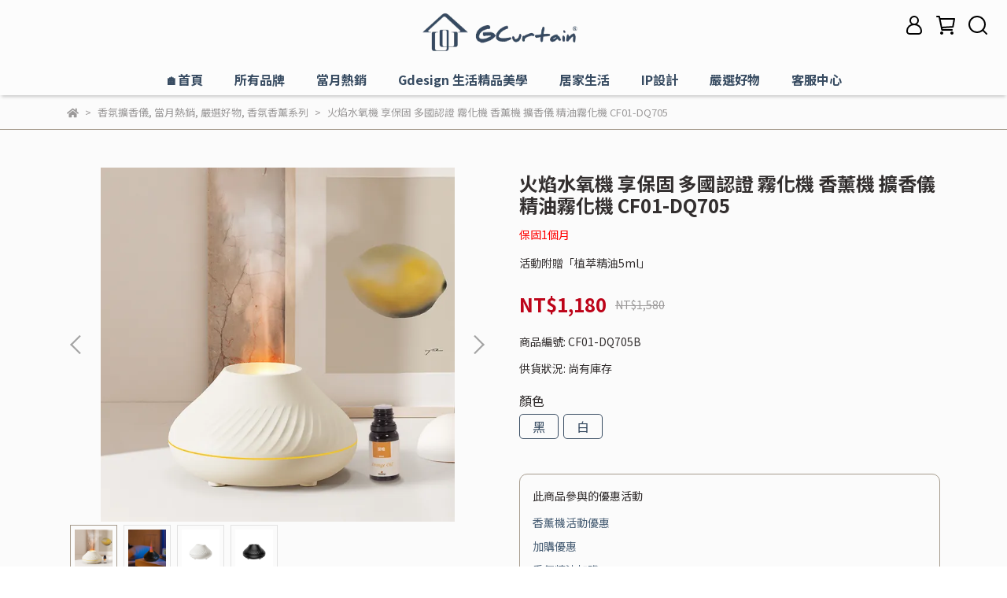

--- FILE ---
content_type: text/html; charset=utf-8
request_url: https://www.gcurtain.com/products/cf01-dq705
body_size: 125902
content:
<!DOCTYPE html>
<html lang="zh-TW" style="height:100%;">
  <head>
      <script>
        window.dataLayer = window.dataLayer || [];
      </script>
    <!-- Google Tag Manager -->
            <script>(function(w,d,s,l,i){w[l]=w[l]||[];w[l].push({'gtm.start':
            new Date().getTime(),event:'gtm.js'});var f=d.getElementsByTagName(s)[0],
            j=d.createElement(s),dl=l!='dataLayer'?'&l='+l:'';j.async=true;j.src=
            'https://www.googletagmanager.com/gtm.js?id='+i+dl;f.parentNode.insertBefore(j,f);
            })(window,document,'script','dataLayer','GTM-PQ7FR3L');</script>
          <script>var google_tag_manager_id = 'GTM-PQ7FR3L';</script>
<!-- End Google Tag Manager -->
      <!-- CYBERBIZ Google Tag Manager -->
      <script>(function(w,d,s,l,i){w[l]=w[l]||[];w[l].push({'gtm.start':
      new Date().getTime(),event:'gtm.js'});var f=d.getElementsByTagName(s)[0],
      j=d.createElement(s),dl=l!='dataLayer'?'&l='+l:'';j.async=true;j.src=
      'https://www.googletagmanager.com/gtm.js?id='+i+dl;f.parentNode.insertBefore(j,f);
      })(window,document,'script','cyb','GTM-TXD9LVJ');</script>
      <!-- End CYBERBIZ Google Tag Manager -->
    
      <script>
        function getUserFromCookie(){
          if(localStorage.customer && localStorage.customer != '{"notLogin":true}'){
            return JSON.parse(localStorage.customer).id;
          }else{
            return "";
          }
        }
        cyb = [{
          'shop': "19278-GCurtain",
          'shop_plan': "enterprise",
          'userId': getUserFromCookie()
        }];
      </script>
    
      <!-- CYBERBIZ Google Tag Manager -->
      <script>(function(w,d,s,l,i){w[l]=w[l]||[];w[l].push({'gtm.start':
      new Date().getTime(),event:'gtm.js'});var f=d.getElementsByTagName(s)[0],
      j=d.createElement(s),dl=l!='dataLayer'?'&l='+l:'';j.async=true;j.src=
      'https://www.googletagmanager.com/gtm.js?id='+i+dl;f.parentNode.insertBefore(j,f);
      })(window,document,'script','cyb','GTM-P7528MQ');</script>
      <!-- End CYBERBIZ Google Tag Manager -->
    
    <meta charset="utf-8">
<meta http-equiv="X-UA-Compatible" content="IE=edge">
<meta name="viewport" content="width=device-width, initial-scale=1">
<link rel="icon" href="//cdn-next.cybassets.com//cdn.cybassets.com/media/W1siZiIsIjE5Mjc4L2F0dGFjaGVkX3Bob3Rvcy8xNzQ0NTk4MDE4X0xPR0_lnJPlnostNng2Y20tMi5wbmcucG5nIl1d.png?convert=false&sha=bf767e3af22925f2">
<link rel="apple-touch-icon" href="//cdn-next.cybassets.com//cdn.cybassets.com/media/W1siZiIsIjE5Mjc4L2F0dGFjaGVkX3Bob3Rvcy8xNzQ0NTk4MDE4X0xPR0_lnJPlnostNng2Y20tMi5wbmcucG5nIl1d.png?convert=false&sha=bf767e3af22925f2">

<meta property="og:site_name" content="GCurtain" />

<!-- og tag -->


<!-- og image -->

  <meta property="og:image" content="https://cdn-next.cybassets.com/media/W1siZiIsIjE5Mjc4L3Byb2R1Y3RzLzQxMzE0MTM4LzE2ODc4MzA0NzVfMTYzODdlZDg4YjY2ZTQ3NDllY2IuanBlZyJdLFsicCIsInRodW1iIiwiMjQweDI0MCJdXQ.jpeg?sha=5019ba3353063464" />


<title>
  
    火焰水氧機 多國認證 霧化機 香薰機 擴香機 CF01-DQ705 GCurtain
  
</title>



<script src='//cdn-next.cybassets.com/frontend/shop/useSettingsData-7fb33476117ae440.js' type='text/javascript'></script>



  <script>
    window.setSettingsData({"draggable_sections":{"404":[],"index":["_main_slider_custom","1726025173603_1","1724149097070_1","1724148602773_1","1756375769686_2","_index_8_blocks","1726024643081_6","_index_4_blocks_2","1715336346994_2","_index_product_banner","1722218749174_2","1738910381303_3","1718695200966_4"],"product":["product_info","product_description","board_comments","related_products"],"collection":[],"category":[],"blog":[],"article":[],"cart":[],"contact":[],"express_delivery":[],"search":[],"combo_product":["combo_product_info","combo_product_desc","board_comments"]},"sections":{"navbar":{"type":"navbar","visible":true,"settings":{"navbar_image_logo_url":"//cdn-next.cybassets.com/media/W1siZiIsIjE5Mjc4L2F0dGFjaGVkX3Bob3Rvcy8xNzEzNTEyNzg0X0xPR0_ljrvog4wtNXgxLjJjbS0xLnBuZy5wbmciXV0.png?sha=babca601668b29c4","navbar_image_logo_tablet_url":"//cdn-next.cybassets.com/media/W1siZiIsIjE5Mjc4L2F0dGFjaGVkX3Bob3Rvcy8xNzEzNTEyNzg0X0xPR0_ljrvog4wtNXgxLjJjbS0xLnBuZy5wbmciXV0.png?sha=babca601668b29c4","navbar_image_logo_mobile_url":"//cdn-next.cybassets.com/media/W1siZiIsIjE5Mjc4L2F0dGFjaGVkX3Bob3Rvcy8xNzEzNTEyNzg0X0xPR0_ljrvog4wtNXgxLjJjbS0xLnBuZy5wbmciXV0.png?sha=babca601668b29c4","main_nav":"main-menu","slider_primary_linklist":"main-menu","slider_primary_linklist_set_open":true,"nav_show_three_dimension":true,"search_enabled":true,"display_only_index":false,"dict_header_banner_image_url":"","dict_header_banner_image_tablet_url":"","dict_header_banner_image_mobile_url":"","dict_header_banner_link":"","display_count_down":false,"navbar_display_style":"displayDefault","menu_display_style":"two_dimension_menu","header_banner_start":"","header_banner_end":"","timer_text_color":"#c39d6f","timer_bg_color":"#2b2b6e","header_logo_image_alt":"","navbar_background_transparent":false,"display_banner_type":"imageBanner","header_banner_simple_text_size":"12","header_banner_simple_text_color":"#ffffff","header_banner_simple_bg":"#000000","link_menu_enabled":false,"link_menu":"undefined","logo_height":"","mobile_logo_position":"left"},"custom_name":"導覽列"},"footer":{"type":"footer","visible":true,"settings":{"footer_link":"footer","display_facebook":true,"shop_facebook":"https://www.facebook.com/www.gcurtain","display_instagram":false,"shop_instagram":"https://www.instagram.com/?hl=zh-tw","display_line":true,"shop_line":"https://line.me/R/ti/p/@csb2004g","display_youtube":true,"shop_youtube":"https://www.youtube.com/@gdesign8091","footer_link_arrangement":"display_x"},"block_order":["default_link_list","default_contact_info"],"blocks":{"default_link_list":{"type":"link_list_setting","custom_name":"選單","thumbnail":"list","draggable":true,"visible":true,"settings":{"dict_link_list_block_title":"關於我們","footer_link":"footer"}},"default_contact_info":{"type":"contact_info_setting","custom_name":"聯絡資訊","thumbnail":"contactInfo","draggable":true,"visible":true,"settings":{"dict_contact_info_block_title":"聯絡資訊","display_phone":true,"dict_phone_number":"0222288158","display_fax_number":false,"dict_shop_fax_number":"0222345678","display_shop_email":true,"dict_shop_email":"gcurtain@gcurtain.com","display_shop_address":true,"dict_shop_address":"235新北市中和區中正路866-1號15樓","display_office_time":true,"dict_shop_office_time":"10:00-17:00"}}},"custom_name":"頁腳"},"_main_slider_custom":{"type":"_main_slider_custom","visible":true,"blocks":{"display_main_slider_item_1":{"type":"image","visible":true,"settings":{"dict_link":"https://www.gcurtain.com/account/signup","dict_image_url":"//cdn-next.cybassets.com/media/W1siZiIsIjE5Mjc4L2F0dGFjaGVkX3Bob3Rvcy8xNzE4NTk0MDM0X-acg-WToeWPrOmbhl8xOTIweDgwMC5qcGcuanBlZyJdXQ.jpeg?sha=7309a9f1e2e6934d","dict_tablet_image_url":"","dict_mobile_image_url":"","main_slider_image_alt":"GCurtain註冊新會員","slide_contents_display":"left","slide_btn_link":"","slide_title_color":"#000000","slide_content_color":"#000000","slide_btn_bg_color":"#000000","slide_btn_text_color":"#ffffff","dict_slide_btn_link":""},"custom_name":"素材"},"display_main_slider_item_2":{"type":"image","visible":true,"settings":{"dict_link":"","dict_image_url":"/theme_src/i18n_delight/default_img/main_slider_item_2.png","dict_tablet_image_url":"/theme_src/i18n_delight/default_img/main_slider_item_2_tablet.png","dict_mobile_image_url":"/theme_src/i18n_delight/default_img/main_slider_item_2_tablet.png"},"custom_name":"素材"},"display_main_slider_item_3":{"type":"image","visible":false,"settings":{"dict_link":"","dict_image_url":"/theme_src/i18n_delight/default_img/main_slider_item_3.jpg","dict_tablet_image_url":"","dict_mobile_image_url":""},"custom_name":"素材"},"display_main_slider_item_4":{"type":"image","visible":false,"settings":{"dict_link":"","dict_image_url":"","dict_tablet_image_url":"","dict_mobile_image_url":""},"custom_name":"素材"},"display_main_slider_item_5":{"type":"image","visible":false,"settings":{"dict_link":"","dict_image_url":"","dict_tablet_image_url":"","dict_mobile_image_url":""},"custom_name":"素材"},"1715325926793_0":{"type":"image","custom_name":"素材","visible":true,"settings":{"dict_image_url":"//cdn-next.cybassets.com/media/W1siZiIsIjE5Mjc4L2F0dGFjaGVkX3Bob3Rvcy8xNzE1MzI1OTU3X-W5s-ihoem7nl8xOTIweDkyMC5qcGcuanBlZyJdXQ.jpeg?sha=1877ac5dfe18381e","dict_tablet_image_url":"//cdn-next.cybassets.com/media/W1siZiIsIjE5Mjc4L2F0dGFjaGVkX3Bob3Rvcy8xNzE1MzI1OTc3X-W5s-ihoem7nl85NjB4NDYwLmpwZy5qcGVnIl1d.jpeg?sha=9ad9b77f7ea26217","dict_mobile_image_url":"//cdn-next.cybassets.com/media/W1siZiIsIjE5Mjc4L2F0dGFjaGVkX3Bob3Rvcy8xNzE1MzI1OTU3X-W5s-ihoem7nl8xOTIweDkyMC5qcGcuanBlZyJdXQ.jpeg?sha=1877ac5dfe18381e","dict_link":"/products/g-ssl010-1","main_slider_image_alt":"Gdesign 平衡點線香座 綜合款"}},"1716538429223_0":{"type":"image","custom_name":"素材","visible":true,"settings":{"dict_image_url":"//cdn.cybassets.com/media/W1siZiIsIjE5Mjc4L2F0dGFjaGVkX3Bob3Rvcy8xNzM2OTMyNzE3XzE5MjBYODAwLmpwZy5qcGVnIl1d.jpeg?sha=ea5c98ced0283538","dict_tablet_image_url":"","dict_mobile_image_url":"","dict_link":"/products/g-ssm020-9841","main_slider_image_alt":"【Gdesign】經典質感車用香氛","slide_contents_display":"left","slide_btn_link":"","slide_title_color":"#000000","slide_content_color":"#000000","slide_btn_bg_color":"#000000","slide_btn_text_color":"#ffffff","dict_slide_btn_link":""}},"1718950685105_0":{"type":"image","custom_name":"素材","visible":false,"settings":{"dict_image_url":"//cdn-next.cybassets.com/media/W1siZiIsIjE5Mjc4L2F0dGFjaGVkX3Bob3Rvcy8xNzU5MjAyNTcwX-mjhOmjhOeHiF8xOTIweDEwODAuanBnLmpwZWciXV0.jpeg?sha=367bc657d6253b96","dict_tablet_image_url":"","dict_mobile_image_url":"","dict_link":"/products/gp001","main_slider_image_alt":"隨行驅蚊露營燈","slide_contents_display":"left","slide_btn_link":"","slide_title_color":"#000000","slide_content_color":"#000000","slide_btn_bg_color":"#000000","slide_btn_text_color":"#ffffff","dict_slide_btn_link":"","dict_slide_title_text":""}},"1721025319758_0":{"type":"image","custom_name":"素材","visible":true,"settings":{"dict_image_url":"//cdn-next.cybassets.com/media/W1siZiIsIjE5Mjc4L2F0dGFjaGVkX3Bob3Rvcy8xNzY3NTgwNzI2X-e0heWMhS0xOTIweDgwMC5qcGcuanBlZyJdXQ.jpeg?sha=d326fa59a91f968b","dict_tablet_image_url":"","dict_mobile_image_url":"","dict_link":"/collections/ip設計","main_slider_image_alt":"年節文創獨家設計","slide_contents_display":"left","slide_btn_link":"","slide_title_color":"#000000","slide_content_color":"#000000","slide_btn_bg_color":"#000000","slide_btn_text_color":"#ffffff","dict_slide_btn_link":""}},"1721629584797_0":{"type":"image","custom_name":"素材","visible":true,"settings":{"dict_image_url":"//cdn-next.cybassets.com/media/W1siZiIsIjE5Mjc4L2F0dGFjaGVkX3Bob3Rvcy8xNzY1MzI5ODkwX-mmmeiWsOapn18xOTIweDgwMC5qcGcuanBlZyJdXQ.jpeg?sha=688703a69268967d","dict_tablet_image_url":"","dict_mobile_image_url":"","dict_link":"/collections/香氛香薰系列","main_slider_image_alt":"香氛擴香系列-尋找冬季的味道","slide_contents_display":"left","slide_btn_link":"","slide_title_color":"#000000","slide_content_color":"#000000","slide_btn_bg_color":"#000000","slide_btn_text_color":"#ffffff","dict_slide_btn_link":""}},"1722218334537_0":{"type":"image","custom_name":"素材","visible":false,"settings":{"dict_image_url":"//cdn.cybassets.com/media/W1siZiIsIjE5Mjc4L2F0dGFjaGVkX3Bob3Rvcy8xNzQ4MjQ1ODc4X-aJi-aMgea4pui8qua2vOaEn-miqOaJhyg0KS5wbmcucG5nIl1d.png?sha=63b6f3eba776c466","dict_tablet_image_url":"","dict_mobile_image_url":"","dict_link":"/products/ec-bp01-8308","main_slider_image_alt":"Aroma Lava 解憂放鬆緩緩燈｜熔岩燈、精油擴香 2 in 1 ，放空歸零・深層助眠","slide_contents_display":"left","slide_btn_link":"","slide_title_color":"#000000","slide_content_color":"#000000","slide_btn_bg_color":"#000000","slide_btn_text_color":"#ffffff","slide_title_text":"","slide_content_text":"","dict_slide_title_text":"","dict_slide_content_text":"","dict_slide_btn_link":""}},"1722397766045_0":{"type":"image","custom_name":"素材","visible":true,"settings":{"dict_image_url":"//cdn.cybassets.com/media/W1siZiIsIjE5Mjc4L2F0dGFjaGVkX3Bob3Rvcy8xNzU0NjE1NDIwX-aLm-iyoemAsuWvtuWQiuaOm-aTtOmmmV8xOTIweDgwMC12Mi5qcGcuanBlZyJdXQ.jpeg?sha=4e6f0e4ccb5a0c0f","dict_tablet_image_url":"","dict_mobile_image_url":"","dict_link":"/products/g-sso003-m1","slide_contents_display":"left","slide_btn_link":"","slide_title_color":"#000000","slide_content_color":"#000000","slide_btn_bg_color":"#000000","slide_btn_text_color":"#ffffff","dict_slide_btn_link":"","main_slider_image_alt":"複古吊飾擴香精油組","dict_slide_title_text":""}}},"block_order":["1721025319758_0","1721629584797_0","1722397766045_0","1718950685105_0","1722218334537_0","1716538429223_0","display_main_slider_item_1"],"settings":{"swiper_delay":"5","margin_x":"40","margin_bottom":"40","image_number":"1","image_space":"12","mobile_margin_x":"0","mobile_margin_bottom":"24","mobile_image_number":"1","mobile_image_space":"8","transition_speed":"0.3"},"custom_name":"輪播素材"},"_index_4_blocks":{"type":"_index_4_blocks","visible":false,"blocks":{"display_index_4_block_1":{"type":"image","visible":true,"settings":{"title":"","dict_link":"","dict_image_url":"/theme_src/i18n_delight/default_img/index_4_blocks_1.jpeg","dict_tablet_image_url":"","dict_mobile_image_url":""},"custom_name":"圖片"},"display_index_4_block_1_2":{"type":"image","custom_name":"圖片","visible":true,"settings":{"dict_image_url":"/theme_src/i18n_delight/default_img/index_4_blocks_1_2.jpeg","dict_tablet_image_url":"","dict_mobile_image_url":"","dict_link":""}},"display_index_4_block_1_3":{"type":"image","custom_name":"圖片","visible":true,"settings":{"dict_image_url":"/theme_src/i18n_delight/default_img/index_4_blocks_1_3.jpeg","dict_tablet_image_url":"","dict_mobile_image_url":"","dict_link":""}},"display_index_4_block_1_4":{"type":"image","custom_name":"圖片","visible":true,"settings":{"dict_image_url":"/theme_src/i18n_delight/default_img/index_4_blocks_1_4.jpeg","dict_tablet_image_url":"","dict_mobile_image_url":"","dict_link":""}}},"block_order":["display_index_4_block_1","display_index_4_block_1_2","display_index_4_block_1_3","display_index_4_block_1_4"],"custom_name":"自訂排版設計","settings":{"margin_x":"320","margin_bottom":"32","margin_block":"100","mobile_margin_x":"80","mobile_margin_bottom":"24","mobile_columns":2,"mobile_margin_block":"40"}},"express_delivery_index_4_blocks":{"type":"_index_4_blocks","visible":false,"blocks":{"express_delivery_display_index_4_block_1":{"type":"image","visible":true,"settings":{"title":"","dict_link":"","dict_image_url":"/theme_src/i18n_delight/default_img/express_delivery_display_index_4_block_1.jpg","dict_tablet_image_url":"","dict_mobile_image_url":""}}},"block_order":["express_delivery_display_index_4_block_1"]},"custom_text":{"type":"custom_text","visible":true,"settings":{}},"blog":{"type":"blog","visible":true,"settings":{"article_limit_in_blog_page":"6"}},"article":{"type":"article","visible":true,"settings":{"display_blog_menu":true,"dict_blog_tags_title":"文章分類","blog_latest_post_limit":"2"}},"category":{"type":"category","visible":true,"settings":{"category_sidebar_set_open":false,"category_product_block_limit":"4","category_product_swiper_item_limit":"6","category_product_item_limit":"18"}},"shop_setting":{"type":"shop_setting","visible":true,"settings":{"favicon_image_url":"//cdn.cybassets.com/media/W1siZiIsIjE5Mjc4L2F0dGFjaGVkX3Bob3Rvcy8xNzQ0NTk4MDE4X0xPR0_lnJPlnostNng2Y20tMi5wbmcucG5nIl1d.png?sha=bf767e3af22925f2","og_image_url":"//cdn.cybassets.com/media/W1siZiIsIjE5Mjc4L2F0dGFjaGVkX3Bob3Rvcy8xNzQ0NTk4MDgxX0xPR0_lnJPlnostNng2Y20tMiAoMSkucG5nLnBuZyJdXQ.png?sha=88192d4c88f8c126","shop_title":" 居家生活美學","shop_description":"思維上的創新，質材上的講究，做工上的嚴謹，跳脫舊傳統，成就出現代居家美學藝術，專為品味獨特的您量身打造專屬的居家時尚空間","shop_keywords":"居家用品 緩緩燈 熔岩燈 香氛 車用擴香 選物 香氛系列 Gdesign  COMBEKK GCurtain 好物推薦 生活質感 香薰機 水氧機"},"custom_name":"全站設定"},"color_settings":{"type":"color_settings","visible":true,"settings":{"button_color":"#374b61","button_text_color":"#FFFFFF","accent_color":"#4b6177","heading_color":"#322e2e","text_color":"#9c9a9a","price_color":"#325867","discount_price_color":"#bd0419","theme_bg_color":"#fbfbfb","product_border_color":"#a69b8d","nav_logo_bg_color":"#fcfcfc","nav_menu_bg_color":"#fcfcfc","nav_menu_text_color":"#374b61","nav_menu_icon_color":"#000000","footer_bg_color":"#4b6177","footer_text_color":"#ffffff","checkout_button_color":"#77363e","checkout_accent_color":"#b19674","tips_text_color":"#ef2806"},"custom_name":"顏色設定"},"popup":{"type":"popup","visible":true,"blocks":{"popup_block_1":{"type":"image","visible":false,"settings":{"dict_image_url":"/theme_src/i18n_delight/default_img/popup_default.jpg","icon_size":"small"},"custom_name":"圖片"}},"block_order":["popup_block_1"],"settings":{},"custom_name":"彈窗廣告"},"product_info":{"type":"product_info","visible":true,"settings":{"display_product_sku":true,"dict_vip_custom_price_text":"","dict_vip_custom_price_href":""},"custom_name":"基本設定"},"product_description":{"type":"product_description","visible":true,"custom_name":"商品介紹"},"board_comments":{"type":"board_comments","visible":true,"settings":{},"custom_name":"商品評論","thumbnail":"list","draggable":false},"related_products":{"type":"related_products","visible":true,"settings":{"display_related_cols":true,"use_custom_related_cols":true,"dict_group_related_cols_related_product":"相關商品","related_products_limit":"8"},"custom_name":"相關商品"},"combo_product_info":{"type":"combo_product_info","visible":true,"settings":{}},"combo_product_desc":{"type":"combo_product_desc","visible":true,"settings":{}},"contact":{"type":"contact","visible":true,"settings":{"show_google_map":true,"show_google_map_iframe":"\u003ciframe src=\"https://www.google.com/maps/embed?pb=!1m18!1m12!1m3!1d3613.6479170127777!2d121.56760821400371!3d25.07991984260527!2m3!1f0!2f0!3f0!3m2!1i1024!2i768!4f13.1!3m3!1m2!1s0x3442ac6fbd841bbd%3A0x64e16bcf25e3da31!2zMTE05Y-w5YyX5biC5YWn5rmW5Y2A55Ge5YWJ6LevNTEz5be3MzDomZ8!5e0!3m2!1szh-TW!2stw!4v1485156761267\" width=\"600\" height=\"450\" frameborder=\"0\" style=\"border:0\" allowfullscreen\u003e\u003c/iframe\u003e"}},"collection":{"type":"collection","visible":true,"settings":{"collection_sidebar":"gdesign-生活精品美學","collection_sidebar_set_open":true,"collection_pagination_limit":"24","is_infinite_scroll":false},"custom_name":"商品分類設定"},"404":{"type":"404","visible":true,"settings":{"image_url":"/theme_src/i18n_delight/default_img/404_img.png"}},"blogs_all":{"type":"blogs_all","visible":true,"settings":{}},"bundle_discounts":{"type":"bundle_discounts","visible":true,"settings":{}},"cart":{"type":"cart","visible":true,"settings":{}},"cart_empty":{"type":"cart_empty","visible":true,"settings":{}},"page":{"type":"page","visible":true,"settings":{}},"search":{"type":"search","visible":true,"settings":{"search_link_list":"main-menu"}},"customers/account":{"type":"customers/account","visible":true,"settings":{}},"customers/account_edit":{"type":"customers/account_edit","visible":true,"settings":{}},"customers/activate_account":{"type":"customers/activate_account","visible":true,"settings":{}},"customers/addresses":{"type":"customers/addresses","visible":true,"settings":{}},"customers/bonus_points":{"type":"customers/bonus_points","visible":true,"settings":{}},"customers/cancel":{"type":"customers/cancel","visible":true,"settings":{}},"customers/coupons":{"type":"customers/coupons","visible":true,"settings":{}},"customers/forgot_password":{"type":"customers/forgot_password","visible":true,"settings":{}},"customers/login":{"type":"customers/login","visible":true,"settings":{}},"customers/message":{"type":"customers/message","visible":true,"settings":{}},"customers/messages":{"type":"customers/messages","visible":true,"settings":{}},"customers/modify_password":{"type":"customers/modify_password","visible":true,"settings":{}},"customers/order":{"type":"customers/order","visible":true,"settings":{}},"customers/orders":{"type":"customers/orders","visible":true,"settings":{}},"customers/periodic_order":{"type":"customers/periodic_order","visible":true,"settings":{}},"customers/periodic_orders":{"type":"customers/periodic_orders","visible":true,"settings":{}},"customers/other_valid_orders":{"type":"customers/other_valid_orders","visible":true,"settings":{}},"customers/register":{"type":"customers/register","visible":true,"settings":{}},"customers/reset_password":{"type":"customers/reset_password","visible":true,"settings":{}},"customers/return":{"type":"customers/return","visible":true,"settings":{}},"customers/tracking_items":{"type":"customers/tracking_items","visible":true,"settings":{}},"express_delivery-navbar":{"type":"express_delivery-navbar","visible":true,"settings":{}},"express_delivery-content":{"type":"express_delivery-content","visible":true,"settings":{}},"_index_4_blocks_2":{"type":"_index_4_blocks","custom_name":"自訂排版設計","visible":false,"settings":{"margin_x":"200","margin_bottom":"40","margin_block":"30","mobile_margin_x":"16","mobile_margin_bottom":"30","mobile_columns":2,"mobile_margin_block":"15"},"blocks":{"display_index_4_block_2":{"type":"image","custom_name":"圖片","visible":false,"settings":{"dict_image_url":"//cdn-next.cybassets.com/media/W1siZiIsIjE5Mjc4L2F0dGFjaGVkX3Bob3Rvcy8xNzE1MzMzMTA3X-awtOazpemmmeawm-ign-eHrV8xMDgweDEwODAuanBnLmpwZWciXV0.jpeg?sha=4f07c2a489a33570","dict_tablet_image_url":"//cdn-next.cybassets.com/media/W1siZiIsIjE5Mjc4L2F0dGFjaGVkX3Bob3Rvcy8xNzE1MzMzMTA3X-awtOazpemmmeawm-ign-eHrV8xMDgweDEwODAuanBnLmpwZWciXV0.jpeg?sha=4f07c2a489a33570","dict_mobile_image_url":"//cdn-next.cybassets.com/media/W1siZiIsIjE5Mjc4L2F0dGFjaGVkX3Bob3Rvcy8xNzE1MzMzMTA3X-awtOazpemmmeawm-ign-eHrV8xMDgweDEwODAuanBnLmpwZWciXV0.jpeg?sha=4f07c2a489a33570","dict_link":"/products/g-esenoil-20231027133946","block_propotion":"50","custom_block_image_alt":"Gdesign 香氛蠟燭","dict_image_description":""}},"display_index_4_block_2_2":{"type":"image","custom_name":"圖片","visible":false,"settings":{"dict_image_url":"//cdn-next.cybassets.com/media/W1siZiIsIjE5Mjc4L2F0dGFjaGVkX3Bob3Rvcy8xNzM4ODA5MDM4X-mmmeawm-ign-eHrV8xMDgweDEwODAuanBnLmpwZWciXV0.jpeg?sha=40cd651970f63990","dict_tablet_image_url":"//cdn-next.cybassets.com/media/W1siZiIsIjE5Mjc4L2F0dGFjaGVkX3Bob3Rvcy8xNzM4ODA5MDM4X-mmmeawm-ign-eHrV8xMDgweDEwODAuanBnLmpwZWciXV0.jpeg?sha=40cd651970f63990","dict_mobile_image_url":"//cdn-next.cybassets.com/media/W1siZiIsIjE5Mjc4L2F0dGFjaGVkX3Bob3Rvcy8xNzM4ODA5MDM4X-mmmeawm-ign-eHrV8xMDgweDEwODAuanBnLmpwZWciXV0.jpeg?sha=40cd651970f63990","dict_link":"/products/g-esenoil-20240517140627","block_propotion":"50","custom_block_image_alt":"水泥香氛蠟燭","dict_image_description":""}},"display_index_4_block_2_3":{"type":"image","custom_name":"圖片","visible":true,"settings":{"dict_image_url":"//cdn-next.cybassets.com/media/W1siZiIsIjE5Mjc4L2F0dGFjaGVkX3Bob3Rvcy8xNzE1MzMwMDU4X-mbsua1gee3mummmeW6p18xMDgweDEwODAuanBnLmpwZWciXV0.jpeg?sha=de44a6631b2ff7b4","dict_tablet_image_url":"//cdn-next.cybassets.com/media/W1siZiIsIjE5Mjc4L2F0dGFjaGVkX3Bob3Rvcy8xNzE1MzMwMDU4X-mbsua1gee3mummmeW6p18xMDgweDEwODAuanBnLmpwZWciXV0.jpeg?sha=de44a6631b2ff7b4","dict_mobile_image_url":"//cdn-next.cybassets.com/media/W1siZiIsIjE5Mjc4L2F0dGFjaGVkX3Bob3Rvcy8xNzE1MzMwMDU4X-mbsua1gee3mummmeW6p18xMDgweDEwODAuanBnLmpwZWciXV0.jpeg?sha=de44a6631b2ff7b4","dict_link":"/products/g-ssh008-202401","block_propotion":"50","custom_block_image_alt":"雲流線香座","dict_image_description":""}},"1715330068146_0":{"type":"image","custom_name":"圖片","visible":true,"settings":{"dict_image_url":"//cdn-next.cybassets.com/media/W1siZiIsIjE5Mjc4L2F0dGFjaGVkX3Bob3Rvcy8xNzE1MzMwMDgyX-i7iueUqOaTtOmmmV8xMDgweDEwODAuanBnLmpwZWciXV0.jpeg?sha=322306f5b6d25d20","dict_tablet_image_url":"//cdn-next.cybassets.com/media/W1siZiIsIjE5Mjc4L2F0dGFjaGVkX3Bob3Rvcy8xNzE1MzMwMDgyX-i7iueUqOaTtOmmmV8xMDgweDEwODAuanBnLmpwZWciXV0.jpeg?sha=322306f5b6d25d20","dict_mobile_image_url":"//cdn-next.cybassets.com/media/W1siZiIsIjE5Mjc4L2F0dGFjaGVkX3Bob3Rvcy8xNzE1MzMwMDgyX-i7iueUqOaTtOmmmV8xMDgweDEwODAuanBnLmpwZWciXV0.jpeg?sha=322306f5b6d25d20","dict_link":"/products/g-ssm020-9889","block_propotion":"50","custom_block_image_alt":"Gdesign經典品牌款車用擴香","dict_image_description":""}},"1719885300094_0":{"type":"image","custom_name":"圖片","visible":false,"settings":{"dict_image_url":"//cdn-next.cybassets.com/media/W1siZiIsIjE5Mjc4L2F0dGFjaGVkX3Bob3Rvcy8xNzM4ODA5MTIzX-iRiee0mV8xMDgweDEwODAuanBnLmpwZWciXV0.jpeg?sha=1055f76dd8cb5f54","dict_tablet_image_url":"//cdn-next.cybassets.com/media/W1siZiIsIjE5Mjc4L2F0dGFjaGVkX3Bob3Rvcy8xNzM4ODA5MTIzX-iRiee0mV8xMDgweDEwODAuanBnLmpwZWciXV0.jpeg?sha=1055f76dd8cb5f54","dict_mobile_image_url":"//cdn-next.cybassets.com/media/W1siZiIsIjE5Mjc4L2F0dGFjaGVkX3Bob3Rvcy8xNzM4ODA5MTIzX-iRiee0mV8xMDgweDEwODAuanBnLmpwZWciXV0.jpeg?sha=1055f76dd8cb5f54","dict_link":"/products/g-ssk025","custom_block_image_alt":"Gdesign 葉紙大地森林擴香","block_propotion":"50","dict_image_description":""}},"1719885602756_0":{"type":"image","custom_name":"圖片","visible":false,"settings":{"dict_image_url":"//cdn-next.cybassets.com/media/W1siZiIsIjE5Mjc4L2F0dGFjaGVkX3Bob3Rvcy8xNzE5ODg1NzQzX-a1t-iKi-Wwj-eHreWPsCBf5Li76aGM5LqMMTA4MHgxMDgwLmpwZy5qcGVnIl1d.jpeg?sha=54d78721672235b2","dict_tablet_image_url":"//cdn-next.cybassets.com/media/W1siZiIsIjE5Mjc4L2F0dGFjaGVkX3Bob3Rvcy8xNzE5ODg1NzQzX-a1t-iKi-Wwj-eHreWPsCBf5Li76aGM5LqMMTA4MHgxMDgwLmpwZy5qcGVnIl1d.jpeg?sha=54d78721672235b2","dict_mobile_image_url":"//cdn-next.cybassets.com/media/W1siZiIsIjE5Mjc4L2F0dGFjaGVkX3Bob3Rvcy8xNzE5ODg1NzQzX-a1t-iKi-Wwj-eHreWPsCBf5Li76aGM5LqMMTA4MHgxMDgwLmpwZy5qcGVnIl1d.jpeg?sha=54d78721672235b2","dict_link":"/products/g-ssk022","block_propotion":"50","custom_block_image_alt":"Gdesign 金屬小燭台 蠟燭","dict_image_description":""}},"1726024197136_0":{"type":"image","custom_name":"圖片","visible":false,"settings":{"dict_image_url":"//cdn-next.cybassets.com/media/W1siZiIsIjE5Mjc4L2F0dGFjaGVkX3Bob3Rvcy8xNzE1MzMwMDMwX-awtOa7tOaTtOmmmee9rueJqeebkl8xMDgweDEwODAuanBnLmpwZWciXV0.jpeg?sha=32e57e2ca169f3bb","dict_tablet_image_url":"//cdn-next.cybassets.com/media/W1siZiIsIjE5Mjc4L2F0dGFjaGVkX3Bob3Rvcy8xNzE1MzMwMDMwX-awtOa7tOaTtOmmmee9rueJqeebkl8xMDgweDEwODAuanBnLmpwZWciXV0.jpeg?sha=32e57e2ca169f3bb","dict_mobile_image_url":"//cdn-next.cybassets.com/media/W1siZiIsIjE5Mjc4L2F0dGFjaGVkX3Bob3Rvcy8xNzE1MzMwMDMwX-awtOa7tOaTtOmmmee9rueJqeebkl8xMDgweDEwODAuanBnLmpwZWciXV0.jpeg?sha=32e57e2ca169f3bb","dict_link":"/products/gdesignripple漣漪-水泥擴香飾品盒","custom_block_image_alt":"漣漪飾品擴香盒","block_propotion":"50","dict_image_description":""}}},"block_order":["display_index_4_block_2","display_index_4_block_2_2","1719885300094_0","1719885602756_0","display_index_4_block_2_3","1715330068146_0","1726024197136_0"]},"_index_8_blocks":{"type":"_index_8_blocks","custom_name":"商品分類","visible":true,"settings":{"dict_title":"熱銷精選","collection_handle":"當月活動","limit":"24","margin_x":"160","margin_bottom":"32","mobile_margin_x":"16","mobile_margin_bottom":"24","product_display":"displayAll","product_arrangement":"2","product_alignment":"leftPosition","product_text_align":"center","product_column_for_pc":"4","product_column_for_mobile":"2","product_card_hover_effect":"button"},"blocks":{},"block_order":[]},"_index_product_banner":{"type":"_index_product_banner","custom_name":"橫幅廣告","visible":true,"settings":{"dict_image_url":"//cdn-next.cybassets.com/media/W1siZiIsIjE5Mjc4L2F0dGFjaGVkX3Bob3Rvcy8xNzI0MTQ4MjYxX-W_l-a0peWMoOaXpeacrOWIgOWFt18xOTIweDQwMC5qcGcuanBlZyJdXQ.jpeg?sha=019fda3b8074f784","dict_tablet_image_url":"//cdn-next.cybassets.com/media/W1siZiIsIjE5Mjc4L2F0dGFjaGVkX3Bob3Rvcy8xNzI0MTQ4MjYxX-W_l-a0peWMoOaXpeacrOWIgOWFt18xOTIweDQwMC5qcGcuanBlZyJdXQ.jpeg?sha=019fda3b8074f784","dict_mobile_image_url":"//cdn-next.cybassets.com/media/W1siZiIsIjE5Mjc4L2F0dGFjaGVkX3Bob3Rvcy8xNzI0MTQ4MjYxX-W_l-a0peWMoOaXpeacrOWIgOWFt18xOTIweDQwMC5qcGcuanBlZyJdXQ.jpeg?sha=019fda3b8074f784","dict_link":"/collections/shizu-takumi","cta_btn_display_style":"topPosition","cta_btn_bg_color":"#000000","cta_btn_text_color":"#ffffff","margin_x":"120","margin_bottom":"32","mobile_margin_x":"16","mobile_margin_bottom":"24","dict_cta_btn_text":"立即搶購"},"blocks":{},"block_order":[]},"_graphic_introduction":{"type":"_graphic_introduction","custom_name":"圖文介紹","visible":false,"settings":{"text_display":"leftPosition","graphic_text":"#3d3c3b","graphic_bg":"#ffffff","margin_x":"20","margin_bottom":"48","mobile_margin_x":"0","mobile_margin_bottom":"40","dict_image_url":"//cdn-next.cybassets.com/media/W1siZiIsIjE5Mjc4L2F0dGFjaGVkX3Bob3Rvcy8xNzE1MzMwNjI2X-mbsua1gee3mummmeW6p0JOXzE5MjB4OTIwLmpwZy5qcGVnIl1d.jpeg?sha=f07639e67e74fb6e","dict_tablet_image_url":"","dict_mobile_image_url":"","btn_display":"leftSide","block_propotion":"65"},"blocks":{"display_graphic_introduction_block_1":{"type":"title","custom_name":"標題","visible":true,"settings":{"dict_rich_text_title":"【Gdesign】Waves 雲流線香座","dict_size":"25"}},"display_graphic_introduction_block_1_2":{"type":"text","custom_name":"內文","visible":true,"settings":{"dict_rich_text_content":"\u003cp\u003e設計靈感來自「東北角海岸」，位於台灣東北隅，擁有山海交錯的地形景觀，以海浪拍擊礁岩的意象做為造型概念，將動態的浪潮線條與線香達到微妙的平衡設計。\u003c/p\u003e\n","dict_size":"20"}},"display_graphic_introduction_block_1_3":{"type":"button","custom_name":"按鈕","visible":true,"settings":{"dict_btn_text":"Shop Now","graphic-button_bg":"#5681c0","graphic-button_text":"#ffffff","dict_graphic_button_link":"/products/g-ssh008-202401"}}},"block_order":["display_graphic_introduction_block_1_3","display_graphic_introduction_block_1","display_graphic_introduction_block_1_2"]},"_graphic_introduction_2":{"type":"_graphic_introduction","custom_name":"圖文介紹","visible":false,"settings":{"text_display":"leftPosition","graphic_text":"#000000","graphic_bg":"#ffffff","margin_x":"20","margin_bottom":"48","mobile_margin_x":"0","mobile_margin_bottom":"40","dict_image_url":"/theme_src/i18n_delight/default_img/graphic_introduction_2.png","dict_tablet_image_url":"/theme_src/i18n_delight/default_img/graphic_introduction_2.png","dict_mobile_image_url":"/theme_src/i18n_delight/default_img/graphic_introduction_2_mobile.png","btn_display":"rightSide","block_propotion":"65"},"blocks":{"display_graphic_introduction_block_2":{"type":"title","custom_name":"標題","visible":true,"settings":{"dict_rich_text_title":"Nougat Meets Cranberry","dict_size":"24"}},"display_graphic_introduction_block_2_2":{"type":"text","custom_name":"內文","visible":true,"settings":{"dict_rich_text_content":"\u003cp\u003eJuicy, fresh and slightly sour, not only sweet, but also with a layer of lactic acid taste.\u003c/p\u003e\n","dict_size":"14"}},"display_graphic_introduction_block_2_3":{"type":"button","custom_name":"按鈕","visible":true,"settings":{"dict_btn_text":"Shop Now","graphic-button_bg":"#77363e","graphic-button_text":"#d9caa3"}}},"block_order":["display_graphic_introduction_block_2_3","display_graphic_introduction_block_2","display_graphic_introduction_block_2_2"]},"1715336346994_2":{"type":"_index_8_blocks","custom_name":"商品分類","visible":true,"settings":{"dict_title":"Gdesign 精油","collection_handle":"精油","limit":"8","product_arrangement":"2","product_alignment":"leftPosition","margin_x":"140","margin_bottom":"20","mobile_margin_x":"0","mobile_margin_bottom":"24","product_display":"displayPartial","product_text_align":"center","product_column_for_pc":"4","product_column_for_mobile":"2","product_card_hover_effect":"button"},"blocks":{},"block_order":[]},"1718694138009_4":{"type":"_index_4_blocks","custom_name":"自訂排版設計","visible":true,"settings":{"margin_x":"0","margin_bottom":"50","margin_block":"10","mobile_margin_x":"50","mobile_margin_bottom":"50","mobile_columns":1,"mobile_margin_block":"10"},"blocks":{"1718694138017_0":{"type":"image","custom_name":"圖片","visible":true,"settings":{"dict_image_url":"//cdn-next.cybassets.com/media/W1siZiIsIjE5Mjc4L2F0dGFjaGVkX3Bob3Rvcy8xNzE4Njk1MDM5X-W9ouixoWJhbm5lci1nZC5qcGcuanBlZyJdXQ.jpeg?sha=9ab18383071b2370","dict_tablet_image_url":"//cdn-next.cybassets.com/media/W1siZiIsIjE5Mjc4L2F0dGFjaGVkX3Bob3Rvcy8xNzE4Njk1MDM5X-W9ouixoWJhbm5lci1nZC5qcGcuanBlZyJdXQ.jpeg?sha=9ab18383071b2370","dict_mobile_image_url":"//cdn-next.cybassets.com/media/W1siZiIsIjE5Mjc4L2F0dGFjaGVkX3Bob3Rvcy8xNzE4Njk1MDM5X-W9ouixoWJhbm5lci1nZC5qcGcuanBlZyJdXQ.jpeg?sha=9ab18383071b2370","dict_link":"/products/bole-set","custom_block_image_alt":"Gdesign 櫸享酒器系列","block_propotion":""}},"1718694138019_1":{"type":"video","custom_name":"影片","visible":true,"settings":{"dict_video_link":"https://www.youtube.com/watch?v=P3SvYAKOXoQ","block_propotion":"50"}}},"block_order":["1718694138019_1","1718694138017_0"]},"1718695200966_4":{"type":"_index_4_blocks","custom_name":"自訂排版設計","visible":true,"settings":{"margin_x":"0","margin_bottom":"50","margin_block":"10","mobile_margin_x":"0","mobile_margin_bottom":"50","mobile_columns":2,"mobile_margin_block":"10"},"blocks":{"1718695200970_0":{"type":"image","custom_name":"圖片","visible":true,"settings":{"dict_image_url":"//cdn-next.cybassets.com/media/W1siZiIsIjE5Mjc4L2F0dGFjaGVkX3Bob3Rvcy8xNzE4Njk1MDM5X-W9ouixoWJhbm5lci1nZC5qcGcuanBlZyJdXQ.jpeg?sha=9ab18383071b2370","dict_tablet_image_url":"//cdn-next.cybassets.com/media/W1siZiIsIjE5Mjc4L2F0dGFjaGVkX3Bob3Rvcy8xNzE4Njk1MDM5X-W9ouixoWJhbm5lci1nZC5qcGcuanBlZyJdXQ.jpeg?sha=9ab18383071b2370","dict_mobile_image_url":"//cdn-next.cybassets.com/media/W1siZiIsIjE5Mjc4L2F0dGFjaGVkX3Bob3Rvcy8xNzE4Njk1MDM5X-W9ouixoWJhbm5lci1nZC5qcGcuanBlZyJdXQ.jpeg?sha=9ab18383071b2370","dict_link":"/products/bole-set","custom_block_image_alt":"Gdesign 櫸享酒器系列","dict_image_description":""}},"1718695200971_1":{"type":"video","custom_name":"影片","visible":true,"settings":{"dict_video_link":"https://www.youtube.com/watch?v=P3SvYAKOXoQ"}},"1724203859224_2":{"type":"carousel","custom_name":"排程跑馬燈","visible":false,"settings":{"dict_carousel":"📣歡慶父親節活動 消費滿$888元享免運","block_propotion":"50"}}},"block_order":["1718695200970_0","1718695200971_1","1724203859224_2"]},"1722218749174_2":{"type":"_index_8_blocks","custom_name":"商品分類","visible":true,"settings":{"dict_title":"刀具好評推薦","collection_handle":"shizu-takumi","limit":"12","product_arrangement":"2","product_alignment":"leftPosition","margin_x":"140","margin_bottom":"20","mobile_margin_x":"0","mobile_margin_bottom":"24","product_display":"displayDefault","product_text_align":"center","product_column_for_pc":"4","product_column_for_mobile":"2","product_card_hover_effect":"button"},"blocks":{},"block_order":[]},"1722569606313_4":{"type":"_index_4_blocks","custom_name":"自訂排版設計","visible":false,"settings":{"margin_x":"0","margin_bottom":"50","margin_block":"10","mobile_margin_x":"0","mobile_margin_bottom":"50","mobile_columns":1,"mobile_margin_block":"10"},"blocks":{"1722569621776_2":{"type":"carousel","custom_name":"排程跑馬燈","visible":true,"settings":{"dict_carousel":"📣歡慶父親節活動 消費滿$888元享免運","block_propotion":"50"}},"1722569606315_0":{"type":"image","custom_name":"圖片","visible":false,"settings":{"dict_image_url":"/theme_src/i18n_shoestore/default_img/index_4_blocks_1.jpg","dict_tablet_image_url":"","dict_mobile_image_url":"","dict_link":""}},"1722569606316_1":{"type":"video","custom_name":"影片","visible":false,"settings":{"dict_video_link":""}}},"block_order":["1722569621776_2","1722569606315_0","1722569606316_1"]},"1724148602773_1":{"type":"_index_product_banner","custom_name":"橫幅廣告","visible":false,"settings":{"dict_image_url":"//cdn-next.cybassets.com/media/W1siZiIsIjE5Mjc4L2F0dGFjaGVkX3Bob3Rvcy8xNzMzNDUwMjY3XzE5MjB4ODAwLmpwZy5qcGVnIl1d.jpeg?sha=d8e5cff424b13046","dict_tablet_image_url":"//cdn-next.cybassets.com/media/W1siZiIsIjE5Mjc4L2F0dGFjaGVkX3Bob3Rvcy8xNzMzNDUwMjk1Xzk2MHg0NjAuanBnLmpwZWciXV0.jpeg?sha=3a318f523943e0dd","dict_mobile_image_url":"//cdn-next.cybassets.com/media/W1siZiIsIjE5Mjc4L2F0dGFjaGVkX3Bob3Rvcy8xNzMzNDUwMzA5XzQ4MHgyMDAuanBnLmpwZWciXV0.jpeg?sha=2677d324dcc161e1","dict_link":"/collections/all","cta_btn_display_style":"topPosition","cta_btn_bg_color":"#000000","cta_btn_text_color":"#ffffff","margin_x":"120","margin_bottom":"32","mobile_margin_x":"16","mobile_margin_bottom":"24"},"blocks":{},"block_order":[]},"1724149097070_1":{"type":"_index_product_banner","custom_name":"橫幅廣告","visible":true,"settings":{"dict_image_url":"//cdn-next.cybassets.com/media/W1siZiIsIjE5Mjc4L2F0dGFjaGVkX3Bob3Rvcy8xNzU2Mzc1MjI2X0Jhbm5lcjE5MjB4ODAwLmpwZy5qcGVnIl1d.jpeg?sha=99d6415c6c0c5020","dict_tablet_image_url":"","dict_mobile_image_url":"","dict_link":"/collections/coffee","cta_btn_display_style":"topPosition","cta_btn_bg_color":"#000000","cta_btn_text_color":"#ffffff","margin_x":"120","margin_bottom":"32","mobile_margin_x":"16","mobile_margin_bottom":"24","product_banner_image_alt":"毛爸咖啡 精品咖啡"},"blocks":{},"block_order":[]},"1726024643081_6":{"type":"_graphic_introduction","custom_name":"圖文介紹","visible":false,"settings":{"text_display":"leftPosition","graphic_text":"#373420","graphic_bg":"#f3f4f5","margin_x":"150","margin_bottom":"50","mobile_margin_x":"0","mobile_margin_bottom":"50","dict_image_url":"//cdn-next.cybassets.com/media/W1siZiIsIjE5Mjc4L2F0dGFjaGVkX3Bob3Rvcy8xNzI2MDI1MDc4X0xPR0_ou4rnlKjmk7TppplfMTkyMHg4MDAuanBnLmpwZWciXV0.jpeg?sha=5d3cedaf3940ce46","dict_tablet_image_url":"","dict_mobile_image_url":"","btn_display":"leftSide","block_propotion":"50"},"blocks":{"1726024643087_0":{"type":"title","custom_name":"標題","visible":true,"settings":{"dict_rich_text_title":"產品介紹","dict_size":"24"}},"1726024643088_1":{"type":"text","custom_name":"內文","visible":true,"settings":{"dict_rich_text_content":"Lorem Ipsum is simply dummy text of the printing and typesetting industry. Lorem Ipsum has been the industry's standard dummy text ever since the 1500s, when an unknown printer took a galley of type and scrambled it to make a type specimen book. It has survived not only five centuries, but also the leap into electronic typesetting, remaining essentially unchanged. It was popularised in the 1960s with the release of Letraset sheets containing Lorem Ipsum passages, and more recently with desktop publishing software like Aldus PageMaker including versions of Lorem Ipsum.","dict_size":"14"}},"1726024643089_2":{"type":"button","custom_name":"按鈕","visible":true,"settings":{"dict_btn_text":"了解更多","graphic-button_bg":"#6B6432","graphic-button_text":"#FFFFFF"}}},"block_order":["1726024643087_0","1726024643088_1","1726024643089_2"]},"1726025173603_1":{"type":"_index_product_banner","custom_name":"橫幅廣告","visible":true,"settings":{"dict_image_url":"//cdn-next.cybassets.com/media/W1siZiIsIjE5Mjc4L2F0dGFjaGVkX3Bob3Rvcy8xNzYyODQ3ODczXzPmrL7nh4jlhbdfMTkyMHg4MDAtMDIuanBnLmpwZWciXV0.jpeg?sha=79f10c646332eb0b","dict_tablet_image_url":"","dict_mobile_image_url":"","dict_link":"/collections/燈具","cta_btn_display_style":"topPosition","cta_btn_bg_color":"#000000","cta_btn_text_color":"#ffffff","margin_x":"120","margin_bottom":"50","mobile_margin_x":"16","mobile_margin_bottom":"24","product_banner_image_alt":"車用擴香推薦","display_cta_btn":false},"blocks":{},"block_order":[]},"1738910381303_3":{"type":"_index_4_blogs","custom_name":"分頁頁籤","visible":true,"settings":{"dict_title":"部落客文章精選","margin_x":"0","margin_bottom":"50","mobile_margin_x":"0","mobile_margin_bottom":"50","article_columns":"4"},"blocks":{"1738910381305_0":{"type":"blog","custom_name":"部落格","visible":true,"settings":{"blog_handle":"blogs"}},"1738910543061_0":{"type":"blog","custom_name":"部落格","visible":true,"settings":{"blog_handle":"news"}}},"block_order":["1738910381305_0","1738910543061_0"]},"1756375769686_2":{"type":"_index_8_blocks","custom_name":"商品分類","visible":true,"settings":{"dict_title":"精品咖啡推薦","collection_handle":"coffee","limit":"8","product_arrangement":"2","product_column_for_pc":"4","product_alignment":"leftPosition","product_text_align":"center","margin_x":"0","margin_bottom":"50","mobile_margin_x":"0","mobile_margin_bottom":"24","product_display":"displayDefault","product_column_for_mobile":"2","product_card_hover_effect":"button"},"blocks":{},"block_order":[]}},"navbar_image_logo":true,"show_default_all_products":true,"one_dimension_limit":"6","two_dimension_limit":"10","header_banner_display":true,"header_banner_link":"/","display_main_slider":true,"display_phone":true,"phone_number":"0912345678","display_fax_number":true,"shop_fax_number":"0222345678","display_shop_email":true,"shop_email":"example@email.com","display_shop_address":true,"shop_address":"測試地址","display_office_time":true,"shop_office_time":"10:00-17:00","index_event_slider_display":true,"index_event_slider_item_1_display":true,"dict_index_event_slider_item_1_link":"#","index_event_slider_item_2_display":true,"dict_index_event_slider_item_2_title":"2019秋季鞋款新品上市","dict_index_event_slider_item_2_link":"#","index_event_slider_item_3_display":true,"dict_index_event_slider_item_3_title":"全館任選三件結帳再享折扣！！8折！！","dict_index_event_slider_item_3_link":"#","index_event_slider_item_4_display":true,"dict_index_event_slider_item_4_title":"FINAL SALE/夏天熱銷百搭鞋款補貨到店","dict_index_event_slider_item_4_link":"#","index_event_slider_item_5_display":true,"dict_index_event_slider_item_5_title":"熱賣倒數","dict_index_event_slider_item_5_link":"#","index_event_slider_item_6_display":true,"dict_index_event_slider_item_6_title":"現在註冊會員即可享折扣金＄50（現折）","dict_index_event_slider_item_6_link":"#","index_event_slider_item_7_display":false,"dict_index_event_slider_item_7_title":"","dict_index_event_slider_item_7_link":"","index_event_slider_item_8_display":false,"dict_index_event_slider_item_8_title":"","dict_index_event_slider_item_8_link":"#","index_event_slider_item_9_display":false,"dict_index_event_slider_item_9_title":"","dict_index_event_slider_item_9_link":"#","index_event_slider_item_10_display":false,"dict_index_event_slider_item_10_title":"","dict_index_event_slider_item_10_link":"#","index_4_slider_display":true,"dict_index_4_slider_title":"Instagram","index_4_slider_item_1_display":true,"dict_index_4_slider_item_1_link":"#","index_4_slider_item_2_display":true,"dict_index_4_slider_item_2_link":"#","index_4_slider_item_3_display":true,"dict_index_4_slider_item_3_link":"#","index_4_slider_item_4_display":true,"dict_index_4_slider_item_4_link":"#","index_4_slider_item_5_display":true,"dict_index_4_slider_item_5_link":"#","index_4_slider_item_6_display":false,"dict_index_4_slider_item_6_link":"#","index_4_slider_item_7_display":false,"dict_index_4_slider_item_7_link":"#","index_4_slider_item_8_display":false,"dict_index_4_slider_item_8_link":"#","index_video_blocks_display":true,"dict_index_video_blocks_title":"Youtube","dict_index_video_blocks_video_link":"https://www.youtube.com/watch?v=3bI4IUIVjCk","collection_sidebar":"main-menu","collection_sidebar_set_open":false,"collection_pagination_limit":"24","product_slogan_display":true,"display_product_total_sold":false,"display_periodic_order_label":false,"cart_quantity_limit":"0","is_empty_clickable":true,"is_first_selected":false,"display_product_images_color":false,"discount_product_images_color_expand":false,"display_product_discounts_list":true,"display_discount_price_name":false,"discount_price_slogan_url":"","dict_discount_price_name":"","display_discount_price_suggestion_name":false,"dict_discount_price_suggestion_name":"","display_product_section_description":true,"dict_product_section_description":"商品介紹","description_section_spec_setting":true,"dict_product_description_section_spec":"規格說明","description_section_shipping_setting":true,"dict_product_description_section_shipping":"運送方式","vip_custom_price_visible":false,"display_global_event_1":false,"dict_show_global_event_1_link":"#","display_global_event_2":false,"dict_show_global_event_2_link":"#","display_global_event_3":false,"dict_show_global_event_3_link":"#","display_contact_address":true,"dict_contact_address":"測試地址","show_google_map":true,"show_google_map_iframe":"\u003ciframe src=\"https://www.google.com/maps/embed?pb=!1m18!1m12!1m3!1d3613.6479170127777!2d121.56760821400371!3d25.07991984260527!2m3!1f0!2f0!3f0!3m2!1i1024!2i768!4f13.1!3m3!1m2!1s0x3442ac6fbd841bbd%3A0x64e16bcf25e3da31!2zMTE05Y-w5YyX5biC5YWn5rmW5Y2A55Ge5YWJ6LevNTEz5be3MzDomZ8!5e0!3m2!1szh-TW!2stw!4v1485156761267\" width=\"600\" height=\"450\" frameborder=\"0\" style=\"border:0\" allowfullscreen\u003e\u003c/iframe\u003e","display_selected_blog":true,"selected_blog":"news","display_inventory_policy":true,"google_font":"{\"ja\":{\"value\":\"Noto Sans JP\"},\"zh-TW\":{\"value\":\"Noto Sans TC\"},\"en\":{\"value\":\"Noto Sans TC\"},\"zh-CN\":{\"value\":\"Noto Sans TC\"}}","styled_shop_menu":"buttonType","product_scale":"default_scale","display_product_vendor":true,"product_video_display_location":"before","product_text_align":"center","product_labels":{"displayPeriodicEventLabel":false,"periodicEventLabelType":"text","dictPeriodicEventLabelText":"","periodicEventLabelImage":"","displaySaleLabel":false,"saleLabelType":"text","dictSaleLabelText":"","saleLabelImage":"/theme_src/beta_theme/default_img/onsale_icon.png","displayOutOfStockLabel":false,"outOfStockLabelType":"text","dictOutOfStockLabelText":"","outOfStockLabelImage":"","displayCustomLabel1":false,"customLabel1Type":"text","customLabel1Tag":"","dictCustomLabel1Text":"","customLabel1Image":"","displayCustomLabel2":false,"customLabel2Type":"text","customLabel2Tag":"","dictCustomLabel2Text":"","customLabel2Image":"","displayCustomLabel3":false,"customLabel3Type":"text","customLabel3Tag":"","dictCustomLabel3Text":"","customLabel3Image":"","displayCustomLabel4":false,"customLabel4Type":"text","customLabel4Tag":"","dictCustomLabel4Text":"","customLabel4Image":"","displayCustomLabel5":false,"customLabel5Type":"text","customLabel5Tag":"","dictCustomLabel5Text":"","customLabel5Image":""},"nav_icon_style":"icon_type_default"});
  </script>










    <!-- for vendor -->
    <!-- cyb_snippet _bootstrap start -->

<!-- cyb_snippet _bootstrap end -->
    <link href='//cdn-next.cybassets.com/frontend/shop/beta_theme/css/vendor-7fb33476117ae440.css' rel='stylesheet' type='text/css' media='all' />

    <!-- common css rulesets -->
    <link href='//cdn-next.cybassets.com/frontend/shop/beta_theme/css/common-7fb33476117ae440.css' rel='stylesheet' type='text/css' media='all' />

    <!-- for navbar -->
    <link href='//cdn-next.cybassets.com/frontend/shop/beta_theme/css/navbar-7fb33476117ae440.css' rel='stylesheet' type='text/css' media='all' />

    <!-- for footer -->
    <link href='//cdn-next.cybassets.com/frontend/shop/beta_theme/css/footer-7fb33476117ae440.css' rel='stylesheet' type='text/css' media='all' />

    <!-- theme assets -->
    <link href='//cdn-next.cybassets.com/frontend/shop/beta_theme/css/main-7fb33476117ae440.css' rel='stylesheet' type='text/css' media='all' />

    <!-- for vendor -->
    <script src='//cdn-next.cybassets.com/frontend/shop/beta_theme/js/vendor-7fb33476117ae440.js' type='text/javascript'></script>

            <script>
          window.sci = "eyJzaG9wX2lkIjoxOTI3OCwic2hvcF9wbGFuIjoiZW50ZXJwcmlzZSIsImRp\nbV9hZmZpbGlhdGUiOm51bGwsImN1c3RvbWVyX2lkIjpudWxsfQ==\n";
        </script>


<meta name="csrf-param" content="authenticity_token" />
<meta name="csrf-token" content="PzQQaEiPSfFiB-Ee4XpmFGtSjhzor0gt_e_5x7oar2WJ3i4Y6334zMIqSBDfStLUVxy_xujm28arZZlcrj7kFw" />
<script>(function () {
  window.gaConfigurations = {"useProductIdInProductEvents":false};
})();
</script>
<link href="//cdn-next.cybassets.com/frontend/shop/quark-7fb33476117ae440.css" rel="stylesheet" type="text/css" media="all" />
        <script>
          window.shopScriptHelper = {
            i18nLocale: "zh-TW",
            i18nLocaleDefault: "zh-TW",
            availableCurrencies: ["AED","AMD","ARS","AUD","AZN","BDT","BGN","BND","BRL","BWP","BYN","CAD","CDF","CHF","CLP","CNY","COP","CZK","DKK","EGP","ETB","EUR","GBP","GEL","GHS","HKD","IDR","ILS","INR","ISK","JPY","KES","KRW","KWD","KZT","LAK","LKR","LSL","MAD","MGA","MMK","MVR","MXN","MYR","MZN","NGN","NOK","NPR","NZD","OMR","PEN","PHP","PKR","QAR","RON","RSD","RUB","SAR","SEK","SGD","THB","TRY","TWD","UAH","UGX","USD","VND","XAF","XOF","ZAR","ZMW"],
            defaultCurrency: "TWD",
            currenciesInfo: [{"code":"TWD","html_unit":"NT${{amount_no_decimals}}","email":"NT${{amount_no_decimals}}","decimal_precision":0,"symbol":"NT$","unit":"","money_format":"%u%n","format":"NT${{amount_no_decimals}}","html":"NT${{amount_no_decimals}}","trailing_zeros":false,"name":"新台幣 (TWD)","email_unit":"NT${{amount_no_decimals}}"}],
            vueOverrideTranslations: {"zh-TW":{"vue":{"theme_pages":{"order_return":{"address1":"詳細退貨地址：路/巷/弄/號/樓","keyin_address1":"請填寫詳細退貨地址：路/巷/弄/號/樓"}}}},"zh-CN":{"vue":{"bonus_mall":{"add_to_cart":"加入购物车","already_added_to_cart":"已加入购物车","available_bonus_and_used":"目前红利点数 {customerRemainPoints} 点，使用 {usedBonusPoints} 点","bonus_points":"{points} 点","bonus_points_verbose":"红利{points}点","bonus_price":"红利点数","bonus_price_asc":"依红利点数小到大排序","bonus_price_desc":"依红利点数大到小排序","bonus_redemption_price":"红利 {price}","countdown":"开卖倒数","days":"日","default_sort":"预设排序","exceed_buy_limit":"超出购买数量限制","exceed_stock_quantity":"超出库存数量","hours":"时","insufficient_points":"点数不足","loading_error":"载入商城购物车资料错误","minutes":"分","need_to_buy_something":"数量不得少于1","not_on_sale_yet":"尚未开卖","points":"点数","proceed_to_checkout":"前往结帐","product_count":"共 {totalCount} 件商品","quantity":"数量","recent_days_sold_asc":"依近期销售量小到大","recent_days_sold_desc":"依近期销售量大到小","seconds":"秒","select_itmes_count":"已选购 {quantity} 件红利商品","sell_from_asc":"上市日期旧到新","sell_from_desc":"上市日期新到旧","sold_out":"已售完","subtotal":"小计","upcoming_product":"开卖时间","wrong_quantity":"数量输入错误"},"common":{"add_to_cart":"加入购物车","buy_at_least_one":"购买数量不可小于1","buy_now":"立即购买","cancel":"取消","confirm_submit":"送出","contact_merchant":"联络店家","corona":{"confirm_no":"取消","confirm_yes":"确认","default_sort":"预设排序","price_asc":"价格由低到高","price_desc":"价格由高到低","price_filter":"价格","recent_days_sold_desc":"本周热卖","select_page":"选择页码","select_sort_by":"选择排序方式","sell_from_asc":"上市日期旧到新","sell_from_desc":"上市日期新到旧","suggested_range":"建议区间:"},"default_sort":"预设排序","exceed_stock_quantity":"超过库存数量","exceed_upper_limit":"超过购买上限","failed_to_update_cart":"更新购物车失败","onsale":"特价","periodic_order_label":"定期定额","pre_order":"预购商品","price_asc":"价格由低到高","price_desc":"价格由高到低","price_label":"建议售价","product_sold":"已销售：{productSold}","recent_days_sold_desc":"本周热卖","return":"返回","see_more":"查看更多","sell_from_asc":"上市日期旧到新","sell_from_desc":"上市日期新到旧","sold_out":"已售完","subtotal":"小计","system_busy_try_again":"系统忙碌，请稍后再试","theme":{"choose_specification":"请选择规格","wrong_date":"日期错误"},"video_not_supported":"你的浏览器不支援 HTML 5 video","wrong_quantity":"数量输入错误"},"eticket_orders":{"category_all":"所有票券","category_available":"可使用","category_pending":"未付款","category_used":"使用完毕","eticket_orders_branch_stores_address":"门市地址","eticket_orders_branch_stores_name":"门市名称","eticket_orders_branch_stores_phone":"门市电话","eticket_orders_branch_stores_show":"显示可核销门市","eticket_orders_cancel_order":"取消订单","eticket_orders_cancel_order_announcement":"本人同意发票作废或「营业人销货退回进货退出货或折让证明单」将全权由顺立智慧股份有限公司处理，以利加速退款作业。如有退货/折让，将直接开立折让单上传至财政部电子发票整合服务平台存证。","eticket_orders_cancel_order_cancel":"取消操作","eticket_orders_cancel_order_title":"你确定要取消这笔订单？","eticket_orders_canceled":"已取消","eticket_orders_discounted_price":"折扣价","eticket_orders_eticket_notice":"票券注意事项","eticket_orders_go_to_payments":"前往付款","eticket_orders_invoice_infos":"发票资讯","eticket_orders_invoice_number":"发票号码","eticket_orders_invoice_status":"发票状态","eticket_orders_order_date":"订购日期","eticket_orders_order_details":"订单明细","eticket_orders_order_established":"订单成立","eticket_orders_order_no_query_records":"订单目前没有问答纪录","eticket_orders_order_notes":"订单备注","eticket_orders_order_number":"订单编号","eticket_orders_order_query_records":"询问纪录","eticket_orders_payment_infos":"付款资讯","eticket_orders_payment_method":"付款方式","eticket_orders_payment_status":"付款状态","eticket_orders_qrcode_download":"下载","eticket_orders_qrcode_not_used":"未核销","eticket_orders_qrcode_quantity":"数量：{ quantity }","eticket_orders_qrcode_ticket_number":"票号：{ ticket_number }","eticket_orders_qrcode_used":"已核销","eticket_orders_qrcode_used_status":"已使用：{ used } / 尚未使用：{ not_used }","eticket_orders_quantity":"数量：{ quantity }","eticket_orders_send_etickets":"寄送电子票券","eticket_orders_send_message_to_shop":"发讯息给店家","eticket_orders_separate_etickets":"分票","eticket_orders_separate_etickets_cancel":"取消操作","eticket_orders_separate_etickets_confirm":"确认分票","eticket_orders_separate_etickets_description":"请注意，您即将进行分票程序。分票后每张票会有独立核销码 QR Code（原本核销码 QR Code 将无法使用），您可以将不同核销码截图分享多人使用，此操作不可回复。","eticket_orders_submit":"送出","eticket_orders_subtotal":"小计","eticket_orders_title":"电子票券订单查询","eticket_orders_total_price":"总金额","eticket_orders_unused":"未使用：{ quantity }","eticket_orders_usage_status":"使用状态","eticket_orders_used":"已使用：{ quantity }","eticket_orders_view_order_details":"查看订单详情","eticket_term_of_service":"CYBERBIZ 电子票券服务使用说明","failed_to_send_message":"发送讯息失败","order_empty_note":"无任何资讯","payment_status_failed":"付款失败，请联络客服","payment_status_pending":"等待请款","payment_status_success":"付款成功","show_eticket_button_qr_code":"显示票券 QR code","show_eticket_button_used":"票券已使用","usage_status_partial_used":"部分使用","usage_status_used":"使用完毕"},"express_delivery":{"add_to_cart":"加入购物车","add_to_cart_error":"加入购物车失败","address_incomplete":"输入之地址不完整","address_incomplete_hint":"您的地址不完整，请输入正确地址再加购物车","back_to_product_list":"返回商品列表","business_hours":"营业时间","cancel":"取消","change":"变更","change_address":"变更地址","choose_store":"选择外送门市","cyberbiz_now":"快速到货","default_sort":"预设排序","delivery_address":"外送地址","delivery_address_detail":"楼层或房号","delivery_address_detail_hint":"请输入楼层或房号","delivery_address_hint":"请输入外送地址","delivery_address_separate_tips":"请另外填写楼层或房号资讯","empty_collection":"此分类目前没有商品","exit":"离开","exit_prompt":"您确认要离开快速到货?","express_delivery":"CYBERBIZ NOW 快速到货","get_position_error_internal":"错误：请开启浏览器存取位置权限","get_position_error_no_permission":"错误：请开启您的网页定位服务","get_position_error_require_https":"错误：需要https","get_position_error_timeout":"错误：超过请求时间","more_info":"更多资讯","not_search_stores_yet":"请点击搜寻门市","phone":"联络电话","please_select_specifications":"请选择规格","pre_order":"预购商品","price_asc":"价格由低到高","price_desc":"价格由高到低","product_count":"共 {totalCount} 件商品","recent_days_sold_desc":"本周热卖","sales_start_info":"{time} 开卖","sales_start_info_verbose":"{day} {time} 开卖","search_failed":"搜寻门市失败","search_product_count":"您搜寻{selectedStoreName}的商品共 {count} 项","search_stores":"搜寻门市","sell_from_asc":"上市日期旧到新","sell_from_desc":"上市日期新到旧","service_description":"CYBERBIZ NOW 快速到货 服务说明：","service_description_detail":"此购物服务由 CYBERBIZ 系统提供，我们与第三方合作伙伴配合提供外送服务，提供您更快速的购物体验。","service_hours":"接单时间：{day} {time}","service_is_available":"您输入的地址支援「CYBERBIZ NOW 快速到货」","service_not_available_in_the_region":"很抱歉，您目前所在区域不支援「CYBERBIZ NOW 快速到货」。","sold_out":"已售完","store_address":"门市地址","store_address_info":"门市地址：{address}","store_is_closed":"目前不接受服务","view_products":"查看商品"},"express_delivery_with_regularly_used_address":{"address":"外送地址","address_incomplete_hint":"请输入完整的外送地址","address_invalid_content":"外送地址为必填","address_placeholder":"请输入外送地址","button_create":"新增地址","button_save":"储存","button_save_as_regular":"储存为常用","cancel":"取消","create_address":"新增一笔常用地址","delete":"删除","delete_failed":"删除失败","delete_hint":"移除地址后将无法复原。","delete_message":"您确定要删除此地址吗？","delete_success":"成功删除","edit":"编辑","empty_lists":"无常用外送地址","empty_lists_hint":"您目前尚无地址，请点击新增来建立常用地址。","limit_hint":"常用地址最多储存 5 组，系统将自动移除最早储存的地址","name":"名称","name_invalid_content":"名称为必填","name_placeholder":"请输入名称","return":"保留","save_as_regular":"储存为常用","save_success":"成功储存","search_failed":"此地址没有可外送门市，请改用其他外送地址","select_address":"选择常用外送地址","site":"地址","site_invalid_content":"地址为必填","site_placeholder":"请输入地址","title_address_lists":"已储存常用地址","title_delete_address":"确认要删除此地址？","title_edit_address":"编辑外送地址","title_save_as_regular":"储存为常用外送地址"},"i18n_setting":{"currency":"币别","language":"语言","language_currency_setting":"语言及币别设定"},"line_group_buy":{"add_to_cart":"加入购物车","go_checkout":"前往结账","product_description":"商品介绍","product_shipping":"运送方式","product_spec":"规格说明"},"menu":{"fourDimensionMenu":{"account":"我的帐户","cart":"购物车","help":"联络我们","locator":"销售据点","wishlist":"收藏清单"}},"omniauth_mobile":{"check_account":"为了确认是您本人，请输入手机号码进行验证","confirm_account_information":"请确认以下是否为您的会员资料","confirm_submit":"送出","enter_mobile_number":"请输入您的手机号码","merge":"是，请合并会员","mobile_number":"手机号码","phone_validation":"手机验证","reconfirm":"否，重新验证","registered":"我已经有会员帐号了？","resend":"重新发送","resend_with_timer":"（{ timer }秒）重新发送","retry_later_error":"达系统操作上限，请重新整理并再试一次","return_login":"回登入页面","send_confirmation_token":"已将简讯寄送至手机","send_message":"发送简讯验证码","submit_btn":"加入会员","verification_code":"4 位数简讯验证码"},"repurchase":{"alcohol_all_cannot_repurchase":"此订单商品无法再次询价","all_cannot_repurchase":"此订单商品无法再次购买","comma":"，","lense_all_cannot_repurchase":"此订单商品无法再次配送","partial_cannot_repurchase":"{ reasonList }实际请以购物车为主","quote_product_name":"「{ productName }」","reason_combo_product_changed":"组合品内容异动","reason_exceed_the_stock":"库存不足商品","reason_product_is_discontinued":"已下架商品","reason_product_not_found":"已删除商品","separator":"、"},"theme_pages":{"collection":{"all_filters":"所有筛选条件","filter_button":"筛选","filter_no_result":"很抱歉，无商品符合筛选条件","please_reselect":"请重新输入筛选","product_sold_out":"商品已售完","products_total":"共 { totalProductCounts } 件商品","reset_all_filters":"清除所有筛选","reset_filter_button":"清除筛选","suggested_range":"建议区间:","view_product":"查看商品"},"combo_product":{"add_cart_error_try_again":"加入购物车有误，请重新尝试","arrive_soon":"即将到货","contact_shop":"联络店家","discount_bonus":"此商品 「 最高 」可折抵红利","has_stock":"尚有库存 ","insufficient_selected_quantity":"请选择组合商品款式，尚差 { count } 件","inventory_status":"供货状况","less_than_count":"数量不得少于 { count }","limit_reached":"已达上限","no_stock":"库存不足","notification_enabled":"已登记补货通知","notify_me_when_stock_arrives":"已售完，货到通知我","over_cart_limit":"数量超过购买上限","over_stock_quantity":"超过库存数量","point_equal":"约","points":"点","pre_order":"预购商品","quantity_over_combo_product_limit":"数量已超过组合商品上限","related_item_name":"款式名称","related_item_quantity":"数量","select_optional_combo_product_items":"选择组合品款式","selectable_count":"全部可选择 { count } 项，","selected_count":"已选 { count } 项"},"contact":{"contact_form":"联络我们","email":"电子邮件","email_placeholder":"请输入您的电子邮件，例：example@gmail.com","fail_operation":"操作失败!","invalid_email":"这不是有效的电子邮件","invalid_name":"姓名为必填","invalid_phone_number":"联络电话为必填","invalid_question_content":"问题内容为必填","name":"姓名","name_placeholder":"请输入您的姓名","phone_number":"联络电话","phone_number_placeholder":"请输入联络电话","question_content":"问题内容","question_content_placeholder":"请输入问题内容","question_submit_fail":"发生问题，请稍后再试","question_submit_success":"问题已成功送出，我们将尽快与您联系","question_type":"问题类型","success_operation":"操作成功!"},"customer_coupon":{"customer_coupons_product_name":"兑换商品","customers_coupons_available_used":"可使用 / 已使用","customers_coupons_available_used_already_used":"{ availableUsed }次 / { alreadyUsed }次","customers_coupons_coupon":"优惠券","customers_coupons_days":"天","customers_coupons_discount":"折","customers_coupons_end_date":"使用期限","customers_coupons_end_date_msg_1":"从{ start_date }开始无限期","customers_coupons_end_date_msg_2":"即日起至{ end_date }","customers_coupons_end_date_msg_3":"尚未启用，因店家尚未结案订单{ name }","customers_coupons_end_date_msg_4":"无限期","customers_coupons_expired":"已失效","customers_coupons_free_shipping":"免运","customers_coupons_gift_coupon":"赠品券","customers_coupons_left":"剩","customers_coupons_list_div":"、","customers_coupons_lookup_suit_product":"查看适用商品","customers_coupons_method":"使用方式","customers_coupons_no_coupons_msg":"您的帐号目前没有可用的优惠券","customers_coupons_no_end_date":"无期限","customers_coupons_no_start_use":"尚未启用","customers_coupons_not_suit":"不适用","customers_coupons_product_deleted":"赠送商品已删除","customers_coupons_serial_number":"序号","customers_coupons_still_available":"还可使用 { timesLeft } 次","customers_coupons_suit_any_discount":"适用所有活动","customers_coupons_suit_any_product":"适用所有商品","customers_coupons_suit_discount":"适用活动","customers_coupons_suit_product":"适用商品","customers_coupons_unlimited":"还可使用无限次","customers_coupons_unlimited_already_used":"无限次 / { alreadyUsed }次","threshold_hint":"满 { price } 可用"},"order_return":{"account_name":"户名","address1":"详细退货地址：路/巷/弄/楼","all_return":"全部退货","apply_fail":"申请失败","apply_return":"退货申请","apply_return_success":"您的退货申请已成立","apply_success":"申请成功","bank_account":"银行帐号","bank_branch_name":"分行名称","bonus_redemption":"红利换购","check_account_length":"请检查银行帐号长度","check_order":"订单查询","choose_branch_bank":"请选择分行","choose_return_reason":"请选择退货原因","city":"城市","confirm_return":"申请退货","country_placeholder":"请选择国家","coupon_free_shipping":"免运券折抵","deliver_error":"寄送商品错误","discount_detail":"折扣明细","enter_account_name":"请输入户名","enter_return_reason":"请填写退货原因...","estimated_refund_amount":"预计退款金额","free":"免费","gift_price":"加购价","gift_purchase":"满额/件赠","include_discount_and_shipping_fee":"含优惠折扣与运费","keep_shopping":"继续购物","keyin_address1":"请填写详细退货地址：路/巷/弄/楼","keyin_city":"请输入城市","keyin_zip":"请输入邮递区号","line_item_quantity":"数量：{ lineItemQuantity }","literal_points":"点","new_product_defect":"新品瑕疵","order_date":"订购日期","order_number":"订单编号","order_retrun_confirm":"您确认要申请退货?","others":"其他","please_choose_bank":"请选择银行","please_select_country":"请选择退款银行国家","price_includes_tax":"(内含消费税：{ tax })","product_content_defect":"商品内容不全","product_defect":"商品有缺陷","refund":"退款金额","refund_account":"退款帐户","refund_info":"退款资讯","refund_instruction":"不含优惠折扣与运费，实际退款金额将以系统金额为主。","refund_invoice_check":"本人同意发票作废或「营业人销货退回进货退出货或折让证明单」将全权由{ envoiceCompanyName }处理，以利加速退款作业。如有退货/折让，将直接开立折让单上传至财政部电子发票整合服务平台存证。","related_item":"{ name } x{ quantity }","return_address":"退货地址","return_email_notification":"退货申请信已寄至您的信箱","return_info":"退货资讯","return_instruction":"退货说明","return_item_error":"请至少选择一件商品进行退货","return_msg_Japan":"1. 如收到商品后，发现有瑕疵或破损，需要申请换货或退款，请尽速至【我的帐户】，点击【订单查询】，在选择欲申请退货的订单中，点击【申请退货】。 \u003cbr\u003e 2. 收到退货申请后，我们会联系您，并启动退货流程。如果您有任何退货问题，您可以在【订单查询】，在选择欲申请退货的订单明细，留下问答纪录。 请不要自行退货。 \u003cbr\u003e 3. 退换货时，请保持原包装完整（包括购买的商品、配件、赠品等）。 \u003cbr\u003e 4. 符合退货资格后，商店会再依照您的付款方式退款。 \u003cbr\u003e 5. 详细的退货规定与流程说明，请参阅本店的退货政策。 \u003cbr\u003e","return_msg_Japan_to_Taiwan":"1. 如收到商品后，发现有瑕疵或破损，需要申请换货或退款，请尽速至【我的帐户】，点击【订单查询】，在选择欲申请退货的订单中，点击【申请退货】。 \u003cbr\u003e 2. 收到退货申请后，我们会联系您，并启动退货流程。如果您有任何退货问题，您可以在【订单查询】，在选择欲申请退货的订单明细，留下问答纪录。 请不要自行退货。 \u003cbr\u003e 3. 退换货时，请保持原包装完整（包括购买的商品、配件、赠品等）。 \u003cbr\u003e 4. 符合退货资格后，商店会再依照您的付款方式退款。 \u003cbr\u003e 5. 详细的退货规定与流程说明，请参阅本店的退货政策。 \u003cbr\u003e","return_msg_Malaysia":"1. 如收到商品后，发现有瑕疵或破损，需要申请换货或退款，请尽速至【我的帐户】，点击【订单查询】，在选择欲申请退货的订单中，点击【申请退货】。如需详细资讯和指导，请参阅商店的退货政策。 \u003cbr\u003e 2. 退货或换货时，请确保原包装完好无损，包括所购商品、配件、赠品等。 \u003cbr\u003e 3. 在收到您的退款申请后，我们会与您联系安排取回商品。如有任何退货问题，请在「我的订单」页面点击「联系商家」。请勿自行退回商品。 \u003cbr\u003e 4. 打印此申请表并随退货商品一同寄回。 \u003cbr\u003e 一旦收到并检查您的退货商品后，退款将退回至您的原支付方式或银行帐户。退款可能需要7至14天显示于您的银行对帐单。","return_msg_SEA":"1. 如收到商品后，发现有瑕疵或破损，需要申请换货或退款，请尽速至【我的帐户】，点击【订单查询】，在选择欲申请退货的订单中，点击【申请退货】。 \u003cbr\u003e 2. 收到退货申请后，我们会联系您，并启动退货流程。如果您有任何退货问题，您可以在【订单查询】，在选择欲申请退货的订单明细，留下问答纪录。 请不要自行退货。 \u003cbr\u003e 3. 退换货时，请保持原包装完整（包括购买的商品、配件、赠品等）。 \u003cbr\u003e 4. 符合退货资格后，商店会再依照您的付款方式退款。 \u003cbr\u003e 5. 详细的退货规定与流程说明，请参阅本店的退货政策。 \u003cbr\u003e","return_msg_Taiwan":"1. 收到商品后如有发现瑕疵或破损状况，需要办理或换货，请于收到货后7天内登入『我的帐户』页面点选『申请退货』。 \u003cbr\u003e 2. 收到商品后可享有7天免费鉴赏期（含例假日）。退换货时请保持原包装商品的完整（包含购买商品，附件，赠品等）。 \u003cbr\u003e 3. 收到申请后，我们将与您联系取回商品。若有任何退货问题，您可以在『订单明细』中，点选『我要询问』，请勿自行寄回商品。 \u003cbr\u003e 4. 当你申请退货后，请列印本申请单随商品一起寄回。 \u003cbr\u003e 5. 收到您的退货商品并审查通过后，将于7个工作天内退款至你的退款帐户。 \u003cbr\u003e","return_msg_USA":"1. 如收到商品后，发现有瑕疵或破损，需要申请换货或退款，请尽速至【我的帐户】，点击【订单查询】，在选择欲申请退货的订单中，点击【申请退货】。 \u003cbr\u003e 2. 收到退货申请后，我们会联系您，并启动退货流程。如果您有任何退货问题，您可以在【订单查询】，在选择欲申请退货的订单明细，留下问答纪录。 请不要自行退货。 \u003cbr\u003e 3. 退换货时，请保持原包装完整（包括购买的商品、配件、赠品等）。 \u003cbr\u003e 4. 符合退货资格后，商店会再依照您的付款方式退款。 \u003cbr\u003e 5. 详细的退货规定与流程说明，请参阅本店的退货政策。 \u003cbr\u003e","return_product":"退货商品","return_quantity":"退货数量","return_reason":"退货原因","shipping_fee":"运费","state_placeholder":"请选择州/省","tax":"税额","total_bonus_redemption":"总红利换购点数","tw_city_placeholder":"请选择县市","tw_district_placeholder":"请选择乡镇市区","vip_shipping_free":"VIP免运费","zip":"邮政编码"},"product_collection":{"check_product":"查看商品"},"product_list":{"must_confirmed":"需先\u003ca href=\"/account\"\u003e验证您的帐号\u003c/a\u003e才能开始结帐","must_sign_up":"需先\u003ca href=\"/account/login?{ path }\"\u003e登入\u003c/a\u003e或\u003ca href=\"/account/signup?{ path }\"\u003e注册\u003c/a\u003e才能开始结帐"},"search":{"articles_total":"共 { totalArticleCounts } 篇文章","continue_reading":"继续阅读","search_article_label":"文章搜寻结果 ({ totalArticleCounts })","search_no_result":"很抱歉，找不到 { queryString } 请重新输入搜寻。","search_product_label":"商品搜寻结果 ({ totalProductCounts })","search_total":"搜寻 { queryString } 结果共 { totalSearchCount } 笔"},"special_collection":{"already_choose_and_buy_more":"已选购 { quantity } 件，再买 { quantity_more } 件","buy_more_promotion":"买越多省越多喔！","buy_quatity":"买 { quantity } 件，","need_diopter":"请先前往会员页补填资料","need_login":"请先登入","not_choose_items_yet":"尚未选购商品","not_choose_yet":"尚未选购","origin_price":"原价","over_cart_limit":"数量超过购买上限","over_stock":"数量超过库存","sales_price":"优惠价","select":"选购","selected":"已选购","special_collection_discount_per":"享每个折扣 { price }","special_collection_discount_pirce":"享折扣 { price }","special_collection_discount_quatity1":"即可享 { quantity } 件 { price }","special_collection_divided_by_ten":"享 { percentage } 折优惠"}},"validation":{"check_email_immediately":"点击查看信箱","click_to_resend_validate_email":"没有收到电子邮件？请查看垃圾邮件或","click_to_resend_validate_sms":"没有收到简讯？请点击重新发送","go_to_member":"前往会员","resend_too_frequently":"发送过于频繁，请稍后一分钟后再试","resend_validation_email_success":"已重新寄送帐号验证信","resend_validation_msg_failed":"重新寄送帐号验证讯息失败，请稍后再试","resend_validation_sms_success":"已重新寄送帐号验证简讯","second":"秒","send_valid_email_again":"重新发送","send_validation_email1":"已发送邮件至您信箱{ customerEmail }","send_validation_email2":"请按照邮件提示完成帐号启用","send_validation_sms1":"已送简讯至您手机{ customerMobile }","send_validation_sms2":"请按照简讯提示完成帐号启用","validate_your_account":"还差一步，完成验证即可启用帐号","wait_to_send_valid_email":"({ seconds })重新发送"}}},"en":{"vue":{}},"ja":{"vue":{}},"th":{"vue":{"bonus_mall":{"add_to_cart":"เพิ่มลงในตะกร้า","already_added_to_cart":"เพิ่มลงในตะกร้า","available_bonus_and_used":"คะแนนโบนัสปัจจุบัน: {customerRemainPoints} คะแนน ใช้ {usedBonusPoints} คะแนน","bonus_points":"{points} คะแนน","bonus_points_verbose":"โบนัส {points} คะแนน","bonus_price":"คะแนนโบนัส","bonus_price_asc":"จัดเรียงตามคะแนนโบนัสจากเล็กไปใหญ่","bonus_price_desc":"จัดเรียงตามคะแนนโบนัสจากมากไปน้อย","bonus_redemption_price":"โบนัส {price}","countdown":"นับถอยหลังสู่การขาย","days":"วัน","default_sort":"การเรียงลำดับที่ตั้งไว้ล่วงหน้า","exceed_buy_limit":"เกินขีดจำกัดปริมาณการซื้อ","exceed_stock_quantity":"เกินจำนวนสต๊อก","hours":"ชั่วโมง","insufficient_points":"คะแนนไม่เพียงพอ","loading_error":"เกิดข้อผิดพลาดในการโหลดข้อมูลตะกร้าสินค้า","minutes":"จุด","need_to_buy_something":"ปริมาณต้องไม่น้อยกว่า 1","not_on_sale_yet":"ยังไม่มีวางจำหน่าย","points":"คะแนน","proceed_to_checkout":"ดำเนินการชำระเงิน","product_count":"รวม {totalCount} รายการ","quantity":"ปริมาณ","recent_days_sold_asc":"จากน้อยไปมากตามปริมาณการขายล่าสุด","recent_days_sold_desc":"ตามปริมาณการขายล่าสุดตั้งแต่มากไปจนถึงน้อย","seconds":"ที่สอง","select_itmes_count":"ซื้อไอเทมโบนัส {quantity} รายการ","sell_from_asc":"วันที่วางจำหน่ายจากเก่าไปใหม่","sell_from_desc":"วันที่วางจำหน่าย ใหม่ไปเก่า","sold_out":"ขายหมดแล้ว","subtotal":"ยอดรวมย่อย","upcoming_product":"เวลาการขาย","wrong_quantity":"ใส่ปริมาณผิด"},"common":{"add_to_cart":"เพิ่มลงในตะกร้า","buy_at_least_one":"ปริมาณการซื้อไม่สามารถน้อยกว่า 1","buy_now":"ซื้อเลยตอนนี้","cancel":"ยกเลิก","confirm_submit":"ส่ง","contact_merchant":"ติดต่อร้านค้า","corona":{"confirm_no":"ยกเลิก","confirm_yes":"ยืนยัน","default_sort":"การเรียงลำดับที่ตั้งไว้ล่วงหน้า","price_asc":"ราคาตั้งแต่ต่ำไปสูง","price_desc":"ราคาจากสูงไปต่ำ","price_filter":"ราคา","recent_days_sold_desc":"สินค้าลดราคาประจำสัปดาห์นี้","select_page":"เลือกหมายเลขหน้า","select_sort_by":"เลือกวิธีการจัดเรียง","sell_from_asc":"วันที่วางจำหน่ายจากเก่าไปใหม่","sell_from_desc":"วันที่วางจำหน่าย ใหม่ไปเก่า","suggested_range":"ระยะเวลาที่แนะนำ:"},"default_sort":"การเรียงลำดับที่ตั้งไว้ล่วงหน้า","exceed_stock_quantity":"เกินจำนวนสต๊อก","exceed_upper_limit":"เกินขีดจำกัดการซื้อ","failed_to_update_cart":"ไม่สามารถอัพเดตตะกร้าสินค้าได้","onsale":"ข้อเสนอพิเศษ","periodic_order_label":"จำนวนเงินปกติ","pre_order":"สินค้าพรีออเดอร์","price_asc":"ราคาตั้งแต่ต่ำไปสูง","price_desc":"ราคาจากสูงไปต่ำ","price_label":"ราคาขายปลีกที่แนะนำ","product_sold":"ขายแล้ว: {productSold}","recent_days_sold_desc":"สินค้าลดราคาประจำสัปดาห์นี้","return":"กลับ","see_more":"ดูเพิ่มเติม","sell_from_asc":"วันที่วางจำหน่ายจากเก่าไปใหม่","sell_from_desc":"วันที่วางจำหน่าย ใหม่ไปเก่า","sold_out":"ขายหมดแล้ว","subtotal":"ยอดรวมย่อย","system_busy_try_again":"ระบบกำลังยุ่ง กรุณาลองใหม่อีกครั้งในภายหลัง","theme":{"choose_specification":"กรุณาเลือกรายละเอียด","wrong_date":"วันผิด"},"video_not_supported":"เบราว์เซอร์ของคุณไม่รองรับวิดีโอ HTML 5","wrong_quantity":"ใส่ปริมาณผิด"},"eticket_orders":{"category_all":"ตั๋วทั้งหมด","category_available":"มีอยู่","category_pending":"การไม่ชำระเงิน","category_used":"เสร็จสิ้นการใช้งาน","eticket_orders_branch_stores_address":"ที่อยู่ร้าน","eticket_orders_branch_stores_name":"ชื่อร้านค้า","eticket_orders_branch_stores_phone":"โทรศัพท์ร้านค้า","eticket_orders_branch_stores_show":"แสดงร้านค้าที่มีจำหน่าย","eticket_orders_cancel_order":"การยกเลิกคำสั่งซื้อ","eticket_orders_cancel_order_announcement":"ฉันยินยอมว่าการยกเลิกใบแจ้งหนี้ หรือ “การคืนสินค้า การคืนสินค้า หรือใบรับรองส่วนลด” จะได้รับการดำเนินการโดยบริษัท Shunli Wisdom Co., Ltd. อย่างครบถ้วน เพื่อเร่งกระบวนการคืนเงินให้เร็วขึ้น หากมีการคืนสินค้า/ส่วนลดใดๆ ระบบจะออกใบส่วนลดให้โดยตรงและอัพโหลดสู่แพลตฟอร์มบริการผสานใบแจ้งหนี้ทางอิเล็กทรอนิกส์ของกระทรวงการคลังเพื่อจัดเก็บเป็นหลักฐาน","eticket_orders_cancel_order_cancel":"ยกเลิกการดำเนินการ","eticket_orders_cancel_order_title":"คุณแน่ใจว่าต้องการยกเลิกคำสั่งซื้อนี้หรือไม่?","eticket_orders_canceled":"ยกเลิก","eticket_orders_discounted_price":"ราคาลดพิเศษ","eticket_orders_eticket_notice":"หมายเหตุเกี่ยวกับตั๋ว","eticket_orders_go_to_payments":"ไปที่การชำระเงิน","eticket_orders_invoice_infos":"ข้อมูลใบแจ้งหนี้","eticket_orders_invoice_number":"หมายเลขใบแจ้งหนี้","eticket_orders_invoice_status":"สถานะใบแจ้งหนี้","eticket_orders_order_date":"วันที่สั่งซื้อ","eticket_orders_order_details":"รายละเอียดการสั่งซื้อ","eticket_orders_order_established":"การสั่งสร้าง","eticket_orders_order_no_query_records":"ขณะนี้ยังไม่มีการบันทึกคำถามสำหรับการสั่งซื้อ","eticket_orders_order_notes":"หมายเหตุการสั่งซื้อ","eticket_orders_order_number":"หมายเลขคำสั่งซื้อ","eticket_orders_order_query_records":"บันทึกการสอบถาม","eticket_orders_payment_infos":"ข้อมูลการชำระเงิน","eticket_orders_payment_method":"วิธีการชำระเงิน","eticket_orders_payment_status":"สถานะการชำระเงิน","eticket_orders_qrcode_download":"ดาวน์โหลด","eticket_orders_qrcode_not_used":"ไม่ถูกตัดบัญชี","eticket_orders_qrcode_quantity":"จำนวน: { quantity }","eticket_orders_qrcode_ticket_number":"หมายเลขตั๋ว: { ticket_number }","eticket_orders_qrcode_used":"การตัดบัญชี","eticket_orders_qrcode_used_status":"ใช้: { used } / ไม่ได้ใช้: { not_used }","eticket_orders_quantity":"จำนวน: { quantity }","eticket_orders_send_etickets":"ส่งตั๋วอีบุ๊ค","eticket_orders_send_message_to_shop":"ส่งข้อความไปยังร้านค้า","eticket_orders_separate_etickets":"ตั๋วแยก","eticket_orders_separate_etickets_cancel":"ยกเลิกการดำเนินการ","eticket_orders_separate_etickets_confirm":"ยืนยันการแยกตั๋ว","eticket_orders_separate_etickets_description":"โปรดทราบว่าคุณกำลังจะดำเนินการแยกตั๋ว หลังจากแยกแล้ว ตั๋วแต่ละใบจะมีรหัสยืนยัน QR Code ที่แยกจากกัน (รหัสยืนยัน QR Code เดิมจะไม่สามารถใช้งานได้) คุณสามารถจับภาพหน้าจอของรหัสยืนยันต่างๆ และแชร์กับหลายๆ คนได้ ไม่สามารถตอบกลับการดำเนินการนี้ได้","eticket_orders_submit":"ส่ง","eticket_orders_subtotal":"ยอดรวมย่อย","eticket_orders_title":"สอบถามการสั่งซื้อตั๋วอีบุ๊ค","eticket_orders_total_price":"เงินก้อน","eticket_orders_unused":"ไม่ได้ใช้: { quantity }","eticket_orders_usage_status":"ใช้สถานะ","eticket_orders_used":"ใช้: { quantity }","eticket_orders_view_order_details":"ดูรายละเอียดการสั่งซื้อ","eticket_term_of_service":"คำแนะนำการให้บริการ CYBERBIZ e-ticket","failed_to_send_message":"ไม่สามารถส่งข้อความได้","order_empty_note":"ไม่มีข้อมูล","payment_status_failed":"การชำระเงินล้มเหลว กรุณาติดต่อฝ่ายบริการลูกค้า","payment_status_pending":"กำลังรอการชำระเงิน","payment_status_success":"ชำระเงินสำเร็จแล้ว","show_eticket_button_qr_code":"แสดงตั๋ว QR Code","show_eticket_button_used":"ตั๋วใช้แล้ว","usage_status_partial_used":"การใช้บางส่วน","usage_status_used":"เสร็จสิ้นการใช้งาน"},"express_delivery":{"add_to_cart":"เพิ่มลงในตะกร้า","add_to_cart_error":"ไม่สามารถเพิ่มสินค้าลงในตะกร้าได้","address_incomplete":"ที่อยู่ที่กรอกไม่ครบถ้วน","address_incomplete_hint":"ที่อยู่ของคุณไม่ครบถ้วน กรุณากรอกที่อยู่ที่ถูกต้องและเพิ่มลงในตะกร้าสินค้า","back_to_product_list":"กลับไปยังรายการสินค้า","business_hours":"เวลาเปิดทำการ","cancel":"ยกเลิก","change":"เปลี่ยน","change_address":"การเปลี่ยนแปลงที่อยู่","choose_store":"เลือกร้านค้าที่จัดส่ง","cyberbiz_now":"การจัดส่งรวดเร็ว","default_sort":"การเรียงลำดับที่ตั้งไว้ล่วงหน้า","delivery_address":"ที่อยู่จัดส่ง","delivery_address_detail":"หมายเลขชั้นหรือห้อง","delivery_address_detail_hint":"กรุณาระบุชั้นหรือหมายเลขห้อง","delivery_address_hint":"กรุณากรอกที่อยู่จัดส่ง","delivery_address_separate_tips":"กรุณากรอกข้อมูลชั้นหรือหมายเลขห้อง","empty_collection":"ยังไม่มีสินค้าในหมวดหมู่นี้","exit":"ออกจาก","exit_prompt":"คุณแน่ใจว่าต้องการออกจากระบบจัดส่งด่วนหรือไม่?","express_delivery":"CYBERBIZ NOW จัดส่งรวดเร็ว","get_position_error_internal":"ข้อผิดพลาด: โปรดเปิดใช้งานสิทธิ์การเข้าถึงตำแหน่งของเบราว์เซอร์","get_position_error_no_permission":"ข้อผิดพลาด: กรุณาเปิดบริการตำแหน่งเว็บของคุณ","get_position_error_require_https":"ข้อผิดพลาด: จำเป็นต้องมี https","get_position_error_timeout":"ข้อผิดพลาด: เกินเวลาการร้องขอ","more_info":"ข้อมูลเพิ่มเติม","not_search_stores_yet":"กรุณาคลิกที่นี่เพื่อค้นหาร้านค้า","phone":"เบอร์ติดต่อ","please_select_specifications":"กรุณาเลือกรายละเอียด","pre_order":"สินค้าพรีออเดอร์","price_asc":"ราคาตั้งแต่ต่ำไปสูง","price_desc":"ราคาจากสูงไปต่ำ","product_count":"รวม {totalCount} รายการ","recent_days_sold_desc":"สินค้าลดราคาประจำสัปดาห์นี้","sales_start_info":"{time} วางจำหน่ายแล้ว","sales_start_info_verbose":"{day} {time} ลดราคา","search_failed":"การค้นหาร้านค้าล้มเหลว","search_product_count":"สินค้าที่คุณค้นหา {selectedStoreName} รายการทั้งหมด {count} รายการ","search_stores":"ค้นหาร้านค้า","sell_from_asc":"วันที่วางจำหน่ายจากเก่าไปใหม่","sell_from_desc":"วันที่วางจำหน่าย ใหม่ไปเก่า","service_description":"คำอธิบายบริการจัดส่งด่วน CYBERBIZ NOW:","service_description_detail":"บริการช้อปปิ้งนี้จัดทำโดยระบบ CYBERBIZ เราทำงานร่วมกับพันธมิตรภายนอกเพื่อให้บริการจัดส่งเพื่อให้คุณได้รับประสบการณ์การช้อปปิ้งที่รวดเร็วยิ่งขึ้น","service_hours":"เวลาสั่งซื้อ: {day} {time}","service_is_available":"ที่อยู่ที่คุณกรอกรองรับ \"CYBERBIZ NOW จัดส่งรวดเร็ว\"","service_not_available_in_the_region":"ขออภัย CYBERBIZ NOW ไม่สามารถใช้งานได้ในภูมิภาคปัจจุบันของคุณ","sold_out":"ขายหมดแล้ว","store_address":"ที่อยู่ร้าน","store_address_info":"ที่อยู่ร้าน: {address}","store_is_closed":"ขณะนี้ยังไม่เปิดให้บริการ","view_products":"ดูสินค้า"},"express_delivery_with_regularly_used_address":{"address":"ที่อยู่จัดส่ง","address_incomplete_hint":"กรุณากรอกที่อยู่จัดส่งให้ครบถ้วน","address_invalid_content":"จำเป็นต้องระบุที่อยู่จัดส่ง","address_placeholder":"กรุณากรอกที่อยู่จัดส่ง","button_create":"เพิ่มที่อยู่ใหม่","button_save":"เก็บ","button_save_as_regular":"ร้านค้าสำหรับใช้ทั่วไป","cancel":"ยกเลิก","create_address":"เพิ่มที่อยู่ที่ใช้บ่อยใหม่","delete":"ลบ","delete_failed":"การลบล้มเหลว","delete_hint":"หากคุณลบที่อยู่ออกไปแล้ว คุณจะไม่สามารถกู้คืนได้","delete_message":"คุณแน่ใจว่าต้องการลบที่อยู่นี้หรือไม่?","delete_success":"ลบสำเร็จแล้ว","edit":"แก้ไข","empty_lists":"ไม่มีที่อยู่จัดส่งทั่วไป","empty_lists_hint":"ขณะนี้คุณไม่มีที่อยู่ กรุณาคลิกเพิ่มเพื่อสร้างที่อยู่ที่ใช้บ่อย","limit_hint":"สามารถจัดเก็บกลุ่มที่อยู่ที่ใช้บ่อยได้สูงสุด 5 กลุ่ม และระบบจะลบที่อยู่ที่ถูกจัดเก็บไว้ก่อนที่สุดโดยอัตโนมัติ","name":"ชื่อ","name_invalid_content":"ชื่อจำเป็นต้องระบุ","name_placeholder":"กรุณากรอกชื่อ","return":"จอง","save_as_regular":"ร้านค้าสำหรับใช้ทั่วไป","save_success":"การเก็บข้อมูลสำเร็จ","search_failed":"ไม่มีร้านค้าที่สามารถจัดส่งไปยังที่อยู่นี้ กรุณาใช้ที่อยู่จัดส่งอื่น","select_address":"เลือกที่อยู่จัดส่งทั่วไป","site":"ที่อยู่","site_invalid_content":"ที่อยู่จำเป็นต้องระบุ","site_placeholder":"กรุณากรอกที่อยู่ของคุณ","title_address_lists":"ที่อยู่ที่บันทึกบ่อยครั้ง","title_delete_address":"คุณแน่ใจว่าต้องการลบที่อยู่นี้หรือไม่?","title_edit_address":"แก้ไขที่อยู่จัดส่ง","title_save_as_regular":"บันทึกเป็นที่อยู่จัดส่งที่ใช้บ่อย"},"i18n_setting":{"currency":"สกุลเงิน","language":"ภาษา","language_currency_setting":"การตั้งค่าภาษาและสกุลเงิน"},"line_group_buy":{"add_to_cart":"เพิ่มลงในตะกร้า","go_checkout":"ดำเนินการชำระเงิน","product_description":"การแนะนำผลิตภัณฑ์","product_shipping":"วิธีการจัดส่ง","product_spec":"ข้อมูลจำเพาะ"},"menu":{"fourDimensionMenu":{"account":"บัญชีของฉัน","cart":"รถเข็น","help":"ติดต่อเรา","locator":"สถานที่จำหน่าย","wishlist":"รายการสิ่งที่อยากได้"}},"omniauth_mobile":{"check_account":"เพื่อยืนยันว่าเป็นคุณ โปรดกรอกหมายเลขโทรศัพท์มือถือของคุณเพื่อยืนยัน","confirm_account_information":"กรุณายืนยันว่าข้อมูลต่อไปนี้เป็นข้อมูลสมาชิกของคุณ","confirm_submit":"ส่ง","enter_mobile_number":"กรุณากรอกหมายเลขโทรศัพท์มือถือของคุณ","merge":"ใช่ครับ กรุณารวมสมาชิกครับ","mobile_number":"เบอร์โทรศัพท์","phone_validation":"การยืนยันโทรศัพท์มือถือ","reconfirm":"ไม่, ตรวจสอบอีกครั้ง","registered":"ฉันมีบัญชีสมาชิกแล้วใช่ไหม?","resend":"ส่งอีกครั้ง","resend_with_timer":"({ timer } วินาที) ส่งอีกครั้ง","retry_later_error":"ระบบถึงขีดจำกัดการทำงานแล้ว กรุณารีเฟรชและลองอีกครั้ง","return_login":"กลับไปยังหน้าเข้าสู่ระบบ","send_confirmation_token":"ส่ง SMS ไปยังโทรศัพท์มือถือ","send_message":"ส่งรหัสยืนยันทาง SMS","submit_btn":"สมัครสมาชิก","verification_code":"รหัสยืนยันทาง SMS 4 หลัก"},"repurchase":{"alcohol_all_cannot_repurchase":"ไม่สามารถสอบถามรายการสั่งซื้อนี้อีกครั้ง","all_cannot_repurchase":"รายการสั่งซื้อนี้ไม่สามารถซื้อซ้ำได้","comma":"-","lense_all_cannot_repurchase":"ไม่สามารถส่งคำสั่งซื้อนี้ซ้ำได้","partial_cannot_repurchase":"{ reasonList }กรุณาดูการใช้งานจริงในตะกร้าสินค้า","quote_product_name":"\"{ productName }\"","reason_combo_product_changed":"การเปลี่ยนแปลงในเนื้อหาแพ็คเกจ","reason_exceed_the_stock":"สินค้าหมดสต๊อก","reason_product_is_discontinued":"สินค้าที่เลิกผลิตแล้ว","reason_product_not_found":"สินค้าที่ถูกลบออก","separator":"-"},"theme_pages":{"collection":{"all_filters":"ตัวกรองทั้งหมด","filter_button":"กรอง","filter_no_result":"ขออภัยไม่มีสินค้าที่ตรงตามเกณฑ์ตัวกรองของคุณ","please_reselect":"กรุณากรอกตัวกรองอีกครั้ง","product_sold_out":"สินค้าหมด","products_total":"รวม { totalProductCounts } รายการ","reset_all_filters":"ล้างตัวกรองทั้งหมด","reset_filter_button":"ล้างตัวกรอง","suggested_range":"ระยะเวลาที่แนะนำ:","view_product":"ดูสินค้า"},"combo_product":{"add_cart_error_try_again":"เกิดข้อผิดพลาดในการเพิ่มสินค้าลงในตะกร้า กรุณาลองอีกครั้ง","arrive_soon":"เร็วๆ นี้","contact_shop":"ติดต่อร้านค้า","discount_bonus":"สินค้าชิ้นนี้สามารถแลกรับได้สูงสุด","has_stock":"มีสินค้าในสต๊อก","insufficient_selected_quantity":"กรุณาเลือกรูปแบบผลิตภัณฑ์แบบผสม { count } ชิ้นยังขาดอยู่","inventory_status":"ความพร้อมจำหน่าย","less_than_count":"ปริมาณต้องไม่น้อยกว่า { count }","limit_reached":"ถึงขีดจำกัดแล้ว","no_stock":"สต๊อกสินค้าไม่เพียงพอ","notification_enabled":"ลงทะเบียนเพื่อรับการแจ้งเตือนการเติมสต๊อก","notify_me_when_stock_arrives":"สินค้าหมด แจ้งเมื่อมีสินค้าเข้า","over_cart_limit":"ปริมาณเกินขีดจำกัดการซื้อ","over_stock_quantity":"เกินจำนวนสต๊อก","point_equal":"เกี่ยวกับ","points":"จุด","pre_order":"สินค้าพรีออเดอร์","quantity_over_combo_product_limit":"ปริมาณเกินขีดจำกัดบนของผลิตภัณฑ์รวม","related_item_name":"ชื่อสไตล์","related_item_quantity":"ปริมาณ","select_optional_combo_product_items":"เลือกสไตล์การผสมผสาน","selectable_count":"สามารถเลือกไอเทม { count } ชิ้นทั้งหมดได้","selected_count":"เลือกรายการแล้ว { count } รายการ"},"contact":{"contact_form":"ติดต่อเรา","email":"อีเมล","email_placeholder":"กรุณากรอกที่อยู่อีเมลของคุณ ตัวอย่างเช่น: example@gmail.com","fail_operation":"การดำเนินการล้มเหลว!","invalid_email":"นี่ไม่ใช่อีเมล์ที่ถูกต้อง","invalid_name":"ชื่อจำเป็นต้องระบุ","invalid_phone_number":"จำเป็นต้องมีหมายเลขโทรศัพท์ติดต่อ","invalid_question_content":"เนื้อหาคำถามจำเป็นต้องกรอก","name":"ชื่อ","name_placeholder":"กรุณากรอกชื่อของคุณ","phone_number":"เบอร์ติดต่อ","phone_number_placeholder":"กรุณากรอกเบอร์ติดต่อของคุณ","question_content":"เนื้อหาคำถาม","question_content_placeholder":"กรุณากรอกเนื้อหาคำถาม","question_submit_fail":"มีปัญหาเกิดขึ้น โปรดลองใหม่อีกครั้งในภายหลัง","question_submit_success":"คำถามได้รับการส่งเรียบร้อยแล้ว เราจะติดต่อคุณโดยเร็วที่สุด","question_type":"ประเภทคำถาม","success_operation":"การดำเนินการสำเร็จแล้ว!"},"customer_coupon":{"customer_coupons_product_name":"แลกเปลี่ยนสินค้า","customers_coupons_available_used":"มีจำหน่าย / มือสอง","customers_coupons_available_used_already_used":"{ availableUsed } ครั้ง / { alreadyUsed } ครั้ง","customers_coupons_coupon":"คูปอง","customers_coupons_days":"ท้องฟ้า","customers_coupons_discount":"พับ","customers_coupons_end_date":"ระยะเวลาใช้งาน","customers_coupons_end_date_msg_1":"ไม่จำกัดระยะเวลา เริ่มตั้งแต่ { start_date }","customers_coupons_end_date_msg_2":"ตั้งแต่ตอนนี้จนถึง { end_date }","customers_coupons_end_date_msg_3":"ยังไม่ได้เปิดใช้งานเนื่องจากร้านค้ายังไม่ปิดคำสั่งซื้อ { name }","customers_coupons_end_date_msg_4":"ไม่มีกำหนด","customers_coupons_expired":"หมดอายุแล้ว","customers_coupons_free_shipping":"จัดส่งฟรี","customers_coupons_gift_coupon":"คูปองของขวัญ","customers_coupons_left":"ที่เหลืออยู่","customers_coupons_list_div":"-","customers_coupons_lookup_suit_product":"ดูสินค้าที่สามารถใช้ได้","customers_coupons_method":"วิธีการใช้งาน","customers_coupons_no_coupons_msg":"ขณะนี้ไม่มีคูปองสำหรับบัญชีของคุณ","customers_coupons_no_end_date":"ไม่มีกำหนด","customers_coupons_no_start_use":"ยังไม่ได้เปิดใช้งาน","customers_coupons_not_suit":"ไม่สามารถใช้ได้","customers_coupons_product_deleted":"ลบรายการของขวัญแล้ว","customers_coupons_serial_number":"หมายเลขซีเรียล","customers_coupons_still_available":"เหลืออีก { timesLeft } ครั้ง","customers_coupons_suit_any_discount":"ใช้ได้กับทุกกิจกรรม","customers_coupons_suit_any_product":"ใช้ได้กับผลิตภัณฑ์ทุกประเภท","customers_coupons_suit_discount":"กิจกรรมที่เกี่ยวข้อง","customers_coupons_suit_product":"สินค้าที่สามารถนำไปใช้ได้","customers_coupons_unlimited":"ใช้งานได้ไม่จำกัด","customers_coupons_unlimited_already_used":"ไม่จำกัดครั้ง / { alreadyUsed } ครั้ง","threshold_hint":"เต็ม { price } พร้อมใช้งาน"},"order_return":{"account_name":"ชื่อบัญชี","address1":"ที่อยู่ผู้ส่งโดยละเอียด: ถนน/ซอย/ห้อง/อาคาร","all_return":"กลับทั้งหมด","apply_fail":"การสมัครล้มเหลว","apply_return":"คำขอคืนสินค้า","apply_return_success":"คำขอคืนสินค้าของคุณได้รับการจัดทำแล้ว","apply_success":"การสมัครสำเร็จ","bank_account":"หมายเลขบัญชีธนาคาร","bank_branch_name":"ชื่อสาขา","bonus_redemption":"การแลกเปลี่ยนโบนัส","check_account_length":"กรุณาตรวจสอบความยาวของหมายเลขบัญชีธนาคารของคุณ","check_order":"สอบถามการสั่งซื้อ","choose_branch_bank":"กรุณาเลือกสาขา","choose_return_reason":"กรุณาเลือกเหตุผลในการคืนสินค้า","city":"เมือง","confirm_return":"ขอคืนสินค้า","country_placeholder":"กรุณาเลือกประเทศของคุณ","coupon_free_shipping":"คูปองส่วนลดค่าจัดส่งฟรี","deliver_error":"ส่งสินค้าผิด","discount_detail":"รายละเอียดส่วนลด","enter_account_name":"กรุณากรอกชื่อผู้ใช้ของคุณ","enter_return_reason":"กรุณาระบุเหตุผลในการส่งคืน...","estimated_refund_amount":"จำนวนเงินคืนโดยประมาณ","free":"ฟรี","gift_price":"ราคาซื้อเพิ่มเติม","gift_purchase":"ฟรีของขวัญเต็มจำนวน/ชิ้น","include_discount_and_shipping_fee":"รวมส่วนลดและค่าจัดส่ง","keep_shopping":"ดำเนินการช้อปต่อ","keyin_address1":"กรุณากรอกรายละเอียดที่อยู่สำหรับส่งคืน: ถนน/ตรอก/ซอย/อาคาร","keyin_city":"กรุณาใส่ชื่อเมือง","keyin_zip":"กรุณากรอกรหัสไปรษณีย์ของคุณ","line_item_quantity":"จำนวน: { lineItemQuantity }","literal_points":"จุด","new_product_defect":"สินค้าใหม่มีตำหนิ","order_date":"วันที่สั่งซื้อ","order_number":"หมายเลขคำสั่งซื้อ","order_retrun_confirm":"คุณแน่ใจว่าต้องการขอคืนสินค้าหรือไม่?","others":"อื่น","please_choose_bank":"กรุณาเลือกธนาคาร","please_select_country":"กรุณาเลือกประเทศของธนาคารที่จะคืนเงิน","price_includes_tax":"(รวมภาษีบริโภค: { tax })","product_content_defect":"เนื้อหาสินค้าไม่สมบูรณ์","product_defect":"สินค้ามีตำหนิ","refund":"จำนวนเงินที่ขอคืน","refund_account":"บัญชีการคืนเงิน","refund_info":"ข้อมูลการขอคืนเงิน","refund_instruction":"ไม่รวมส่วนลดและค่าขนส่ง จำนวนเงินคืนจริงจะขึ้นอยู่กับจำนวนเงินของระบบ","refund_invoice_check":"ฉันยินยอมว่าการยกเลิกใบแจ้งหนี้ หรือ \"การคืนสินค้า การคืนสินค้า หรือใบรับรองส่วนลด\" จะได้รับการดำเนินการโดย { envoiceCompanyName } อย่างเต็มรูปแบบเพื่อเร่งกระบวนการคืนเงิน หากมีการคืนสินค้า/ส่วนลดใดๆ ระบบจะออกใบส่วนลดให้โดยตรงและอัพโหลดสู่แพลตฟอร์มบริการผสานใบแจ้งหนี้ทางอิเล็กทรอนิกส์ของกระทรวงการคลังเพื่อจัดเก็บเป็นหลักฐาน","related_item":"{ name } xx1xx}","return_address":"ที่อยู่ผู้ส่ง","return_email_notification":"จดหมายขอส่งคืนสินค้าได้ถูกส่งไปยังกล่องจดหมายของคุณแล้ว","return_info":"ข้อมูลการคืนสินค้า","return_instruction":"คำแนะนำในการส่งคืน","return_item_error":"กรุณาเลือกอย่างน้อยหนึ่งรายการที่จะคืนสินค้า","return_msg_Japan":"1. หากพบว่าสินค้ามีตำหนิหรือเสียหายหลังจากได้รับสินค้าแล้วและต้องการขอเปลี่ยนสินค้าหรือขอคืนเงิน กรุณาไปที่ [บัญชีของฉัน] โดยเร็วที่สุด คลิก [สอบถามคำสั่งซื้อ] เลือกคำสั่งซื้อที่คุณต้องการสมัคร สำหรับการคืนสินค้า และคลิก [ใช้คืนสินค้า] \u003cbr\u003e 2. หลังจากได้รับคำขอส่งคืนสินค้าแล้ว เราจะติดต่อคุณและเริ่มขั้นตอนการส่งคืนสินค้า หากคุณมีคำถามเกี่ยวกับการคืนสินค้า คุณสามารถไปที่ [สอบถามคำสั่งซื้อ] เลือกรายละเอียดคำสั่งซื้อที่คุณต้องการคืน และฝากคำถามและคำตอบไว้ กรุณาอย่าส่งคืนสินค้าด้วยตนเอง \u003cbr\u003e 3. เมื่อต้องการส่งคืนหรือเปลี่ยนสินค้า โปรดรักษาบรรจุภัณฑ์เดิมให้คงอยู่เหมือนเดิม (รวมถึงสินค้าที่ซื้อ อุปกรณ์เสริม ของขวัญ ฯลฯ) \u003cbr\u003e 4. เมื่อคุณมีสิทธิ์ในการคืนสินค้า ร้านค้าจะคืนเงินให้คุณตามวิธีการชำระเงินของคุณ \u003cbr\u003e 5. สำหรับข้อกำหนดการคืนสินค้าโดยละเอียดและคำแนะนำกระบวนการ โปรดดูนโยบายการคืนสินค้าของร้านค้าของเรา \u003cbr\u003e","return_msg_Japan_to_Taiwan":"1. หากพบว่าสินค้ามีตำหนิหรือเสียหายหลังจากได้รับสินค้าแล้วและต้องการขอเปลี่ยนสินค้าหรือขอคืนเงิน กรุณาไปที่ [บัญชีของฉัน] โดยเร็วที่สุด คลิก [สอบถามคำสั่งซื้อ] เลือกคำสั่งซื้อที่คุณต้องการสมัคร สำหรับการคืนสินค้า และคลิก [ใช้คืนสินค้า] \u003cbr\u003e 2. หลังจากได้รับคำขอส่งคืนสินค้าแล้ว เราจะติดต่อคุณและเริ่มขั้นตอนการส่งคืนสินค้า หากคุณมีคำถามเกี่ยวกับการคืนสินค้า คุณสามารถไปที่ [สอบถามคำสั่งซื้อ] เลือกรายละเอียดคำสั่งซื้อที่คุณต้องการคืน และฝากคำถามและคำตอบไว้ กรุณาอย่าส่งคืนสินค้าด้วยตนเอง \u003cbr\u003e 3. เมื่อต้องการส่งคืนหรือเปลี่ยนสินค้า โปรดรักษาบรรจุภัณฑ์เดิมให้คงอยู่เหมือนเดิม (รวมถึงสินค้าที่ซื้อ อุปกรณ์เสริม ของขวัญ ฯลฯ) \u003cbr\u003e 4. เมื่อคุณมีสิทธิ์ในการคืนสินค้า ร้านค้าจะคืนเงินให้คุณตามวิธีการชำระเงินของคุณ \u003cbr\u003e 5. สำหรับข้อกำหนดการคืนสินค้าโดยละเอียดและคำแนะนำกระบวนการ โปรดดูนโยบายการคืนสินค้าของร้านค้าของเรา \u003cbr\u003e","return_msg_Malaysia":"1. หากคุณพบว่าสินค้ามีข้อบกพร่องหรือเสียหายหลังจากได้รับและต้องการขอรับการเปลี่ยนหรือคืนเงิน โปรดไปที่ [บัญชีของฉัน] โดยเร็วที่สุด คลิก [สอบถามคำสั่งซื้อ] เลือกคำสั่งซื้อที่คุณต้องการคืน และคลิก [สมัครขอคืนสินค้า] โปรดดูนโยบายการคืนสินค้าของร้านค้าเพื่อดูข้อมูลเพิ่มเติมและคำแนะนำ \u003cbr\u003e 2. เมื่อทำการส่งคืนหรือเปลี่ยนสินค้า โปรดตรวจสอบให้แน่ใจว่าบรรจุภัณฑ์เดิมยังคงสมบูรณ์ รวมถึงสินค้าที่ซื้อ อุปกรณ์เสริม ของขวัญ ฯลฯ \u003cbr\u003e 3. หลังจากได้รับคำขอคืนเงินจากคุณแล้ว เราจะติดต่อคุณเพื่อจัดเตรียมการรับสินค้าคืน หากคุณมีคำถามเกี่ยวกับการคืนสินค้า โปรดคลิก \"ติดต่อผู้ค้า\" ในหน้า \"คำสั่งซื้อของฉัน\" กรุณาอย่าส่งคืนสินค้าด้วยตนเอง \u003cbr\u003e4. พิมพ์แบบฟอร์มใบสมัครนี้และส่งคืนพร้อมกับสินค้าที่ส่งคืน \u003cbr\u003e เมื่อเราได้รับและตรวจสอบการส่งคืนของคุณแล้ว เงินคืนจะถูกส่งไปยังวิธีการชำระเงินเดิมหรือบัญชีธนาคารของคุณ เงินคืนอาจใช้เวลา 7-14 วันจึงจะปรากฏบนใบแจ้งยอดธนาคารของคุณ","return_msg_SEA":"1. หากพบว่าสินค้ามีตำหนิหรือเสียหายหลังจากได้รับสินค้าแล้วและต้องการขอเปลี่ยนสินค้าหรือขอคืนเงิน กรุณาไปที่ [บัญชีของฉัน] โดยเร็วที่สุด คลิก [สอบถามคำสั่งซื้อ] เลือกคำสั่งซื้อที่คุณต้องการสมัคร สำหรับการคืนสินค้า และคลิก [ใช้คืนสินค้า] \u003cbr\u003e 2. หลังจากได้รับคำขอส่งคืนสินค้าแล้ว เราจะติดต่อคุณและเริ่มขั้นตอนการส่งคืนสินค้า หากคุณมีคำถามเกี่ยวกับการคืนสินค้า คุณสามารถไปที่ [สอบถามคำสั่งซื้อ] เลือกรายละเอียดคำสั่งซื้อที่คุณต้องการคืน และฝากคำถามและคำตอบไว้ กรุณาอย่าส่งคืนสินค้าด้วยตนเอง \u003cbr\u003e 3. เมื่อต้องการส่งคืนหรือเปลี่ยนสินค้า โปรดรักษาบรรจุภัณฑ์เดิมให้คงอยู่เหมือนเดิม (รวมถึงสินค้าที่ซื้อ อุปกรณ์เสริม ของขวัญ ฯลฯ) \u003cbr\u003e 4. เมื่อคุณมีสิทธิ์ในการคืนสินค้า ร้านค้าจะคืนเงินให้คุณตามวิธีการชำระเงินของคุณ \u003cbr\u003e 5. สำหรับข้อกำหนดการคืนสินค้าโดยละเอียดและคำแนะนำกระบวนการ โปรดดูนโยบายการคืนสินค้าของร้านค้าของเรา \u003cbr\u003e","return_msg_Taiwan":"1. หากคุณพบข้อบกพร่องหรือความเสียหายใดๆ กับสินค้าหลังจากได้รับสินค้าแล้ว และจำเป็นต้องดำเนินการหรือเปลี่ยนสินค้า กรุณาเข้าสู่ระบบที่หน้า \"บัญชีของฉัน\" และคลิก \"สมัครขอคืนสินค้า\" ภายใน 7 วันหลังจากได้รับสินค้า \u003cbr\u003e 2. หลังจากได้รับผลิตภัณฑ์แล้ว คุณสามารถเพลิดเพลินกับช่วงเวลาชื่นชมฟรี 7 วัน (รวมวันหยุด) เมื่อต้องการส่งคืนหรือเปลี่ยนสินค้า โปรดรักษาบรรจุภัณฑ์เดิมให้คงอยู่เหมือนเดิม (รวมถึงสินค้าที่ซื้อ อุปกรณ์เสริม ของขวัญ ฯลฯ) \u003cbr\u003e 3. หลังจากได้รับใบสมัครแล้ว เราจะติดต่อคุณเพื่อรับสินค้า หากคุณประสบปัญหาในการส่งคืนสินค้า คุณสามารถคลิก \"ฉันต้องการสอบถาม\" ใน \"รายละเอียดการสั่งซื้อ\" ได้ โปรดอย่าส่งสินค้าคืนด้วยตนเอง \u003cbr\u003e 4. เมื่อคุณยื่นขอคืนสินค้า โปรดพิมพ์แบบฟอร์มคำขอนี้และส่งกลับพร้อมกับผลิตภัณฑ์ \u003cbr\u003e 5. หลังจากได้รับสินค้าคืนและตรวจสอบแล้ว เงินคืนจะถูกโอนเข้าบัญชีเงินคืนของคุณภายใน 7 วันทำการ \u003cbr\u003e","return_msg_USA":"1. หากพบว่าสินค้ามีตำหนิหรือเสียหายหลังจากได้รับสินค้าแล้วและต้องการขอเปลี่ยนสินค้าหรือขอคืนเงิน กรุณาไปที่ [บัญชีของฉัน] โดยเร็วที่สุด คลิก [สอบถามคำสั่งซื้อ] เลือกคำสั่งซื้อที่คุณต้องการสมัคร สำหรับการคืนสินค้า และคลิก [ใช้คืนสินค้า] \u003cbr\u003e 2. หลังจากได้รับคำขอส่งคืนสินค้าแล้ว เราจะติดต่อคุณและเริ่มขั้นตอนการส่งคืนสินค้า หากคุณมีคำถามเกี่ยวกับการคืนสินค้า คุณสามารถไปที่ [สอบถามคำสั่งซื้อ] เลือกรายละเอียดคำสั่งซื้อที่คุณต้องการคืน และฝากคำถามและคำตอบไว้ กรุณาอย่าส่งคืนสินค้าด้วยตนเอง \u003cbr\u003e 3. เมื่อต้องการส่งคืนหรือเปลี่ยนสินค้า โปรดรักษาบรรจุภัณฑ์เดิมให้คงอยู่เหมือนเดิม (รวมถึงสินค้าที่ซื้อ อุปกรณ์เสริม ของขวัญ ฯลฯ) \u003cbr\u003e 4. เมื่อคุณมีสิทธิ์ในการคืนสินค้า ร้านค้าจะคืนเงินให้คุณตามวิธีการชำระเงินของคุณ \u003cbr\u003e 5. สำหรับข้อกำหนดการคืนสินค้าโดยละเอียดและคำแนะนำกระบวนการ โปรดดูนโยบายการคืนสินค้าของร้านค้าของเรา \u003cbr\u003e","return_product":"สินค้าที่ถูกส่งคืน","return_quantity":"จำนวนคืนสินค้า","return_reason":"เหตุผลในการคืนสินค้า","shipping_fee":"ค่าขนส่ง","state_placeholder":"กรุณาเลือกจังหวัด/จังหวัด","tax":"ภาษี","total_bonus_redemption":"คะแนนแลกโบนัสรวม","tw_city_placeholder":"กรุณาเลือกจังหวัดหรือเมือง","tw_district_placeholder":"กรุณาเลือกเมืองหรือจังหวัด","vip_shipping_free":"การจัดส่งฟรีแบบ VIP","zip":"รหัสไปรษณีย์"},"product_collection":{"check_product":"ดูสินค้า"},"product_list":{"must_confirmed":"คุณต้อง\u003ca href=\"/account\"\u003eยืนยันบัญชีของคุณ\u003c/a\u003e ก่อนจึงจะเริ่มชำระเงินได้","must_sign_up":"คุณต้อง \u003ca href=\"/account/login?{ path }\"\u003eเข้าสู่ระบบ\u003c/a\u003e หรือ \u003ca href=\"/account/signup?{ path }\"\u003eลงทะเบียน\u003c/a\u003e ก่อนจึงจะเริ่มชำระเงินได้"},"search":{"articles_total":"รวม { totalArticleCounts } บทความ","continue_reading":"อ่านต่อ","search_article_label":"ผลการค้นหาบทความ ({ totalArticleCounts })","search_no_result":"ขออภัย ไม่พบ { queryString } กรุณาลองอีกครั้ง","search_product_label":"ผลการค้นหาผลิตภัณฑ์ ({ totalProductCounts })","search_total":"ค้นหา { queryString } ผลลัพธ์: { totalSearchCount }"},"special_collection":{"already_choose_and_buy_more":"ซื้อไปแล้ว { quantity } ชิ้น ซื้อเพิ่มอีก { quantity_more } ชิ้น","buy_more_promotion":"ยิ่งซื้อมาก ยิ่งประหยัดมาก!","buy_quatity":"ซื้อ { quantity } ชิ้น","need_diopter":"กรุณาเข้าไปที่หน้าสมาชิกเพื่อกรอกข้อมูลก่อน","need_login":"กรุณาเข้าสู่ระบบก่อน","not_choose_items_yet":"ยังไม่มีสินค้าใดได้รับการซื้อ","not_choose_yet":"ยังไม่ได้ซื้อ","origin_price":"ราคาเดิม","over_cart_limit":"ปริมาณเกินขีดจำกัดการซื้อ","over_stock":"ปริมาณเกินสต๊อก","sales_price":"ราคาพิเศษ","select":"ซื้อ","selected":"ซื้อแล้ว","special_collection_discount_per":"เพลิดเพลินกับส่วนลดทุกรายการ { price }","special_collection_discount_pirce":"เพลิดเพลินกับส่วนลด { price }","special_collection_discount_quatity1":"คุณสามารถเพลิดเพลินกับ { quantity } รายการจาก { price }","special_collection_divided_by_ten":"รับส่วนลด { percentage }"}},"validation":{"check_email_immediately":"คลิกเพื่อดูกล่องจดหมาย","click_to_resend_validate_email":"ไม่ได้รับอีเมลเหรอ? กรุณาตรวจสอบสแปมของคุณหรือ","click_to_resend_validate_sms":"ไม่ได้รับข้อความใช่ไหม? กรุณาคลิกส่งอีกครั้ง","go_to_member":"ไปที่สมาชิก","resend_too_frequently":"ส่งบ่อยเกินไป กรุณาลองใหม่อีกครั้งใน 1 นาที","resend_validation_email_success":"อีเมลยืนยันบัญชีได้รับการส่งใหม่อีกครั้ง","resend_validation_msg_failed":"การส่งข้อความยืนยันบัญชีอีกครั้งล้มเหลว โปรดลองอีกครั้งในภายหลัง","resend_validation_sms_success":"ส่ง SMS ยืนยันบัญชีอีกครั้ง","second":"ที่สอง","send_valid_email_again":"ส่งอีกครั้ง","send_validation_email1":"อีเมลได้ถูกส่งไปยังกล่องจดหมายของคุณแล้ว { customerEmail }","send_validation_email2":"โปรดปฏิบัติตามคำแนะนำทางอีเมลเพื่อเปิดใช้งานบัญชีให้เสร็จสมบูรณ์","send_validation_sms1":"ข้อความได้ถูกส่งไปยังโทรศัพท์มือถือของคุณแล้ว { customerMobile }","send_validation_sms2":"โปรดปฏิบัติตามคำแนะนำทาง SMS เพื่อเปิดใช้งานบัญชีให้เสร็จสมบูรณ์","validate_your_account":"เหลืออีกขั้นตอนเดียว ยืนยันให้เสร็จสิ้นเพื่อเปิดใช้งานบัญชีของคุณ","wait_to_send_valid_email":"({ seconds })ส่งอีกครั้ง"}}},"fr":{"vue":{"bonus_mall":{"add_to_cart":"ajouter au panier","already_added_to_cart":"Ajouté au panier","available_bonus_and_used":"Points bonus actuels : {customerRemainPoints} points, utilisez {usedBonusPoints} points","bonus_points":"{points} points","bonus_points_verbose":"{points} points bonus","bonus_price":"Points bonus","bonus_price_asc":"Trier par points bonus du plus petit au plus grand","bonus_price_desc":"Trier par points bonus du plus grand au plus petit","bonus_redemption_price":"Bonus {price}","countdown":"Compte à rebours avant la vente","days":"jour","default_sort":"Tri prédéfini","exceed_buy_limit":"Limite de quantité d'achat dépassée","exceed_stock_quantity":"Quantité de stock excédentaire","hours":"heure","insufficient_points":"Points insuffisants","loading_error":"Erreur lors du chargement des informations du panier d'achat","minutes":"indiquer","need_to_buy_something":"La quantité ne doit pas être inférieure à 1","not_on_sale_yet":"Pas encore en vente","points":"Points","proceed_to_checkout":"Passer à la caisse","product_count":"Total de {totalCount} articles","quantity":"quantité","recent_days_sold_asc":"De petite à grande par volume de ventes récent","recent_days_sold_desc":"Sur la base du volume de ventes récent, du plus grand au plus petit","seconds":"Deuxième","select_itmes_count":"J'ai acheté {quantity} objets bonus","sell_from_asc":"Date de sortie de l'ancienne à la nouvelle","sell_from_desc":"Date de sortie du nouveau à l'ancien","sold_out":"Épuisé","subtotal":"Total","upcoming_product":"Période de vente","wrong_quantity":"Mauvaise quantité saisie"},"common":{"add_to_cart":"ajouter au panier","buy_at_least_one":"La quantité d'achat ne peut pas être inférieure à 1","buy_now":"Achetez-le maintenant","cancel":"Annuler","confirm_submit":"Envoyer","contact_merchant":"Contacter le magasin","corona":{"confirm_no":"Annuler","confirm_yes":"confirmer","default_sort":"Tri prédéfini","price_asc":"Prix du plus bas au plus élevé","price_desc":"Prix du plus élevé au plus bas","price_filter":"prix","recent_days_sold_desc":"La vente chaude de cette semaine","select_page":"Sélectionner le numéro de page","select_sort_by":"Sélectionnez la méthode de tri","sell_from_asc":"Date de sortie de l'ancienne à la nouvelle","sell_from_desc":"Date de sortie du nouveau à l'ancien","suggested_range":"Intervalle recommandé :"},"default_sort":"Tri prédéfini","exceed_stock_quantity":"Quantité de stock excédentaire","exceed_upper_limit":"Limite d'achat dépassée","failed_to_update_cart":"Impossible de mettre à jour le panier d'achat","onsale":"Offre spéciale","periodic_order_label":"Montant régulier","pre_order":"Précommander des produits","price_asc":"Prix du plus bas au plus élevé","price_desc":"Prix du plus élevé au plus bas","price_label":"Prix de vente conseillé","product_sold":"Vendu: {productSold}","recent_days_sold_desc":"La vente chaude de cette semaine","return":"retour","see_more":"Voir plus","sell_from_asc":"Date de sortie de l'ancienne à la nouvelle","sell_from_desc":"Date de sortie du nouveau à l'ancien","sold_out":"Épuisé","subtotal":"Total","system_busy_try_again":"Le système est occupé, veuillez réessayer plus tard","theme":{"choose_specification":"Veuillez sélectionner la spécification","wrong_date":"Date erronée"},"video_not_supported":"Votre navigateur ne prend pas en charge la vidéo HTML 5","wrong_quantity":"Mauvaise quantité saisie"},"eticket_orders":{"category_all":"Tous les billets","category_available":"Disponible","category_pending":"Non-paiement","category_used":"Terminé d'utiliser","eticket_orders_branch_stores_address":"Adresse du magasin","eticket_orders_branch_stores_name":"Nom du magasin","eticket_orders_branch_stores_phone":"Téléphone du magasin","eticket_orders_branch_stores_show":"Afficher les magasins disponibles","eticket_orders_cancel_order":"Annuler une commande","eticket_orders_cancel_order_announcement":"J'accepte que l'annulation de la facture ou le « retour de vente, le retour d'achat ou le certificat de remise » soit entièrement géré par Shunli Wisdom Co., Ltd. pour accélérer le processus de remboursement. En cas de retour/remise, un bon de remise sera directement émis et téléchargé sur la plateforme de services d'intégration de factures électroniques du ministère des Finances pour le stockage des preuves.","eticket_orders_cancel_order_cancel":"Annuler une opération","eticket_orders_cancel_order_title":"Êtes-vous sûr de vouloir annuler cette commande ?","eticket_orders_canceled":"Annulé","eticket_orders_discounted_price":"Prix réduit","eticket_orders_eticket_notice":"Notes sur les billets","eticket_orders_go_to_payments":"Accéder au paiement","eticket_orders_invoice_infos":"Informations sur la facture","eticket_orders_invoice_number":"Numéro de facture","eticket_orders_invoice_status":"Statut de la facture","eticket_orders_order_date":"Date de commande","eticket_orders_order_details":"Détails de la commande","eticket_orders_order_established":"Ordre établi","eticket_orders_order_no_query_records":"Il n'y a actuellement aucun enregistrement de question pour la commande","eticket_orders_order_notes":"Notes de commande","eticket_orders_order_number":"Numéro de commande","eticket_orders_order_query_records":"Dossier d'enquête","eticket_orders_payment_infos":"Informations de paiement","eticket_orders_payment_method":"Modes de paiement","eticket_orders_payment_status":"Statut de paiement","eticket_orders_qrcode_download":"télécharger","eticket_orders_qrcode_not_used":"Non amorti","eticket_orders_qrcode_quantity":"Quantité : { quantity }","eticket_orders_qrcode_ticket_number":"Numéro de billet : { ticket_number }","eticket_orders_qrcode_used":"Radier","eticket_orders_qrcode_used_status":"Utilisé : { used } / Non utilisé : { not_used }","eticket_orders_quantity":"Quantité : { quantity }","eticket_orders_send_etickets":"Envoyer un billet électronique","eticket_orders_send_message_to_shop":"Envoyer un message au magasin","eticket_orders_separate_etickets":"Billets partagés","eticket_orders_separate_etickets_cancel":"Annuler une opération","eticket_orders_separate_etickets_confirm":"Confirmer la division du ticket","eticket_orders_separate_etickets_description":"Veuillez noter que vous êtes sur le point de passer par le processus de partage des billets. Après la séparation, chaque ticket aura un code QR de vérification indépendant (le code QR de vérification d'origine sera inutilisable). Vous pouvez prendre des captures d'écran de différents codes de vérification et les partager avec plusieurs personnes. Cette opération ne peut pas être exécutée.","eticket_orders_submit":"Envoyer","eticket_orders_subtotal":"Total","eticket_orders_title":"Demande de commande de billets électroniques","eticket_orders_total_price":"montant forfaitaire","eticket_orders_unused":"Inutilisé : { quantity }","eticket_orders_usage_status":"Utiliser le statut","eticket_orders_used":"Utilisé : { quantity }","eticket_orders_view_order_details":"Afficher les détails de la commande","eticket_term_of_service":"Mode d'emploi du service de billetterie électronique CYBERBIZ","failed_to_send_message":"Échec de l'envoi du message","order_empty_note":"Aucune information","payment_status_failed":"Paiement échoué, veuillez contacter le service client","payment_status_pending":"En attente de paiement","payment_status_success":"Paiement réussi","show_eticket_button_qr_code":"Code QR du billet de spectacle","show_eticket_button_used":"Billet utilisé","usage_status_partial_used":"Utilisation partielle","usage_status_used":"Terminé d'utiliser"},"express_delivery":{"add_to_cart":"ajouter au panier","add_to_cart_error":"Impossible d'ajouter au panier","address_incomplete":"L'adresse saisie est incomplète","address_incomplete_hint":"Votre adresse est incomplète, veuillez saisir l'adresse correcte et l'ajouter au panier","back_to_product_list":"Retour à la liste des produits","business_hours":"Horaires d'ouverture","cancel":"Annuler","change":"changement","change_address":"Changement d'adresse","choose_store":"Sélectionnez un magasin de livraison","cyberbiz_now":"Livraison rapide","default_sort":"Tri prédéfini","delivery_address":"Adresse de livraison","delivery_address_detail":"Numéro d'étage ou de chambre","delivery_address_detail_hint":"Veuillez saisir le numéro de l'étage ou de la pièce","delivery_address_hint":"Veuillez saisir l'adresse de livraison","delivery_address_separate_tips":"Veuillez indiquer les informations relatives à l'étage ou au numéro de la pièce","empty_collection":"Il n'y a actuellement aucun produit dans cette catégorie","exit":"partir","exit_prompt":"Etes-vous sûr de vouloir quitter la livraison rapide ?","express_delivery":"CYBERBIZ NOW Livraison rapide","get_position_error_internal":"Erreur : veuillez activer les autorisations d'accès à la localisation du navigateur","get_position_error_no_permission":"Erreur : veuillez activer votre service de localisation Web","get_position_error_require_https":"Erreur : https requis","get_position_error_timeout":"Erreur : Délai de demande dépassé","more_info":"Plus d'informations","not_search_stores_yet":"Veuillez cliquer ici pour rechercher des magasins","phone":"Numéro de contact","please_select_specifications":"Veuillez sélectionner la spécification","pre_order":"Précommander des produits","price_asc":"Prix du plus bas au plus élevé","price_desc":"Prix du plus élevé au plus bas","product_count":"Total de {totalCount} articles","recent_days_sold_desc":"La vente chaude de cette semaine","sales_start_info":"{time} est maintenant en vente","sales_start_info_verbose":"{day} {time} en vente","search_failed":"La recherche de magasin a échoué","search_product_count":"Les produits que vous avez recherchés représentent un total de {selectedStoreName} articles","search_stores":"Rechercher dans la boutique","sell_from_asc":"Date de sortie de l'ancienne à la nouvelle","sell_from_desc":"Date de sortie du nouveau à l'ancien","service_description":"Description du service de livraison rapide CYBERBIZ NOW :","service_description_detail":"Ce service d'achat est fourni par le système CYBERBIZ. Nous coopérons avec des partenaires tiers pour fournir des services de livraison afin de vous offrir une expérience d'achat plus rapide.","service_hours":"Heure de la commande : {day} {time}","service_is_available":"L'adresse que vous avez saisie prend en charge la « livraison rapide CYBERBIZ NOW »","service_not_available_in_the_region":"Désolé, CYBERBIZ NOW n'est pas disponible dans votre région actuelle.","sold_out":"Épuisé","store_address":"Adresse du magasin","store_address_info":"Adresse du magasin : {address}","store_is_closed":"N'accepte actuellement pas de services","view_products":"Voir le produit"},"express_delivery_with_regularly_used_address":{"address":"Adresse de livraison","address_incomplete_hint":"Veuillez saisir l'adresse de livraison complète","address_invalid_content":"L'adresse de livraison est obligatoire","address_placeholder":"Veuillez saisir l'adresse de livraison","button_create":"Ajouter une nouvelle adresse","button_save":"magasin","button_save_as_regular":"Magasin à usage commun","cancel":"Annuler","create_address":"Ajouter une nouvelle adresse fréquemment utilisée","delete":"supprimer","delete_failed":"La suppression a échoué","delete_hint":"Une fois que vous avez supprimé une adresse, vous ne pouvez pas la récupérer.","delete_message":"Etes-vous sûr de vouloir supprimer cette adresse ?","delete_success":"Supprimé avec succès","edit":"modifier","empty_lists":"Aucune adresse de livraison commune","empty_lists_hint":"Vous n'avez actuellement aucune adresse. Veuillez cliquer sur Ajouter pour créer une adresse fréquemment utilisée.","limit_hint":"Un maximum de 5 groupes d'adresses fréquemment utilisées peuvent être enregistrés et le système supprimera automatiquement l'adresse enregistrée la plus ancienne.","name":"nom","name_invalid_content":"Le nom est obligatoire","name_placeholder":"Veuillez entrer un nom","return":"réserve","save_as_regular":"Magasin à usage commun","save_success":"Stockage réussi","search_failed":"Aucun magasin ne peut livrer à cette adresse. Veuillez utiliser une autre adresse de livraison.","select_address":"Sélectionnez une adresse de livraison commune","site":"adresse","site_invalid_content":"L'adresse est obligatoire","site_placeholder":"Veuillez entrer votre adresse","title_address_lists":"Adresses fréquemment enregistrées","title_delete_address":"Etes-vous sûr de vouloir supprimer cette adresse ?","title_edit_address":"Modifier l'adresse de livraison","title_save_as_regular":"Enregistrer comme adresse de livraison fréquemment utilisée"},"i18n_setting":{"currency":"Devise","language":"langue","language_currency_setting":"Paramètres de langue et de devise"},"line_group_buy":{"add_to_cart":"ajouter au panier","go_checkout":"Passer à la caisse","product_description":"Présentation du produit","product_shipping":"Méthode d'expédition","product_spec":"Caractéristiques"},"menu":{"fourDimensionMenu":{"account":"Mon compte","cart":"Panier","help":"Contactez-nous","locator":"Lieux de vente","wishlist":"Liste de souhaits"}},"omniauth_mobile":{"check_account":"Pour confirmer qu'il s'agit bien de vous, veuillez saisir votre numéro de téléphone portable pour vérification","confirm_account_information":"Veuillez confirmer si les informations suivantes correspondent à vos informations de membre","confirm_submit":"Envoyer","enter_mobile_number":"Veuillez entrer votre numéro de portable","merge":"Oui, veuillez fusionner les membres","mobile_number":"numéro de téléphone","phone_validation":"Vérification du téléphone portable","reconfirm":"Non, revalider","registered":"J'ai déjà un compte membre ?","resend":"Renvoyer","resend_with_timer":"({ timer } secondes) Renvoyer","retry_later_error":"La limite de fonctionnement du système a été atteinte, veuillez actualiser et réessayer","return_login":"Retour à la page de connexion","send_confirmation_token":"SMS envoyé sur téléphone portable","send_message":"Envoyer un code de vérification par SMS","submit_btn":"Devenir membre","verification_code":"Code de vérification SMS à 4 chiffres"},"repurchase":{"alcohol_all_cannot_repurchase":"Cet article de commande ne peut plus être interrogé","all_cannot_repurchase":"Cet article de commande ne peut pas être acheté à nouveau","comma":",","lense_all_cannot_repurchase":"Cette commande ne peut pas être livrée à nouveau","partial_cannot_repurchase":"{ reasonList }Veuillez vous référer au panier d'achat pour une utilisation réelle","quote_product_name":"\"{ productName }\"","reason_combo_product_changed":"Modifications du contenu du colis","reason_exceed_the_stock":"Articles en rupture de stock","reason_product_is_discontinued":"Produits abandonnés","reason_product_not_found":"Produits supprimés","separator":","},"theme_pages":{"collection":{"all_filters":"Tous les filtres","filter_button":"filtre","filter_no_result":"Désolé, aucun produit ne correspond à vos critères de filtrage.","please_reselect":"Veuillez ressaisir le filtre","product_sold_out":"Article épuisé","products_total":"Total de { totalProductCounts } articles","reset_all_filters":"Effacer tous les filtres","reset_filter_button":"Effacer les filtres","suggested_range":"Intervalle recommandé :","view_product":"Voir le produit"},"combo_product":{"add_cart_error_try_again":"Une erreur s'est produite lors de l'ajout au panier. Veuillez réessayer.","arrive_soon":"À venir","contact_shop":"Contacter le magasin","discount_bonus":"Ce produit peut être échangé contre un maximum de","has_stock":"En stock","insufficient_selected_quantity":"Veuillez sélectionner un style de produit combiné, il manque encore { count } pièces","inventory_status":"Disponibilité","less_than_count":"La quantité ne doit pas être inférieure à { count }","limit_reached":"Limite atteinte","no_stock":"Inventaire insuffisant","notification_enabled":"Inscrit pour une notification de réapprovisionnement","notify_me_when_stock_arrives":"Épuisé, prévenez-moi lorsque le stock arrive","over_cart_limit":"La quantité dépasse la limite d'achat","over_stock_quantity":"Quantité de stock excédentaire","point_equal":"à propos","points":"indiquer","pre_order":"Précommander des produits","quantity_over_combo_product_limit":"La quantité a dépassé la limite supérieure du produit combiné","related_item_name":"Nom du style","related_item_quantity":"quantité","select_optional_combo_product_items":"Sélectionnez le style de combinaison","selectable_count":"Tous les éléments { count } peuvent être sélectionnés.","selected_count":"{ count } éléments sélectionnés"},"contact":{"contact_form":"Contactez-nous","email":"e-mail","email_placeholder":"Veuillez saisir votre adresse e-mail, exemple : exemple@gmail.com","fail_operation":"L'opération a échoué !","invalid_email":"Ce n'est pas une adresse e-mail valide","invalid_name":"Le nom est obligatoire","invalid_phone_number":"Le numéro de téléphone de contact est requis","invalid_question_content":"Le contenu de la question est obligatoire","name":"Nom","name_placeholder":"Veuillez entrer votre nom","phone_number":"Numéro de contact","phone_number_placeholder":"Veuillez entrer votre numéro de contact","question_content":"Contenu de la question","question_content_placeholder":"Veuillez saisir le contenu de la question","question_submit_fail":"Il y a eu un problème, veuillez réessayer plus tard","question_submit_success":"La question a été envoyée avec succès, nous vous contacterons dans les plus brefs délais","question_type":"Type de question","success_operation":"L'opération a réussi !"},"customer_coupon":{"customer_coupons_product_name":"Échanger des biens","customers_coupons_available_used":"Disponible / Occasion","customers_coupons_available_used_already_used":"{ availableUsed } fois / { alreadyUsed } fois","customers_coupons_coupon":"Bons de réduction","customers_coupons_days":"ciel","customers_coupons_discount":"pli","customers_coupons_end_date":"Période de validité","customers_coupons_end_date_msg_1":"À compter du { start_date } pour une durée indéterminée","customers_coupons_end_date_msg_2":"À partir de maintenant jusqu'au { end_date }","customers_coupons_end_date_msg_3":"Pas encore activé, car le magasin n'a pas encore clôturé la commande { name }","customers_coupons_end_date_msg_4":"Indéfini","customers_coupons_expired":"Expiré","customers_coupons_free_shipping":"Livraison gratuite","customers_coupons_gift_coupon":"Bons cadeaux","customers_coupons_left":"Restant","customers_coupons_list_div":",","customers_coupons_lookup_suit_product":"Voir les produits applicables","customers_coupons_method":"Comment utiliser","customers_coupons_no_coupons_msg":"Il n'y a actuellement aucun coupon disponible pour votre compte","customers_coupons_no_end_date":"Indéfini","customers_coupons_no_start_use":"Pas encore activé","customers_coupons_not_suit":"non applicable","customers_coupons_product_deleted":"Article cadeau supprimé","customers_coupons_serial_number":"Numéro de série","customers_coupons_still_available":"Il reste { timesLeft } fois","customers_coupons_suit_any_discount":"Applicable à toutes les activités","customers_coupons_suit_any_product":"Applicable à tous les produits","customers_coupons_suit_discount":"Activités applicables","customers_coupons_suit_product":"Produits applicables","customers_coupons_unlimited":"Utilisation illimitée","customers_coupons_unlimited_already_used":"Nombre illimité de fois / { alreadyUsed } fois","threshold_hint":"{ price } complet disponible"},"order_return":{"account_name":"Nom du compte","address1":"Adresse de retour détaillée : Route/Allée/Pièce/Bâtiment","all_return":"Renvoyer tout","apply_fail":"La demande a échoué","apply_return":"Demande de retour","apply_return_success":"Votre demande de retour a été établie","apply_success":"Succès de la candidature","bank_account":"Numéro de compte bancaire","bank_branch_name":"Nom de la succursale","bonus_redemption":"Bonus d'échange","check_account_length":"Veuillez vérifier la longueur de votre numéro de compte bancaire","check_order":"Demande de commande","choose_branch_bank":"Veuillez sélectionner une succursale","choose_return_reason":"Veuillez sélectionner la raison du retour","city":"Ville","confirm_return":"Demander un retour","country_placeholder":"Veuillez sélectionner votre pays","coupon_free_shipping":"Coupon de réduction pour livraison gratuite","deliver_error":"Mauvais article expédié","discount_detail":"Détails de la remise","enter_account_name":"Veuillez entrer votre nom d'utilisateur","enter_return_reason":"Veuillez saisir la raison du retour...","estimated_refund_amount":"Montant estimé du remboursement","free":"gratuit","gift_price":"Prix d'achat supplémentaire","gift_purchase":"Cadeau gratuit pour le montant total/pièce","include_discount_and_shipping_fee":"Y compris les remises et les frais de livraison","keep_shopping":"Continuer les achats","keyin_address1":"Veuillez indiquer l'adresse de retour détaillée : Route/Allée/Allée/Bâtiment","keyin_city":"Veuillez entrer une ville","keyin_zip":"Veuillez entrer votre code postal","line_item_quantity":"Quantité : { lineItemQuantity }","literal_points":"indiquer","new_product_defect":"Défauts du nouveau produit","order_date":"Date de commande","order_number":"Numéro de commande","order_retrun_confirm":"Êtes-vous sûr de vouloir demander un retour ?","others":"autre","please_choose_bank":"Veuillez sélectionner une banque","please_select_country":"Veuillez sélectionner le pays de la banque de remboursement","price_includes_tax":"(Taxe de consommation incluse : { tax })","product_content_defect":"Contenu du produit incomplet","product_defect":"Le produit est défectueux","refund":"Montant du remboursement","refund_account":"Compte de remboursement","refund_info":"Informations sur le remboursement","refund_instruction":"Hors remises et frais de port, le montant réel du remboursement sera basé sur le montant du système.","refund_invoice_check":"J'accepte que l'annulation de la facture ou le « Retour de vente, Retour d'achat ou Certificat de remise » soit entièrement traité par { envoiceCompanyName } pour accélérer le processus de remboursement. En cas de retour/remise, un bon de remise sera directement émis et téléchargé sur la plateforme de services d'intégration de factures électroniques du ministère des Finances pour le stockage des preuves.","related_item":"{ name } x{ quantity }","return_address":"Adresse de retour","return_email_notification":"La lettre de demande de retour a été envoyée dans votre boîte aux lettres","return_info":"Informations sur le retour","return_instruction":"Instructions de retour","return_item_error":"Veuillez sélectionner au moins un article à retourner","return_msg_Japan":"1. Si vous constatez que le produit est défectueux ou endommagé après l'avoir reçu et que vous devez demander un remplacement ou un remboursement, veuillez vous rendre sur [Mon compte] dès que possible, cliquez sur [Demande de commande], sélectionnez la commande que vous souhaitez retourner et cliquez sur [Demander un retour]. \u003cbr\u003e2. Après avoir reçu la demande de retour, nous vous contacterons et lancerons le processus de retour. Si vous avez des questions sur les retours, vous pouvez accéder à [Demande de commande], sélectionner les détails de la commande que vous souhaitez retourner et laisser un enregistrement de questions et réponses. Veuillez ne pas retourner le produit par vous-même. \u003cbr\u003e3. Lors du retour ou de l'échange de marchandises, veuillez conserver l'emballage d'origine intact (y compris les marchandises achetées, les accessoires, les cadeaux, etc.). \u003cbr\u003e4. Une fois que vous êtes éligible au retour, le magasin vous remboursera selon votre mode de paiement. \u003cbr\u003e5. Pour connaître les règles de retour détaillées et les instructions de procédure, veuillez vous référer à la politique de retour de notre magasin. \u003cbr\u003e","return_msg_Japan_to_Taiwan":"1. Si vous constatez que le produit est défectueux ou endommagé après l'avoir reçu et que vous devez demander un remplacement ou un remboursement, veuillez vous rendre sur [Mon compte] dès que possible, cliquez sur [Demande de commande], sélectionnez la commande que vous souhaitez retourner et cliquez sur [Demander un retour]. \u003cbr\u003e2. Après avoir reçu la demande de retour, nous vous contacterons et lancerons le processus de retour. Si vous avez des questions sur les retours, vous pouvez accéder à [Demande de commande], sélectionner les détails de la commande que vous souhaitez retourner et laisser un enregistrement de questions et réponses. Veuillez ne pas retourner le produit par vous-même. \u003cbr\u003e3. Lors du retour ou de l'échange de marchandises, veuillez conserver l'emballage d'origine intact (y compris les marchandises achetées, les accessoires, les cadeaux, etc.). \u003cbr\u003e4. Une fois que vous êtes éligible au retour, le magasin vous remboursera selon votre mode de paiement. \u003cbr\u003e5. Pour connaître les règles de retour détaillées et les instructions de procédure, veuillez vous référer à la politique de retour de notre magasin. \u003cbr\u003e","return_msg_Malaysia":"1. Si vous constatez que le produit est défectueux ou endommagé après l'avoir reçu et que vous devez demander un remplacement ou un remboursement, accédez à [Mon compte] dès que possible, cliquez sur [Demande de commande], sélectionnez la commande que vous souhaitez retourner et cliquez sur [Demander un retour]. Veuillez vous référer à la politique de retour du magasin pour plus d'informations et de conseils. \u003cbr\u003e2. Lors du retour ou de l'échange de marchandises, veuillez vous assurer que l'emballage d'origine est intact, y compris les marchandises achetées, les accessoires, les cadeaux, etc. \u003cbr\u003e3. Après réception de votre demande de remboursement, nous vous contacterons pour organiser la récupération des marchandises. Si vous avez des questions concernant le retour, veuillez cliquer sur « Contacter le marchand » sur la page « Mes commandes ». Veuillez ne pas retourner l'article vous-même. \u003cbr\u003e 4. Imprimez ce formulaire de demande et renvoyez-le avec la marchandise retournée. \u003cbr\u003eUne fois votre retour reçu et inspecté, votre remboursement sera émis sur votre mode de paiement d'origine ou sur votre compte bancaire. Il peut s'écouler 7 à 14 jours avant que votre remboursement apparaisse sur votre relevé bancaire.","return_msg_SEA":"1. Si vous constatez que le produit est défectueux ou endommagé après l'avoir reçu et que vous devez demander un remplacement ou un remboursement, veuillez vous rendre sur [Mon compte] dès que possible, cliquez sur [Demande de commande], sélectionnez la commande que vous souhaitez retourner et cliquez sur [Demander un retour]. \u003cbr\u003e2. Après avoir reçu la demande de retour, nous vous contacterons et lancerons le processus de retour. Si vous avez des questions sur les retours, vous pouvez accéder à [Demande de commande], sélectionner les détails de la commande que vous souhaitez retourner et laisser un enregistrement de questions et réponses. Veuillez ne pas retourner le produit par vous-même. \u003cbr\u003e3. Lors du retour ou de l'échange de marchandises, veuillez conserver l'emballage d'origine intact (y compris les marchandises achetées, les accessoires, les cadeaux, etc.). \u003cbr\u003e4. Une fois que vous êtes éligible au retour, le magasin vous remboursera selon votre mode de paiement. \u003cbr\u003e5. Pour connaître les règles de retour détaillées et les instructions de procédure, veuillez vous référer à la politique de retour de notre magasin. \u003cbr\u003e","return_msg_Taiwan":"1. Si vous trouvez un défaut ou un dommage sur le produit après l'avoir reçu et que vous devez le traiter ou l'échanger, veuillez vous connecter à la page « Mon compte » et cliquer sur « Demander un retour » dans les 7 jours suivant la réception du produit. \u003cbr\u003e 2. Après avoir reçu le produit, vous pouvez profiter d'une période d'appréciation gratuite de 7 jours (y compris les jours fériés). Lors du retour ou de l'échange de marchandises, veuillez conserver l'emballage d'origine intact (y compris les marchandises achetées, les accessoires, les cadeaux, etc.). \u003cbr\u003e3. Après réception de la demande, nous vous contacterons pour récupérer les marchandises. Si vous rencontrez des problèmes de retour, vous pouvez cliquer sur « Je souhaite poser une question » dans « Détails de la commande ». Veuillez ne pas renvoyer le produit vous-même. \u003cbr\u003e4. Lorsque vous demandez un retour, veuillez imprimer ce formulaire de demande et le renvoyer avec le produit. \u003cbr\u003e5. Après avoir reçu votre produit retourné et l'avoir examiné, le remboursement sera transféré sur votre compte de remboursement dans les 7 jours ouvrables. \u003cbr\u003e","return_msg_USA":"1. Si vous constatez que le produit est défectueux ou endommagé après l'avoir reçu et que vous devez demander un remplacement ou un remboursement, veuillez vous rendre sur [Mon compte] dès que possible, cliquez sur [Demande de commande], sélectionnez la commande que vous souhaitez retourner et cliquez sur [Demander un retour]. \u003cbr\u003e2. Après avoir reçu la demande de retour, nous vous contacterons et lancerons le processus de retour. Si vous avez des questions sur les retours, vous pouvez accéder à [Demande de commande], sélectionner les détails de la commande que vous souhaitez retourner et laisser un enregistrement de questions et réponses. Veuillez ne pas retourner le produit par vous-même. \u003cbr\u003e3. Lors du retour ou de l'échange de marchandises, veuillez conserver l'emballage d'origine intact (y compris les marchandises achetées, les accessoires, les cadeaux, etc.). \u003cbr\u003e4. Une fois que vous êtes éligible au retour, le magasin vous remboursera selon votre mode de paiement. \u003cbr\u003e5. Pour connaître les règles de retour détaillées et les instructions de procédure, veuillez vous référer à la politique de retour de notre magasin. \u003cbr\u003e","return_product":"Articles retournés","return_quantity":"Quantité de retour","return_reason":"Motif du retour","shipping_fee":"fret","state_placeholder":"Veuillez sélectionner l'état/la province","tax":"impôt","total_bonus_redemption":"Nombre total de points bonus d'échange","tw_city_placeholder":"Veuillez sélectionner un département ou une ville","tw_district_placeholder":"Veuillez sélectionner une ville ou un village","vip_shipping_free":"Livraison VIP gratuite","zip":"Code Postal"},"product_collection":{"check_product":"Voir le produit"},"product_list":{"must_confirmed":"Vous devez \u003ca href=\"/account\"\u003evérifier votre compte\u003c/a\u003e avant de pouvoir commencer le paiement","must_sign_up":"Vous devez vous \u003ca href=\"/account/login?{ path }\"\u003econnecter\u003c/a\u003e ou \u003ca href=\"/account/signup?{ path }\"\u003einscrire\u003c/a\u003e avant de pouvoir commencer le paiement"},"search":{"articles_total":"Total de { totalArticleCounts } articles","continue_reading":"Continuer la lecture","search_article_label":"Résultats de la recherche d'articles ({ totalArticleCounts })","search_no_result":"Désolé, { queryString } n'a pas pu être trouvé. Veuillez réessayer.","search_product_label":"Résultats de la recherche de produits ({ totalProductCounts })","search_total":"Recherche { queryString } Résultats : { totalSearchCount }"},"special_collection":{"already_choose_and_buy_more":"Vous avez déjà acheté { quantity } pièces, achetez { quantity_more } pièces supplémentaires","buy_more_promotion":"Plus vous achetez, plus vous économisez !","buy_quatity":"Achetez { quantity } pièces,","need_diopter":"Veuillez d'abord vous rendre sur la page membre pour compléter les informations","need_login":"Veuillez d'abord vous connecter","not_choose_items_yet":"Aucun produit n'a encore été acheté","not_choose_yet":"Pas encore acheté","origin_price":"Prix d'origine","over_cart_limit":"La quantité dépasse la limite d'achat","over_stock":"La quantité dépasse le stock","sales_price":"Prix spécial","select":"Achat","selected":"Acheté","special_collection_discount_per":"Profitez de toutes les réductions { price }","special_collection_discount_pirce":"Bénéficiez d'une remise { price }","special_collection_discount_quatity1":"Vous pouvez profiter de { quantity } articles de { price }","special_collection_divided_by_ten":"Profitez d'une remise de { percentage }"}},"validation":{"check_email_immediately":"Cliquez pour voir la boîte aux lettres","click_to_resend_validate_email":"Vous n'avez pas reçu l'email ? Veuillez vérifier vos spams ou","click_to_resend_validate_sms":"Vous n'avez pas reçu le SMS ? Veuillez cliquer sur Renvoyer","go_to_member":"Accéder au membre","resend_too_frequently":"Envoi trop fréquent, veuillez réessayer dans une minute","resend_validation_email_success":"L'e-mail de vérification du compte a été renvoyé","resend_validation_msg_failed":"Le renvoi du message de vérification du compte a échoué, veuillez réessayer plus tard","resend_validation_sms_success":"Le SMS de vérification de compte a été renvoyé","second":"Deuxième","send_valid_email_again":"Renvoyer","send_validation_email1":"Un e-mail a été envoyé à votre boîte mail { customerEmail }","send_validation_email2":"Veuillez suivre les instructions par e-mail pour terminer l'activation du compte","send_validation_sms1":"Un SMS a été envoyé sur votre téléphone portable { customerMobile }","send_validation_sms2":"Veuillez suivre les instructions SMS pour terminer l'activation du compte","validate_your_account":"Il ne reste plus qu'une étape, terminer la vérification pour activer votre compte","wait_to_send_valid_email":"({ seconds })Renvoyer"}}},"de":{"vue":{"bonus_mall":{"add_to_cart":"In den Warenkorb","already_added_to_cart":"Zum Warenkorb hinzugefügt","available_bonus_and_used":"Aktuelle Bonuspunkte: {customerRemainPoints} Punkte, {usedBonusPoints} Punkte einlösen","bonus_points":"{points} Punkte","bonus_points_verbose":"Bonus {points} Punkte","bonus_price":"Bonuspunkte","bonus_price_asc":"Sortieren nach Bonuspunkten von klein bis groß","bonus_price_desc":"Sortieren nach Bonuspunkten vom Größten zum Kleinsten","bonus_redemption_price":"Bonus {price}","countdown":"Countdown zum Verkauf","days":"Tag","default_sort":"Voreingestellte Sortierung","exceed_buy_limit":"Kaufmengenlimit überschritten","exceed_stock_quantity":"Überschreitung der Lagermenge","hours":"Stunde","insufficient_points":"Nicht genügend Punkte","loading_error":"Fehler beim Laden der Warenkorbinformationen","minutes":"Punkt","need_to_buy_something":"Die Menge darf nicht weniger als 1 betragen","not_on_sale_yet":"Noch nicht im Verkauf","points":"Punkte","proceed_to_checkout":"Zur Kasse gehen","product_count":"Insgesamt {totalCount} Elemente","quantity":"Menge","recent_days_sold_asc":"Klein bis groß nach aktuellem Verkaufsvolumen","recent_days_sold_desc":"Basierend auf dem jüngsten Verkaufsvolumen, groß bis klein","seconds":"Zweite","select_itmes_count":"{quantity} Bonusartikel gekauft","sell_from_asc":"Erscheinungsdatum alt zu neu","sell_from_desc":"Erscheinungsdatum neu bis alt","sold_out":"Ausverkauft","subtotal":"Zwischensumme","upcoming_product":"Verkaufszeit","wrong_quantity":"Falsche Mengeneingabe"},"common":{"add_to_cart":"In den Warenkorb","buy_at_least_one":"Die Kaufmenge darf nicht kleiner als 1 sein","buy_now":"Kaufe es jetzt","cancel":"Stornieren","confirm_submit":"Schicken","contact_merchant":"Kontaktiere den Shop","corona":{"confirm_no":"Stornieren","confirm_yes":"bestätigen","default_sort":"Voreingestellte Sortierung","price_asc":"Preis von niedrig bis hoch","price_desc":"Preis von hoch nach niedrig","price_filter":"Preis","recent_days_sold_desc":"Der heiße Verkauf dieser Woche","select_page":"Seitenzahl auswählen","select_sort_by":"Sortiermethode auswählen","sell_from_asc":"Erscheinungsdatum alt zu neu","sell_from_desc":"Erscheinungsdatum neu bis alt","suggested_range":"Empfohlenes Intervall:"},"default_sort":"Voreingestellte Sortierung","exceed_stock_quantity":"Überschreitung der Lagermenge","exceed_upper_limit":"Kauflimit überschritten","failed_to_update_cart":"Der Einkaufswagen konnte nicht aktualisiert werden.","onsale":"Sonderangebot","periodic_order_label":"Normaler Betrag","pre_order":"Produkte vorbestellen","price_asc":"Preis von niedrig bis hoch","price_desc":"Preis von hoch nach niedrig","price_label":"Unverbindliche Preisempfehlung","product_sold":"Verkauft: {productSold}","recent_days_sold_desc":"Der heiße Verkauf dieser Woche","return":"zurückkehren","see_more":"Mehr anzeigen","sell_from_asc":"Erscheinungsdatum alt zu neu","sell_from_desc":"Erscheinungsdatum neu bis alt","sold_out":"Ausverkauft","subtotal":"Zwischensumme","system_busy_try_again":"Das System ist ausgelastet. Bitte versuchen Sie es später erneut.","theme":{"choose_specification":"Bitte wählen Sie die Spezifikation","wrong_date":"Falsches Datum"},"video_not_supported":"Ihr Browser unterstützt kein HTML 5-Video","wrong_quantity":"Falsche Mengeneingabe"},"eticket_orders":{"category_all":"Alle Tickets","category_available":"Verfügbar","category_pending":"Nichtzahlung","category_used":"Fertig mit","eticket_orders_branch_stores_address":"Adresse des Geschäfts","eticket_orders_branch_stores_name":"Name des Geschäfts","eticket_orders_branch_stores_phone":"Telefon speichern","eticket_orders_branch_stores_show":"Verfügbare Stores anzeigen","eticket_orders_cancel_order":"Stornierung einer Bestellung","eticket_orders_cancel_order_announcement":"Ich stimme zu, dass die Rechnungsstornierung oder „Verkaufsrückgabe, Kaufrückgabe oder Rabattbescheinigung“ vollständig von Shunli Wisdom Co., Ltd. bearbeitet wird, um den Rückerstattungsprozess zu beschleunigen. Wenn es zu einer Rückgabe/einem Rabatt kommt, wird direkt ein Rabattbeleg ausgestellt und zur Beweisspeicherung auf die Serviceplattform zur elektronischen Rechnungsintegration des Finanzministeriums hochgeladen.","eticket_orders_cancel_order_cancel":"Abbrechen eines Vorgangs","eticket_orders_cancel_order_title":"Möchten Sie diese Bestellung wirklich stornieren?","eticket_orders_canceled":"Abgesagt","eticket_orders_discounted_price":"Reduzierter Preis","eticket_orders_eticket_notice":"Ticketnotizen","eticket_orders_go_to_payments":"Zur Zahlung","eticket_orders_invoice_infos":"Rechnungsinformationen","eticket_orders_invoice_number":"Rechnungsnummer","eticket_orders_invoice_status":"Rechnungsstatus","eticket_orders_order_date":"Bestelldatum","eticket_orders_order_details":"Bestelldetails","eticket_orders_order_established":"Bestellung etabliert","eticket_orders_order_no_query_records":"Zurzeit ist kein Fragedatensatz für die Bestellung vorhanden","eticket_orders_order_notes":"Bestellhinweise","eticket_orders_order_number":"Bestellnummer","eticket_orders_order_query_records":"Anfragedatensatz","eticket_orders_payment_infos":"Zahlungsinformationen","eticket_orders_payment_method":"Zahlungsarten","eticket_orders_payment_status":"Zahlungsstatus","eticket_orders_qrcode_download":"herunterladen","eticket_orders_qrcode_not_used":"Unabgeschrieben","eticket_orders_qrcode_quantity":"Menge: { quantity }","eticket_orders_qrcode_ticket_number":"Ticketnummer: { ticket_number }","eticket_orders_qrcode_used":"Abschreibung","eticket_orders_qrcode_used_status":"Verwendet: { used } / Nicht verwendet: { not_used }","eticket_orders_quantity":"Menge: { quantity }","eticket_orders_send_etickets":"E-Ticket senden","eticket_orders_send_message_to_shop":"Nachricht an den Shop senden","eticket_orders_separate_etickets":"Split-Tickets","eticket_orders_separate_etickets_cancel":"Abbrechen eines Vorgangs","eticket_orders_separate_etickets_confirm":"Ticketaufteilung bestätigen","eticket_orders_separate_etickets_description":"Bitte beachten Sie, dass Sie nun den Ticket-Splitting-Prozess durchlaufen. Nach der Aufteilung verfügt jedes Ticket über einen unabhängigen QR-Code mit Verifizierungscode (der ursprüngliche QR-Code mit Verifizierungscode ist unbrauchbar). Sie können Screenshots verschiedener Verifizierungscodes erstellen und diese mit mehreren Personen teilen. Dieser Vorgang kann nicht beantwortet werden.","eticket_orders_submit":"Schicken","eticket_orders_subtotal":"Zwischensumme","eticket_orders_title":"Anfrage zur E-Ticket-Bestellung","eticket_orders_total_price":"Pauschalbetrag","eticket_orders_unused":"Nicht verwendet: { quantity }","eticket_orders_usage_status":"Nutzungsstatus","eticket_orders_used":"Verwendet: { quantity }","eticket_orders_view_order_details":"Bestelldetails anzeigen","eticket_term_of_service":"Anleitung zum CYBERBIZ E-Ticket-Service","failed_to_send_message":"Nachricht konnte nicht gesendet werden","order_empty_note":"Keine Information","payment_status_failed":"Zahlung fehlgeschlagen, bitte kontaktieren Sie den Kundenservice","payment_status_pending":"Warten auf die Zahlung","payment_status_success":"Zahlung erfolgreich","show_eticket_button_qr_code":"Ticket-QR-Code anzeigen","show_eticket_button_used":"Ticket verwendet","usage_status_partial_used":"Teilweise Nutzung","usage_status_used":"Fertig mit"},"express_delivery":{"add_to_cart":"In den Warenkorb","add_to_cart_error":"Fehler beim Hinzufügen zum Warenkorb","address_incomplete":"Die eingegebene Adresse ist unvollständig","address_incomplete_hint":"Ihre Adresse ist unvollständig, bitte geben Sie die richtige Adresse ein und legen Sie diese in den Warenkorb","back_to_product_list":"Zurück zur Produktliste","business_hours":"Öffnungszeiten","cancel":"Stornieren","change":"ändern","change_address":"Adressänderung","choose_store":"Liefergeschäft auswählen","cyberbiz_now":"Schnelle Lieferung","default_sort":"Voreingestellte Sortierung","delivery_address":"Lieferadresse","delivery_address_detail":"Stockwerk oder Zimmernummer","delivery_address_detail_hint":"Bitte geben Sie die Etage oder Zimmernummer ein","delivery_address_hint":"Bitte geben Sie die Lieferadresse ein","delivery_address_separate_tips":"Bitte geben Sie die Informationen zur Etage oder Zimmernummer ein","empty_collection":"Derzeit gibt es keine Produkte in dieser Kategorie","exit":"verlassen","exit_prompt":"Möchten Sie Quick Delivery wirklich verlassen?","express_delivery":"CYBERBIZ JETZT Schnelle Lieferung","get_position_error_internal":"Fehler: Bitte aktivieren Sie die Berechtigung zum Zugriff auf den Standort des Browsers","get_position_error_no_permission":"Fehler: Bitte schalten Sie Ihren Web-Standortdienst ein","get_position_error_require_https":"Fehler: https erforderlich","get_position_error_timeout":"Fehler: Anforderungszeit überschritten","more_info":"Weitere Informationen","not_search_stores_yet":"Klicken Sie hier, um nach Geschäften zu suchen","phone":"Kontaktnummer","please_select_specifications":"Bitte wählen Sie die Spezifikation","pre_order":"Produkte vorbestellen","price_asc":"Preis von niedrig bis hoch","price_desc":"Preis von hoch nach niedrig","product_count":"Insgesamt {totalCount} Elemente","recent_days_sold_desc":"Der heiße Verkauf dieser Woche","sales_start_info":"{time} ist jetzt im Verkauf","sales_start_info_verbose":"{day} {time} im Angebot","search_failed":"Store-Suche ist fehlgeschlagen","search_product_count":"Die von Ihnen gesuchten Produkte {selectedStoreName} insgesamt {count} Artikel","search_stores":"Shop durchsuchen","sell_from_asc":"Erscheinungsdatum alt zu neu","sell_from_desc":"Erscheinungsdatum neu bis alt","service_description":"Beschreibung des Schnelllieferdienstes CYBERBIZ NOW:","service_description_detail":"Dieser Einkaufsservice wird vom CYBERBIZ-System bereitgestellt. Wir arbeiten mit Drittanbietern zusammen, um Lieferdienste bereitzustellen und Ihnen ein schnelleres Einkaufserlebnis zu bieten.","service_hours":"Bestellzeit: {day} {time}","service_is_available":"Die von Ihnen eingegebene Adresse unterstützt „CYBERBIZ NOW Schnelllieferung“","service_not_available_in_the_region":"Leider ist CYBERBIZ NOW in Ihrer aktuellen Region nicht verfügbar.","sold_out":"Ausverkauft","store_address":"Adresse des Geschäfts","store_address_info":"Adresse des Geschäfts: {address}","store_is_closed":"Derzeit werden keine Dienstleistungen angenommen","view_products":"Produkt ansehen"},"express_delivery_with_regularly_used_address":{"address":"Lieferadresse","address_incomplete_hint":"Bitte geben Sie die vollständige Lieferadresse ein","address_invalid_content":"Lieferadresse ist erforderlich","address_placeholder":"Bitte geben Sie die Lieferadresse ein","button_create":"Neue Adresse hinzufügen","button_save":"speichern","button_save_as_regular":"Für den allgemeinen Gebrauch aufbewahren","cancel":"Stornieren","create_address":"Eine neue, häufig verwendete Adresse hinzufügen","delete":"löschen","delete_failed":"Löschen fehlgeschlagen","delete_hint":"Sobald Sie eine Adresse entfernen, können Sie sie nicht wiederherstellen.","delete_message":"Möchten Sie diese Adresse wirklich löschen?","delete_success":"Erfolgreich gelöscht","edit":"bearbeiten","empty_lists":"Keine einheitliche Lieferadresse","empty_lists_hint":"Sie haben derzeit keine Adresse. Klicken Sie bitte auf „Hinzufügen“, um eine häufig verwendete Adresse anzulegen.","limit_hint":"Es können maximal 5 Gruppen häufig verwendeter Adressen gespeichert werden und das System entfernt automatisch die am frühesten gespeicherte Adresse.","name":"Name","name_invalid_content":"Name ist erforderlich","name_placeholder":"Bitte geben Sie einen Namen ein","return":"reservieren","save_as_regular":"Für den allgemeinen Gebrauch aufbewahren","save_success":"Erfolgreiche Einlagerung","search_failed":"Es gibt kein Geschäft, das an diese Adresse liefern kann. Bitte verwenden Sie eine andere Lieferadresse.","select_address":"Wählen Sie eine gemeinsame Lieferadresse","site":"Adresse","site_invalid_content":"Adresse ist erforderlich","site_placeholder":"Bitte geben Sie Ihre Adresse ein","title_address_lists":"Häufig gespeicherte Adressen","title_delete_address":"Möchten Sie diese Adresse wirklich löschen?","title_edit_address":"Lieferadresse bearbeiten","title_save_as_regular":"Als häufig genutzte Lieferadresse speichern"},"i18n_setting":{"currency":"Währung","language":"Sprache","language_currency_setting":"Sprach- und Währungseinstellungen"},"line_group_buy":{"add_to_cart":"In den Warenkorb","go_checkout":"Zur Kasse gehen","product_description":"Produkteinführung","product_shipping":"Versandart","product_spec":"Technische Daten"},"menu":{"fourDimensionMenu":{"account":"Mein Konto","cart":"Warenkorb","help":"Kontaktieren Sie uns","locator":"Vertriebsstandorte","wishlist":"Wunschliste"}},"omniauth_mobile":{"check_account":"Um zu bestätigen, dass Sie es sind, geben Sie bitte zur Überprüfung Ihre Mobiltelefonnummer ein","confirm_account_information":"Bitte bestätigen Sie, ob es sich bei den folgenden Angaben um Ihre Mitgliedsinformationen handelt","confirm_submit":"Schicken","enter_mobile_number":"Bitte geben Sie Ihre Handynummer ein","merge":"Ja, bitte Mitglieder zusammenführen","mobile_number":"Telefonnummer","phone_validation":"Handy-Verifizierung","reconfirm":"Nein, erneut validieren","registered":"Ich habe bereits ein Mitgliedskonto?","resend":"Erneut senden","resend_with_timer":"({ timer } Sekunden) Erneut senden","retry_later_error":"Das Systembetriebslimit wurde erreicht. Bitte aktualisieren und erneut versuchen.","return_login":"Zurück zur Login-Seite","send_confirmation_token":"SMS ans Handy gesendet","send_message":"SMS-Bestätigungscode senden","submit_btn":"Mitglied werden","verification_code":"4-stelliger SMS-Bestätigungscode"},"repurchase":{"alcohol_all_cannot_repurchase":"Diese Bestellposition kann nicht erneut abgefragt werden","all_cannot_repurchase":"Dieser Bestellartikel kann nicht erneut gekauft werden","comma":",","lense_all_cannot_repurchase":"Diese Bestellung kann nicht erneut geliefert werden","partial_cannot_repurchase":"{ reasonList }Die tatsächliche Verwendung entnehmen Sie bitte dem Warenkorb.","quote_product_name":"„{ productName }“","reason_combo_product_changed":"Änderungen im Paketinhalt","reason_exceed_the_stock":"Nicht vorrätige Artikel","reason_product_is_discontinued":"Auslaufprodukte","reason_product_not_found":"Gelöschte Produkte","separator":","},"theme_pages":{"collection":{"all_filters":"Alle Filter","filter_button":"Filter","filter_no_result":"Leider entsprechen keine Produkte Ihren Filterkriterien.","please_reselect":"Bitte geben Sie den Filter erneut ein","product_sold_out":"Artikel ausverkauft","products_total":"Insgesamt { totalProductCounts } Elemente","reset_all_filters":"Alle Filter löschen","reset_filter_button":"Filter löschen","suggested_range":"Empfohlenes Intervall:","view_product":"Produkt ansehen"},"combo_product":{"add_cart_error_try_again":"Beim Hinzufügen zum Einkaufswagen ist ein Fehler aufgetreten. Bitte versuchen Sie es erneut.","arrive_soon":"Demnächst verfügbar","contact_shop":"Kontaktiere den Shop","discount_bonus":"Dieses Produkt ist einlösbar für maximal","has_stock":"Auf Lager","insufficient_selected_quantity":"Bitte wählen Sie eine Produkt-Stil-Kombination, es fehlen noch { count } Stück","inventory_status":"Verfügbarkeit","less_than_count":"Die Menge darf nicht kleiner als { count } sein.","limit_reached":"Limit erreicht","no_stock":"Unzureichender Lagerbestand","notification_enabled":"Registriert für Nachschubbenachrichtigung","notify_me_when_stock_arrives":"Ausverkauft. Benachrichtigen Sie mich, wenn der Artikel wieder verfügbar ist.","over_cart_limit":"Die Menge überschreitet das Kauflimit","over_stock_quantity":"Überschreitung der Lagermenge","point_equal":"um","points":"Punkt","pre_order":"Produkte vorbestellen","quantity_over_combo_product_limit":"Die Menge hat die Obergrenze des kombinierten Produkts überschritten","related_item_name":"Stilname","related_item_quantity":"Menge","select_optional_combo_product_items":"Kombinationsstil auswählen","selectable_count":"Alle { count }-Elemente können ausgewählt werden.","selected_count":"{ count } Elemente ausgewählt"},"contact":{"contact_form":"Kontaktieren Sie uns","email":"E-Mail","email_placeholder":"Bitte geben Sie Ihre E-Mail-Adresse ein, Beispiel: example@gmail.com","fail_operation":"Vorgang fehlgeschlagen!","invalid_email":"Dies ist keine gültige E-Mail","invalid_name":"Name ist erforderlich","invalid_phone_number":"Eine Kontakttelefonnummer ist erforderlich","invalid_question_content":"Frageninhalt ist erforderlich","name":"Name","name_placeholder":"Bitte geben Sie Ihren Namen ein","phone_number":"Kontaktnummer","phone_number_placeholder":"Bitte geben Sie Ihre Kontaktnummer ein","question_content":"Frageninhalt","question_content_placeholder":"Bitte geben Sie den Frageninhalt ein","question_submit_fail":"Es ist ein Problem aufgetreten. Bitte versuchen Sie es später erneut.","question_submit_success":"Die Frage wurde erfolgreich gesendet. Wir werden Sie so schnell wie möglich kontaktieren.","question_type":"Fragentyp","success_operation":"Die Operation war erfolgreich!"},"customer_coupon":{"customer_coupons_product_name":"Umtausch von Waren","customers_coupons_available_used":"Verfügbar / Gebraucht","customers_coupons_available_used_already_used":"{ availableUsed }-mal / { alreadyUsed }-mal","customers_coupons_coupon":"Gutscheine","customers_coupons_days":"Himmel","customers_coupons_discount":"falten","customers_coupons_end_date":"Gültigkeitsdauer","customers_coupons_end_date_msg_1":"Auf unbestimmte Zeit, beginnend ab { start_date }","customers_coupons_end_date_msg_2":"Von jetzt bis { end_date }","customers_coupons_end_date_msg_3":"Noch nicht aktiviert, da der Shop die Bestellung { name } noch nicht abgeschlossen hat.","customers_coupons_end_date_msg_4":"Unbestimmt","customers_coupons_expired":"Abgelaufen","customers_coupons_free_shipping":"Kostenloser Versand","customers_coupons_gift_coupon":"Geschenkgutscheine","customers_coupons_left":"Übrig","customers_coupons_list_div":",","customers_coupons_lookup_suit_product":"Anwendbare Produkte anzeigen","customers_coupons_method":"Anwendung","customers_coupons_no_coupons_msg":"Für Ihr Konto sind derzeit keine Gutscheine verfügbar","customers_coupons_no_end_date":"Unbestimmt","customers_coupons_no_start_use":"Noch nicht aktiviert","customers_coupons_not_suit":"nicht zutreffend","customers_coupons_product_deleted":"Geschenkartikel gelöscht","customers_coupons_serial_number":"Seriennummer","customers_coupons_still_available":"{ timesLeft } Mal übrig","customers_coupons_suit_any_discount":"Gilt für alle Aktivitäten","customers_coupons_suit_any_product":"Gilt für alle Produkte","customers_coupons_suit_discount":"Anwendbare Aktivitäten","customers_coupons_suit_product":"Maßgebliche Produkte","customers_coupons_unlimited":"Unbegrenzte Nutzung","customers_coupons_unlimited_already_used":"Unbegrenzt oft / { alreadyUsed } Mal","threshold_hint":"Vollständige { price } verfügbar"},"order_return":{"account_name":"Kontoname","address1":"Detaillierte Absenderadresse: Straße/Gasse/Raum/Gebäude","all_return":"Alle zurückgeben","apply_fail":"Anwendung fehlgeschlagen","apply_return":"Rückgabeanforderung","apply_return_success":"Ihr Rückgabeantrag wurde bearbeitet","apply_success":"Bewerbungserfolg","bank_account":"Bankkontonummer","bank_branch_name":"Zweigstellenname","bonus_redemption":"Bonus-Austausch","check_account_length":"Bitte überprüfen Sie die Länge Ihrer Bankkontonummer","check_order":"Bestellanfrage","choose_branch_bank":"Bitte wählen Sie eine Filiale","choose_return_reason":"Bitte wählen Sie den Grund für die Rücksendung","city":"Stadt","confirm_return":"Rücksendung anfordern","country_placeholder":"Wählen Sie Ihr Land","coupon_free_shipping":"Gutschein-Rabatt für kostenlosen Versand","deliver_error":"Falscher Artikel geliefert","discount_detail":"Rabattdetails","enter_account_name":"Bitte geben Sie Ihren Benutzernamen ein","enter_return_reason":"Bitte geben Sie den Rücksendegrund ein...","estimated_refund_amount":"Geschätzter Rückerstattungsbetrag","free":"frei","gift_price":"Zusätzlicher Kaufpreis","gift_purchase":"Gratis Geschenk bei voller Menge/Stück","include_discount_and_shipping_fee":"Inklusive Rabatte und Versandkosten","keep_shopping":"Weiter einkaufen","keyin_address1":"Bitte geben Sie die genaue Rücksendeadresse ein: Straße/Gasse/Gebäude","keyin_city":"Bitte geben Sie eine Stadt ein","keyin_zip":"Bitte geben Sie Ihre Postleitzahl ein","line_item_quantity":"Menge: { lineItemQuantity }","literal_points":"Punkt","new_product_defect":"Mängel neuer Produkte","order_date":"Bestelldatum","order_number":"Bestellnummer","order_retrun_confirm":"Möchten Sie wirklich eine Rücksendung beantragen?","others":"andere","please_choose_bank":"Bitte wählen Sie eine Bank aus","please_select_country":"Bitte wählen Sie das Land der Rückerstattungsbank","price_includes_tax":"(Inklusive Verbrauchsteuer: { tax })","product_content_defect":"Unvollständiger Produktinhalt","product_defect":"Das Produkt ist defekt","refund":"Rückerstattungsbetrag","refund_account":"Rückerstattungskonto","refund_info":"Informationen zur Rückerstattung","refund_instruction":"Abzüglich Rabatte und Versandkosten richtet sich der tatsächliche Erstattungsbetrag nach dem Systembetrag.","refund_invoice_check":"Ich stimme zu, dass die Rechnungsstornierung bzw. „Verkaufsrückgabe, Einkaufsrückgabe oder Rabattbescheinigung“ vollständig von { envoiceCompanyName } abgewickelt wird, um den Rückerstattungsprozess zu beschleunigen. Wenn es zu einer Rückgabe/einem Rabatt kommt, wird direkt ein Rabattbeleg ausgestellt und zur Beweisspeicherung auf die Serviceplattform zur elektronischen Rechnungsintegration des Finanzministeriums hochgeladen.","related_item":"{ name } x{ quantity }","return_address":"Absenderadresse","return_email_notification":"Der Rücksendeantrag wurde an Ihre Mailbox gesendet","return_info":"Rückgabeinformationen","return_instruction":"Rückgabeanweisungen","return_item_error":"Bitte wählen Sie mindestens einen Artikel zur Rückgabe aus","return_msg_Japan":"1. Wenn Sie nach Erhalt feststellen, dass das Produkt defekt oder beschädigt ist und einen Ersatz oder eine Rückerstattung beantragen müssen, gehen Sie bitte so schnell wie möglich zu [Mein Konto], klicken Sie auf [Bestellanfrage] und wählen Sie die Bestellung aus, die Sie beantragen möchten für eine Rücksendung und klicken Sie auf [Warenrücksendung beantragen】. \u003cbr\u003e 2. Nach Erhalt der Rücksendeanforderung werden wir Sie kontaktieren und den Rücksendeprozess einleiten. Wenn Sie Fragen zu Rücksendungen haben, können Sie unter [Bestellanfrage] die Details der Bestellung auswählen, die Sie zurückgeben möchten, und einen Frage- und Antworteintrag hinterlassen. Bitte führen Sie die Rücksendung der Ware nicht eigenmächtig durch. \u003cbr\u003e 3. Bitte bewahren Sie bei einer Rücksendung oder einem Umtausch von Waren die Originalverpackung (inkl. gekaufter Waren, Zubehör, Geschenke etc.) intakt auf. \u003cbr\u003e 4. Sobald Sie zur Rückgabe berechtigt sind, erstattet Ihnen das Geschäft den Betrag entsprechend Ihrer Zahlungsmethode. \u003cbr\u003e 5. Detaillierte Rückgabebestimmungen und Verfahrensanweisungen finden Sie in den Rückgaberichtlinien unseres Shops. \u003cbr\u003e","return_msg_Japan_to_Taiwan":"1. Wenn Sie nach Erhalt feststellen, dass das Produkt defekt oder beschädigt ist und einen Ersatz oder eine Rückerstattung beantragen müssen, gehen Sie bitte so schnell wie möglich zu [Mein Konto], klicken Sie auf [Bestellanfrage] und wählen Sie die Bestellung aus, die Sie beantragen möchten für eine Rücksendung und klicken Sie auf [Warenrücksendung beantragen】. \u003cbr\u003e 2. Nach Erhalt der Rücksendeanforderung werden wir Sie kontaktieren und den Rücksendeprozess einleiten. Wenn Sie Fragen zu Rücksendungen haben, können Sie unter [Bestellanfrage] die Details der Bestellung auswählen, die Sie zurückgeben möchten, und einen Frage- und Antworteintrag hinterlassen. Bitte führen Sie die Rücksendung der Ware nicht eigenmächtig durch. \u003cbr\u003e 3. Bitte bewahren Sie bei einer Rücksendung oder einem Umtausch von Waren die Originalverpackung (inkl. gekaufter Waren, Zubehör, Geschenke etc.) intakt auf. \u003cbr\u003e 4. Sobald Sie zur Rückgabe berechtigt sind, erstattet Ihnen das Geschäft den Betrag entsprechend Ihrer Zahlungsmethode. \u003cbr\u003e 5. Detaillierte Rückgabebestimmungen und Verfahrensanweisungen finden Sie in den Rückgaberichtlinien unseres Shops. \u003cbr\u003e","return_msg_Malaysia":"1. Wenn Sie nach Erhalt feststellen, dass das Produkt defekt oder beschädigt ist und einen Ersatz oder eine Rückerstattung beantragen müssen, gehen Sie bitte so schnell wie möglich zu [Mein Konto], klicken Sie auf [Bestellanfrage] und wählen Sie die Bestellung aus, die Sie beantragen möchten für eine Rücksendung und klicken Sie auf [Warenrücksendung beantragen】. Weitere Informationen und Hinweise finden Sie in den Rückgaberichtlinien des Geschäfts. \u003cbr\u003e 2. Achten Sie bei einer Rücksendung oder einem Umtausch von Waren bitte darauf, dass die Originalverpackung inklusive der gekauften Waren, Zubehör, Geschenke etc. intakt ist. \u003cbr\u003e 3. Nach Erhalt Ihres Rückerstattungsantrags werden wir Sie kontaktieren, um die Abholung der Ware zu vereinbaren. Wenn Sie Fragen zur Rücksendung haben, klicken Sie auf der Seite „Meine Bestellungen“ bitte auf „Händler kontaktieren“. Bitte senden Sie den Artikel nicht eigenmächtig zurück. \u003cbr\u003e 4. Drucken Sie dieses Antragsformular aus und senden Sie es mit der retournierten Ware zurück. \u003cbr\u003e Sobald Ihre Rücksendung eingegangen und geprüft ist, wird Ihre Rückerstattung auf Ihre ursprüngliche Zahlungsmethode oder Ihr Bankkonto überwiesen. Es kann 7–14 Tage dauern, bis Ihre Rückerstattung auf Ihrem Kontoauszug erscheint.","return_msg_SEA":"1. Wenn Sie nach Erhalt feststellen, dass das Produkt defekt oder beschädigt ist und einen Ersatz oder eine Rückerstattung beantragen müssen, gehen Sie bitte so schnell wie möglich zu [Mein Konto], klicken Sie auf [Bestellanfrage] und wählen Sie die Bestellung aus, die Sie beantragen möchten für eine Rücksendung und klicken Sie auf [Warenrücksendung beantragen】. \u003cbr\u003e 2. Nach Erhalt der Rücksendeanforderung werden wir Sie kontaktieren und den Rücksendeprozess einleiten. Wenn Sie Fragen zu Rücksendungen haben, können Sie unter [Bestellanfrage] die Details der Bestellung auswählen, die Sie zurückgeben möchten, und einen Frage- und Antworteintrag hinterlassen. Bitte führen Sie die Rücksendung der Ware nicht eigenmächtig durch. \u003cbr\u003e 3. Bitte bewahren Sie bei einer Rücksendung oder einem Umtausch von Waren die Originalverpackung (inkl. gekaufter Waren, Zubehör, Geschenke etc.) intakt auf. \u003cbr\u003e 4. Sobald Sie zur Rückgabe berechtigt sind, erstattet Ihnen das Geschäft den Betrag entsprechend Ihrer Zahlungsmethode. \u003cbr\u003e 5. Detaillierte Rückgabebestimmungen und Verfahrensanweisungen finden Sie in den Rückgaberichtlinien unseres Shops. \u003cbr\u003e","return_msg_Taiwan":"1. Wenn Sie nach Erhalt des Produkts einen Defekt oder Schaden feststellen und es bearbeiten oder umtauschen müssen, melden Sie sich bitte innerhalb von 7 Tagen nach Erhalt des Produkts auf der Seite „Mein Konto“ an und klicken Sie auf „Rückgabe beantragen“. \u003cbr\u003e 2. Nach Erhalt des Produkts können Sie von einer 7-tägigen kostenlosen Rückgabefrist (einschließlich Feiertage) profitieren. Bitte bewahren Sie bei einer Rücksendung oder einem Umtausch die Originalverpackung (auch gekaufte Ware, Zubehör, Geschenke etc.) unversehrt auf. \u003cbr\u003e 3. Nach Erhalt des Antrags werden wir Sie bezüglich der Abholung der Ware kontaktieren. Wenn Sie Probleme mit der Rücksendung haben, können Sie unter „Bestelldetails“ auf „Ich möchte fragen“ klicken. Bitte senden Sie das Produkt nicht selbst zurück. \u003cbr\u003e 4. Wenn Sie eine Rücksendung beantragen, drucken Sie bitte dieses Antragsformular aus und senden Sie es zusammen mit dem Produkt zurück. \u003cbr\u003e 5. Nach Erhalt und Prüfung Ihres Retourenprodukts wird die Rückerstattung innerhalb von 7 Werktagen auf Ihr Rückerstattungskonto überwiesen. \u003cbr\u003e","return_msg_USA":"1. Wenn Sie nach Erhalt feststellen, dass das Produkt defekt oder beschädigt ist und einen Ersatz oder eine Rückerstattung beantragen müssen, gehen Sie bitte so schnell wie möglich zu [Mein Konto], klicken Sie auf [Bestellanfrage] und wählen Sie die Bestellung aus, die Sie beantragen möchten für eine Rücksendung und klicken Sie auf [Warenrücksendung beantragen】. \u003cbr\u003e 2. Nach Erhalt der Rücksendeanforderung werden wir Sie kontaktieren und den Rücksendeprozess einleiten. Wenn Sie Fragen zu Rücksendungen haben, können Sie unter [Bestellanfrage] die Details der Bestellung auswählen, die Sie zurückgeben möchten, und einen Frage- und Antworteintrag hinterlassen. Bitte führen Sie die Rücksendung der Ware nicht eigenmächtig durch. \u003cbr\u003e 3. Bitte bewahren Sie bei einer Rücksendung oder einem Umtausch von Waren die Originalverpackung (inkl. gekaufter Waren, Zubehör, Geschenke etc.) intakt auf. \u003cbr\u003e 4. Sobald Sie zur Rückgabe berechtigt sind, erstattet Ihnen das Geschäft den Betrag entsprechend Ihrer Zahlungsmethode. \u003cbr\u003e 5. Detaillierte Rückgabebestimmungen und Verfahrensanweisungen finden Sie in den Rückgaberichtlinien unseres Shops. \u003cbr\u003e","return_product":"Zurückgesandte Artikel","return_quantity":"Retouremenge","return_reason":"Grund für die Rücksendung","shipping_fee":"Fracht","state_placeholder":"Bitte wählen Sie ein Bundesland/eine Provinz","tax":"Steuer","total_bonus_redemption":"Gesamtzahl der Bonus-Einlösepunkte","tw_city_placeholder":"Bitte wählen Sie einen Landkreis oder eine Stadt","tw_district_placeholder":"Bitte wählen Sie einen Ort oder eine Stadt aus","vip_shipping_free":"Kostenloser VIP-Versand","zip":"Postleitzahl"},"product_collection":{"check_product":"Produkt ansehen"},"product_list":{"must_confirmed":"Sie müssen \u003ca href=\"/account\"\u003eIhr Konto verifizieren\u003c/a\u003e, bevor Sie mit dem Bezahlvorgang beginnen können.","must_sign_up":"Sie müssen sich \u003ca href=\"/account/login?{ path }\"\u003eanmelden\u003c/a\u003e oder \u003ca href=\"/account/signup?{ path }\"\u003eregistrieren\u003c/a\u003e, bevor Sie mit dem Bezahlvorgang beginnen können."},"search":{"articles_total":"Insgesamt { totalArticleCounts } Artikel","continue_reading":"Weiterlesen","search_article_label":"Artikelsuchergebnisse ({ totalArticleCounts })","search_no_result":"Leider konnte { queryString } nicht gefunden werden. Versuchen Sie es bitte erneut.","search_product_label":"Produktsuchergebnisse ({ totalProductCounts })","search_total":"Suche { queryString } Ergebnisse: { totalSearchCount }"},"special_collection":{"already_choose_and_buy_more":"Bereits { quantity } Stücke gekauft, kaufe { quantity_more } weitere Stücke","buy_more_promotion":"Je mehr Sie kaufen, desto mehr sparen Sie!","buy_quatity":"Kaufen Sie { quantity } Stücke,","need_diopter":"Bitte gehen Sie zunächst auf die Mitgliedsseite, um die Informationen einzugeben","need_login":"Bitte melden Sie sich zuerst an","not_choose_items_yet":"Es wurden noch keine Produkte gekauft","not_choose_yet":"Noch nicht gekauft","origin_price":"Ursprünglicher Preis","over_cart_limit":"Die Menge überschreitet das Kauflimit","over_stock":"Menge übersteigt Lagerbestand","sales_price":"Sonderpreis","select":"Kaufen","selected":"Gekauft","special_collection_discount_per":"Genießen Sie jeden Rabatt { price }","special_collection_discount_pirce":"Genießen Sie den Rabatt { price }","special_collection_discount_quatity1":"Sie können { quantity } Artikel von { price } genießen","special_collection_divided_by_ten":"Genießen Sie den { percentage }-Rabatt"}},"validation":{"check_email_immediately":"Klicken Sie hier, um das Postfach anzuzeigen","click_to_resend_validate_email":"Sie haben die E-Mail nicht erhalten? Bitte überprüfen Sie Ihren Spam-Ordner oder","click_to_resend_validate_sms":"Keine SMS erhalten? Klicken Sie bitte auf „Erneut senden“.","go_to_member":"Gehe zu Mitglied","resend_too_frequently":"Das Senden erfolgt zu häufig. Bitte versuchen Sie es in einer Minute erneut.","resend_validation_email_success":"Die E-Mail zur Kontobestätigung wurde erneut gesendet.","resend_validation_msg_failed":"Das erneute Senden der Kontobestätigungsnachricht ist fehlgeschlagen. Bitte versuchen Sie es später noch einmal.","resend_validation_sms_success":"Die SMS zur Kontobestätigung wurde erneut gesendet","second":"Zweite","send_valid_email_again":"Erneut senden","send_validation_email1":"Die E-Mail wurde an Ihr Postfach { customerEmail } gesendet.","send_validation_email2":"Bitte folgen Sie den Anweisungen in der E-Mail, um die Kontoaktivierung abzuschließen.","send_validation_sms1":"Eine Textnachricht wurde an Ihr Mobiltelefon { customerMobile } gesendet.","send_validation_sms2":"Bitte folgen Sie den SMS-Anweisungen, um die Kontoaktivierung abzuschließen","validate_your_account":"Nur noch ein Schritt: Schließen Sie die Verifizierung ab, um Ihr Konto zu aktivieren","wait_to_send_valid_email":"({ seconds })Erneut senden"}}},"es":{"vue":{"bonus_mall":{"add_to_cart":"añadir al carrito","already_added_to_cart":"Añadido al carrito","available_bonus_and_used":"Puntos de bonificación actuales: {customerRemainPoints} puntos, use {usedBonusPoints} puntos","bonus_points":"{points} puntos","bonus_points_verbose":"Bonificación de {points} puntos","bonus_price":"Puntos de bonificación","bonus_price_asc":"Ordenar por puntos de bonificación de menor a mayor","bonus_price_desc":"Ordenar por puntos de bonificación de mayor a menor","bonus_redemption_price":"Bono {price}","countdown":"Cuenta regresiva para la venta","days":"día","default_sort":"Ordenación preestablecida","exceed_buy_limit":"Se excedió el límite de cantidad de compra","exceed_stock_quantity":"Cantidad de stock excedente","hours":"hora","insufficient_points":"Puntos insuficientes","loading_error":"Error al cargar la información del carrito de compras","minutes":"punto","need_to_buy_something":"La cantidad no debe ser inferior a 1","not_on_sale_yet":"Aún no está a la venta","points":"Agujas","proceed_to_checkout":"Pasar por la caja","product_count":"Total de {totalCount} artículos","quantity":"cantidad","recent_days_sold_asc":"De pequeño a grande por volumen de ventas reciente","recent_days_sold_desc":"Basado en el volumen de ventas reciente, de grande a pequeño","seconds":"Segundo","select_itmes_count":"Se compraron {quantity} artículos de bonificación","sell_from_asc":"Fecha de lanzamiento antigua a nueva","sell_from_desc":"Fecha de lanzamiento nueva a antigua","sold_out":"Agotado","subtotal":"Total parcial","upcoming_product":"Tiempo de venta","wrong_quantity":"Entrada de cantidad incorrecta"},"common":{"add_to_cart":"añadir al carrito","buy_at_least_one":"La cantidad de compra no puede ser inferior a 1","buy_now":"Compre ya","cancel":"Cancelar","confirm_submit":"Enviar","contact_merchant":"Contacta con la tienda","corona":{"confirm_no":"Cancelar","confirm_yes":"confirmar","default_sort":"Ordenación preestablecida","price_asc":"Precio de menor a mayor","price_desc":"Precio de mayor a menor","price_filter":"precio","recent_days_sold_desc":"Venta caliente de esta semana","select_page":"Seleccionar número de página","select_sort_by":"Seleccionar método de clasificación","sell_from_asc":"Fecha de lanzamiento antigua a nueva","sell_from_desc":"Fecha de lanzamiento nueva a antigua","suggested_range":"Intervalo recomendado:"},"default_sort":"Ordenación preestablecida","exceed_stock_quantity":"Cantidad de stock excedente","exceed_upper_limit":"Límite de compra excedido","failed_to_update_cart":"No se pudo actualizar el carrito de compras","onsale":"Oferta especial","periodic_order_label":"Cantidad regular","pre_order":"Productos en preventa","price_asc":"Precio de menor a mayor","price_desc":"Precio de mayor a menor","price_label":"Precio de venta sugerido","product_sold":"Vendido: {productSold}","recent_days_sold_desc":"Venta caliente de esta semana","return":"devolver","see_more":"Ver más","sell_from_asc":"Fecha de lanzamiento antigua a nueva","sell_from_desc":"Fecha de lanzamiento nueva a antigua","sold_out":"Agotado","subtotal":"Total parcial","system_busy_try_again":"El sistema está ocupado, por favor inténtelo nuevamente más tarde","theme":{"choose_specification":"Por favor seleccione la especificación","wrong_date":"Fecha incorrecta"},"video_not_supported":"Su navegador no soporta vídeo HTML 5","wrong_quantity":"Entrada de cantidad incorrecta"},"eticket_orders":{"category_all":"Todas las entradas","category_available":"Disponible","category_pending":"Falta de pago","category_used":"Terminado de usar","eticket_orders_branch_stores_address":"Dirección de la tienda","eticket_orders_branch_stores_name":"Nombre de la tienda","eticket_orders_branch_stores_phone":"Teléfono de la tienda","eticket_orders_branch_stores_show":"Mostrar tiendas disponibles","eticket_orders_cancel_order":"Cancelación de pedido","eticket_orders_cancel_order_announcement":"Acepto que la cancelación de la factura o \"Devolución de venta, devolución de compra o certificado de descuento\" será gestionada íntegramente por Shunli Wisdom Co., Ltd. para acelerar el proceso de reembolso. En caso de existir alguna devolución/descuento, se emitirá directamente un comprobante de descuento y se subirá a la plataforma de servicio de integración de factura electrónica del Ministerio de Finanzas para el almacenamiento de evidencia.","eticket_orders_cancel_order_cancel":"Cancelar una operación","eticket_orders_cancel_order_title":"¿Está seguro de que desea cancelar este pedido?","eticket_orders_canceled":"Cancelado","eticket_orders_discounted_price":"Precio con descuento","eticket_orders_eticket_notice":"Notas del boleto","eticket_orders_go_to_payments":"Ir a pago","eticket_orders_invoice_infos":"Información de la factura","eticket_orders_invoice_number":"Número de factura","eticket_orders_invoice_status":"Estado de la factura","eticket_orders_order_date":"Fecha de pedido","eticket_orders_order_details":"Detalles del pedido","eticket_orders_order_established":"Orden establecida","eticket_orders_order_no_query_records":"Actualmente no hay ningún registro de preguntas para el pedido.","eticket_orders_order_notes":"Notas de pedido","eticket_orders_order_number":"Número de orden","eticket_orders_order_query_records":"Registro de investigación","eticket_orders_payment_infos":"Información de pago","eticket_orders_payment_method":"Métodos de pago","eticket_orders_payment_status":"Estado del pago","eticket_orders_qrcode_download":"descargar","eticket_orders_qrcode_not_used":"No dado de baja","eticket_orders_qrcode_quantity":"Cantidad: { quantity }","eticket_orders_qrcode_ticket_number":"Número de billete: { ticket_number }","eticket_orders_qrcode_used":"Pedir por escrito","eticket_orders_qrcode_used_status":"Usado: { used } / No usado: { not_used }","eticket_orders_quantity":"Cantidad: { quantity }","eticket_orders_send_etickets":"Enviar billete electrónico","eticket_orders_send_message_to_shop":"Enviar mensaje a la tienda","eticket_orders_separate_etickets":"Entradas divididas","eticket_orders_separate_etickets_cancel":"Cancelar una operación","eticket_orders_separate_etickets_confirm":"Confirmar división de tickets","eticket_orders_separate_etickets_description":"Tenga en cuenta que está a punto de pasar por el proceso de división de tickets. Después de dividir el ticket, cada ticket tendrá un código QR de verificación independiente (el código QR de verificación original no se podrá utilizar). Puedes tomar capturas de pantalla de diferentes códigos de verificación y compartirlas con varias personas. Esta operación no se puede replicar.","eticket_orders_submit":"Enviar","eticket_orders_subtotal":"Total parcial","eticket_orders_title":"Consulta de pedido de billetes electrónicos","eticket_orders_total_price":"suma global","eticket_orders_unused":"Sin usar: { quantity }","eticket_orders_usage_status":"Estado de uso","eticket_orders_used":"Usado: { quantity }","eticket_orders_view_order_details":"Ver detalles del pedido","eticket_term_of_service":"Instrucciones del servicio de billetes electrónicos de CYBERBIZ","failed_to_send_message":"No se pudo enviar el mensaje","order_empty_note":"Sin información","payment_status_failed":"Pago fallido, por favor contactar atención al cliente","payment_status_pending":"Esperando el pago","payment_status_success":"Pago exitoso","show_eticket_button_qr_code":"Mostrar código QR de entradas","show_eticket_button_used":"Billete utilizado","usage_status_partial_used":"Uso parcial","usage_status_used":"Terminado de usar"},"express_delivery":{"add_to_cart":"añadir al carrito","add_to_cart_error":"No se pudo agregar al carrito","address_incomplete":"La dirección ingresada está incompleta","address_incomplete_hint":"Su dirección está incompleta, por favor ingrese la dirección correcta y agréguela al carrito de compras","back_to_product_list":"Regresar a la lista de productos","business_hours":"Horario de apertura","cancel":"Cancelar","change":"cambiar","change_address":"Cambio de la dirección","choose_store":"Seleccionar tienda de entrega","cyberbiz_now":"Entrega rápida","default_sort":"Ordenación preestablecida","delivery_address":"Dirección de entrega","delivery_address_detail":"Número de piso o habitación","delivery_address_detail_hint":"Por favor, introduzca el número de piso o habitación","delivery_address_hint":"Por favor, introduzca la dirección de entrega","delivery_address_separate_tips":"Por favor, rellene la información del piso o número de habitación.","empty_collection":"Actualmente no hay productos en esta categoría.","exit":"dejar","exit_prompt":"¿Estás seguro de que deseas salir de Entrega Rápida?","express_delivery":"CYBERBIZ NOW Entrega rápida","get_position_error_internal":"Error: Habilite los permisos de acceso a la ubicación del navegador","get_position_error_no_permission":"Error: Por favor activa tu servicio de ubicación web","get_position_error_require_https":"Error: se requiere https","get_position_error_timeout":"Error: Se excedió el tiempo de solicitud","more_info":"Más información","not_search_stores_yet":"Haga clic aquí para buscar tiendas","phone":"Número de contacto","please_select_specifications":"Por favor seleccione la especificación","pre_order":"Productos en preventa","price_asc":"Precio de menor a mayor","price_desc":"Precio de mayor a menor","product_count":"Total de {totalCount} artículos","recent_days_sold_desc":"Venta caliente de esta semana","sales_start_info":"{time} ya está a la venta","sales_start_info_verbose":"{day} {time} en oferta","search_failed":"Error en la búsqueda de tienda","search_product_count":"Los productos que buscaste {selectedStoreName} totalizan {count} artículos","search_stores":"Buscar en la tienda","sell_from_asc":"Fecha de lanzamiento antigua a nueva","sell_from_desc":"Fecha de lanzamiento nueva a antigua","service_description":"Descripción del servicio de entrega rápida CYBERBIZ NOW:","service_description_detail":"Este servicio de compras lo proporciona el sistema CYBERBIZ. Cooperamos con socios externos para brindar servicios de entrega y brindarle una experiencia de compra más rápida.","service_hours":"Hora de pedido: {day} {time}","service_is_available":"La dirección ingresada admite \"entrega rápida de CYBERBIZ NOW\"","service_not_available_in_the_region":"Lo sentimos, CYBERBIZ NOW no está disponible en tu región actual.","sold_out":"Agotado","store_address":"Dirección de la tienda","store_address_info":"Dirección de la tienda: {address}","store_is_closed":"Actualmente no aceptamos servicios","view_products":"Ver producto"},"express_delivery_with_regularly_used_address":{"address":"Dirección de entrega","address_incomplete_hint":"Por favor, introduzca la dirección de entrega completa","address_invalid_content":"La dirección de entrega es obligatoria","address_placeholder":"Por favor, introduzca la dirección de entrega","button_create":"Añadir nueva dirección","button_save":"almacenar","button_save_as_regular":"Tienda de uso común","cancel":"Cancelar","create_address":"Agregar una nueva dirección de uso frecuente","delete":"borrar","delete_failed":"La eliminación falló","delete_hint":"Una vez que elimines una dirección, no podrás recuperarla.","delete_message":"¿Estás seguro de que deseas eliminar esta dirección?","delete_success":"Eliminado exitosamente","edit":"editar","empty_lists":"No hay una dirección de entrega común","empty_lists_hint":"Actualmente no tienes ninguna dirección. Haz clic en Agregar para crear una dirección de uso frecuente.","limit_hint":"Se pueden almacenar un máximo de 5 grupos de direcciones utilizadas frecuentemente y el sistema eliminará automáticamente la primera dirección almacenada.","name":"nombre","name_invalid_content":"El nombre es obligatorio","name_placeholder":"Por favor, introduzca un nombre","return":"reservar","save_as_regular":"Tienda de uso común","save_success":"Almacenamiento exitoso","search_failed":"No hay ninguna tienda que pueda realizar envíos a esta dirección. Utilice otra dirección de envío.","select_address":"Seleccione una dirección de entrega común","site":"DIRECCIÓN","site_invalid_content":"La dirección es obligatoria","site_placeholder":"Por favor, introduzca su dirección","title_address_lists":"Direcciones guardadas frecuentemente","title_delete_address":"¿Estás seguro de que deseas eliminar esta dirección?","title_edit_address":"Editar dirección de entrega","title_save_as_regular":"Guardar como dirección de envío de uso frecuente"},"i18n_setting":{"currency":"Divisa","language":"idioma","language_currency_setting":"Configuración de idioma y moneda"},"line_group_buy":{"add_to_cart":"añadir al carrito","go_checkout":"Pasar por la caja","product_description":"Introducción del producto","product_shipping":"Método de envío","product_spec":"Presupuesto"},"menu":{"fourDimensionMenu":{"account":"Mi cuenta","cart":"Carro","help":"Contáctenos","locator":"Ubicaciones de venta","wishlist":"Lista de deseos"}},"omniauth_mobile":{"check_account":"Para confirmar que eres tú, ingresa tu número de teléfono móvil para verificación.","confirm_account_information":"Por favor, confirme si la siguiente información es su información de miembro","confirm_submit":"Enviar","enter_mobile_number":"Por favor, introduzca su número de móvil","merge":"Sí, por favor fusionar miembros","mobile_number":"número de teléfono","phone_validation":"Verificación de teléfono móvil","reconfirm":"No, revalidar","registered":"¿Ya tengo una cuenta de miembro?","resend":"Reenviar","resend_with_timer":"({ timer } segundos) Reenviar","retry_later_error":"Se alcanzó el límite de funcionamiento del sistema, actualice y vuelva a intentarlo","return_login":"Volver a la página de inicio de sesión","send_confirmation_token":"SMS enviados al teléfono móvil","send_message":"Enviar código de verificación por SMS","submit_btn":"Hazte miembro","verification_code":"Código de verificación por SMS de 4 dígitos"},"repurchase":{"alcohol_all_cannot_repurchase":"Este artículo de pedido no se puede consultar nuevamente","all_cannot_repurchase":"Este artículo de pedido no se puede volver a comprar","comma":",","lense_all_cannot_repurchase":"Este pedido no podrá ser entregado nuevamente","partial_cannot_repurchase":"{ reasonList }Consulte el carrito de compras para ver el uso real.","quote_product_name":"\"{ productName }\"","reason_combo_product_changed":"Cambios en el contenido del paquete","reason_exceed_the_stock":"Artículos fuera de stock","reason_product_is_discontinued":"Productos descontinuados","reason_product_not_found":"Productos eliminados","separator":","},"theme_pages":{"collection":{"all_filters":"Todos los filtros","filter_button":"filtrar","filter_no_result":"Lo sentimos, no hay productos que coincidan con tus criterios de filtro.","please_reselect":"Por favor, vuelva a introducir el filtro","product_sold_out":"Artículo agotado","products_total":"Total de { totalProductCounts } artículos","reset_all_filters":"Borrar todos los filtros","reset_filter_button":"Limpiar filtros","suggested_range":"Intervalo recomendado:","view_product":"Ver producto"},"combo_product":{"add_cart_error_try_again":"Se produjo un error al agregar el producto al carrito de compras. Inténtalo nuevamente.","arrive_soon":"Muy pronto","contact_shop":"Contacta con la tienda","discount_bonus":"Este producto se puede canjear por un máximo de","has_stock":"En stock","insufficient_selected_quantity":"Seleccione un estilo de producto combinado, todavía faltan { count } piezas","inventory_status":"Disponibilidad","less_than_count":"La cantidad no debe ser inferior a { count }","limit_reached":"Límite alcanzado","no_stock":"Inventario insuficiente","notification_enabled":"Registrado para notificación de reposición","notify_me_when_stock_arrives":"Agotado, avísame cuando llegue stock","over_cart_limit":"La cantidad excede el límite de compra.","over_stock_quantity":"Cantidad de stock excedente","point_equal":"acerca de","points":"punto","pre_order":"Productos en preventa","quantity_over_combo_product_limit":"La cantidad ha superado el límite superior del producto combinado.","related_item_name":"Nombre del estilo","related_item_quantity":"cantidad","select_optional_combo_product_items":"Seleccione el estilo de combinación","selectable_count":"Se pueden seleccionar todos los elementos { count }.","selected_count":"{ count } elementos seleccionados"},"contact":{"contact_form":"Contáctenos","email":"correo electrónico","email_placeholder":"Por favor ingrese su dirección de correo electrónico, ejemplo: ejemplo@gmail.com","fail_operation":"¡Operación fallida!","invalid_email":"Este no es un correo electrónico válido","invalid_name":"El nombre es obligatorio","invalid_phone_number":"Se requiere el número de teléfono de contacto","invalid_question_content":"El contenido de la pregunta es obligatorio","name":"Nombre","name_placeholder":"Por favor, introduzca su nombre","phone_number":"Número de contacto","phone_number_placeholder":"Por favor, introduzca su número de contacto","question_content":"Contenido de la pregunta","question_content_placeholder":"Por favor ingrese el contenido de la pregunta","question_submit_fail":"Hubo un problema, por favor intente nuevamente más tarde","question_submit_success":"La pregunta ha sido enviada exitosamente, nos comunicaremos con usted lo antes posible","question_type":"Tipo de pregunta","success_operation":"¡La operación fue un éxito!"},"customer_coupon":{"customer_coupons_product_name":"Intercambio de bienes","customers_coupons_available_used":"Disponible / Usado","customers_coupons_available_used_already_used":"{ availableUsed } veces / { alreadyUsed } veces","customers_coupons_coupon":"Cupones","customers_coupons_days":"cielo","customers_coupons_discount":"doblar","customers_coupons_end_date":"Periodo de validez","customers_coupons_end_date_msg_1":"Indefinidamente a partir de { start_date }","customers_coupons_end_date_msg_2":"Desde ahora hasta { end_date }","customers_coupons_end_date_msg_3":"Aún no está habilitado, porque la tienda aún no ha cerrado el pedido { name }","customers_coupons_end_date_msg_4":"Indefinido","customers_coupons_expired":"Venció","customers_coupons_free_shipping":"Envío gratis","customers_coupons_gift_coupon":"Cupones de regalo","customers_coupons_left":"Restante","customers_coupons_list_div":",","customers_coupons_lookup_suit_product":"Ver productos aplicables","customers_coupons_method":"Cómo utilizar","customers_coupons_no_coupons_msg":"Actualmente no hay cupones disponibles para su cuenta","customers_coupons_no_end_date":"Indefinido","customers_coupons_no_start_use":"Aún no habilitado","customers_coupons_not_suit":"no aplicable","customers_coupons_product_deleted":"Artículo de regalo eliminado","customers_coupons_serial_number":"Número de serie","customers_coupons_still_available":"Quedan { timesLeft } veces","customers_coupons_suit_any_discount":"Aplicable a todas las actividades.","customers_coupons_suit_any_product":"Aplicable a todos los productos.","customers_coupons_suit_discount":"Actividades aplicables","customers_coupons_suit_product":"Productos aplicables","customers_coupons_unlimited":"Uso ilimitado","customers_coupons_unlimited_already_used":"Veces ilimitadas / { alreadyUsed } veces","threshold_hint":"{ price } completo disponible"},"order_return":{"account_name":"Nombre de la cuenta","address1":"Dirección de devolución detallada: Calle/Callejón/Habitación/Edificio","all_return":"Devolver todo","apply_fail":"La solicitud falló","apply_return":"Solicitud de devolución","apply_return_success":"Su solicitud de devolución ha sido establecida","apply_success":"Solicitud exitosa","bank_account":"Número de cuenta bancaria","bank_branch_name":"Nombre de la sucursal","bonus_redemption":"Intercambio de bonificaciones","check_account_length":"Por favor verifique la longitud de su número de cuenta bancaria","check_order":"Consulta de pedido","choose_branch_bank":"Por favor seleccione una sucursal","choose_return_reason":"Por favor seleccione el motivo de la devolución","city":"Ciudad","confirm_return":"Solicitar una devolución","country_placeholder":"Por favor seleccione su país","coupon_free_shipping":"Cupón de descuento de envío gratuito","deliver_error":"Artículo equivocado enviado","discount_detail":"Detalles del descuento","enter_account_name":"Por favor, introduzca su nombre de usuario","enter_return_reason":"Por favor, introduzca el motivo de la devolución...","estimated_refund_amount":"Monto estimado del reembolso","free":"gratis","gift_price":"Precio de compra adicional","gift_purchase":"Regalo gratis por cantidad total/pieza","include_discount_and_shipping_fee":"Incluye descuentos y gastos de envío.","keep_shopping":"Seguir comprando","keyin_address1":"Por favor, rellene la dirección de devolución detallada: Calle/Carril/Callejón/Edificio","keyin_city":"Por favor, introduzca una ciudad","keyin_zip":"Por favor, introduzca su código postal","line_item_quantity":"Cantidad: { lineItemQuantity }","literal_points":"punto","new_product_defect":"Defectos de productos nuevos","order_date":"Fecha de pedido","order_number":"Número de orden","order_retrun_confirm":"¿Está seguro de que desea solicitar una devolución?","others":"otro","please_choose_bank":"Por favor seleccione un banco","please_select_country":"Por favor seleccione el país del banco que realizará el reembolso","price_includes_tax":"(Incluye impuesto al consumo: { tax })","product_content_defect":"Contenido del producto incompleto","product_defect":"El producto es defectuoso","refund":"Monto del reembolso","refund_account":"Cuenta de reembolso","refund_info":"Información de reembolso","refund_instruction":"Excluyendo descuentos y costos de envío, el monto real del reembolso se basará en el monto del sistema.","refund_invoice_check":"Acepto que la cancelación de la factura o \"Devolución de venta, devolución de compra o certificado de descuento\" será gestionada íntegramente por { envoiceCompanyName } para acelerar el proceso de reembolso. En caso de existir alguna devolución/descuento, se emitirá directamente un comprobante de descuento y se subirá a la plataforma de servicio de integración de factura electrónica del Ministerio de Finanzas para el almacenamiento de evidencia.","related_item":"{ name }x{ quantity }","return_address":"Dirección del remitente","return_email_notification":"La carta de solicitud de devolución ha sido enviada a su buzón de correo electrónico.","return_info":"Información de devolución","return_instruction":"Instrucciones de devolución","return_item_error":"Por favor seleccione al menos un artículo para devolver","return_msg_Japan":"1. Si encuentra que el producto está defectuoso o dañado después de recibirlo y necesita solicitar un reemplazo o reembolso, vaya a [Mi cuenta] lo antes posible, haga clic en [Consulta de pedido], seleccione el pedido que desea devolver y haga clic en [Solicitar devolución]. \u003cbr\u003e2. Después de recibir la solicitud de devolución, nos comunicaremos con usted y comenzaremos el proceso de devolución. Si tiene alguna pregunta sobre las devoluciones, puede ir a [Consulta de pedido], seleccionar los detalles del pedido que desea devolver y dejar un registro de preguntas y respuestas. Por favor, no devuelva el producto por su cuenta. \u003cbr\u003e3. Al devolver o cambiar productos, mantenga intacto el embalaje original (incluidos los productos adquiridos, accesorios, regalos, etc.). \u003cbr\u003e4. Una vez que sea elegible para la devolución, la tienda le reembolsará el dinero según su método de pago. \u003cbr\u003e5. Para conocer las normas de devolución y las instrucciones del proceso de devolución detalladas, consulte la política de devolución de nuestra tienda. \u003cbr\u003e","return_msg_Japan_to_Taiwan":"1. Si encuentra que el producto está defectuoso o dañado después de recibirlo y necesita solicitar un reemplazo o reembolso, vaya a [Mi cuenta] lo antes posible, haga clic en [Consulta de pedido], seleccione el pedido que desea devolver y haga clic en [Solicitar devolución]. \u003cbr\u003e2. Después de recibir la solicitud de devolución, nos comunicaremos con usted y comenzaremos el proceso de devolución. Si tiene alguna pregunta sobre las devoluciones, puede ir a [Consulta de pedido], seleccionar los detalles del pedido que desea devolver y dejar un registro de preguntas y respuestas. Por favor, no devuelva el producto por su cuenta. \u003cbr\u003e3. Al devolver o cambiar productos, mantenga intacto el embalaje original (incluidos los productos adquiridos, accesorios, regalos, etc.). \u003cbr\u003e4. Una vez que sea elegible para la devolución, la tienda le reembolsará el dinero según su método de pago. \u003cbr\u003e5. Para conocer las normas de devolución y las instrucciones del proceso de devolución detalladas, consulte la política de devolución de nuestra tienda. \u003cbr\u003e","return_msg_Malaysia":"1. Si encuentra que el producto está defectuoso o dañado después de recibirlo y necesita solicitar un reemplazo o reembolso, vaya a [Mi cuenta] lo antes posible, haga clic en [Consulta de pedido], seleccione el pedido que desea devolver y haga clic en [Solicitar devolución]. Consulte la política de devoluciones de la tienda para obtener más información y orientación. \u003cbr\u003e2. Al devolver o cambiar productos, asegúrese de que el embalaje original esté intacto, incluidos los productos adquiridos, accesorios, regalos, etc. \u003cbr\u003e3. Después de recibir su solicitud de reembolso, nos comunicaremos con usted para coordinar la recuperación de los productos. Si tiene alguna pregunta sobre devoluciones, haga clic en \"Contactar al comerciante\" en la página \"Mis pedidos\". Por favor, no devuelva el artículo por su cuenta. \u003cbr\u003e4. Imprima este formulario de solicitud y envíelo junto con la mercancía devuelta. \u003cbr\u003eUna vez que recibamos e inspeccionemos su devolución, se emitirá su reembolso a su método de pago o cuenta bancaria original. Puede tomar entre 7 y 14 días para que su reembolso aparezca en su extracto bancario.","return_msg_SEA":"1. Si encuentra que el producto está defectuoso o dañado después de recibirlo y necesita solicitar un reemplazo o reembolso, vaya a [Mi cuenta] lo antes posible, haga clic en [Consulta de pedido], seleccione el pedido que desea devolver y haga clic en [Solicitar devolución]. \u003cbr\u003e2. Después de recibir la solicitud de devolución, nos comunicaremos con usted y comenzaremos el proceso de devolución. Si tiene alguna pregunta sobre las devoluciones, puede ir a [Consulta de pedido], seleccionar los detalles del pedido que desea devolver y dejar un registro de preguntas y respuestas. Por favor, no devuelva el producto por su cuenta. \u003cbr\u003e3. Al devolver o cambiar productos, mantenga intacto el embalaje original (incluidos los productos adquiridos, accesorios, regalos, etc.). \u003cbr\u003e4. Una vez que sea elegible para la devolución, la tienda le reembolsará el dinero según su método de pago. \u003cbr\u003e5. Para conocer las normas de devolución y las instrucciones del proceso de devolución detalladas, consulte la política de devolución de nuestra tienda. \u003cbr\u003e","return_msg_Taiwan":"1. Si encuentra algún defecto o daño en el producto después de recibirlo y necesita procesarlo o cambiarlo, inicie sesión en la página \"Mi cuenta\" y haga clic en \"Solicitar devolución\" dentro de los 7 días posteriores a la recepción del producto. \u003cbr\u003e2. Después de recibir el producto, podrá disfrutar de un período de apreciación gratuito de 7 días (incluidos feriados). Al devolver o cambiar productos, conserve intacto el embalaje original (incluidos los productos adquiridos, accesorios, regalos, etc.). \u003cbr\u003e3. Después de recibir la solicitud, nos pondremos en contacto con usted para recuperar la mercancía. Si tiene algún problema con la devolución, puede hacer clic en \"Quiero preguntar\" en \"Detalles del pedido\". No devuelva el producto usted mismo. \u003cbr\u003e4. Cuando solicite una devolución, imprima este formulario de solicitud y envíelo junto con el producto. \u003cbr\u003e5. Después de recibir el producto devuelto y revisarlo, el reembolso se transferirá a su cuenta de reembolso dentro de los 7 días hábiles. \u003cbr\u003e","return_msg_USA":"1. Si encuentra que el producto está defectuoso o dañado después de recibirlo y necesita solicitar un reemplazo o reembolso, vaya a [Mi cuenta] lo antes posible, haga clic en [Consulta de pedido], seleccione el pedido que desea devolver y haga clic en [Solicitar devolución]. \u003cbr\u003e2. Después de recibir la solicitud de devolución, nos comunicaremos con usted y comenzaremos el proceso de devolución. Si tiene alguna pregunta sobre las devoluciones, puede ir a [Consulta de pedido], seleccionar los detalles del pedido que desea devolver y dejar un registro de preguntas y respuestas. Por favor, no devuelva el producto por su cuenta. \u003cbr\u003e3. Al devolver o cambiar productos, mantenga intacto el embalaje original (incluidos los productos adquiridos, accesorios, regalos, etc.). \u003cbr\u003e4. Una vez que sea elegible para la devolución, la tienda le reembolsará el dinero según su método de pago. \u003cbr\u003e5. Para conocer las normas de devolución y las instrucciones del proceso de devolución detalladas, consulte la política de devolución de nuestra tienda. \u003cbr\u003e","return_product":"Artículos devueltos","return_quantity":"Cantidad de devolución","return_reason":"Motivo de la devolución","shipping_fee":"transporte","state_placeholder":"Por favor seleccione estado/provincia","tax":"impuesto","total_bonus_redemption":"Total de puntos de bonificación de canje","tw_city_placeholder":"Por favor seleccione un condado o ciudad","tw_district_placeholder":"Por favor seleccione una ciudad o pueblo","vip_shipping_free":"Envío VIP gratuito","zip":"Código Postal"},"product_collection":{"check_product":"Ver producto"},"product_list":{"must_confirmed":"Debes \u003ca href=\"/account\"\u003everificar tu cuenta\u003c/a\u003e antes de poder comenzar a pagar","must_sign_up":"Debes \u003ca href=\"/account/login?{ path }\"\u003einiciar sesión\u003c/a\u003e o \u003ca href=\"/account/signup?{ path }\"\u003eregistrarte\u003c/a\u003e antes de poder comenzar a pagar"},"search":{"articles_total":"Total de { totalArticleCounts } artículos","continue_reading":"Sigue leyendo","search_article_label":"Resultados de búsqueda de artículos ({ totalArticleCounts })","search_no_result":"Lo sentimos, no se pudo encontrar { queryString }. Inténtalo de nuevo.","search_product_label":"Resultados de búsqueda de productos ({ totalProductCounts })","search_total":"Búsqueda { queryString } Resultados: { totalSearchCount }"},"special_collection":{"already_choose_and_buy_more":"Ya compró { quantity } piezas, compre { quantity_more } piezas más","buy_more_promotion":"¡Cuanto más compres, más ahorrarás!","buy_quatity":"Compre { quantity } piezas,","need_diopter":"Por favor, vaya a la página de miembros para completar la información primero.","need_login":"Por favor, inicie sesión primero","not_choose_items_yet":"Aún no se han comprado productos","not_choose_yet":"Aún no comprado","origin_price":"Precio original","over_cart_limit":"La cantidad excede el límite de compra.","over_stock":"La cantidad excede el stock","sales_price":"Precio especial","select":"Compra","selected":"Comprado","special_collection_discount_per":"Disfruta de todos los descuentos { price }","special_collection_discount_pirce":"Disfruta del descuento { price }","special_collection_discount_quatity1":"Podrás disfrutar de { quantity } artículos de { price }","special_collection_divided_by_ten":"Disfruta de { percentage } de descuento"}},"validation":{"check_email_immediately":"Haga clic para ver el buzón","click_to_resend_validate_email":"¿No recibiste el correo electrónico? Por favor revise su correo no deseado o","click_to_resend_validate_sms":"¿No recibiste el mensaje de texto? Por favor haga clic en Reenviar","go_to_member":"Ir a Miembro","resend_too_frequently":"Se envía con demasiada frecuencia. Inténtelo nuevamente en un minuto.","resend_validation_email_success":"Se ha reenviado el correo electrónico de verificación de cuenta","resend_validation_msg_failed":"Error al reenviar el mensaje de verificación de cuenta. Inténtelo nuevamente más tarde.","resend_validation_sms_success":"Se ha reenviado el SMS de verificación de cuenta","second":"Segundo","send_valid_email_again":"Reenviar","send_validation_email1":"Se ha enviado un correo electrónico a su buzón { customerEmail }","send_validation_email2":"Siga las instrucciones del correo electrónico para completar la activación de la cuenta.","send_validation_sms1":"Se ha enviado un mensaje de texto a tu teléfono móvil { customerMobile }","send_validation_sms2":"Siga las instrucciones del SMS para completar la activación de la cuenta.","validate_your_account":"Queda un paso, completa la verificación para activar tu cuenta","wait_to_send_valid_email":"({ seconds })Reenviar"}}},"vi":{"vue":{"bonus_mall":{"add_to_cart":"thêm vào giỏ hàng","already_added_to_cart":"Đã thêm vào giỏ hàng","available_bonus_and_used":"Điểm thưởng hiện tại: {customerRemainPoints} điểm, sử dụng {usedBonusPoints} điểm","bonus_points":"{points} điểm","bonus_points_verbose":"Điểm thưởng {points}","bonus_price":"Điểm thưởng","bonus_price_asc":"Sắp xếp theo điểm thưởng từ nhỏ đến lớn","bonus_price_desc":"Sắp xếp theo điểm thưởng từ lớn nhất đến nhỏ nhất","bonus_redemption_price":"Phần thưởng {price}","countdown":"Đếm ngược đến ngày bán","days":"ngày","default_sort":"Sắp xếp cài đặt trước","exceed_buy_limit":"Vượt quá giới hạn số lượng mua","exceed_stock_quantity":"Số lượng hàng tồn kho vượt quá","hours":"giờ","insufficient_points":"Điểm không đủ","loading_error":"Lỗi khi tải thông tin giỏ hàng","minutes":"điểm","need_to_buy_something":"Số lượng không được ít hơn 1","not_on_sale_yet":"Chưa bán","points":"Điểm","proceed_to_checkout":"Tiến hành thanh toán","product_count":"Tổng cộng {totalCount} mục","quantity":"Số lượng","recent_days_sold_asc":"Nhỏ đến lớn theo khối lượng bán gần đây","recent_days_sold_desc":"Dựa trên khối lượng bán hàng gần đây, từ lớn đến nhỏ","seconds":"Thứ hai","select_itmes_count":"Đã mua {quantity} vật phẩm thưởng","sell_from_asc":"Ngày phát hành từ cũ đến mới","sell_from_desc":"Ngày phát hành từ mới đến cũ","sold_out":"Bán hết","subtotal":"Tổng cộng","upcoming_product":"Thời gian bán","wrong_quantity":"Nhập số lượng sai"},"common":{"add_to_cart":"thêm vào giỏ hàng","buy_at_least_one":"Số lượng mua không được ít hơn 1","buy_now":"Mua ngay bây giờ","cancel":"Hủy bỏ","confirm_submit":"Gửi","contact_merchant":"Liên hệ với cửa hàng","corona":{"confirm_no":"Hủy bỏ","confirm_yes":"xác nhận","default_sort":"Sắp xếp cài đặt trước","price_asc":"Giá từ thấp đến cao","price_desc":"Giá từ cao đến thấp","price_filter":"giá ","recent_days_sold_desc":"Khuyến mại hot tuần này","select_page":"Chọn số trang","select_sort_by":"Chọn phương pháp sắp xếp","sell_from_asc":"Ngày phát hành từ cũ đến mới","sell_from_desc":"Ngày phát hành từ mới đến cũ","suggested_range":"Khoảng thời gian khuyến nghị:"},"default_sort":"Sắp xếp cài đặt trước","exceed_stock_quantity":"Số lượng hàng tồn kho vượt quá","exceed_upper_limit":"Vượt quá giới hạn mua hàng","failed_to_update_cart":"Không cập nhật được giỏ hàng","onsale":"Khuyến mại đặc biệt","periodic_order_label":"Số lượng thường xuyên","pre_order":"Sản phẩm đặt hàng trước","price_asc":"Giá từ thấp đến cao","price_desc":"Giá từ cao đến thấp","price_label":"Giá bán lẻ đề xuất","product_sold":"Đã bán: {productSold}","recent_days_sold_desc":"Khuyến mại hot tuần này","return":"trở lại","see_more":"Xem thêm","sell_from_asc":"Ngày phát hành từ cũ đến mới","sell_from_desc":"Ngày phát hành từ mới đến cũ","sold_out":"Bán hết","subtotal":"Tổng cộng","system_busy_try_again":"Hệ thống đang bận, vui lòng thử lại sau","theme":{"choose_specification":"Vui lòng chọn thông số kỹ thuật","wrong_date":"Ngày sai"},"video_not_supported":"Trình duyệt của bạn không hỗ trợ video HTML 5","wrong_quantity":"Nhập số lượng sai"},"eticket_orders":{"category_all":"Tất cả vé","category_available":"Có sẵn","category_pending":"Không thanh toán","category_used":"Đã sử dụng xong","eticket_orders_branch_stores_address":"Địa chỉ cửa hàng","eticket_orders_branch_stores_name":"Tên cửa hàng","eticket_orders_branch_stores_phone":"Lưu trữ điện thoại","eticket_orders_branch_stores_show":"Hiển thị các cửa hàng có sẵn","eticket_orders_cancel_order":"Hủy đơn hàng","eticket_orders_cancel_order_announcement":"Tôi đồng ý rằng việc hủy hóa đơn hoặc \"Giấy chứng nhận trả hàng, trả hàng hoặc giảm giá\" sẽ được Shunli Wisdom Co., Ltd. xử lý hoàn toàn để đẩy nhanh quá trình hoàn tiền. Nếu có bất kỳ khoản hoàn trả/chiết khấu nào, biên lai chiết khấu sẽ được trực tiếp xuất ra và tải lên nền tảng dịch vụ tích hợp hóa đơn điện tử của Bộ Tài chính để lưu trữ bằng chứng.","eticket_orders_cancel_order_cancel":"Hủy bỏ một hoạt động","eticket_orders_cancel_order_title":"Bạn có chắc chắn muốn hủy đơn hàng này không?","eticket_orders_canceled":"Đã hủy","eticket_orders_discounted_price":"Giá giảm giá","eticket_orders_eticket_notice":"Ghi chú về vé","eticket_orders_go_to_payments":"Đi đến thanh toán","eticket_orders_invoice_infos":"Thông tin hóa đơn","eticket_orders_invoice_number":"Số hóa đơn","eticket_orders_invoice_status":"Trạng thái hóa đơn","eticket_orders_order_date":"Ngày đặt hàng","eticket_orders_order_details":"Chi tiết đơn hàng","eticket_orders_order_established":"Thứ tự được thiết lập","eticket_orders_order_no_query_records":"Hiện tại không có hồ sơ câu hỏi nào cho đơn hàng","eticket_orders_order_notes":"Ghi chú đơn hàng","eticket_orders_order_number":"Số đơn hàng","eticket_orders_order_query_records":"Hồ sơ yêu cầu","eticket_orders_payment_infos":"Thông tin thanh toán","eticket_orders_payment_method":"Phương thức thanh toán","eticket_orders_payment_status":"Trạng thái thanh toán","eticket_orders_qrcode_download":"tải về","eticket_orders_qrcode_not_used":"Chưa viết tắt","eticket_orders_qrcode_quantity":"Số lượng: { quantity }","eticket_orders_qrcode_ticket_number":"Số vé: { ticket_number }","eticket_orders_qrcode_used":"xóa sổ","eticket_orders_qrcode_used_status":"Đã sử dụng: { used } / Không sử dụng: { not_used }","eticket_orders_quantity":"Số lượng: { quantity }","eticket_orders_send_etickets":"Gửi vé điện tử","eticket_orders_send_message_to_shop":"Gửi tin nhắn đến cửa hàng","eticket_orders_separate_etickets":"Vé chia đôi","eticket_orders_separate_etickets_cancel":"Hủy bỏ một hoạt động","eticket_orders_separate_etickets_confirm":"Xác nhận tách vé","eticket_orders_separate_etickets_description":"Xin lưu ý rằng bạn sắp trải qua quá trình tách vé. Sau khi chia, mỗi vé sẽ có một mã xác minh QR Code độc lập (mã xác minh QR Code gốc sẽ không sử dụng được). Bạn có thể chụp ảnh màn hình các mã xác minh khác nhau và chia sẻ chúng với nhiều người. Thao tác này không thể trả lời.","eticket_orders_submit":"Gửi","eticket_orders_subtotal":"Tổng cộng","eticket_orders_title":"Yêu cầu đặt vé điện tử","eticket_orders_total_price":"tổng số tiền","eticket_orders_unused":"Chưa sử dụng: { quantity }","eticket_orders_usage_status":"Sử dụng trạng thái","eticket_orders_used":"Đã sử dụng: { quantity }","eticket_orders_view_order_details":"Xem chi tiết đơn hàng","eticket_term_of_service":"Hướng dẫn sử dụng dịch vụ vé điện tử CYBERBIZ","failed_to_send_message":"Không gửi được tin nhắn","order_empty_note":"Không có thông tin","payment_status_failed":"Thanh toán không thành công, vui lòng liên hệ bộ phận chăm sóc khách hàng","payment_status_pending":"Đang chờ thanh toán","payment_status_success":"Thanh toán thành công","show_eticket_button_qr_code":"Hiển thị mã QR vé","show_eticket_button_used":"Vé đã sử dụng","usage_status_partial_used":"Sử dụng một phần","usage_status_used":"Đã sử dụng xong"},"express_delivery":{"add_to_cart":"thêm vào giỏ hàng","add_to_cart_error":"Không thêm được vào giỏ hàng","address_incomplete":"Địa chỉ nhập vào chưa đầy đủ","address_incomplete_hint":"Địa chỉ của bạn chưa đầy đủ, vui lòng nhập địa chỉ chính xác và thêm vào giỏ hàng","back_to_product_list":"Quay lại danh sách sản phẩm","business_hours":"Giờ mở cửa","cancel":"Hủy bỏ","change":"thay đổi","change_address":"Thay đổi địa chỉ","choose_store":"Chọn cửa hàng giao hàng","cyberbiz_now":"Giao hàng nhanh","default_sort":"Sắp xếp cài đặt trước","delivery_address":"Địa chỉ giao hàng","delivery_address_detail":"Số tầng hoặc số phòng","delivery_address_detail_hint":"Vui lòng nhập số tầng hoặc số phòng","delivery_address_hint":"Vui lòng nhập địa chỉ giao hàng","delivery_address_separate_tips":"Vui lòng điền thông tin về tầng hoặc số phòng","empty_collection":"Hiện tại không có sản phẩm nào trong danh mục này","exit":"rời khỏi","exit_prompt":"Bạn có chắc chắn muốn rời khỏi Giao hàng nhanh không?","express_delivery":"CYBERBIZ NOW Giao hàng nhanh","get_position_error_internal":"Lỗi: Vui lòng bật quyền truy cập vị trí của trình duyệt","get_position_error_no_permission":"Lỗi: Vui lòng bật dịch vụ vị trí web của bạn","get_position_error_require_https":"Lỗi: https bắt buộc","get_position_error_timeout":"Lỗi: Đã vượt quá thời gian yêu cầu","more_info":"Thông tin thêm","not_search_stores_yet":"Vui lòng nhấp vào đây để tìm kiếm cửa hàng","phone":"Số điện thoại liên lạc","please_select_specifications":"Vui lòng chọn thông số kỹ thuật","pre_order":"Sản phẩm đặt hàng trước","price_asc":"Giá từ thấp đến cao","price_desc":"Giá từ cao đến thấp","product_count":"Tổng cộng {totalCount} mục","recent_days_sold_desc":"Khuyến mại hot tuần này","sales_start_info":"{time} hiện đang được bán","sales_start_info_verbose":"{day} {time} đang được bán","search_failed":"Tìm kiếm cửa hàng không thành công","search_product_count":"Các sản phẩm bạn đã tìm kiếm {selectedStoreName} tổng cộng {count} mặt hàng","search_stores":"Tìm kiếm Cửa hàng","sell_from_asc":"Ngày phát hành từ cũ đến mới","sell_from_desc":"Ngày phát hành từ mới đến cũ","service_description":"Mô tả dịch vụ giao hàng nhanh của CYBERBIZ NOW:","service_description_detail":"Dịch vụ mua sắm này được cung cấp bởi hệ thống CYBERBIZ. Chúng tôi hợp tác với các đối tác bên thứ ba để cung cấp dịch vụ giao hàng nhằm mang đến cho bạn trải nghiệm mua sắm nhanh hơn.","service_hours":"Thời gian đặt hàng: {day} {time}","service_is_available":"Địa chỉ bạn nhập hỗ trợ \"Giao hàng nhanh CYBERBIZ NOW\"","service_not_available_in_the_region":"Rất tiếc, CYBERBIZ NOW không khả dụng ở khu vực hiện tại của bạn.","sold_out":"Bán hết","store_address":"Địa chỉ cửa hàng","store_address_info":"Địa chỉ cửa hàng: {address}","store_is_closed":"Hiện tại không chấp nhận dịch vụ","view_products":"Xem sản phẩm"},"express_delivery_with_regularly_used_address":{"address":"Địa chỉ giao hàng","address_incomplete_hint":"Vui lòng nhập địa chỉ giao hàng đầy đủ","address_invalid_content":"Địa chỉ giao hàng là bắt buộc","address_placeholder":"Vui lòng nhập địa chỉ giao hàng","button_create":"Thêm địa chỉ mới","button_save":"cửa hàng","button_save_as_regular":"Lưu trữ để sử dụng chung","cancel":"Hủy bỏ","create_address":"Thêm một địa chỉ mới thường dùng","delete":"xóa bỏ","delete_failed":"Xóa không thành công","delete_hint":"Khi bạn đã xóa một địa chỉ, bạn không thể khôi phục lại địa chỉ đó nữa.","delete_message":"Bạn có chắc chắn muốn xóa địa chỉ này không?","delete_success":"Đã xóa thành công","edit":"biên tập","empty_lists":"Không có địa chỉ giao hàng chung","empty_lists_hint":"Hiện tại bạn không có địa chỉ. Vui lòng nhấp vào Thêm để tạo địa chỉ thường dùng.","limit_hint":"Có thể lưu trữ tối đa 5 nhóm địa chỉ thường dùng và hệ thống sẽ tự động xóa địa chỉ được lưu trữ sớm nhất.","name":"tên","name_invalid_content":"Tên là bắt buộc","name_placeholder":"Vui lòng nhập tên","return":"dự trữ","save_as_regular":"Lưu trữ để sử dụng chung","save_success":"Lưu trữ thành công","search_failed":"Không có cửa hàng nào có thể giao hàng đến địa chỉ này. Vui lòng sử dụng địa chỉ giao hàng khác.","select_address":"Chọn một địa chỉ giao hàng chung","site":"Địa chỉ","site_invalid_content":"Địa chỉ là bắt buộc","site_placeholder":"Vui lòng nhập địa chỉ của bạn","title_address_lists":"Địa chỉ được lưu thường xuyên","title_delete_address":"Bạn có chắc chắn muốn xóa địa chỉ này không?","title_edit_address":"Chỉnh sửa địa chỉ giao hàng","title_save_as_regular":"Lưu dưới dạng địa chỉ giao hàng thường dùng"},"i18n_setting":{"currency":"Tiền tệ","language":"ngôn ngữ","language_currency_setting":"Cài đặt ngôn ngữ và tiền tệ"},"line_group_buy":{"add_to_cart":"thêm vào giỏ hàng","go_checkout":"Tiến hành thanh toán","product_description":"Giới thiệu sản phẩm","product_shipping":"Phương thức vận chuyển","product_spec":"Thông số kỹ thuật"},"menu":{"fourDimensionMenu":{"account":"Tài khoản của tôi","cart":"Xe đẩy","help":"Liên hệ với chúng tôi","locator":"Địa điểm bán hàng","wishlist":"Danh sách mong muốn"}},"omniauth_mobile":{"check_account":"Để xác nhận đó là bạn, vui lòng nhập số điện thoại di động của bạn để xác minh","confirm_account_information":"Vui lòng xác nhận xem thông tin sau có phải là thông tin thành viên của bạn không","confirm_submit":"Gửi","enter_mobile_number":"Vui lòng nhập số điện thoại di động của bạn","merge":"Vâng, vui lòng hợp nhất các thành viên","mobile_number":"số điện thoại","phone_validation":"Xác minh điện thoại di động","reconfirm":"Không, xác thực lại","registered":"Tôi đã có tài khoản thành viên?","resend":"Gửi lại","resend_with_timer":"({ timer } giây) Gửi lại","retry_later_error":"Đã đạt đến giới hạn hoạt động của hệ thống, vui lòng làm mới và thử lại","return_login":"Quay lại trang đăng nhập","send_confirmation_token":"Tin nhắn SMS được gửi đến điện thoại di động","send_message":"Gửi mã xác minh SMS","submit_btn":"Trở thành thành viên","verification_code":"Mã xác minh SMS gồm 4 chữ số"},"repurchase":{"alcohol_all_cannot_repurchase":"Mục đơn hàng này không thể được truy vấn lại","all_cannot_repurchase":"Không thể mua lại mặt hàng này","comma":",","lense_all_cannot_repurchase":"Đơn hàng này không thể được giao lại","partial_cannot_repurchase":"{ reasonList }Vui lòng tham khảo giỏ hàng để sử dụng thực tế","quote_product_name":"\"{ productName }\"","reason_combo_product_changed":"Thay đổi nội dung gói","reason_exceed_the_stock":"Sản phẩm hết hàng","reason_product_is_discontinued":"Sản phẩm ngừng sản xuất","reason_product_not_found":"Sản phẩm đã xóa","separator":","},"theme_pages":{"collection":{"all_filters":"Tất cả các bộ lọc","filter_button":"lọc","filter_no_result":"Rất tiếc, không có sản phẩm nào phù hợp với tiêu chí lọc của bạn.","please_reselect":"Vui lòng nhập lại bộ lọc","product_sold_out":"Sản phẩm đã bán hết","products_total":"Tổng cộng { totalProductCounts } mục","reset_all_filters":"Xóa tất cả bộ lọc","reset_filter_button":"Xóa bộ lọc","suggested_range":"Khoảng thời gian khuyến nghị:","view_product":"Xem sản phẩm"},"combo_product":{"add_cart_error_try_again":"Đã xảy ra lỗi khi thêm vào giỏ hàng. Vui lòng thử lại.","arrive_soon":"Sắp ra mắt","contact_shop":"Liên hệ với cửa hàng","discount_bonus":"Sản phẩm này có thể được đổi tối đa","has_stock":"Còn hàng","insufficient_selected_quantity":"Vui lòng chọn kết hợp các kiểu sản phẩm, { count } sản phẩm vẫn còn thiếu","inventory_status":"Khả dụng","less_than_count":"Số lượng không được nhỏ hơn { count }","limit_reached":"Đã đạt đến giới hạn","no_stock":"Hàng tồn kho không đủ","notification_enabled":"Đã đăng ký để nhận thông báo về hàng tồn kho","notify_me_when_stock_arrives":"Đã bán hết, thông báo cho tôi khi có hàng","over_cart_limit":"Số lượng vượt quá giới hạn mua hàng","over_stock_quantity":"Số lượng hàng tồn kho vượt quá","point_equal":"Về","points":"điểm","pre_order":"Sản phẩm đặt hàng trước","quantity_over_combo_product_limit":"Số lượng đã vượt quá giới hạn trên của sản phẩm kết hợp","related_item_name":"Tên phong cách","related_item_quantity":"Số lượng","select_optional_combo_product_items":"Chọn Kiểu Kết Hợp","selectable_count":"Có thể chọn tất cả { count } mục.","selected_count":"{ count } mục đã chọn"},"contact":{"contact_form":"Liên hệ với chúng tôi","email":"e-mail","email_placeholder":"Vui lòng nhập địa chỉ email của bạn, ví dụ: example@gmail.com","fail_operation":"Chiến dịch thất bại!","invalid_email":"Đây không phải là một email hợp lệ","invalid_name":"Tên là bắt buộc","invalid_phone_number":"Số điện thoại liên lạc là bắt buộc","invalid_question_content":"Nội dung câu hỏi là bắt buộc","name":"Tên","name_placeholder":"Vui lòng nhập tên của bạn","phone_number":"Số điện thoại liên lạc","phone_number_placeholder":"Vui lòng nhập số điện thoại liên lạc của bạn","question_content":"Nội dung câu hỏi","question_content_placeholder":"Vui lòng nhập nội dung câu hỏi","question_submit_fail":"Có sự cố, vui lòng thử lại sau","question_submit_success":"Câu hỏi đã được gửi thành công, chúng tôi sẽ liên hệ với bạn sớm nhất có thể","question_type":"Loại câu hỏi","success_operation":"Ca phẫu thuật đã thành công!"},"customer_coupon":{"customer_coupons_product_name":"Trao đổi hàng hóa","customers_coupons_available_used":"Có sẵn / Đã sử dụng","customers_coupons_available_used_already_used":"{ availableUsed } lần / { alreadyUsed } lần","customers_coupons_coupon":"Phiếu giảm giá","customers_coupons_days":"bầu trời","customers_coupons_discount":"nếp gấp","customers_coupons_end_date":"Thời hạn hiệu lực","customers_coupons_end_date_msg_1":"Bắt đầu vô thời hạn từ { start_date }","customers_coupons_end_date_msg_2":"Từ bây giờ cho đến { end_date }","customers_coupons_end_date_msg_3":"Chưa bật được vì cửa hàng chưa đóng đơn hàng { name }","customers_coupons_end_date_msg_4":"Không xác định","customers_coupons_expired":"Hết hạn","customers_coupons_free_shipping":"Miễn phí vận chuyển","customers_coupons_gift_coupon":"Phiếu quà tặng","customers_coupons_left":"Còn lại","customers_coupons_list_div":",","customers_coupons_lookup_suit_product":"Xem các sản phẩm áp dụng","customers_coupons_method":"Cách sử dụng","customers_coupons_no_coupons_msg":"Hiện tại không có phiếu giảm giá nào có sẵn cho tài khoản của bạn","customers_coupons_no_end_date":"Không xác định","customers_coupons_no_start_use":"Chưa được kích hoạt","customers_coupons_not_suit":"không áp dụng","customers_coupons_product_deleted":"Đã xóa mục quà tặng","customers_coupons_serial_number":"Số seri","customers_coupons_still_available":"{ timesLeft } lần còn lại","customers_coupons_suit_any_discount":"Áp dụng cho tất cả các hoạt động","customers_coupons_suit_any_product":"Áp dụng cho tất cả sản phẩm","customers_coupons_suit_discount":"Hoạt động áp dụng","customers_coupons_suit_product":"Sản phẩm áp dụng","customers_coupons_unlimited":"Sử dụng không giới hạn","customers_coupons_unlimited_already_used":"Không giới hạn số lần / { alreadyUsed } lần","threshold_hint":"Có sẵn đầy đủ { price }"},"order_return":{"account_name":"Tên tài khoản","address1":"Địa chỉ trả lại chi tiết: Đường/Ngõ/Phòng/Tòa nhà","all_return":"Trả lại tất cả","apply_fail":"Ứng dụng không thành công","apply_return":"Yêu cầu trả lại","apply_return_success":"Yêu cầu trả lại của bạn đã được thiết lập","apply_success":"Ứng dụng thành công","bank_account":"Số tài khoản ngân hàng","bank_branch_name":"Tên chi nhánh","bonus_redemption":"Trao đổi tiền thưởng","check_account_length":"Vui lòng kiểm tra độ dài số tài khoản ngân hàng của bạn","check_order":"Yêu cầu đặt hàng","choose_branch_bank":"Vui lòng chọn một chi nhánh","choose_return_reason":"Vui lòng chọn lý do trả lại","city":"Thành phố","confirm_return":"Yêu cầu trả lại","country_placeholder":"Vui lòng chọn quốc gia của bạn","coupon_free_shipping":"Mã giảm giá miễn phí vận chuyển","deliver_error":"Giao nhầm hàng","discount_detail":"Chi tiết giảm giá","enter_account_name":"Vui lòng nhập tên người dùng của bạn","enter_return_reason":"Vui lòng nhập lý do trả hàng...","estimated_refund_amount":"Số tiền hoàn lại ước tính","free":"miễn phí","gift_price":"Giá mua bổ sung","gift_purchase":"Quà tặng miễn phí cho toàn bộ số tiền/món hàng","include_discount_and_shipping_fee":"Bao gồm chiết khấu và chi phí vận chuyển","keep_shopping":"Tiếp tục mua sắm","keyin_address1":"Vui lòng điền địa chỉ trả hàng chi tiết: Đường/Ngõ/Hẻm/Tòa nhà","keyin_city":"Vui lòng nhập thành phố","keyin_zip":"Vui lòng nhập mã bưu chính của bạn","line_item_quantity":"Số lượng: { lineItemQuantity }","literal_points":"điểm","new_product_defect":"Sản phẩm mới bị lỗi","order_date":"Ngày đặt hàng","order_number":"Số đơn hàng","order_retrun_confirm":"Bạn có chắc chắn muốn yêu cầu trả hàng không?","others":"khác","please_choose_bank":"Vui lòng chọn một ngân hàng","please_select_country":"Vui lòng chọn quốc gia của ngân hàng hoàn tiền","price_includes_tax":"(Bao gồm thuế tiêu thụ: { tax })","product_content_defect":"Nội dung sản phẩm không đầy đủ","product_defect":"Sản phẩm bị lỗi","refund":"Số tiền hoàn lại","refund_account":"Tài khoản hoàn tiền","refund_info":"Thông tin hoàn tiền","refund_instruction":"Không bao gồm chiết khấu và chi phí vận chuyển, số tiền hoàn lại thực tế sẽ dựa trên số tiền của hệ thống.","refund_invoice_check":"Tôi đồng ý rằng việc hủy hóa đơn hoặc \"Giấy chứng nhận trả hàng, trả hàng mua hoặc giảm giá\" sẽ được { envoiceCompanyName } xử lý hoàn toàn để đẩy nhanh quá trình hoàn tiền. Nếu có bất kỳ khoản hoàn trả/chiết khấu nào, biên lai chiết khấu sẽ được trực tiếp xuất ra và tải lên nền tảng dịch vụ tích hợp hóa đơn điện tử của Bộ Tài chính để lưu trữ bằng chứng.","related_item":"{ name } x{ quantity }","return_address":"Địa chỉ trả lại","return_email_notification":"Thư yêu cầu trả hàng đã được gửi đến hộp thư của bạn","return_info":"Thông tin trả lại","return_instruction":"Hướng dẫn trả lại","return_item_error":"Vui lòng chọn ít nhất một mục để trả lại","return_msg_Japan":"1. Nếu bạn thấy sản phẩm bị lỗi hoặc hư hỏng sau khi nhận hàng và cần yêu cầu đổi trả hoặc hoàn tiền, vui lòng vào [Tài khoản của tôi] sớm nhất có thể, nhấp vào [Yêu cầu đặt hàng], chọn đơn hàng bạn muốn trả lại và nhấp vào [Yêu cầu trả hàng]. \u003cbr\u003e 2. Sau khi nhận được yêu cầu trả hàng, chúng tôi sẽ liên hệ với bạn và bắt đầu quy trình trả hàng. Nếu bạn có bất kỳ câu hỏi nào về việc trả hàng, bạn có thể vào [Yêu cầu đặt hàng], chọn chi tiết đơn hàng bạn muốn trả hàng và để lại hồ sơ câu hỏi và trả lời. Vui lòng không tự ý trả lại sản phẩm. \u003cbr\u003e 3. Khi trả lại hoặc đổi hàng, vui lòng giữ nguyên bao bì gốc (bao gồm hàng hóa đã mua, phụ kiện, quà tặng, v.v.). \u003cbr\u003e 4. Khi bạn đủ điều kiện trả hàng, cửa hàng sẽ hoàn lại tiền cho bạn theo phương thức thanh toán của bạn. \u003cbr\u003e 5. Để biết quy định chi tiết về việc trả hàng và hướng dẫn quy trình, vui lòng tham khảo chính sách trả hàng của cửa hàng chúng tôi. \u003cbr\u003e","return_msg_Japan_to_Taiwan":"1. Nếu bạn thấy sản phẩm bị lỗi hoặc hư hỏng sau khi nhận hàng và cần yêu cầu đổi trả hoặc hoàn tiền, vui lòng vào [Tài khoản của tôi] sớm nhất có thể, nhấp vào [Yêu cầu đặt hàng], chọn đơn hàng bạn muốn trả lại và nhấp vào [Yêu cầu trả hàng]. \u003cbr\u003e 2. Sau khi nhận được yêu cầu trả hàng, chúng tôi sẽ liên hệ với bạn và bắt đầu quy trình trả hàng. Nếu bạn có bất kỳ câu hỏi nào về việc trả hàng, bạn có thể vào [Yêu cầu đặt hàng], chọn chi tiết đơn hàng bạn muốn trả hàng và để lại hồ sơ câu hỏi và trả lời. Vui lòng không tự ý trả lại sản phẩm. \u003cbr\u003e 3. Khi trả lại hoặc đổi hàng, vui lòng giữ nguyên bao bì gốc (bao gồm hàng hóa đã mua, phụ kiện, quà tặng, v.v.). \u003cbr\u003e 4. Khi bạn đủ điều kiện trả hàng, cửa hàng sẽ hoàn lại tiền cho bạn theo phương thức thanh toán của bạn. \u003cbr\u003e 5. Để biết quy định chi tiết về việc trả hàng và hướng dẫn quy trình, vui lòng tham khảo chính sách trả hàng của cửa hàng chúng tôi. \u003cbr\u003e","return_msg_Malaysia":"1. Nếu bạn thấy sản phẩm bị lỗi hoặc hư hỏng sau khi nhận hàng và cần yêu cầu đổi trả hoặc hoàn tiền, vui lòng vào [Tài khoản của tôi] sớm nhất có thể, nhấp vào [Yêu cầu đặt hàng], chọn đơn hàng bạn muốn trả lại và nhấp vào [Yêu cầu trả hàng]. Vui lòng tham khảo chính sách đổi trả của cửa hàng để biết thêm thông tin và hướng dẫn. \u003cbr\u003e 2. Khi trả lại hoặc đổi hàng, vui lòng đảm bảo rằng bao bì gốc còn nguyên vẹn, bao gồm cả hàng hóa đã mua, phụ kiện, quà tặng, v.v. \u003cbr\u003e 3. Sau khi nhận được yêu cầu hoàn tiền của bạn, chúng tôi sẽ liên hệ với bạn để sắp xếp việc lấy lại hàng hóa. Nếu bạn có bất kỳ câu hỏi nào về việc trả hàng, vui lòng nhấp vào \"Liên hệ với người bán\" trên trang \"Đơn hàng của tôi\". Vui lòng không tự ý trả lại sản phẩm. \u003cbr\u003e 4. In mẫu đơn này và gửi lại cùng với hàng hóa trả lại. \u003cbr\u003e Sau khi nhận và kiểm tra hàng trả lại, chúng tôi sẽ hoàn lại tiền vào phương thức thanh toán ban đầu hoặc tài khoản ngân hàng của bạn. Có thể mất 7-14 ngày để khoản hoàn lại xuất hiện trên sao kê ngân hàng của bạn.","return_msg_SEA":"1. Nếu bạn thấy sản phẩm bị lỗi hoặc hư hỏng sau khi nhận hàng và cần yêu cầu đổi trả hoặc hoàn tiền, vui lòng vào [Tài khoản của tôi] sớm nhất có thể, nhấp vào [Yêu cầu đặt hàng], chọn đơn hàng bạn muốn trả lại và nhấp vào [Yêu cầu trả hàng]. \u003cbr\u003e 2. Sau khi nhận được yêu cầu trả hàng, chúng tôi sẽ liên hệ với bạn và bắt đầu quy trình trả hàng. Nếu bạn có bất kỳ câu hỏi nào về việc trả hàng, bạn có thể vào [Yêu cầu đặt hàng], chọn chi tiết đơn hàng bạn muốn trả hàng và để lại hồ sơ câu hỏi và trả lời. Vui lòng không tự ý trả lại sản phẩm. \u003cbr\u003e 3. Khi trả lại hoặc đổi hàng, vui lòng giữ nguyên bao bì gốc (bao gồm hàng hóa đã mua, phụ kiện, quà tặng, v.v.). \u003cbr\u003e 4. Khi bạn đủ điều kiện trả hàng, cửa hàng sẽ hoàn lại tiền cho bạn theo phương thức thanh toán của bạn. \u003cbr\u003e 5. Để biết quy định chi tiết về việc trả hàng và hướng dẫn quy trình, vui lòng tham khảo chính sách trả hàng của cửa hàng chúng tôi. \u003cbr\u003e","return_msg_Taiwan":"1. Nếu bạn phát hiện bất kỳ lỗi hoặc hư hỏng nào trên sản phẩm sau khi nhận được và cần xử lý hoặc đổi sản phẩm, vui lòng đăng nhập vào trang \"Tài khoản của tôi\" và nhấp vào \"Yêu cầu trả hàng\" trong vòng 7 ngày sau khi nhận được sản phẩm. \u003cbr\u003e 2. Sau khi nhận được sản phẩm, bạn có thể tận hưởng thời gian dùng thử miễn phí trong 7 ngày (bao gồm cả ngày lễ). Khi trả lại hoặc đổi hàng, vui lòng giữ nguyên bao bì gốc (bao gồm hàng hóa đã mua, phụ kiện, quà tặng, v.v.). \u003cbr\u003e 3. Sau khi nhận được đơn, chúng tôi sẽ liên hệ với bạn để lấy hàng. Nếu bạn có bất kỳ vấn đề nào về việc trả hàng, bạn có thể nhấp vào \"Tôi muốn hỏi\" trong \"Chi tiết đơn hàng\". Vui lòng không tự mình gửi trả sản phẩm. \u003cbr\u003e 4. Khi bạn yêu cầu trả hàng, vui lòng in mẫu đơn yêu cầu trả hàng này và gửi lại cùng với sản phẩm. \u003cbr\u003e 5. Sau khi nhận được sản phẩm trả lại và xem xét, số tiền hoàn lại sẽ được chuyển vào tài khoản hoàn tiền của bạn trong vòng 7 ngày làm việc. \u003cbr\u003e","return_msg_USA":"1. Nếu bạn thấy sản phẩm bị lỗi hoặc hư hỏng sau khi nhận hàng và cần yêu cầu đổi trả hoặc hoàn tiền, vui lòng vào [Tài khoản của tôi] sớm nhất có thể, nhấp vào [Yêu cầu đặt hàng], chọn đơn hàng bạn muốn trả lại và nhấp vào [Yêu cầu trả hàng]. \u003cbr\u003e 2. Sau khi nhận được yêu cầu trả hàng, chúng tôi sẽ liên hệ với bạn và bắt đầu quy trình trả hàng. Nếu bạn có bất kỳ câu hỏi nào về việc trả hàng, bạn có thể vào [Yêu cầu đặt hàng], chọn chi tiết đơn hàng bạn muốn trả hàng và để lại hồ sơ câu hỏi và trả lời. Vui lòng không tự ý trả lại sản phẩm. \u003cbr\u003e 3. Khi trả lại hoặc đổi hàng, vui lòng giữ nguyên bao bì gốc (bao gồm hàng hóa đã mua, phụ kiện, quà tặng, v.v.). \u003cbr\u003e 4. Khi bạn đủ điều kiện trả hàng, cửa hàng sẽ hoàn lại tiền cho bạn theo phương thức thanh toán của bạn. \u003cbr\u003e 5. Để biết quy định chi tiết về việc trả hàng và hướng dẫn quy trình, vui lòng tham khảo chính sách trả hàng của cửa hàng chúng tôi. \u003cbr\u003e","return_product":"Hàng trả lại","return_quantity":"Số lượng trả về","return_reason":"Lý do trả lại","shipping_fee":"vận chuyển hàng hóa","state_placeholder":"Vui lòng chọn tiểu bang/tỉnh","tax":"thuế","total_bonus_redemption":"Tổng số điểm thưởng đổi thưởng","tw_city_placeholder":"Vui lòng chọn một quận hoặc thành phố","tw_district_placeholder":"Vui lòng chọn một thị trấn hoặc thành phố","vip_shipping_free":"Miễn phí vận chuyển VIP","zip":"mã bưu chính"},"product_collection":{"check_product":"Xem sản phẩm"},"product_list":{"must_confirmed":"Bạn phải \u003ca href=\"/account\"\u003exác minh tài khoản của mình\u003c/a\u003e trước khi có thể bắt đầu thanh toán","must_sign_up":"Bạn cần \u003ca href=\"/account/login?{ path }\"\u003eđăng nhập\u003c/a\u003e hoặc \u003ca href=\"/account/signup?{ path }\"\u003eđăng ký\u003c/a\u003e trước khi bạn có thể bắt đầu thanh toán"},"search":{"articles_total":"Tổng cộng { totalArticleCounts } bài viết","continue_reading":"Tiếp tục đọc","search_article_label":"Kết quả tìm kiếm bài viết ({ totalArticleCounts })","search_no_result":"Xin lỗi, không tìm thấy { queryString }. Vui lòng thử lại.","search_product_label":"Kết quả tìm kiếm sản phẩm ({ totalProductCounts })","search_total":"Tìm kiếm { queryString } Kết quả: { totalSearchCount }"},"special_collection":{"already_choose_and_buy_more":"Đã mua { quantity } sản phẩm, mua thêm { quantity_more } sản phẩm","buy_more_promotion":"Mua càng nhiều, tiết kiệm càng nhiều!","buy_quatity":"Mua { quantity } miếng,","need_diopter":"Vui lòng vào trang thành viên để điền thông tin trước","need_login":"Vui lòng đăng nhập trước","not_choose_items_yet":"Chưa có sản phẩm nào được mua","not_choose_yet":"Chưa mua","origin_price":"Giá gốc","over_cart_limit":"Số lượng vượt quá giới hạn mua hàng","over_stock":"Số lượng vượt quá số lượng có sẵn","sales_price":"Giá đặc biệt","select":"Mua","selected":"Đã mua","special_collection_discount_per":"Tận hưởng mọi ưu đãi { price }","special_collection_discount_pirce":"Tận hưởng giảm giá { price }","special_collection_discount_quatity1":"Bạn có thể thưởng thức { quantity } sản phẩm của { price }","special_collection_divided_by_ten":"Tận hưởng mức giảm giá { percentage }"}},"validation":{"check_email_immediately":"Nhấp để xem hộp thư","click_to_resend_validate_email":"Không nhận được email? Vui lòng kiểm tra thư rác hoặc","click_to_resend_validate_sms":"Không nhận được tin nhắn? Vui lòng nhấp vào Gửi lại","go_to_member":"Đi đến Thành viên","resend_too_frequently":"Gửi quá thường xuyên, vui lòng thử lại sau một phút","resend_validation_email_success":"Email xác minh tài khoản đã được gửi lại","resend_validation_msg_failed":"Gửi lại tin nhắn xác minh tài khoản không thành công, vui lòng thử lại sau","resend_validation_sms_success":"Đã gửi lại tin nhắn SMS xác minh tài khoản","second":"Thứ hai","send_valid_email_again":"Gửi lại","send_validation_email1":"Email đã được gửi đến hộp thư của bạn { customerEmail }","send_validation_email2":"Vui lòng làm theo hướng dẫn trong email để hoàn tất kích hoạt tài khoản","send_validation_sms1":"Một tin nhắn văn bản đã được gửi đến điện thoại di động của bạn { customerMobile }","send_validation_sms2":"Vui lòng làm theo lời nhắc qua SMS để hoàn tất kích hoạt tài khoản","validate_your_account":"Còn một bước nữa, hoàn tất xác minh để kích hoạt tài khoản của bạn","wait_to_send_valid_email":"({ seconds })Gửi lại"}}},"ko":{"vue":{"bonus_mall":{"add_to_cart":"장바구니에 추가","already_added_to_cart":"장바구니에 추가됨","available_bonus_and_used":"현재 보너스 포인트는 {customerRemainPoints}포인트입니다. {usedBonusPoints}포인트를 사용하세요.","bonus_points":"{points}포인트","bonus_points_verbose":"보너스 {points}포인트","bonus_price":"보너스 포인트","bonus_price_asc":"보너스 포인트를 가장 작은 것부터 큰 것 순으로 정렬하세요.","bonus_price_desc":"보너스 포인트를 큰 것부터 작은 것 순으로 정렬하세요.","bonus_redemption_price":"보너스 {price}","countdown":"세일 오픈 카운트다운","days":"낮","default_sort":"기본 정렬","exceed_buy_limit":"구매 수량 한도 초과","exceed_stock_quantity":"재고 수량 초과","hours":"시간","insufficient_points":"포인트가 부족해요","loading_error":"장바구니 데이터를 로드하는 중에 오류가 발생했습니다.","minutes":"가리키다","need_to_buy_something":"수량은 1개 이상이어야 합니다.","not_on_sale_yet":"아직 판매되지 않음","points":"전철기","proceed_to_checkout":"결제로 이동","product_count":"총 {totalCount}개 항목","quantity":"수량","recent_days_sold_asc":"최근 판매량에 따라 소형부터 대형까지","recent_days_sold_desc":"최근 판매량에 따른 대형순","seconds":"두번째","select_itmes_count":"구매한 보너스 아이템 {quantity}개","sell_from_asc":"가장 오래된 것부터 최신 것 순으로 상장 날짜","sell_from_desc":"상장 날짜가 최신 순","sold_out":"매진","subtotal":"소계","upcoming_product":"판매 개시 시간","wrong_quantity":"수량 입력 오류"},"common":{"add_to_cart":"장바구니에 추가","buy_at_least_one":"구매 수량은 1보다 작을 수 없습니다.","buy_now":"지금 구매하세요","cancel":"취소","confirm_submit":"보내다","contact_merchant":"매장에 문의하세요","corona":{"confirm_no":"취소","confirm_yes":"확인하다","default_sort":"기본 정렬","price_asc":"가격이 낮은 것부터 높은 것 순으로","price_desc":"가격이 높은 것부터 낮은 것 순으로","price_filter":"가격","recent_days_sold_desc":"이번주 핫 세일","select_page":"페이지 번호 선택","select_sort_by":"정렬 기준 선택","sell_from_asc":"가장 오래된 것부터 최신 것 순으로 상장 날짜","sell_from_desc":"상장 날짜가 최신 순","suggested_range":"권장 범위:"},"default_sort":"기본 정렬","exceed_stock_quantity":"재고 수량 초과","exceed_upper_limit":"구매 한도 초과","failed_to_update_cart":"장바구니를 업데이트하지 못했습니다.","onsale":"특별 메뉴","periodic_order_label":"정규 할당량","pre_order":"선주문 품목","price_asc":"가격이 낮은 것부터 높은 것 순으로","price_desc":"가격이 높은 것부터 낮은 것 순으로","price_label":"권장판매가격","product_sold":"판매됨: {productSold}","recent_days_sold_desc":"이번주 핫 세일","return":"반품","see_more":"더 보기","sell_from_asc":"가장 오래된 것부터 최신 것 순으로 상장 날짜","sell_from_desc":"상장 날짜가 최신 순","sold_out":"매진","subtotal":"소계","system_busy_try_again":"시스템이 사용 중입니다. 나중에 다시 시도해 주세요.","theme":{"choose_specification":"사양을 선택해 주세요","wrong_date":"잘못된 날짜"},"video_not_supported":"귀하의 브라우저는 HTML 5 비디오를 지원하지 않습니다","wrong_quantity":"수량 입력 오류"},"eticket_orders":{"category_all":"모든 티켓","category_available":"사용 가능","category_pending":"미지급","category_used":"완성된","eticket_orders_branch_stores_address":"매장 주소","eticket_orders_branch_stores_name":"매장명","eticket_orders_branch_stores_phone":"매장 전화번호","eticket_orders_branch_stores_show":"상각 가능한 점포 표시","eticket_orders_cancel_order":"주문 취소","eticket_orders_cancel_order_announcement":"나는 신속한 환불 절차를 위해 청구서 또는 \"사업자의 판매 반품, 구매, 출금 또는 할인 증명서\"의 무효화가 Shunli Smart Co., Ltd.에서만 처리된다는 점에 동의합니다. 반품/할인이 있는 경우 할인 주문이 직접 발행되어 재무부 전자송장 통합 서비스 플랫폼에 업로드되어 보관됩니다.","eticket_orders_cancel_order_cancel":"작업 취소","eticket_orders_cancel_order_title":"정말로 이 주문을 취소하시겠습니까?","eticket_orders_canceled":"취소","eticket_orders_discounted_price":"할인된 가격","eticket_orders_eticket_notice":"티켓에 관한 주의사항","eticket_orders_go_to_payments":"결제로 이동","eticket_orders_invoice_infos":"송장정보","eticket_orders_invoice_number":"송장 번호","eticket_orders_invoice_status":"송장 상태","eticket_orders_order_date":"주문일","eticket_orders_order_details":"주문 세부정보","eticket_orders_order_established":"주문이 확정되었습니다.","eticket_orders_order_no_query_records":"현재 주문에 대한 Q\u0026A 기록이 없습니다.","eticket_orders_order_notes":"주문 메모","eticket_orders_order_number":"주문 번호","eticket_orders_order_query_records":"문의기록","eticket_orders_payment_infos":"결제정보","eticket_orders_payment_method":"결제수단","eticket_orders_payment_status":"결제 상태","eticket_orders_qrcode_download":"다운로드","eticket_orders_qrcode_not_used":"상각되지 않음","eticket_orders_qrcode_quantity":"수량: { quantity }","eticket_orders_qrcode_ticket_number":"티켓 번호: { ticket_number }","eticket_orders_qrcode_used":"상각됨","eticket_orders_qrcode_used_status":"이미 사용됨: { used } / 아직 사용되지 않음: { not_used }","eticket_orders_quantity":"수량: { quantity }","eticket_orders_send_etickets":"전자 티켓 보내기","eticket_orders_send_message_to_shop":"매장으로 메시지 보내기","eticket_orders_separate_etickets":"분할 투표","eticket_orders_separate_etickets_cancel":"작업 취소","eticket_orders_separate_etickets_confirm":"티켓 분할 확인","eticket_orders_separate_etickets_description":"티켓 분할 절차를 곧 진행하게 되오니 참고하시기 바랍니다. 티켓이 분할되면 각 티켓에는 독립적인 인증 코드 QR 코드가 부여됩니다. (원래 인증 코드 QR 코드는 사용되지 않습니다.) 여러 사람이 사용할 수 있도록 서로 다른 인증 코드의 스크린샷을 공유할 수 있습니다.","eticket_orders_submit":"보내다","eticket_orders_subtotal":"소계","eticket_orders_title":"전자티켓 주문조회","eticket_orders_total_price":"일시금","eticket_orders_unused":"사용되지 않음: { quantity }","eticket_orders_usage_status":"사용현황","eticket_orders_used":"사용됨: { quantity }","eticket_orders_view_order_details":"주문 세부정보 보기","eticket_term_of_service":"CYBERBIZ 전자티켓 서비스 이용안내","failed_to_send_message":"메시지를 보내지 못했습니다.","order_empty_note":"정보 없음","payment_status_failed":"결제실패, 고객센터로 문의주세요","payment_status_pending":"결제 대기 중","payment_status_success":"결제 성공","show_eticket_button_qr_code":"티켓 QR 코드 표시","show_eticket_button_used":"티켓이 사용되었습니다","usage_status_partial_used":"부분적으로 사용됨","usage_status_used":"완성된"},"express_delivery":{"add_to_cart":"장바구니에 추가","add_to_cart_error":"장바구니에 추가하지 못했습니다.","address_incomplete":"입력한 주소가 불완전합니다.","address_incomplete_hint":"주소가 불완전합니다. 올바른 주소를 입력하고 장바구니에 추가하세요.","back_to_product_list":"제품 목록으로 돌아가기","business_hours":"영업시간","cancel":"취소","change":"변화","change_address":"주소 변경","choose_store":"배송 매장을 선택하세요","cyberbiz_now":"빠른 도착","default_sort":"기본 정렬","delivery_address":"배송 주소","delivery_address_detail":"층수 또는 호실번호","delivery_address_detail_hint":"층수나 호실번호를 입력해주세요","delivery_address_hint":"배송주소를 입력해주세요","delivery_address_separate_tips":"추가 층 또는 객실 번호 정보를 입력하세요.","empty_collection":"현재 이 카테고리에는 상품이 없습니다.","exit":"떠나다","exit_prompt":"빠른 배송을 위해 떠나시겠습니까?","express_delivery":"CYBERBIZ NOW 빠른 도착","get_position_error_internal":"오류: 브라우저 위치 액세스 권한을 활성화하세요.","get_position_error_no_permission":"오류: 웹페이지 위치 지정 서비스를 활성화하십시오.","get_position_error_require_https":"오류: https가 필요합니다.","get_position_error_timeout":"오류: 요청 시간이 초과되었습니다.","more_info":"추가 정보","not_search_stores_yet":"매장을 검색하시려면 클릭해주세요","phone":"연락처","please_select_specifications":"사양을 선택해 주세요","pre_order":"선주문 품목","price_asc":"가격이 낮은 것부터 높은 것 순으로","price_desc":"가격이 높은 것부터 낮은 것 순으로","product_count":"총 {totalCount}개 항목","recent_days_sold_desc":"이번주 핫 세일","sales_start_info":"{time} 할인 중","sales_start_info_verbose":"{day} {time} 할인 중","search_failed":"매장 검색 실패","search_product_count":"총 {count}개 항목 중 {selectedStoreName}개를 검색하셨습니다.","search_stores":"매장 검색","sell_from_asc":"가장 오래된 것부터 최신 것 순으로 상장 날짜","sell_from_desc":"상장 날짜가 최신 순","service_description":"CYBERBIZ NOW 빠른 도착 서비스 설명:","service_description_detail":"이 쇼핑 서비스는 CYBERBIZ 시스템에서 제공됩니다. 당사는 귀하에게 더 빠른 쇼핑 경험을 제공하기 위해 제3자 파트너와 협력하여 배송 서비스를 제공합니다.","service_hours":"주문 접수 시간: {day} {time}","service_is_available":"입력하신 주소는 \"CYBERBIZ NOW 빠른 배송\"을 지원합니다.","service_not_available_in_the_region":"죄송합니다. 현재 지역에서는 \"CYBERBIZ NOW 특급 배송\"이 지원되지 않습니다.","sold_out":"매진","store_address":"매장 주소","store_address_info":"매장 주소: {address}","store_is_closed":"현재 서비스를 받지 않습니다","view_products":"상품보기"},"express_delivery_with_regularly_used_address":{"address":"배송 주소","address_incomplete_hint":"전체 배송 주소를 입력하세요.","address_invalid_content":"배송 주소가 필요합니다","address_placeholder":"배송주소를 입력해주세요","button_create":"주소 추가","button_save":"가게","button_save_as_regular":"자주 사용하는 항목으로 저장","cancel":"취소","create_address":"공통 주소 추가","delete":"삭제","delete_failed":"삭제 실패","delete_hint":"한번 삭제된 주소는 복원할 수 없습니다.","delete_message":"이 주소를 삭제하시겠습니까?","delete_success":"성공적으로 삭제되었습니다","edit":"편집하다","empty_lists":"공통 배송 주소가 없습니다.","empty_lists_hint":"아직 주소가 없습니다. 자주 사용하는 주소를 생성하려면 추가를 클릭하세요.","limit_hint":"자주 사용하는 주소는 최대 5세트까지 저장할 수 있으며, 시스템은 가장 오래된 저장된 주소를 자동으로 제거합니다.","name":"이름","name_invalid_content":"이름은 필수입니다","name_placeholder":"이름을 입력하세요","return":"예약하다","save_as_regular":"자주 사용하는 항목으로 저장","save_success":"성공적으로 저장되었습니다","search_failed":"해당 주소에는 배송 매장이 없습니다. 다른 배송 주소를 이용해 주세요.","select_address":"공통 배송 주소를 선택하세요","site":"주소","site_invalid_content":"주소가 필요합니다","site_placeholder":"주소를 입력해주세요","title_address_lists":"자주 사용하는 주소가 저장되었습니다.","title_delete_address":"이 주소를 삭제하시겠습니까?","title_edit_address":"배송 주소 수정","title_save_as_regular":"자주 사용하는 배송주소로 저장"},"i18n_setting":{"currency":"통화","language":"언어","language_currency_setting":"언어 및 통화 설정"},"line_group_buy":{"add_to_cart":"장바구니에 추가","go_checkout":"결제로 이동","product_description":"제품소개","product_shipping":"배송 방법","product_spec":"명세서"},"menu":{"fourDimensionMenu":{"account":"내 계정","cart":"장바구니","help":"문의하기","locator":"판매 기지","wishlist":"즐겨찾기 목록"}},"omniauth_mobile":{"check_account":"본인 확인을 위해 휴대폰 번호를 입력해주세요.","confirm_account_information":"아래 내용이 귀하의 회원정보인지 확인해주세요.","confirm_submit":"보내다","enter_mobile_number":"휴대폰 번호를 입력해주세요","merge":"예, 회원을 병합해 주세요","mobile_number":"전화 번호","phone_validation":"휴대폰 인증","reconfirm":"아니요, 다시 확인하세요.","registered":"이미 회원 계정이 있나요?","resend":"재전송","resend_with_timer":"({ timer }초) 재전송","retry_later_error":"시스템 작동 제한에 도달했습니다. 새로고침한 후 다시 시도해 주세요.","return_login":"로그인 페이지로 돌아가기","send_confirmation_token":"휴대폰으로 SMS가 전송되었습니다","send_message":"SMS 인증코드 보내기","submit_btn":"회원가입","verification_code":"4자리 SMS 인증 코드"},"repurchase":{"alcohol_all_cannot_repurchase":"이 주문은 다시 조회할 수 없습니다.","all_cannot_repurchase":"이 주문은 다시 구매할 수 없습니다.","comma":",","lense_all_cannot_repurchase":"이 주문은 다시 배송될 수 없습니다.","partial_cannot_repurchase":"{ reasonList }대신 장바구니를 사용해 주세요.","quote_product_name":"\"{ productName }\"","reason_combo_product_changed":"세트 내용의 변경","reason_exceed_the_stock":"품절된 상품","reason_product_is_discontinued":"진열대에서 제거된 제품","reason_product_not_found":"제품이 삭제되었습니다.","separator":","},"theme_pages":{"collection":{"all_filters":"모든 필터","filter_button":"필터","filter_no_result":"죄송합니다. 필터 기준과 일치하는 제품이 없습니다.","please_reselect":"필터를 다시 입력하세요.","product_sold_out":"품절된 상품","products_total":"총 { totalProductCounts }개 항목","reset_all_filters":"모든 필터 지우기","reset_filter_button":"필터 지우기","suggested_range":"권장 범위:","view_product":"상품보기"},"combo_product":{"add_cart_error_try_again":"장바구니에 추가하는 중에 오류가 발생했습니다. 다시 시도해 주세요.","arrive_soon":"곧 출시 예정","contact_shop":"매장에 문의하세요","discount_bonus":"이 제품 \"Maximum\"은 보너스를 교환하는 데 사용할 수 있습니다.","has_stock":"아직 재고가 있습니다","insufficient_selected_quantity":"조합 제품 스타일을 선택하세요. 아직 { count }개 남았습니다.","inventory_status":"유효성","less_than_count":"수량은 { count } 이상이어야 합니다.","limit_reached":"한도에 도달했습니다.","no_stock":"재고 부족","notification_enabled":"보충 알림 등록","notify_me_when_stock_arrives":"재입고 알림 신청","over_cart_limit":"수량이 구매 한도를 초과했습니다.","over_stock_quantity":"재고 수량 초과","point_equal":"~에 대한","points":"가리키다","pre_order":"선주문 품목","quantity_over_combo_product_limit":"합산수량이 초과되었습니다.","related_item_name":"스타일 이름","related_item_quantity":"수량","select_optional_combo_product_items":"콤보 스타일을 선택하세요","selectable_count":"모든 { count } 항목을 선택할 수 있으며,","selected_count":"{ count }개 항목이 선택됨"},"contact":{"contact_form":"문의하기","email":"이메일","email_placeholder":"이메일을 입력하세요. 예: example@gmail.com","fail_operation":"작업이 실패했습니다!","invalid_email":"유효한 이메일이 아닙니다.","invalid_name":"이름은 필수입니다","invalid_phone_number":"연락번호가 필요합니다","invalid_question_content":"질문 내용은 필수 항목입니다.","name":"이름","name_placeholder":"이름을 입력해주세요","phone_number":"연락처","phone_number_placeholder":"연락 가능한 전화번호를 입력해주세요","question_content":"질문 내용","question_content_placeholder":"질문 내용을 입력해주세요","question_submit_fail":"문제가 발생했습니다. 나중에 다시 시도해 주세요.","question_submit_success":"질문이 성공적으로 전송되었습니다. 최대한 빨리 연락드리겠습니다.","question_type":"질문 유형","success_operation":"작업 성공!"},"customer_coupon":{"customer_coupons_product_name":"상품 교환","customers_coupons_available_used":"사용 가능 / 사용됨","customers_coupons_available_used_already_used":"{ availableUsed }회 / { alreadyUsed }회","customers_coupons_coupon":"쿠폰","customers_coupons_days":"하늘","customers_coupons_discount":"겹","customers_coupons_end_date":"이용기간","customers_coupons_end_date_msg_1":"{ start_date }부터 무기한 시작","customers_coupons_end_date_msg_2":"지금부터 { end_date }까지","customers_coupons_end_date_msg_3":"매장에서 아직 { name } 주문을 종료하지 않았기 때문에 활성화되지 않았습니다.","customers_coupons_end_date_msg_4":"무기한","customers_coupons_expired":"만료됨","customers_coupons_free_shipping":"무료 배송","customers_coupons_gift_coupon":"상품권","customers_coupons_left":"왼쪽","customers_coupons_list_div":",","customers_coupons_lookup_suit_product":"해당제품 보기","customers_coupons_method":"용법","customers_coupons_no_coupons_msg":"현재 귀하의 계정에 사용할 수 있는 쿠폰이 없습니다.","customers_coupons_no_end_date":"시간 제한 없음","customers_coupons_no_start_use":"아직 활성화되지 않음","customers_coupons_not_suit":"해당 없음","customers_coupons_product_deleted":"무료상품이 삭제되었습니다","customers_coupons_serial_number":"일련번호","customers_coupons_still_available":"{ timesLeft }번 사용할 수 있습니다","customers_coupons_suit_any_discount":"모든 활동에 적용 가능","customers_coupons_suit_any_product":"모든 제품에 적용 가능","customers_coupons_suit_discount":"적용 가능한 활동","customers_coupons_suit_product":"해당제품","customers_coupons_unlimited":"무제한으로 사용할 수 있습니다","customers_coupons_unlimited_already_used":"무제한 / { alreadyUsed }회","threshold_hint":"전체 { price } 사용 가능"},"order_return":{"account_name":"계정 이름","address1":"상세 반납 주소 : 도로/차선/골목/건물","all_return":"모두 반환","apply_fail":"신청 실패","apply_return":"반품요청","apply_return_success":"귀하의 반품 요청이 확정되었습니다","apply_success":"신청 성공","bank_account":"은행계좌번호","bank_branch_name":"지점명","bonus_redemption":"보너스 상환","check_account_length":"은행 계좌 길이를 확인하세요.","check_order":"주문문의","choose_branch_bank":"지점을 선택해주세요","choose_return_reason":"반품 사유를 선택해주세요.","city":"도시","confirm_return":"반품 신청","country_placeholder":"국가를 선택하세요.","coupon_free_shipping":"무료배송쿠폰 할인","deliver_error":"잘못된 상품이 배송되었습니다.","discount_detail":"할인내역","enter_account_name":"계정 이름을 입력하세요.","enter_return_reason":"반품사유를 입력해주세요..","estimated_refund_amount":"예상 환불 금액","free":"무료","gift_price":"추가 가격","gift_purchase":"전액/품목 무료","include_discount_and_shipping_fee":"할인 및 배송비 포함","keep_shopping":"계속 쇼핑하다","keyin_address1":"반송주소를 상세하게 기재해주세요: 도로/골목/골목/건물","keyin_city":"도시를 입력하세요","keyin_zip":"우편번호를 입력해주세요","line_item_quantity":"수량: { lineItemQuantity }","literal_points":"가리키다","new_product_defect":"신제품 결함","order_date":"주문일","order_number":"주문 번호","order_retrun_confirm":"정말로 반품을 신청하시겠습니까?","others":"다른","please_choose_bank":"은행을 선택해주세요","please_select_country":"환불 은행 국가를 선택하세요.","price_includes_tax":"(소비세 포함: { tax })","product_content_defect":"제품 콘텐츠가 불완전합니다.","product_defect":"제품에 결함이 있습니다","refund":"환불 금액","refund_account":"환불 계좌","refund_info":"환불정보","refund_instruction":"할인 및 배송비를 제외한 실제 환불 금액은 시스템 금액을 기준으로 합니다.","refund_invoice_check":"청구서가 무효화되거나 \"사업자의 판매 반품, 구매, 철회 또는 할인 증명서\"가 환불 처리 속도를 높이기 위해 { envoiceCompanyName }에서만 처리된다는 데 동의합니다. 반품/할인이 있는 경우 할인 주문이 직접 발행되어 재무부 전자송장 통합 서비스 플랫폼에 업로드되어 보관됩니다.","related_item":"{ name } x{ quantity }","return_address":"반품 주소","return_email_notification":"반품 신청서가 귀하의 우편함으로 발송되었습니다","return_info":"반품 정보","return_instruction":"반품 지침","return_item_error":"반품할 품목을 하나 이상 선택하십시오.","return_msg_Japan":"1. 상품 수령 후 불량 또는 훼손된 상품을 발견하여 교환 또는 환불을 신청해야 하는 경우, 최대한 빨리 [내 계정]에 접속하신 후 [주문 조회]를 클릭하신 후 원하는 주문을 선택해 주세요. 반품을 신청하시려면 [신청] 상품반품]을 클릭하세요. \u003cbr\u003e 2. 반품 요청 접수 후 당사에서 연락을 드리고 반품 절차를 시작합니다. 반품 관련 문의사항이 있으신 경우, [주문문의]에서 반품 신청을 원하시는 주문내역을 선택하신 후, Q\u0026A기록을 남겨주시면 됩니다. 상품을 직접 반품하지 마세요. \u003cbr\u003e 3. 반품 및 교환시, 구매하신 상품, 악세사리, 사은품 등을 포함하여 원래의 포장상태를 그대로 유지해 주시기 바랍니다. \u003cbr\u003e 4. 반품 대상이 되면 결제 수단에 따라 매장에서 환불해 드립니다. \u003cbr\u003e 5. 자세한 반품규정 및 처리방법은 저희 매장 반품정책을 참조하시기 바랍니다. \u003cbr\u003e","return_msg_Japan_to_Taiwan":"1. 상품 수령 후 불량 또는 훼손된 상품을 발견하여 교환 또는 환불을 신청해야 하는 경우, 최대한 빨리 [내 계정]에 접속하신 후 [주문 조회]를 클릭하신 후 원하는 주문을 선택해 주세요. 반품을 신청하시려면 [신청] 상품반품]을 클릭하세요. \u003cbr\u003e 2. 반품 요청 접수 후 당사에서 연락을 드리고 반품 절차를 시작합니다. 반품 관련 문의사항이 있으신 경우, [주문문의]에서 반품 신청을 원하시는 주문내역을 선택하신 후, Q\u0026A기록을 남겨주시면 됩니다. 상품을 직접 반품하지 마세요. \u003cbr\u003e 3. 반품 및 교환시, 구매하신 상품, 악세사리, 사은품 등을 포함하여 원래의 포장상태를 그대로 유지해 주시기 바랍니다. \u003cbr\u003e 4. 반품 대상이 되면 결제 수단에 따라 매장에서 환불해 드립니다. \u003cbr\u003e 5. 자세한 반품규정 및 처리방법은 저희 매장 반품정책을 참조하시기 바랍니다. \u003cbr\u003e","return_msg_Malaysia":"1. 상품 수령 후 불량, 훼손된 상품을 발견하여 교환 또는 환불을 신청해야 하는 경우, 최대한 빨리 [내 계정]에 접속하신 후 [주문 조회]를 클릭하신 후 원하는 주문을 선택해 주세요. 반품을 신청하시려면 [신청] 상품반품]을 클릭하세요. 자세한 내용 및 안내는 해당 매장의 반품 정책을 참조하시기 바랍니다. \u003cbr\u003e 2. 반품 및 교환시, 구매하신 상품, 악세사리, 사은품 등을 포함하여 원래 포장이 손상되지 않았는지 확인하시기 바랍니다. \u003cbr\u003e 3. 귀하의 환불 요청을 받은 후, 당사는 귀하에게 연락하여 상품 회수를 준비할 것입니다. 반품에 대해 궁금한 사항이 있는 경우 '내 주문' 페이지에서 '판매자에게 문의'를 클릭하세요. 상품을 직접 반품하지 마세요. \u003cbr\u003e 4. 본 신청서를 인쇄하여 반품 상품과 함께 반송해 주십시오. \u003cbr\u003e 반품 상품이 입고되어 검사가 완료되면 원래 결제 방법이나 은행 계좌로 환불해 드립니다. 환불 금액이 은행 명세서에 표시되기까지 7~14일이 소요될 수 있습니다.","return_msg_SEA":"1. 상품 수령 후 불량 또는 훼손된 상품을 발견하여 교환 또는 환불을 신청해야 하는 경우, 최대한 빨리 [내 계정]에 접속하신 후 [주문 조회]를 클릭하신 후 원하는 주문을 선택해 주세요. 반품을 신청하시려면 [신청] 상품반품]을 클릭하세요. \u003cbr\u003e 2. 반품 요청 접수 후 당사에서 연락을 드리고 반품 절차를 시작합니다. 반품 관련 문의사항이 있으신 경우, [주문문의]에서 반품 신청을 원하시는 주문내역을 선택하신 후, Q\u0026A기록을 남겨주시면 됩니다. 상품을 직접 반품하지 마세요. \u003cbr\u003e 3. 반품 및 교환시, 구매하신 상품, 악세사리, 사은품 등을 포함하여 원래의 포장상태를 그대로 유지해 주시기 바랍니다. \u003cbr\u003e 4. 반품 대상이 되면 결제 수단에 따라 매장에서 환불해 드립니다. \u003cbr\u003e 5. 자세한 반품규정 및 처리방법은 저희 매장 반품정책을 참조하시기 바랍니다. \u003cbr\u003e","return_msg_Taiwan":"1. 상품 수령 후 불량이나 훼손이 발견되어 처리 또는 교환이 필요한 경우, 상품 수령 후 7일 이내에 '내 계정' 페이지에 로그인하신 후 '반품 신청'을 클릭해 주세요. \u003cbr\u003e 2. 상품 수령 후 7일간 무료 감상 기간(공휴일 포함)을 누리실 수 있습니다. 반품 및 교환시, 구매하신 상품, 악세사리, 사은품 등을 포함하여 원래의 포장상태를 그대로 유지해 주시기 바랍니다. \u003cbr\u003e 3. 신청서 접수 후, 상품 회수를 위해 연락드리겠습니다. 반품에 관해 궁금한 점이 있으시면 \"주문 세부정보\"에서 \"문의하고 싶습니다\"를 클릭하세요. 상품을 직접 반품하지 마세요. \u003cbr\u003e 4. 반품신청 후 본 신청서를 출력하여 제품과 함께 보내주시기 바랍니다. \u003cbr\u003e 5. 반품된 상품을 수령하고 검토한 후 영업일 기준 7일 이내에 귀하의 환불 계좌로 환불됩니다. \u003cbr\u003e","return_msg_USA":"1. 상품 수령 후 불량 또는 훼손된 상품을 발견하여 교환 또는 환불을 신청해야 하는 경우, 최대한 빨리 [내 계정]에 접속하신 후 [주문 조회]를 클릭하신 후 원하는 주문을 선택해 주세요. 반품을 신청하시려면 [신청] 상품반품]을 클릭하세요. \u003cbr\u003e 2. 반품 요청 접수 후 당사에서 연락을 드리고 반품 절차를 시작합니다. 반품 관련 문의사항이 있으신 경우, [주문문의]에서 반품 신청을 원하시는 주문내역을 선택하신 후, Q\u0026A기록을 남겨주시면 됩니다. 상품을 직접 반품하지 마세요. \u003cbr\u003e 3. 반품 및 교환시, 구매하신 상품, 악세사리, 사은품 등을 포함하여 원래의 포장상태를 그대로 유지해 주시기 바랍니다. \u003cbr\u003e 4. 반품 대상이 되면 결제 수단에 따라 매장에서 환불해 드립니다. \u003cbr\u003e 5. 자세한 반품규정 및 처리방법은 저희 매장 반품정책을 참조하시기 바랍니다. \u003cbr\u003e","return_product":"반품된 상품","return_quantity":"반품 수량","return_reason":"반품 사유","shipping_fee":"화물","state_placeholder":"주/도를 선택하세요.","tax":"세","total_bonus_redemption":"총 보너스 상환 포인트","tw_city_placeholder":"카운티나 시를 선택하세요.","tw_district_placeholder":"마을이나 도시를 선택해주세요.","vip_shipping_free":"VIP 무료 배송","zip":"우편번호"},"product_collection":{"check_product":"상품보기"},"product_list":{"must_confirmed":"결제를 시작하기 전에 \u003ca href=\"/account\"\u003e계정을 확인\u003c/a\u003e해야 합니다.","must_sign_up":"결제를 시작하려면 먼저 \u003ca href=\"/account/login?{ path }\"\u003e로그인\u003c/a\u003e하거나 \u003ca href=\"/account/signup?{ path }\"\u003e등록\u003c/a\u003e해야 합니다."},"search":{"articles_total":"총 { totalArticleCounts }개 기사","continue_reading":"계속 읽기","search_article_label":"기사 검색 결과({ totalArticleCounts })","search_no_result":"죄송합니다. { queryString }을(를) 찾을 수 없습니다. 검색어를 다시 입력하세요.","search_product_label":"제품 검색결과({ totalProductCounts })","search_total":"{ queryString }을(를) 검색하면 총 { totalSearchCount }이(가) 나옵니다."},"special_collection":{"already_choose_and_buy_more":"이미 { quantity } 항목을 구매했습니다. 항목을 { quantity_more }개 더 구입하세요.","buy_more_promotion":"더 많이 구매할수록 더 많이 절약할 수 있습니다!","buy_quatity":"{ quantity }개 구매,","need_diopter":"먼저 회원페이지로 이동하여 정보를 입력해주세요.","need_login":"먼저 로그인해주세요","not_choose_items_yet":"아직 구매한 제품이 없습니다.","not_choose_yet":"아직 구매하지 않음","origin_price":"원래 가격","over_cart_limit":"수량이 구매 한도를 초과했습니다.","over_stock":"수량이 재고를 초과합니다.","sales_price":"특가","select":"가게","selected":"이미 구매함","special_collection_discount_per":"모든 할인을 즐겨보세요 { price }","special_collection_discount_pirce":"{ price } 할인 혜택을 누리세요","special_collection_discount_quatity1":"{ quantity } 항목 { price }을(를) 즐길 수 있습니다","special_collection_divided_by_ten":"{ percentage } 할인을 즐겨보세요"}},"validation":{"check_email_immediately":"사서함을 보려면 클릭하세요.","click_to_resend_validate_email":"이메일을 받지 못하셨나요? 스팸메일을 확인하시거나","click_to_resend_validate_sms":"문자 메시지를 받지 못하셨나요? 다시 보내려면 클릭하세요.","go_to_member":"멤버십으로 이동","resend_too_frequently":"너무 자주 전송됩니다. 잠시 후 다시 시도해 주세요.","resend_validation_email_success":"계정 확인 편지가 다시 전송되었습니다","resend_validation_msg_failed":"계정 확인 메시지를 다시 보내지 못했습니다. 나중에 다시 시도해 주세요.","resend_validation_sms_success":"계정 확인 문자 메시지가 다시 전송되었습니다.","second":"두번째","send_valid_email_again":"재전송","send_validation_email1":"이메일이 귀하의 받은 편지함({ customerEmail })으로 전송되었습니다.","send_validation_email2":"이메일 안내에 따라 계정 활성화를 완료하세요.","send_validation_sms1":"귀하의 휴대전화 { customerMobile }로 문자 메시지가 전송되었습니다.","send_validation_sms2":"계정 활성화를 완료하려면 SMS 메시지를 따르세요.","validate_your_account":"계정 활성화를 위한 인증 완료까지 한 단계만 남았습니다.","wait_to_send_valid_email":"({ seconds }) 재전송"}}},"id":{"vue":{"bonus_mall":{"add_to_cart":"tambahkan ke keranjang","already_added_to_cart":"Ditambahkan ke keranjang","available_bonus_and_used":"Poin bonus saat ini: {customerRemainPoints} poin, gunakan {usedBonusPoints} poin","bonus_points":"{points} poin","bonus_points_verbose":"Poin bonus {points}","bonus_price":"Poin Bonus","bonus_price_asc":"Urutkan berdasarkan poin bonus dari kecil ke besar","bonus_price_desc":"Urutkan berdasarkan poin bonus dari terbesar ke terkecil","bonus_redemption_price":"Bonusnya {price}","countdown":"Hitung mundur menuju penjualan","days":"hari","default_sort":"Penyortiran yang telah ditetapkan","exceed_buy_limit":"Melebihi batas jumlah pembelian","exceed_stock_quantity":"Melebihi jumlah stok","hours":"jam","insufficient_points":"Poin tidak mencukupi","loading_error":"Terjadi kesalahan saat memuat informasi keranjang belanja","minutes":"titik","need_to_buy_something":"Jumlahnya tidak boleh kurang dari 1","not_on_sale_yet":"Belum dijual","points":"Poin","proceed_to_checkout":"Lanjutkan ke pembayaran","product_count":"Jumlah {totalCount} item","quantity":"kuantitas","recent_days_sold_asc":"Kecil hingga besar berdasarkan volume penjualan terkini","recent_days_sold_desc":"Berdasarkan volume penjualan terkini, besar hingga kecil","seconds":"Kedua","select_itmes_count":"Membeli item bonus {quantity}","sell_from_asc":"Tanggal rilis lama ke baru","sell_from_desc":"Tanggal rilis baru ke lama","sold_out":"Terjual habis","subtotal":"Jumlah keseluruhan","upcoming_product":"Waktu penjualan","wrong_quantity":"Jumlah input salah"},"common":{"add_to_cart":"tambahkan ke keranjang","buy_at_least_one":"Jumlah pembelian tidak boleh kurang dari 1","buy_now":"Beli sekarang","cancel":"Membatalkan","confirm_submit":"Mengirim","contact_merchant":"Hubungi toko","corona":{"confirm_no":"Membatalkan","confirm_yes":"mengonfirmasi","default_sort":"Penyortiran yang telah ditetapkan","price_asc":"Harga dari rendah ke tinggi","price_desc":"Harga dari tinggi ke rendah","price_filter":"harga","recent_days_sold_desc":"Penjualan panas minggu ini","select_page":"Pilih Nomor Halaman","select_sort_by":"Pilih metode penyortiran","sell_from_asc":"Tanggal rilis lama ke baru","sell_from_desc":"Tanggal rilis baru ke lama","suggested_range":"Interval yang disarankan:"},"default_sort":"Penyortiran yang telah ditetapkan","exceed_stock_quantity":"Melebihi jumlah stok","exceed_upper_limit":"Melebihi batas pembelian","failed_to_update_cart":"Gagal memperbarui keranjang belanja","onsale":"Penawaran khusus","periodic_order_label":"Jumlah reguler","pre_order":"Produk pra-pesan","price_asc":"Harga dari rendah ke tinggi","price_desc":"Harga dari tinggi ke rendah","price_label":"Harga eceran yang disarankan","product_sold":"Terjual: {productSold}","recent_days_sold_desc":"Penjualan panas minggu ini","return":"kembali","see_more":"Lihat selengkapnya","sell_from_asc":"Tanggal rilis lama ke baru","sell_from_desc":"Tanggal rilis baru ke lama","sold_out":"Terjual habis","subtotal":"Jumlah keseluruhan","system_busy_try_again":"Sistem sedang sibuk, silakan coba lagi nanti","theme":{"choose_specification":"Silakan pilih spesifikasi","wrong_date":"Tanggal yang salah"},"video_not_supported":"Browser Anda tidak mendukung video HTML 5","wrong_quantity":"Jumlah input salah"},"eticket_orders":{"category_all":"Semua Tiket","category_available":"Tersedia","category_pending":"Tidak membayar","category_used":"Selesai menggunakan","eticket_orders_branch_stores_address":"Alamat Toko","eticket_orders_branch_stores_name":"Nama Toko","eticket_orders_branch_stores_phone":"Toko Telepon","eticket_orders_branch_stores_show":"Tampilkan toko yang tersedia","eticket_orders_cancel_order":"Pembatalan pesanan","eticket_orders_cancel_order_announcement":"Saya setuju bahwa pembatalan faktur atau \"Pengembalian Penjualan, Pengembalian Pembelian, atau Sertifikat Diskon\" akan sepenuhnya ditangani oleh Shunli Wisdom Co., Ltd. untuk mempercepat proses pengembalian dana. Apabila terjadi pengembalian/diskon, maka slip diskon akan langsung diterbitkan dan diunggah pada platform layanan integrasi faktur elektronik Kementerian Keuangan sebagai bukti penyimpanan.","eticket_orders_cancel_order_cancel":"Batalkan operasi","eticket_orders_cancel_order_title":"Apakah Anda yakin ingin membatalkan pesanan ini?","eticket_orders_canceled":"Dibatalkan","eticket_orders_discounted_price":"Harga Diskon","eticket_orders_eticket_notice":"Catatan Tiket","eticket_orders_go_to_payments":"Buka pembayaran","eticket_orders_invoice_infos":"Informasi Faktur","eticket_orders_invoice_number":"Nomor Faktur","eticket_orders_invoice_status":"Status Faktur","eticket_orders_order_date":"Tanggal Pemesanan","eticket_orders_order_details":"Rincian Pesanan","eticket_orders_order_established":"Pesanan telah ditetapkan","eticket_orders_order_no_query_records":"Saat ini tidak ada catatan pertanyaan untuk pesanan tersebut","eticket_orders_order_notes":"Catatan Pesanan","eticket_orders_order_number":"Nomor Pesanan","eticket_orders_order_query_records":"Catatan Penyelidikan","eticket_orders_payment_infos":"Informasi Pembayaran","eticket_orders_payment_method":"Metode Pembayaran","eticket_orders_payment_status":"Status Pembayaran","eticket_orders_qrcode_download":"Unduh","eticket_orders_qrcode_not_used":"Belum dihapus","eticket_orders_qrcode_quantity":"Jumlah: { quantity }","eticket_orders_qrcode_ticket_number":"Nomor tiket: { ticket_number }","eticket_orders_qrcode_used":"Penghapusan","eticket_orders_qrcode_used_status":"Digunakan: { used } / Tidak digunakan: { not_used }","eticket_orders_quantity":"Jumlah: { quantity }","eticket_orders_send_etickets":"Kirim e-tiket","eticket_orders_send_message_to_shop":"Kirim pesan ke toko","eticket_orders_separate_etickets":"Tiket Terpisah","eticket_orders_separate_etickets_cancel":"Batalkan operasi","eticket_orders_separate_etickets_confirm":"Konfirmasikan pembagian tiket","eticket_orders_separate_etickets_description":"Harap perhatikan bahwa Anda akan melalui proses pembagian tiket. Setelah dipisah, setiap tiket akan memiliki kode QR verifikasi yang terpisah (kode QR verifikasi asli tidak akan dapat digunakan). Anda dapat mengambil tangkapan layar dari berbagai kode verifikasi dan membagikannya dengan banyak orang. Operasi ini tidak dapat dibalas.","eticket_orders_submit":"Mengirim","eticket_orders_subtotal":"Jumlah keseluruhan","eticket_orders_title":"Pertanyaan pemesanan e-tiket","eticket_orders_total_price":"jumlah bulat","eticket_orders_unused":"Tidak digunakan: { quantity }","eticket_orders_usage_status":"Gunakan Status","eticket_orders_used":"Digunakan: { quantity }","eticket_orders_view_order_details":"Lihat detail pesanan","eticket_term_of_service":"Petunjuk layanan e-tiket CYBERBIZ","failed_to_send_message":"Gagal mengirim pesan","order_empty_note":"Tidak ada informasi","payment_status_failed":"Pembayaran gagal, silakan hubungi layanan pelanggan","payment_status_pending":"Menunggu pembayaran","payment_status_success":"Pembayaran berhasil","show_eticket_button_qr_code":"Tampilkan Kode QR Tiket","show_eticket_button_used":"Tiket yang digunakan","usage_status_partial_used":"Penggunaan sebagian","usage_status_used":"Selesai menggunakan"},"express_delivery":{"add_to_cart":"tambahkan ke keranjang","add_to_cart_error":"Gagal menambahkan ke keranjang","address_incomplete":"Alamat yang dimasukkan tidak lengkap","address_incomplete_hint":"Alamat Anda tidak lengkap, silakan masukkan alamat yang benar dan tambahkan ke keranjang belanja","back_to_product_list":"Kembali ke daftar produk","business_hours":"Jam buka","cancel":"Membatalkan","change":"mengubah","change_address":"Pemindahan alamat","choose_store":"Pilih toko pengiriman","cyberbiz_now":"Pengiriman cepat","default_sort":"Penyortiran yang telah ditetapkan","delivery_address":"Alamat Pengiriman","delivery_address_detail":"Nomor lantai atau kamar","delivery_address_detail_hint":"Silakan masukkan lantai atau nomor kamar","delivery_address_hint":"Silakan masukkan alamat pengiriman","delivery_address_separate_tips":"Silakan isi informasi lantai atau nomor kamar","empty_collection":"Saat ini tidak ada produk dalam kategori ini","exit":"meninggalkan","exit_prompt":"Apakah Anda yakin ingin meninggalkan Pengiriman Cepat?","express_delivery":"CYBERBIZ SEKARANG Pengiriman cepat","get_position_error_internal":"Kesalahan: Harap aktifkan izin akses lokasi browser","get_position_error_no_permission":"Kesalahan: Harap aktifkan layanan lokasi web Anda","get_position_error_require_https":"Kesalahan: https diperlukan","get_position_error_timeout":"Kesalahan: Waktu permintaan terlampaui","more_info":"Informasi lebih lanjut","not_search_stores_yet":"Silakan klik di sini untuk mencari toko","phone":"Nomor Kontak","please_select_specifications":"Silakan pilih spesifikasi","pre_order":"Produk pra-pesan","price_asc":"Harga dari rendah ke tinggi","price_desc":"Harga dari tinggi ke rendah","product_count":"Jumlah {totalCount} item","recent_days_sold_desc":"Penjualan panas minggu ini","sales_start_info":"{time} sekarang sedang dijual","sales_start_info_verbose":"{day} {time} sedang obral","search_failed":"Pencarian toko gagal","search_product_count":"Produk yang Anda cari {selectedStoreName} total {count} item","search_stores":"Cari Toko","sell_from_asc":"Tanggal rilis lama ke baru","sell_from_desc":"Tanggal rilis baru ke lama","service_description":"Deskripsi layanan pengiriman cepat CYBERBIZ NOW:","service_description_detail":"Layanan belanja ini disediakan oleh sistem CYBERBIZ. Kami bekerja sama dengan mitra pihak ketiga untuk menyediakan layanan pengiriman guna memberikan Anda pengalaman berbelanja yang lebih cepat.","service_hours":"Waktu pemesanan: {day} {time}","service_is_available":"Alamat yang Anda masukkan mendukung \"CYBERBIZ NOW pengiriman cepat\"","service_not_available_in_the_region":"Maaf, CYBERBIZ NOW tidak tersedia di wilayah Anda saat ini.","sold_out":"Terjual habis","store_address":"Alamat Toko","store_address_info":"Alamat toko: {address}","store_is_closed":"Saat ini tidak menerima layanan","view_products":"Lihat Produk"},"express_delivery_with_regularly_used_address":{"address":"Alamat Pengiriman","address_incomplete_hint":"Harap masukkan alamat pengiriman lengkap","address_invalid_content":"Alamat pengiriman diperlukan","address_placeholder":"Silakan masukkan alamat pengiriman","button_create":"Tambahkan alamat baru","button_save":"toko","button_save_as_regular":"Simpan untuk penggunaan umum","cancel":"Membatalkan","create_address":"Tambahkan alamat baru yang sering digunakan","delete":"menghapus","delete_failed":"Penghapusan gagal","delete_hint":"Setelah Anda menghapus alamat, Anda tidak dapat memulihkannya.","delete_message":"Apakah Anda yakin ingin menghapus alamat ini?","delete_success":"Berhasil dihapus","edit":"mengedit","empty_lists":"Tidak ada alamat pengiriman umum","empty_lists_hint":"Saat ini Anda tidak memiliki alamat. Klik Tambahkan untuk membuat alamat yang sering digunakan.","limit_hint":"Maksimal 5 kelompok alamat yang sering digunakan dapat disimpan, dan sistem akan secara otomatis menghapus alamat yang disimpan paling awal.","name":"nama","name_invalid_content":"Nama diperlukan","name_placeholder":"Silakan masukkan nama","return":"menyimpan","save_as_regular":"Simpan untuk penggunaan umum","save_success":"Penyimpanan yang berhasil","search_failed":"Tidak ada toko yang dapat mengirim ke alamat ini. Harap gunakan alamat pengiriman lain.","select_address":"Pilih alamat pengiriman umum","site":"alamat","site_invalid_content":"Alamat diperlukan","site_placeholder":"Silakan masukkan alamat Anda","title_address_lists":"Alamat yang sering disimpan","title_delete_address":"Apakah Anda yakin ingin menghapus alamat ini?","title_edit_address":"Edit alamat pengiriman","title_save_as_regular":"Simpan sebagai alamat pengiriman yang sering digunakan"},"i18n_setting":{"currency":"Mata uang","language":"bahasa","language_currency_setting":"Pengaturan bahasa dan mata uang"},"line_group_buy":{"add_to_cart":"tambahkan ke keranjang","go_checkout":"Lanjutkan ke pembayaran","product_description":"Pengenalan Produk","product_shipping":"Metode Pengiriman","product_spec":"Spesifikasi"},"menu":{"fourDimensionMenu":{"account":"Akun Saya","cart":"Keranjang","help":"Hubungi kami","locator":"Lokasi Penjualan","wishlist":"Daftar Keinginan"}},"omniauth_mobile":{"check_account":"Untuk mengonfirmasi bahwa itu adalah Anda, silakan masukkan nomor ponsel Anda untuk verifikasi","confirm_account_information":"Harap konfirmasi apakah berikut ini adalah informasi keanggotaan Anda","confirm_submit":"Mengirim","enter_mobile_number":"Silakan masukkan nomor ponsel Anda","merge":"Ya, silakan gabungkan anggota","mobile_number":"nomor telepon","phone_validation":"Verifikasi telepon seluler","reconfirm":"Tidak, validasi ulang","registered":"Saya sudah memiliki akun anggota?","resend":"Kirim ulang","resend_with_timer":"({ timer } detik) Kirim ulang","retry_later_error":"Mencapai batas operasi sistem, harap segarkan dan coba lagi","return_login":"Kembali ke halaman login","send_confirmation_token":"SMS dikirim ke ponsel","send_message":"Kirim kode verifikasi SMS","submit_btn":"Menjadi anggota","verification_code":"Kode verifikasi SMS 4 digit"},"repurchase":{"alcohol_all_cannot_repurchase":"Item pesanan ini tidak dapat ditanyakan lagi","all_cannot_repurchase":"Barang pesanan ini tidak dapat dibeli lagi","comma":"Bahasa Indonesia:","lense_all_cannot_repurchase":"Pesanan ini tidak dapat dikirim lagi","partial_cannot_repurchase":"{ reasonList }Silakan lihat keranjang belanja untuk penggunaan sebenarnya","quote_product_name":"\"{ productName }\"","reason_combo_product_changed":"Perubahan isi paket","reason_exceed_the_stock":"Barang habis stok","reason_product_is_discontinued":"Produk yang dihentikan produksinya","reason_product_not_found":"Produk yang dihapus","separator":"Bahasa Indonesia:"},"theme_pages":{"collection":{"all_filters":"Semua filter","filter_button":"menyaring","filter_no_result":"Maaf, tidak ada produk yang cocok dengan kriteria filter Anda.","please_reselect":"Silakan masukkan kembali filternya","product_sold_out":"Barang habis terjual","products_total":"Jumlah { totalProductCounts } item","reset_all_filters":"Hapus semua filter","reset_filter_button":"Hapus Filter","suggested_range":"Interval yang disarankan:","view_product":"Lihat Produk"},"combo_product":{"add_cart_error_try_again":"Terjadi kesalahan saat menambahkan barang ke keranjang belanja. Silakan coba lagi.","arrive_soon":"Segera hadir","contact_shop":"Hubungi toko","discount_bonus":"Produk ini dapat ditukarkan dengan maksimal","has_stock":"Ada stok","insufficient_selected_quantity":"Silakan pilih kombinasi gaya produk, { count } bagian masih hilang","inventory_status":"Tersedianya","less_than_count":"Jumlahnya tidak boleh kurang dari { count }","limit_reached":"Batas tercapai","no_stock":"Persediaan tidak mencukupi","notification_enabled":"Terdaftar untuk pemberitahuan stok ulang","notify_me_when_stock_arrives":"Habis terjual, beri tahu saya ketika stok tiba","over_cart_limit":"Jumlahnya melebihi batas pembelian","over_stock_quantity":"Melebihi jumlah stok","point_equal":"tentang","points":"titik","pre_order":"Produk pra-pesan","quantity_over_combo_product_limit":"Jumlahnya telah melampaui batas atas produk gabungan","related_item_name":"Nama Gaya","related_item_quantity":"kuantitas","select_optional_combo_product_items":"Pilih Gaya Kombinasi","selectable_count":"Semua item { count } dapat dipilih.","selected_count":"{ count } item dipilih"},"contact":{"contact_form":"Hubungi kami","email":"e-mail","email_placeholder":"Silakan masukkan alamat email Anda, contoh: example@gmail.com","fail_operation":"Operasi gagal!","invalid_email":"Ini bukan email yang valid","invalid_name":"Nama diperlukan","invalid_phone_number":"Nomor telepon kontak diperlukan","invalid_question_content":"Konten pertanyaan diperlukan","name":"Nama","name_placeholder":"Silakan masukkan nama Anda","phone_number":"Nomor Kontak","phone_number_placeholder":"Silakan masukkan nomor kontak Anda","question_content":"Konten pertanyaan","question_content_placeholder":"Silakan masukkan konten pertanyaan","question_submit_fail":"Ada masalah, silakan coba lagi nanti","question_submit_success":"Pertanyaan telah berhasil dikirim, kami akan menghubungi Anda sesegera mungkin","question_type":"Tipe Pertanyaan","success_operation":"Operasinya berhasil!"},"customer_coupon":{"customer_coupons_product_name":"Tukar barang","customers_coupons_available_used":"Tersedia / Bekas","customers_coupons_available_used_already_used":"{ availableUsed } kali / { alreadyUsed } kali","customers_coupons_coupon":"Kupon","customers_coupons_days":"langit","customers_coupons_discount":"melipat","customers_coupons_end_date":"Periode Validitas","customers_coupons_end_date_msg_1":"Dimulai tanpa batas dari { start_date }","customers_coupons_end_date_msg_2":"Mulai sekarang sampai { end_date }","customers_coupons_end_date_msg_3":"Belum diaktifkan, karena toko belum menutup pesanan { name }","customers_coupons_end_date_msg_4":"Tak terbatas","customers_coupons_expired":"Kedaluwarsa","customers_coupons_free_shipping":"Gratis Ongkos Kirim","customers_coupons_gift_coupon":"Kupon hadiah","customers_coupons_left":"Tersisa","customers_coupons_list_div":"Bahasa Indonesia:","customers_coupons_lookup_suit_product":"Lihat produk yang berlaku","customers_coupons_method":"Cara penggunaan","customers_coupons_no_coupons_msg":"Saat ini tidak ada kupon yang tersedia untuk akun Anda","customers_coupons_no_end_date":"Tak terbatas","customers_coupons_no_start_use":"Belum diaktifkan","customers_coupons_not_suit":"tidak berlaku","customers_coupons_product_deleted":"Barang hadiah dihapus","customers_coupons_serial_number":"Nomor seri","customers_coupons_still_available":"{ timesLeft } kali tersisa","customers_coupons_suit_any_discount":"Berlaku untuk semua aktivitas","customers_coupons_suit_any_product":"Berlaku untuk semua produk","customers_coupons_suit_discount":"Kegiatan yang berlaku","customers_coupons_suit_product":"Produk yang berlaku","customers_coupons_unlimited":"Penggunaan tak terbatas","customers_coupons_unlimited_already_used":"Waktu tak terbatas / { alreadyUsed } kali","threshold_hint":"Tersedia { price } penuh"},"order_return":{"account_name":"Nama Akun","address1":"Alamat pengirim detail: Jalan/Gang/Ruang/Gedung","all_return":"Kembalikan semuanya","apply_fail":"Aplikasi gagal","apply_return":"Permintaan Pengembalian","apply_return_success":"Permintaan pengembalian Anda telah disetujui","apply_success":"Aplikasi Sukses","bank_account":"Nomor rekening bank","bank_branch_name":"Nama Cabang","bonus_redemption":"Pertukaran Bonus","check_account_length":"Silakan periksa panjang nomor rekening bank Anda","check_order":"Permintaan Pesanan","choose_branch_bank":"Silakan pilih cabang","choose_return_reason":"Silakan pilih alasan pengembalian","city":"Kota","confirm_return":"Minta pengembalian","country_placeholder":"Silakan pilih negara Anda","coupon_free_shipping":"Kupon diskon pengiriman gratis","deliver_error":"Barang yang dikirim salah","discount_detail":"Rincian Diskon","enter_account_name":"Silakan masukkan nama pengguna Anda","enter_return_reason":"Silakan masukkan alasan pengembalian...","estimated_refund_amount":"Perkiraan jumlah pengembalian dana","free":"bebas","gift_price":"Harga pembelian tambahan","gift_purchase":"Hadiah gratis untuk jumlah penuh/potongan","include_discount_and_shipping_fee":"Termasuk diskon dan biaya pengiriman","keep_shopping":"Lanjutkan belanja","keyin_address1":"Harap isi alamat pengirim secara rinci: Jalan/Jalur/Gang/Gedung","keyin_city":"Silakan masukkan kota","keyin_zip":"Silakan masukkan kode pos Anda","line_item_quantity":"Jumlah: { lineItemQuantity }","literal_points":"titik","new_product_defect":"Cacat produk baru","order_date":"Tanggal Pemesanan","order_number":"Nomor Pesanan","order_retrun_confirm":"Apakah Anda yakin ingin meminta pengembalian?","others":"lainnya","please_choose_bank":"Silakan pilih bank","please_select_country":"Silakan pilih negara bank pengembalian dana","price_includes_tax":"(Termasuk pajak konsumsi: { tax })","product_content_defect":"Konten produk tidak lengkap","product_defect":"Produknya cacat","refund":"Jumlah pengembalian dana","refund_account":"Akun Pengembalian Dana","refund_info":"Informasi Pengembalian Dana","refund_instruction":"Tidak termasuk diskon dan biaya pengiriman, jumlah pengembalian dana sebenarnya akan didasarkan pada jumlah sistem.","refund_invoice_check":"Saya setuju bahwa pembatalan faktur atau \"Pengembalian Penjualan, Pengembalian Pembelian, atau Sertifikat Diskon\" akan sepenuhnya ditangani oleh { envoiceCompanyName } untuk mempercepat proses pengembalian dana. Apabila terjadi pengembalian/diskon, maka slip diskon akan langsung diterbitkan dan diunggah pada platform layanan integrasi faktur elektronik Kementerian Keuangan sebagai bukti penyimpanan.","related_item":"{ name } x{ quantity }","return_address":"Alamat pengirim","return_email_notification":"Surat permintaan pengembalian telah dikirim ke kotak surat Anda","return_info":"Informasi Pengembalian","return_instruction":"Instruksi Pengembalian","return_item_error":"Harap pilih setidaknya satu item untuk dikembalikan","return_msg_Japan":"1. Jika Anda menemukan produk rusak atau cacat setelah menerimanya dan perlu mengajukan penggantian atau pengembalian dana, silakan buka [Akun Saya] sesegera mungkin, klik [Pertanyaan Pesanan], pilih pesanan yang ingin Anda kembalikan, lalu klik [Ajukan Pengembalian]. \u003cbr\u003e 2. Setelah menerima permintaan pengembalian, kami akan menghubungi Anda dan memulai proses pengembalian. Jika Anda memiliki pertanyaan tentang pengembalian, Anda dapat membuka [Pertanyaan Pesanan], memilih detail pesanan yang ingin Anda kembalikan, lalu meninggalkan catatan pertanyaan dan jawaban. Harap jangan mengembalikan produk tersebut atas kemauan Anda sendiri. \u003cbr\u003e 3. Saat mengembalikan atau menukar barang, harap jaga agar kemasan aslinya tetap utuh (termasuk barang yang dibeli, aksesori, hadiah, dll.). \u003cbr\u003e 4. Setelah Anda memenuhi syarat untuk pengembalian, toko akan mengembalikan uang Anda sesuai dengan metode pembayaran Anda. \u003cbr\u003e 5. Untuk peraturan pengembalian yang terperinci dan petunjuk proses, silakan lihat kebijakan pengembalian toko kami. Bahasa Indonesia:","return_msg_Japan_to_Taiwan":"1. Jika Anda menemukan produk rusak atau cacat setelah menerimanya dan perlu mengajukan penggantian atau pengembalian dana, silakan buka [Akun Saya] sesegera mungkin, klik [Pertanyaan Pesanan], pilih pesanan yang ingin Anda kembalikan, lalu klik [Ajukan Pengembalian]. \u003cbr\u003e 2. Setelah menerima permintaan pengembalian, kami akan menghubungi Anda dan memulai proses pengembalian. Jika Anda memiliki pertanyaan tentang pengembalian, Anda dapat membuka [Pertanyaan Pesanan], memilih detail pesanan yang ingin Anda kembalikan, lalu meninggalkan catatan pertanyaan dan jawaban. Harap jangan mengembalikan produk tersebut atas kemauan Anda sendiri. \u003cbr\u003e 3. Saat mengembalikan atau menukar barang, harap jaga agar kemasan aslinya tetap utuh (termasuk barang yang dibeli, aksesori, hadiah, dll.). \u003cbr\u003e 4. Setelah Anda memenuhi syarat untuk pengembalian, toko akan mengembalikan uang Anda sesuai dengan metode pembayaran Anda. \u003cbr\u003e 5. Untuk peraturan pengembalian yang terperinci dan petunjuk proses, silakan lihat kebijakan pengembalian toko kami. Bahasa Indonesia:","return_msg_Malaysia":"1. Jika Anda menemukan produk rusak atau cacat setelah menerimanya dan perlu mengajukan penggantian atau pengembalian dana, silakan buka [Akun Saya] sesegera mungkin, klik [Pertanyaan Pesanan], pilih pesanan yang ingin Anda kembalikan, lalu klik [Ajukan Pengembalian]. Silakan merujuk pada kebijakan pengembalian toko untuk informasi dan panduan lebih lanjut. \u003cbr\u003e 2. Saat mengembalikan atau menukar barang, pastikan kemasan aslinya masih utuh, termasuk barang yang dibeli, aksesori, hadiah, dll. \u003cbr\u003e 3. Setelah menerima permohonan pengembalian dana Anda, kami akan menghubungi Anda untuk mengatur pengambilan barang. Jika Anda memiliki pertanyaan mengenai pengembalian, silakan klik \"Hubungi Pedagang\" di halaman \"Pesanan Saya\". Mohon jangan mengembalikan barang tersebut atas kemauan Anda sendiri. \u003cbr\u003e 4. Cetak formulir aplikasi ini dan kirimkan kembali bersama barang dagangan yang dikembalikan. \u003cbr\u003e Setelah pengembalian Anda diterima dan diperiksa, pengembalian dana Anda akan dikirimkan ke metode pembayaran awal atau rekening bank Anda. Mungkin memakan waktu 7-14 hari agar pengembalian dana muncul di laporan bank Anda.","return_msg_SEA":"1. Jika Anda menemukan produk rusak atau cacat setelah menerimanya dan perlu mengajukan penggantian atau pengembalian dana, silakan buka [Akun Saya] sesegera mungkin, klik [Pertanyaan Pesanan], pilih pesanan yang ingin Anda kembalikan, lalu klik [Ajukan Pengembalian]. \u003cbr\u003e 2. Setelah menerima permintaan pengembalian, kami akan menghubungi Anda dan memulai proses pengembalian. Jika Anda memiliki pertanyaan tentang pengembalian, Anda dapat membuka [Pertanyaan Pesanan], memilih detail pesanan yang ingin Anda kembalikan, lalu meninggalkan catatan pertanyaan dan jawaban. Harap jangan mengembalikan produk tersebut atas kemauan Anda sendiri. \u003cbr\u003e 3. Saat mengembalikan atau menukar barang, harap jaga agar kemasan aslinya tetap utuh (termasuk barang yang dibeli, aksesori, hadiah, dll.). \u003cbr\u003e 4. Setelah Anda memenuhi syarat untuk pengembalian, toko akan mengembalikan uang Anda sesuai dengan metode pembayaran Anda. \u003cbr\u003e 5. Untuk peraturan pengembalian yang terperinci dan petunjuk proses, silakan lihat kebijakan pengembalian toko kami. Bahasa Indonesia:","return_msg_Taiwan":"1. Jika Anda menemukan cacat atau kerusakan pada produk setelah menerimanya dan perlu memproses atau menukarnya, silakan masuk ke halaman \"Akun Saya\" dan klik \"Ajukan Pengembalian\" dalam waktu 7 hari setelah menerima produk. \u003cbr\u003e 2. Setelah menerima produk, Anda dapat menikmati periode apresiasi gratis selama 7 hari (termasuk hari libur). Saat mengembalikan atau menukar barang, harap jaga agar kemasan aslinya tetap utuh (termasuk barang yang dibeli, aksesori, hadiah, dll.). \u003cbr\u003e 3. Setelah menerima aplikasi, kami akan menghubungi Anda untuk mengambil barang. Jika Anda memiliki masalah pengembalian, Anda dapat mengeklik \"Saya ingin bertanya\" di \"Rincian Pesanan\". Jangan mengirimkan kembali produk tersebut sendiri. \u003cbr\u003e 4. Saat Anda mengajukan pengembalian, harap cetak formulir pengajuan ini dan kirimkan kembali bersama dengan produknya. \u003cbr\u003e 5. Setelah menerima produk pengembalian dan memeriksanya, pengembalian dana akan ditransfer ke akun pengembalian dana Anda dalam waktu 7 hari kerja. Bahasa Indonesia:","return_msg_USA":"1. Jika Anda menemukan produk rusak atau cacat setelah menerimanya dan perlu mengajukan penggantian atau pengembalian dana, silakan buka [Akun Saya] sesegera mungkin, klik [Pertanyaan Pesanan], pilih pesanan yang ingin Anda kembalikan, lalu klik [Ajukan Pengembalian]. \u003cbr\u003e 2. Setelah menerima permintaan pengembalian, kami akan menghubungi Anda dan memulai proses pengembalian. Jika Anda memiliki pertanyaan tentang pengembalian, Anda dapat membuka [Pertanyaan Pesanan], memilih detail pesanan yang ingin Anda kembalikan, lalu meninggalkan catatan pertanyaan dan jawaban. Harap jangan mengembalikan produk tersebut atas kemauan Anda sendiri. \u003cbr\u003e 3. Saat mengembalikan atau menukar barang, harap jaga agar kemasan aslinya tetap utuh (termasuk barang yang dibeli, aksesori, hadiah, dll.). \u003cbr\u003e 4. Setelah Anda memenuhi syarat untuk pengembalian, toko akan mengembalikan uang Anda sesuai dengan metode pembayaran Anda. \u003cbr\u003e 5. Untuk peraturan pengembalian yang terperinci dan petunjuk proses, silakan lihat kebijakan pengembalian toko kami. Bahasa Indonesia:","return_product":"Barang yang dikembalikan","return_quantity":"Jumlah pengembalian","return_reason":"Alasan pengembalian","shipping_fee":"kargo","state_placeholder":"Silakan pilih negara bagian/provinsi","tax":"pajak","total_bonus_redemption":"Total poin bonus penukaran","tw_city_placeholder":"Silakan pilih kabupaten atau kota","tw_district_placeholder":"Silakan pilih kota atau kotamadya","vip_shipping_free":"Pengiriman Gratis VIP","zip":"kode Pos"},"product_collection":{"check_product":"Lihat Produk"},"product_list":{"must_confirmed":"Anda harus \u003ca href=\"/akun\"\u003ememverifikasi akun Anda\u003c/a\u003e sebelum Anda dapat memulai pembayaran","must_sign_up":"Anda perlu \u003ca href=\"/account/login?{ path }\"\u003emasuk\u003c/a\u003e atau \u003ca href=\"/account/signup?{ path }\"\u003emendaftar\u003c/a\u003e sebelum dapat memulai pembayaran"},"search":{"articles_total":"Jumlah { totalArticleCounts } artikel","continue_reading":"Terus membaca","search_article_label":"Hasil pencarian artikel ({ totalArticleCounts })","search_no_result":"Maaf, { queryString } tidak dapat ditemukan. Silakan coba lagi.","search_product_label":"Hasil pencarian produk ({ totalProductCounts })","search_total":"Pencarian { queryString } Hasil: { totalSearchCount }"},"special_collection":{"already_choose_and_buy_more":"Sudah membeli { quantity } buah, beli { quantity_more } buah lagi","buy_more_promotion":"Semakin banyak Anda membeli, semakin banyak Anda berhemat!","buy_quatity":"Beli { quantity } buah,","need_diopter":"Silakan masuk ke halaman member untuk mengisi informasi terlebih dahulu","need_login":"Silakan login terlebih dahulu","not_choose_items_yet":"Belum ada produk yang dibeli","not_choose_yet":"Belum dibeli","origin_price":"Harga Asli","over_cart_limit":"Jumlahnya melebihi batas pembelian","over_stock":"Kuantitas melebihi stok","sales_price":"Harga Spesial","select":"Pembelian","selected":"Dibeli","special_collection_discount_per":"Nikmati setiap diskon { price }","special_collection_discount_pirce":"Nikmati diskon { price }","special_collection_discount_quatity1":"Anda dapat menikmati { quantity } item dari { price }","special_collection_divided_by_ten":"Nikmati diskon { percentage }"}},"validation":{"check_email_immediately":"Klik untuk melihat kotak surat","click_to_resend_validate_email":"Tidak menerima email? Silakan periksa spam atau","click_to_resend_validate_sms":"Tidak menerima pesan teks? Silakan klik Kirim Ulang","go_to_member":"Pergi ke Anggota","resend_too_frequently":"Mengirim terlalu sering, silakan coba lagi dalam satu menit","resend_validation_email_success":"Email verifikasi akun telah dikirim ulang","resend_validation_msg_failed":"Gagal mengirim ulang pesan verifikasi akun, silakan coba lagi nanti","resend_validation_sms_success":"SMS verifikasi akun telah dikirim ulang","second":"Kedua","send_valid_email_again":"Kirim ulang","send_validation_email1":"Email telah dikirim ke kotak surat Anda { customerEmail }","send_validation_email2":"Silakan ikuti petunjuk email untuk menyelesaikan aktivasi akun","send_validation_sms1":"Pesan teks telah dikirim ke ponsel Anda { customerMobile }","send_validation_sms2":"Silakan ikuti petunjuk SMS untuk menyelesaikan aktivasi akun","validate_your_account":"Satu langkah tersisa, selesaikan verifikasi untuk mengaktifkan akun Anda","wait_to_send_valid_email":"({ seconds })Kirim ulang"}}}},
            hasI18nInContextEditing: false,
            shopMultipleCurrenciesCheckout: false,
            hasLocalizedShopPriceFormat: true,
          }
        </script>

        
        <script
          src="//cdn-next.cybassets.com/frontend/shop/tolgeeIntegration-7fb33476117ae440.js">
        </script>
        <script defer>
          /*
          * Enable in-context translation for Liquid part on the page.
          * This must be executed last to prevent conflicts with other Vue apps.
          * So put it to `onload`, which will be executed after DOM ready's app mount
          */
          window.onload = function() {
            if (
              window.shopScriptHelper &&
              window.shopScriptHelper.hasI18nInContextEditing
            ) {
              window.initTolgeeForLiquid()
            }
          }
        </script>

<script> var google_con_event_labels = [{"conversion_id":"921888627","conversion_event":"all","conversion_label":"HjSLCPS23fQCEPPOy7cD","id":null},{"conversion_id":"921888627","conversion_event":"add_to_cart","conversion_label":" kDVZCPOup7cDEPPOy7cD","id":null},{"conversion_id":"921888627","conversion_event":"checkout_page","conversion_label":"Z_JnCJv1hfUCEPPOy7cD","id":null},{"conversion_id":"921888627","conversion_event":"account_created","conversion_label":"kDqfCMjIp7cDEPPOy7cD","id":null},{"conversion_id":"921888627","conversion_event":"order_created","conversion_label":"pquACPSdp7cDEPPOy7cD","id":null}]</script>
<script src="//cdn-next.cybassets.com/frontend/shop/pageEventHandler-7fb33476117ae440.js"></script>
<script src="//cdn-next.cybassets.com/frontend/shop/globalAnalysis-81c71b9d0d.js"></script>
        <script>
          window.c12t = {"customer_id":null,"product":{"id":41314138,"name":"火焰水氧機 享保固 多國認證 霧化機 香薰機 擴香儀 精油霧化機 CF01-DQ705","price":1280.0,"brand":"GCurtain"}};
        </script>

        <meta name="request-id" content="466BA82221F000922CBE0363BEB50D07"/>


<script src="//cdn-next.cybassets.com/frontend/shop/carousel-7fb33476117ae440.js"></script>
          <script>
            window.parent.postMessage({ type: 'previewShopInit', currentUrl: window.location.href }, '*');
          </script>

<script src="//cdn-next.cybassets.com/frontend/appStoreSDK/main.d4c35f1b0180f7366007.js"></script>
<script>window.CYBERBIZ_AppScriptSettings = {"shop_add_ons":"W3sidmVuZG9yX3R5cGUiOiJDWUJFUkJJWiBHb29nbGUgQW5hbHl0aWNzIDQi\nLCJhcHBfaWQiOiJRVWo1WnFvZUlPUjlaM2JaS2trMG44N3l5a0FpOWU0NURE\naDJ0YlFnaUJBIiwic2V0dGluZ3MiOnsiZ3RhZ19pZCI6IkctVDZSUFJTSjlG\nVywgRy00QjdSSzdGSFdIIn19LHsidmVuZG9yX3R5cGUiOiJHb29nbGUgQW5h\nbHl0aWNzIDQiLCJhcHBfaWQiOiJSYkpWMTVFcVZWOHJ1Umo3NVlmV3Z1RUlD\nRm90Q0FPZm0xSDZtZ3hyNkZBIiwic2V0dGluZ3MiOnsiZ3RhZ19pZCI6IlVB\nLTg2MjMzMDA1LTHvvIxHLTBWNUQ4UE5FUzYifX1d\n"}
</script>
<script src="https://cdn.cybassets.com/appmarket/api/common/attachments/entrypoint/55265858d742072334e3b512dec79a7ea83983768ae62274cc79ac07f8061d95.js"></script>
<script src="https://cdn.cybassets.com/appmarket/api/common/attachments/entrypoint/dc3179e14cceab8a86a543ef3b5bcc4b0c1e5499ef19602eec341c7f6103bc9f.js"></script>
<script>window.CYBERBIZ.initializeSDK.initialize();</script>
<script src="//cdn-next.cybassets.com/frontend/shop/setAffliateCookie-7fb33476117ae440.js"></script>






<meta name="title" content="火焰水氧機 多國認證 霧化機 香薰機 擴香機 CF01-DQ705">
<meta property="og:title" content="火焰水氧機 多國認證 霧化機 香薰機 擴香機 CF01-DQ705">
<meta name="description" content="保固1個月">
<meta property="og:description" content="保固1個月">
<meta name="keywords" content="霧化機 香薰機 擴香機 水氧機 ">
<meta property="og:url" content="http://www.gcurtain.com/products/cf01-dq705">
<meta property="og:type" content="og:product">
<script type="application/ld+json">{"@context":"https://schema.org/","@type":"Product","name":"火焰水氧機 享保固 多國認證 霧化機 香薰機 擴香儀 精油霧化機 CF01-DQ705","image":"https://cdn-next.cybassets.com/media/W1siZiIsIjE5Mjc4L3Byb2R1Y3RzLzQxMzE0MTM4LzE2ODc4MzA0NzVfMTYzODdlZDg4YjY2ZTQ3NDllY2IuanBlZyJdLFsicCIsInRodW1iIiwiMzJ4MzIiXV0.jpeg?sha=db0b009559a5b4f3","description":"\u003cp\u003e\u003cspan style=\"color:#ff0000\"\u003e保固1個月\u003c/span\u003e\u003cp\u003e","brand":"GCurtain","sku":"CF01-DQ705B","offers":[{"@type":"Offer","url":"https://www.gcurtain.com/products/cf01-dq705","priceCurrency":"TWD","price":"1280.0","availability":"InStock","itemCondition":"https://schema.org/NewCondition","sku":"47761903"},{"@type":"Offer","url":"https://www.gcurtain.com/products/cf01-dq705","priceCurrency":"TWD","price":"1280.0","availability":"InStock","itemCondition":"https://schema.org/NewCondition","sku":"47761953"}],"productId":41314138}</script>

      <script>
        document.addEventListener("DOMContentLoaded", function() {
          gtag('event', 'view_item', {"items":[{"id":47761903,"name":"火焰水氧機 享保固 多國認證 霧化機 香薰機 擴香儀 精油霧化機 CF01-DQ705","price":1280.0},{"id":47761953,"name":"火焰水氧機 享保固 多國認證 霧化機 香薰機 擴香儀 精油霧化機 CF01-DQ705","price":1280.0}],"send_to":["cyberbiz","dynamic_remarketing"]});
        })
      </script>
    
      <script>
        document.addEventListener("DOMContentLoaded", function() {
          gtag('event', 'view_item', {"items":[{"id":"CF01-DQ705B","name":"火焰水氧機 享保固 多國認證 霧化機 香薰機 擴香儀 精油霧化機 CF01-DQ705","price":1280.0},{"id":"CF01-DQ705W","name":"火焰水氧機 享保固 多國認證 霧化機 香薰機 擴香儀 精油霧化機 CF01-DQ705","price":1280.0}],"send_to":["ecommerce","enhanced_ecommerce"]});
        })
      </script>
    

      <script>
        document.addEventListener("DOMContentLoaded", function() {
          try {
            var productData = [{"id":"CF01-DQ705B","variant_id":47761903,"name":"火焰水氧機 享保固 多國認證 霧化機 香薰機 擴香儀 精油霧化機 CF01-DQ705","price":1280.0,"category":null,"list_name":""},{"id":"CF01-DQ705W","variant_id":47761953,"name":"火焰水氧機 享保固 多國認證 霧化機 香薰機 擴香儀 精油霧化機 CF01-DQ705","price":1280.0,"category":null,"list_name":""}];

            if (document.referrer.indexOf('collection') !== -1 || document.referrer.indexOf('products') !== -1) {
              for (var i = 0; i < productData.length; i++) {
                productData[i].list_name = sessionStorage.getItem("viewedCollection");
              }
            }

            window.CYBERBIZ.eventSDK.callEvent("viewItem", productData)

            window.addEventListener("beforeunload", function(event) {
              var collection = "相關商品";
              sessionStorage.setItem("viewedCollection", collection);
            });

          } catch (error) {
            console.error('Exception catched in appMarketViewItemEvent')
          }
        })
      </script>
    

<script src="//cdn-next.cybassets.com/frontend/shop/gallery-7fb33476117ae440.js"></script>

    <style id="color_settings">
  :root {
    
      --button: #374b61;
    

    
      --button_text: #FFFFFF;
    

    
      --accent: #4b6177;
    

    
      --heading: #322e2e;
    

    
      --text: #9c9a9a;
    

    
      --price: #325867;
    

    
      --discount_price: #bd0419;
    

    
      --theme_bg: #fbfbfb;
    

    
      --nav_logo_bg: #fcfcfc;
    

    
      --nav_menu_bg: #fcfcfc;
    

    
      --nav_menu_text: #374b61;
    

    
      --nav_menu_icon: #000000;
    

    
      --footer_bg: #4b6177;
    

    
      --footer_text: #ffffff;
    

    
      --checkout_button: #77363e;
    

    
      --checkout_accent: #b19674;
    

    
      --product_border: #a69b8d;
    

    
      --tips_text: #ef2806;
    

    

    
  }
</style>




  
        <!-- Global site tag (gtag.js) - Google Analytics -->
          <script async src="https://www.googletagmanager.com/gtag/js?id=G-T6RPRSJ9FW"></script>
          <script>
            window.dataLayer = window.dataLayer || [];
            function gtag(){dataLayer.push(arguments);}
            gtag('js', new Date());
            
            
      gtag('config', 'UA-86233005-1', {"groups":"ecommerce"});gtag('config', 'G-0V5D8PNES6', {"groups":"ecommerce"});gtag('config', 'AW-921888627', {"groups":"dynamic_remarketing"});gtag('config', 'AW-921888627', {'allow_enhanced_conversions':true});</script>
      <script>
        (function(i,s,o,g,r,a,m){i['GoogleAnalyticsObject']=r;i[r]=i[r]||function(){
        (i[r].q=i[r].q||[]).push(arguments)},i[r].l=1*new Date();a=s.createElement(o),
        m=s.getElementsByTagName(o)[0];a.async=1;a.src=g;m.parentNode.insertBefore(a,m)
        })(window,document,'script','//www.google-analytics.com/analytics.js','ga');

        ga('create', '', 'auto', {'name': 'cyberbiz'});
        ga('cyberbiz.require', 'displayfeatures');
        ga('cyberbiz.set', 'dimension1', '19278');
        ga('cyberbiz.require', 'ec');
        ga('cyberbiz.send', 'pageview');
      </script>
    
      <script>
      !function(f,b,e,v,n,t,s){if(f.fbq)return;n=f.fbq=function(){n.callMethod?
      n.callMethod.apply(n,arguments):n.queue.push(arguments)};if(!f._fbq)f._fbq=n;
      n.push=n;n.loaded=!0;n.version='2.0';n.queue=[];t=b.createElement(e);t.async=!0;
      t.src=v;s=b.getElementsByTagName(e)[0];s.parentNode.insertBefore(t,s)}(window,
      document,'script','//connect.facebook.net/en_US/fbevents.js');

      fbq('init', '443553357035040', {}, {'agent':'plcyberbiz'});
      fbq('track', "PageView", '', { eventID: "PageView_466BA82221F000922CBE0363BEB50D07" });
      var facebook_pixel_id = '443553357035040'</script>

    </head>

  <body style="display: flex; flex-direction: column;"><!-- Google Tag Manager (noscript) -->    <script charset="utf-8" src="https://static.line-scdn.net/liff/edge/2/sdk.js"></script>
    <script>
      const currentLocation = new URL(location);
      const isHomePage = currentLocation.pathname === "/";
      const isLoginPage = currentLocation.pathname === "/account/login";
      const isLIFF = navigator.userAgent.includes('LIFF');

      (() => {
        // 儲存 liff.state 用於重新導向
        const urlParams = new URLSearchParams(window.location.search)
        const liffState = urlParams.get('liff.state');
        if (liffState) {
          sessionStorage.setItem("liffState", liffState);
        }
      })();

      const toggleLoading = () => {
        const isLIFFLoading = sessionStorage.getItem("isLIFFLoading");

        if (isLIFFLoading === "true") {
          $('#ajaxloading').show();
        } else {
          $('#ajaxloading').hide();
        }
      }

      document.addEventListener("DOMContentLoaded", () => {
        if (!isLIFF) return;

        if (isHomePage || isLoginPage) {
          sessionStorage.setItem("isLIFFLoading", "true");
        } else {
          sessionStorage.setItem("isLIFFLoading", "false");
        }
        toggleLoading();
      });

      const handleECLineLogin = async () => {
        try {
          const accessToken = liff.getAccessToken();
          const idToken = liff.getIDToken();

          await fetch('/liff/auth', {
            method: 'POST',
            headers: { 'Content-Type': 'application/json' },
            body: JSON.stringify({ access_token: accessToken, id_token: idToken })
          });

          const liffState = sessionStorage.getItem("liffState");
          let redirectPath = liffState;

          if (liffState && liffState.includes('?')) {
            const searchParams = new URLSearchParams(liffState.split('?')[1]);
            redirectPath = searchParams.get('redirect_url') || liffState;
          }
          if (isLoginPage && redirectPath) {
            window.location.href = redirectPath;
          }
          await pullCustomer();
          $('#board-comments').trigger('liff:logined');
          const gameIframes = document.querySelectorAll('.cb-game-iframe');
          gameIframes.forEach(iframe => {
            if (iframe.contentWindow) {
              iframe.contentWindow.postMessage({
                type: 'CUSTOMER_LOGGED_IN',
                timestamp: Date.now()
              }, '*');
            }
          });
        } catch (err) {
          console.error('LIFF login failed:', err);
        }
      };

      const initializeLIFF = async () => {
        try {
          await liff.init({ liffId: "2004694849-53b4g0xA" });
          console.log('LIFF init success');

          if (isLIFF) {
            sessionStorage.setItem("isLIFFLoading", "false");
            toggleLoading();
          }

          const isLine = navigator.userAgent.includes('Line');
          const isLIFFBrowser = liff.isInClient();
          const isLineInAppBrowser = !isLIFFBrowser && isLine;
          const isLoggedIn = liff.isLoggedIn();

          if (isLineInAppBrowser) {
            const liffUrl = 'https://liff.line.me/' + "2004694849-53b4g0xA" + window.location.pathname + window.location.search;
            window.location.href = liffUrl;
          }

          if (isLoggedIn && isLIFFBrowser) {
            handleECLineLogin();
          }

        } catch (err) {
          console.error('LIFF init failed:', err);
          sessionStorage.setItem("isLIFFLoading", "false");
          toggleLoading(false);
        }
      };
      initializeLIFF();
    </script>

            <noscript><iframe src="//www.googletagmanager.com/ns.html?id=GTM-PQ7FR3L"
            height="0" width="0" style="display:none;visibility:hidden"></iframe></noscript>
          <!-- End Google Tag Manager (noscript) -->
      <noscript><iframe
      src="//www.googletagmanager.com/ns.html?id=GTM-TXD9LVJ"
      height="0"
      width="0"
      style="display:none;visibility:hidden">
      </iframe></noscript>
    
      <noscript><iframe
      src="//www.googletagmanager.com/ns.html?id=GTM-P7528MQ"
      height="0"
      width="0"
      style="display:none;visibility:hidden">
      </iframe></noscript>
    
    <!-- Navigation -->
    <!-- cyb_snippet liquid_helper start -->
<script>
	function getDiscountPriceName() {
		return "false" === "true" ? "" : "";
	}

	function getDiscountPriceSuggestionName() {
		return "false" === "true" ? "" : "";
	}

  document.addEventListener('DOMContentLoaded', function() {
		window.liquidHelper = {
			shopInternational: false,
			defaultLanguage: {"currency_code":"TWD","title":"繁體中文","handle":"zh-TW"},
			language: [].find(function(l) {
				return l.handle === Cookies.get("language")
			}) || {"currency_code":"TWD","title":"繁體中文","handle":"zh-TW"},

      shopMultipleCurrenciesCheckout: false,
			shopMultipleCurrencies: false,
			defaultCurrencyFormat: "NT${{amount_no_decimals}}",
			defaultCurrency: "TWD",
			getCurrency: function() { return [{"code":"TWD","html_unit":"NT${{amount_no_decimals}}","email":"NT${{amount_no_decimals}}","decimal_precision":0,"symbol":"NT$","unit":"","money_format":"%u%n","format":"NT${{amount_no_decimals}}","html":"NT${{amount_no_decimals}}","trailing_zeros":false,"name":"新台幣 (TWD)","email_unit":"NT${{amount_no_decimals}}"}].find(function(c) {
				return c.code === (Cookies.get("currencyValue") || "TWD");
			})},
      getDefaultCurrency: function() { return [{"code":"TWD","html_unit":"NT${{amount_no_decimals}}","email":"NT${{amount_no_decimals}}","decimal_precision":0,"symbol":"NT$","unit":"","money_format":"%u%n","format":"NT${{amount_no_decimals}}","html":"NT${{amount_no_decimals}}","trailing_zeros":false,"name":"新台幣 (TWD)","email_unit":"NT${{amount_no_decimals}}"}].find(function(c) {
				return c.code === ("TWD");
			})},
      getAvailableCurrencies: function() { return [{"code":"TWD","html_unit":"NT${{amount_no_decimals}}","email":"NT${{amount_no_decimals}}","decimal_precision":0,"symbol":"NT$","unit":"","money_format":"%u%n","format":"NT${{amount_no_decimals}}","html":"NT${{amount_no_decimals}}","trailing_zeros":false,"name":"新台幣 (TWD)","email_unit":"NT${{amount_no_decimals}}"}].map(c => c.code) },
      getCurrencyFormatInfo: function(currency) {
        const currencyInfo = [{"code":"TWD","html_unit":"NT${{amount_no_decimals}}","email":"NT${{amount_no_decimals}}","decimal_precision":0,"symbol":"NT$","unit":"","money_format":"%u%n","format":"NT${{amount_no_decimals}}","html":"NT${{amount_no_decimals}}","trailing_zeros":false,"name":"新台幣 (TWD)","email_unit":"NT${{amount_no_decimals}}"}].find(c => c.code === currency)
        return _.pick(currencyInfo, [
          'decimal_precision',
          'symbol',
          'money_format',
          'unit',
          'trailing_zeros',
          'html_unit',
          'code',
        ]);
      },
			cartQuantityLimit: (function() {
        const limit = Number("0" || undefined);
        return limit <= 0 || isNaN(limit) ? Number.POSITIVE_INFINITY : limit;
      })(),
			isFirstVariantSelected:  false ,
			isImageColorsUsed:  false ,
			isEmptyClickable:  true ,
			hasAddBuyProduct: '[base64]' !== "" ? true : false,
			hasPriceWithDiscountPlugin: 'true' ? true : false,
      conversionBonus: 1,
      hasLocalizedShopPriceFormat: true,
      hasCustomerCartPlugin: true,
      isCartEnabled: true,
      cdnHost: '//cdn-next.cybassets.com',
      hasShopCustomPasswordRulePlugin: false,
      hasDisableProductQuantityValidation: false,
		};
	});
</script>

<!-- cyb_snippet liquid_helper end -->

<script src='//cdn-next.cybassets.com/frontend/shop/navbarSection-7fb33476117ae440.js' type='text/javascript'></script>
















<style>
  

  
</style>


  <span id="navbar" class="drawer drawer--left">
    <header id="header" class="qk-w--100vw qk-pos--fixed qk-t--0 qk-l--0">
      
      
      
      
      
      
        
          
            
            
            
            
            
            
            
            
            
          
        
      
      
      
        <div class="computer_nav qk-hidden--mobile ">
          <div class="header_logo qk-bg--nav_logo_bg">
            <div class="qk-pos--rel">
              <div class="qk-text--center">
                <!-- logo start -->
                
                  <nav class="logo qk-display--il_bk">
                    <a href="/" class="qk-w--100">
                      <img
                        src="//cdn-next.cybassets.com/media/W1siZiIsIjE5Mjc4L2F0dGFjaGVkX3Bob3Rvcy8xNzEzNTEyNzg0X0xPR0_ljrvog4wtNXgxLjJjbS0xLnBuZy5wbmciXV0.png?sha=babca601668b29c4"
                        class="qk-tst qk-tst_dur--15 qk-tst_timing--ease_io qk-tst_prop--pc_logo qk-hidden--mobile"
                        style="width: auto; height: 52px;"
                        alt=""
                        height="52"
                        width="auto"
                      >
                    </a>
                  </nav>
                
                <!-- logo end -->
                <!-- tool-nav start -->
                
                  <!-- cyb_snippet tool_nav start -->






<nav class="tool-nav qk-pos--rel qk-float--r qk-display--flex">
  <ul class="link_shelf_top qk-display--flex qk-flex--row qk-justify--end qk-align--center qk-pos--abs qk-r--0">
    
    
    <!-- member -->
    
      <li class="customer_account qk-pos--rel qk-pd--05">
        <div class="dropdown qk-pos--static">
          <div class="qk-cursor--pointer" data-toggle="dropdown">
            <div data-icon-type="custom_icon_type_account"></div>
            <span class="text"></span>
          </div>
          <div class="member qk-dropdown_menu dropdown-menu qk-pos--abs qk-r--0 qk-bd--default qk-bd--product_border qk-bg--theme_bg" role="menu">
            <ul id="customer-logined-menu" style="display: none">
              <li>
                <span class="qk-fs--body qk-text--heading qk-w--100 qk-display--il_bk">
                  <span class="customer-name"></span>
                  <br />
                  您好！
                </span>
              </li>
            </ul>
            <ul id="customer-not-login-menu">
              <li class="button qk-text--center">
                <a href="/account/login" class="btn-login qk-btn qk-btn--lg qk-btn--primary qk-w--100">會員登入</a>
              </li>
              <li class="button qk-text--center">
                <a href="/account/signup" class="btn-orders qk-btn qk-btn--lg qk-btn--secondary qk-w--100 qk-bg--transparent">註冊新會員</a>
              </li>
            </ul>
            <span class="menu-bd qk-bd_t--default qk-bd--product_border"></span>
            <ul class="member-menu qk-bd_t--default qk-bd--product_border">
              <li class="qk-bg--mask_hover qk-tst qk-tst_dur--15 qk-tst_timing--ease_io qk-tst_prop--bg">
                <a href="/account/index" class="qk-fs--body qk-text--heading qk-w--100 qk-display--il_bk">我的帳戶</a>
              </li>
              <li class="qk-bg--mask_hover qk-tst qk-tst_dur--15 qk-tst_timing--ease_io qk-tst_prop--bg">
                <a href="/account/orders" class="qk-fs--body qk-text--heading qk-w--100 qk-display--il_bk">訂單查詢</a>
              </li>
              <li class="qk-bg--mask_hover qk-tst qk-tst_dur--15 qk-tst_timing--ease_io qk-tst_prop--bg">
                <a href="/account/coupons" class="qk-fs--body qk-text--heading qk-w--100 qk-display--il_bk">專屬優惠券</a>
              </li>
              <li class="qk-bg--mask_hover qk-tst qk-tst_dur--15 qk-tst_timing--ease_io qk-tst_prop--bg">
                <a href="/account/tracking_items" class="qk-fs--body qk-text--heading qk-w--100 qk-display--il_bk">收藏清單</a>
              </li>
              <li class="qk-bg--mask_hover qk-tst qk-tst_dur--15 qk-tst_timing--ease_io qk-tst_prop--bg customer-logout-li" style="display: none">
                <a href="/account/logout" class="qk-fs--body qk-text--heading qk-w--100 qk-display--il_bk">會員登出</a>
              </li>
            </ul>
          </div>
        </div>
      </li>
    
    <!-- for money symbol -->
    <div id="money-symbol" data-money-symbol="NT${{amount_no_decimals}}" hidden></div>
    <!-- cart -->
    
      <li class="cart qk-pos--rel qk-pd--05">
        <!--電腦版的購物車選單-->
        <div class="dropdown qk-pos--static">
          <div data-toggle="dropdown" class="shopcart qk-cursor--pointer" >
            <div data-icon-type="custom_icon_type_cart"></div>
            <span class="global-cart-count qk-circle qk-circle--sm qk-bg--accent qk-text--white qk-vert--mid qk-pos--abs qk-bd" style="display: none;">0</span>
            <span class="global-cart-loading"></span>
          </div>
          <div class="qk-dropdown_menu dropdown-menu qk-pos--abs qk-r--0 qk-bd--default qk-bd--product_border qk-bg--theme_bg" role="menu">
            <div class="cart_list global-cart-item-list custom-scrollbar qk-of_x--hidden qk-of_y--scroll qk-of_y--overlay qk-display--flex qk-flex--column qk-justify--between default_scale"></div>
            <p class="cart_empty qk-fs--body qk-text--heading qk-text--center">目前的購物車是空的！</p>
            <ul>
              <li class="button qk-text--center">
                <a class="btn-checkout qk-btn qk-btn--lg qk-btn--primary qk-w--100" href="/cart" style="display: none">立即購買</a>
                <a class="btn-tracking qk-btn qk-btn--lg qk-btn--secondary qk-w--100 qk-bg--transparent" href="/account/tracking_items">前往收藏清單</a>
              </li>
            </ul>
          </div>
        </div>
      </li>
    
    <!-- search -->
    
      <li class="search qk-pos--rel qk-pd--05" id="search-icon">
        <div class="dropdown qk-pos--static">
          <div class="qk-cursor--pointer" data-toggle="dropdown">
            <div data-icon-type="custom_icon_type_search"></div>
          </div>
          <div class="qk-dropdown_menu dropdown-menu qk-pos--abs qk-r--0 qk-bd--default qk-bd--product_border qk-bg--theme_bg" role="menu">
            <div class="search-area qk-display--flex qk-flex--row qk-justify--start qk-align--center qk-vert--mid">
              <form action="/search" class="form-inline qk-search_form qk-display--flex qk-justfify--between qk-align--center qk-flex--1">
                <input class="search-input form-control qk-inputbox qk-inputbox--lg qk-flex--1 qk-w--100 qk-bg--transparent qk-text--heading" type="search" placeholder="搜尋" aria-label="Search" name="q" value="" />
                <button class="search-btn qk-btn qk-btn--lg qk-btn--primary qk-pd--0" type="submit">搜尋</button>
              </form>
            </div>
          </div>
        </div>
      </li>
    
    <!-- express delivery -->
    
  </ul>
</nav>

<!-- cyb_snippet tool_nav end -->
                
                <!-- tool-nav end -->
              </div>
            </div>
          </div>
          
            <div class="header_nav qk-bg--nav_menu_bg">
              <div class="qk-pd_x--15">
                <div class="qk-pos--relative center">
                  <!-- main-nav start -->
                  <nav class="main_nav qk-display--init"></nav>
                  <!-- main-nav end -->
                </div>
              </div>
            </div>
          
        </div>
      
      <div class="qk-hidden--pc  ">
        <!-- mobile-nav start -->
        <nav class="mobile-nav qk-bg--nav_logo_bg">
          <ul class="qk-display--flex qk-flex--row qk-justify--between qk-align--center qk-pd_x--05 qk-pd_y--0">
            <!-- menu -->
            
              <li class="sidebar-menu-icon drawer-toggle qk-text--center qk-pd_x--05 qk-pd_y--0 qk-display--flex qk-align--center">
                <div data-icon-type="custom_icon_type_menu"></div>
              </li>
            
            <!-- logo -->
            
              <li class="logo qk-mg_r--auto qk-pd_x--05 qk-pd_y--0">
                
                  <a href="/" class="qk-display--il_flex qk-align--center qk-h--100 qk-hidden--phone">
                    <img
                      src="//cdn-next.cybassets.com/media/W1siZiIsIjE5Mjc4L2F0dGFjaGVkX3Bob3Rvcy8xNzEzNTEyNzg0X0xPR0_ljrvog4wtNXgxLjJjbS0xLnBuZy5wbmciXV0.png?sha=babca601668b29c4"
                      height="25"
                      width="auto"
                      alt=""
                    >
                  </a>
                
                
                  <a href="/" class="qk-display--il_flex qk-align--center qk-h--100 qk-hidden--tablet">
                    <img
                      src="//cdn-next.cybassets.com/media/W1siZiIsIjE5Mjc4L2F0dGFjaGVkX3Bob3Rvcy8xNzEzNTEyNzg0X0xPR0_ljrvog4wtNXgxLjJjbS0xLnBuZy5wbmciXV0.png?sha=babca601668b29c4"
                      height="25"
                      width="auto"
                      alt=""
                    >
                  </a>
                
              </li>
            
            
              <!-- search -->
              
                <li class="search qk-text--center qk-pd_x--05 qk-pd_y--0 qk-display--flex qk-align--center ">
                  <div class="dropdown qk-pos--static qk-text--center">
                    <div class="qk-cursor--pointer" data-toggle="dropdown">
                      <div data-icon-type="custom_icon_type_search"></div>
                    </div>
                    <div
                      class="qk-dropdown_menu dropdown-menu qk-w--100vw qk-bg--theme_bg qk-bd--default qk-bd--product_border qk-mg--0"
                      role="menu"
                    >
                      <div class="search-area qk-display--flex qk-flex--row qk-justify--start qk-align--center qk-sp_bt--5 qk-w--100">
                        <form action="/search" class="form-inline qk-display--flex qk-justfify--center qk-flex--1">
                          <div class="form-inline qk-search_form qk-display--flex qk-justfify--center qk-align--center qk-flex--1">
                            <input
                              class="form-control qk-flex--1 qk-inputbox qk-inputbox--lg qk-bg--transparent qk-text--heading"
                              type="search"
                              placeholder="搜尋"
                              aria-label="Search"
                              name="q"
                              value=""
                            >
                            <button class="search-btn qk-btn qk-btn--lg qk-btn--primary qk-pd--0" type="submit">
                              搜尋
                            </button>
                          </div>
                        </form>
                      </div>
                    </div>
                  </div>
                </li>
              
              <!-- express delivery -->
              
            
          </ul>
        </nav>
        <!-- mobile-nav end -->
      </div>
      
    </header>
    
      <!-- Sidebar -->
      <nav class="drawer-nav drawer-nav_width qk-bg--nav_menu_bg " role="navigation">
        <div class="drawer-menu">
          <!-- cyb_snippet side_menu start -->


<ul id="index_sidebar_shelf_top" class="sidebar qk-pd_b--1">
  
    <li class="logo qk-pos--rel qk-bg--nav_logo_bg qk-pd_x--1 qk-pd_y--05">
      <a href="/" class="qk-pd--0">
        <img src="//cdn-next.cybassets.com/media/W1siZiIsIjE5Mjc4L2F0dGFjaGVkX3Bob3Rvcy8xNzEzNTEyNzg0X0xPR0_ljrvog4wtNXgxLjJjbS0xLnBuZy5wbmciXV0.png?sha=babca601668b29c4" height="32" width="auto" alt="logo">
      </a>
      <button class="drawer-toggle qk-pos--abs qk-bg--transparent qk-pd--0"></button>
    </li>
  
  
    

    
      <!-- cyb_snippet components/side_menu/menu start -->

  <li class="category_title qk-fs--breadcrumb qk-bd--nav_menu_text qk-text--nav_menu_text qk-bd_b--default qk-fw--500">主選單</li>


  
  
  
    <li class="qk-pos--rel qk-pd--0">
      
        <a class="qk-fw--bold qk-display--il_bk qk-w--100 qk-text--left qk-fs--body qk-bg--nav_menu_bg qk-text--nav_menu_text" href="/"><p><strong><span style="font-size:16px">🏠️首頁</span></strong></p></a>
      
    </li>
  

  
  
  
    <li class="qk-pos--rel qk-pd--0">
      <button class="linklist bt-toggle qk-fw--bold  qk-display--il_bk qk-w--100 qk-text--left qk-fs--body qk-text--nav_menu_text qk-bg--nav_menu_bg qk-pos--rel" data-toggle="collapse" data-target=".collapse_index_sidebar_2" aria-expanded=" true ">
        
          <span class="qk-cursor--pointer qk-text--nav_menu_text"> <p><strong><span style="font-size:16px">所有品牌</strong></p> </span>
        
      </button>
      <ul id="index_sidebar_shelf_second_2" class="collapse_index_sidebar_2 collapse shelf_second  show  qk-pd--0">
        
          
          
          
            <li class="qk-pos--rel qk-pd--0">
              <button class="qk-fw--500 linklist bt-toggle  qk-display--il_bk qk-w--100 qk-text--left qk-text--nav_menu_text qk-fs--body qk-bg--nav_menu_bg qk-pos--rel" data-toggle="collapse" data-target=".collapse_index_sidebar_2_1" aria-expanded=" true ">
                
                  <a class="qk-text--nav_menu_text" href="/collections/gdesign"> Gdesign 生活美學 </a>
                
              </button>
              <ul class="collapse_index_sidebar_2_1 collapse shelf_third qk-pd--0 show  qk-bd--nav_menu_text">
                
                  
                  <li class="qk-pos--rel qk-pd--0">
                    
                      <a class="qk-fw--500 qk-display--il_bk qk-w--100 qk-text--left qk-bg--nav_menu_bg qk-fs--body qk-text--nav_menu_text" href="/collections/gdesign-香氛擴香系列">
                        香氛擴香系列
                      </a>
                    
                  </li>
                
                  
                  <li class="qk-pos--rel qk-pd--0">
                    
                      <a class="qk-fw--500 qk-display--il_bk qk-w--100 qk-text--left qk-bg--nav_menu_bg qk-fs--body qk-text--nav_menu_text" href="/collections/gdesign-設計小物">
                        IP設計小物
                      </a>
                    
                  </li>
                
                  
                  <li class="qk-pos--rel qk-pd--0">
                    
                      <a class="qk-fw--500 qk-display--il_bk qk-w--100 qk-text--left qk-bg--nav_menu_bg qk-fs--body qk-text--nav_menu_text" href="/collections/gdesign-海芋系列">
                        餐桌用品系列
                      </a>
                    
                  </li>
                
                  
                  <li class="qk-pos--rel qk-pd--0">
                    
                      <a class="qk-fw--500 qk-display--il_bk qk-w--100 qk-text--left qk-bg--nav_menu_bg qk-fs--body qk-text--nav_menu_text" href="/collections/gdesign-櫸享系列">
                        酒器系列
                      </a>
                    
                  </li>
                
              </ul>
            </li>
          
        
          
          
          
            <li class="qk-pos--rel qk-pd--0">
              <button class="qk-fw--500 linklist bt-toggle  qk-display--il_bk qk-w--100 qk-text--left qk-text--nav_menu_text qk-fs--body qk-bg--nav_menu_bg qk-pos--rel" data-toggle="collapse" data-target=".collapse_index_sidebar_2_2" aria-expanded=" true ">
                
                  <a class="qk-text--nav_menu_text" href="/collections/gcurtain"> GCurtain 時尚窗簾桿 </a>
                
              </button>
              <ul class="collapse_index_sidebar_2_2 collapse shelf_third qk-pd--0 show  qk-bd--nav_menu_text">
                
                  
                  <li class="qk-pos--rel qk-pd--0">
                    
                      <a class="qk-fw--500 qk-display--il_bk qk-w--100 qk-text--left qk-bg--nav_menu_bg qk-fs--body qk-text--nav_menu_text" href="/collections/造型固定窗簾桿">
                        造型固定窗簾桿
                      </a>
                    
                  </li>
                
                  
                  <li class="qk-pos--rel qk-pd--0">
                    
                      <a class="qk-fw--500 qk-display--il_bk qk-w--100 qk-text--left qk-bg--nav_menu_bg qk-fs--body qk-text--nav_menu_text" href="/collections/單托窗簾桿">
                        單托伸縮窗簾桿
                      </a>
                    
                  </li>
                
                  
                  <li class="qk-pos--rel qk-pd--0">
                    
                      <a class="qk-fw--500 qk-display--il_bk qk-w--100 qk-text--left qk-bg--nav_menu_bg qk-fs--body qk-text--nav_menu_text" href="/collections/雙托窗簾桿">
                        雙托伸縮窗簾桿
                      </a>
                    
                  </li>
                
                  
                  <li class="qk-pos--rel qk-pd--0">
                    
                      <a class="qk-fw--500 qk-display--il_bk qk-w--100 qk-text--left qk-bg--nav_menu_bg qk-fs--body qk-text--nav_menu_text" href="/collections/簡易伸縮桿">
                        簡易伸縮桿
                      </a>
                    
                  </li>
                
                  
                  <li class="qk-pos--rel qk-pd--0">
                    
                      <a class="qk-fw--500 qk-display--il_bk qk-w--100 qk-text--left qk-bg--nav_menu_bg qk-fs--body qk-text--nav_menu_text" href="/collections/窗簾配件">
                        窗簾配件
                      </a>
                    
                  </li>
                
                  
                  <li class="qk-pos--rel qk-pd--0">
                    
                      <a class="qk-fw--500 qk-display--il_bk qk-w--100 qk-text--left qk-bg--nav_menu_bg qk-fs--body qk-text--nav_menu_text" href="/collections/其他配件">
                        其他配件
                      </a>
                    
                  </li>
                
              </ul>
            </li>
          
        
          
          
          
            <li class="qk-pos--rel qk-pd--0">
              
                <a class="qk-fw--500 qk-display--il_bk qk-w--100 qk-text--left qk-fs--body qk-bg--nav_menu_bg qk-text--nav_menu_text" href="/collections/shizu-takumi">
                  SHIZU TAKUMI 日本刀具
                </a>
              
            </li>
          
        
          
          
          
            <li class="qk-pos--rel qk-pd--0">
              
                <a class="qk-fw--500 qk-display--il_bk qk-w--100 qk-text--left qk-fs--body qk-bg--nav_menu_bg qk-text--nav_menu_text" href="/collections/combekk">
                  COMBEKK 荷蘭鍋具
                </a>
              
            </li>
          
        
          
          
          
            <li class="qk-pos--rel qk-pd--0">
              
                <a class="qk-fw--500 qk-display--il_bk qk-w--100 qk-text--left qk-fs--body qk-bg--nav_menu_bg qk-text--nav_menu_text" href="/collections/嚴選好物">
                  嚴選好物
                </a>
              
            </li>
          
        
      </ul>
    </li>
  

  
  
  
    <li class="qk-pos--rel qk-pd--0">
      
        <a class="qk-fw--bold qk-display--il_bk qk-w--100 qk-text--left qk-fs--body qk-bg--nav_menu_bg qk-text--nav_menu_text" href="/collections/當月活動"><p><strong><span style="font-size:16px">當月熱銷</strong></p></a>
      
    </li>
  

  
  
  
    <li class="qk-pos--rel qk-pd--0">
      <button class="linklist bt-toggle qk-fw--bold  qk-display--il_bk qk-w--100 qk-text--left qk-fs--body qk-text--nav_menu_text qk-bg--nav_menu_bg qk-pos--rel" data-toggle="collapse" data-target=".collapse_index_sidebar_4" aria-expanded=" true ">
        
          <span class="qk-cursor--pointer qk-text--nav_menu_text"> <p><strong><span style="font-size:16px">Gdesign 生活精品美學</strong></p> </span>
        
      </button>
      <ul id="index_sidebar_shelf_second_4" class="collapse_index_sidebar_4 collapse shelf_second  show  qk-pd--0">
        
          
          
          
            <li class="qk-pos--rel qk-pd--0">
              
                <a class="qk-fw--500 qk-display--il_bk qk-w--100 qk-text--left qk-fs--body qk-bg--nav_menu_bg qk-text--nav_menu_text" href="/collections/gdesign-香氛擴香系列">
                  香氛擴香系列
                </a>
              
            </li>
          
        
          
          
          
            <li class="qk-pos--rel qk-pd--0">
              
                <a class="qk-fw--500 qk-display--il_bk qk-w--100 qk-text--left qk-fs--body qk-bg--nav_menu_bg qk-text--nav_menu_text" href="/collections/gdesign-櫸享系列">
                  櫸享酒器系列
                </a>
              
            </li>
          
        
          
          
          
            <li class="qk-pos--rel qk-pd--0">
              
                <a class="qk-fw--500 qk-display--il_bk qk-w--100 qk-text--left qk-fs--body qk-bg--nav_menu_bg qk-text--nav_menu_text" href="/collections/gdesign-海芋系列">
                  海芋餐桌用品系列
                </a>
              
            </li>
          
        
          
          
          
            <li class="qk-pos--rel qk-pd--0">
              
                <a class="qk-fw--500 qk-display--il_bk qk-w--100 qk-text--left qk-fs--body qk-bg--nav_menu_bg qk-text--nav_menu_text" href="/collections/gdesign-伯樂系列">
                  Leaves伯樂起司刀
                </a>
              
            </li>
          
        
          
          
          
            <li class="qk-pos--rel qk-pd--0">
              
                <a class="qk-fw--500 qk-display--il_bk qk-w--100 qk-text--left qk-fs--body qk-bg--nav_menu_bg qk-text--nav_menu_text" href="/collections/gdesign-設計小物">
                  IP設計小物
                </a>
              
            </li>
          
        
      </ul>
    </li>
  

  
  
  
    <li class="qk-pos--rel qk-pd--0">
      <button class="linklist bt-toggle qk-fw--bold  qk-display--il_bk qk-w--100 qk-text--left qk-fs--body qk-text--nav_menu_text qk-bg--nav_menu_bg qk-pos--rel" data-toggle="collapse" data-target=".collapse_index_sidebar_5" aria-expanded=" true ">
        
          <span class="qk-cursor--pointer qk-text--nav_menu_text"> <p><strong><span style="font-size:16px">居家生活</strong></p> </span>
        
      </button>
      <ul id="index_sidebar_shelf_second_5" class="collapse_index_sidebar_5 collapse shelf_second  show  qk-pd--0">
        
          
          
          
            <li class="qk-pos--rel qk-pd--0">
              
                <a class="qk-fw--500 qk-display--il_bk qk-w--100 qk-text--left qk-fs--body qk-bg--nav_menu_bg qk-text--nav_menu_text" href="/collections/精油">
                  <p><strong><span style="font-size:16px">植萃精油</strong></p>
                </a>
              
            </li>
          
        
          
          
          
            <li class="qk-pos--rel qk-pd--0">
              
                <a class="qk-fw--500 qk-display--il_bk qk-w--100 qk-text--left qk-fs--body qk-bg--nav_menu_bg qk-text--nav_menu_text" href="/collections/香氛香薰系列">
                  <p><strong><span style="font-size:16px">香氛香薰系列</strong></p>
                </a>
              
            </li>
          
        
          
          
          
            <li class="qk-pos--rel qk-pd--0">
              
                <a class="qk-fw--500 qk-display--il_bk qk-w--100 qk-text--left qk-fs--body qk-bg--nav_menu_bg qk-text--nav_menu_text" href="/collections/newlife">
                  <p><strong><span style="font-size:16px">生活精品</strong></p>
                </a>
              
            </li>
          
        
          
          
          
            <li class="qk-pos--rel qk-pd--0">
              
                <a class="qk-fw--500 qk-display--il_bk qk-w--100 qk-text--left qk-fs--body qk-bg--nav_menu_bg qk-text--nav_menu_text" href="/collections/coffee">
                  <p><strong><span style="font-size:16px">職人咖啡</strong></p>
                </a>
              
            </li>
          
        
          
          
          
            <li class="qk-pos--rel qk-pd--0">
              
                <a class="qk-fw--500 qk-display--il_bk qk-w--100 qk-text--left qk-fs--body qk-bg--nav_menu_bg qk-text--nav_menu_text" href="/collections/shizu-takumi">
                  <p><strong><span style="font-size:16px">精選刀具</strong></p>
                </a>
              
            </li>
          
        
          
          
          
            <li class="qk-pos--rel qk-pd--0">
              
                <a class="qk-fw--500 qk-display--il_bk qk-w--100 qk-text--left qk-fs--body qk-bg--nav_menu_bg qk-text--nav_menu_text" href="/collections/combekk">
                  <p><strong><span style="font-size:16px">歐洲鍋具</strong></p>
                </a>
              
            </li>
          
        
      </ul>
    </li>
  

  
  
  
    <li class="qk-pos--rel qk-pd--0">
      
        <a class="qk-fw--bold qk-display--il_bk qk-w--100 qk-text--left qk-fs--body qk-bg--nav_menu_bg qk-text--nav_menu_text" href="/collections/ip設計"><p><strong><span style="font-size:16px">IP設計</strong></p></a>
      
    </li>
  

  
  
  
    <li class="qk-pos--rel qk-pd--0">
      
        <a class="qk-fw--bold qk-display--il_bk qk-w--100 qk-text--left qk-fs--body qk-bg--nav_menu_bg qk-text--nav_menu_text" href="/collections/嚴選好物"><p><strong><span style="font-size:16px">嚴選好物</strong></p></a>
      
    </li>
  

  
  
  
    <li class="qk-pos--rel qk-pd--0">
      
        <a class="qk-fw--bold qk-display--il_bk qk-w--100 qk-text--left qk-fs--body qk-bg--nav_menu_bg qk-text--nav_menu_text" href="/contact"><p><strong><span style="font-size:16px">客服中心</strong></p></a>
      
    </li>
  


<script>
  $('button a').on('click', function(e) {e.stopPropagation()});
</script>

<!-- cyb_snippet components/side_menu/menu end -->
    
  
  
    
      <li class="category_account-title qk-bd--nav_menu_text qk-fs--breadcrumb qk-text--nav_menu_text qk-bd_y--default qk-fw--500">帳戶</li>
      <li class="qk-pos--rel qk-pd--0">
        <div class="customer-logined-menu qk-display--il_bk qk-w--100 qk-text--left" style="display: none">
          <a href="/account/index" class="qk-text--nav_menu_text qk-fw--bold qk-fs--body">我的帳戶</a>
        </div>
      </li>
      <li class="qk-pos--rel qk-pd--0">
        <div class="customer-logined-menu qk-display--il_bk qk-w--100 qk-text--left" style="display: none">
          <a href="/account/orders" class="qk-text--nav_menu_text qk-fw--bold qk-fs--body">訂單查詢</a>
        </div>
      </li>
      <li class="qk-pos--rel qk-pd--0">
        <div class="customer-logined-menu qk-display--il_bk qk-w--100 qk-text--left" style="display: none">
          <a href="/account/logout" class="qk-text--nav_menu_text qk-fw--bold qk-fs--body">會員登出</a>
        </div>
      </li>
      <li class="qk-pos--rel qk-pd--0">
        <a href="/account/login">
          <div class="customer-not-login-menu qk-bd--nav_menu_text qk-bg--nav_menu_text customer-not-login-menu_login qk-display--il_flex qk-justify--center qk-align--center qk-w--100 qk-text--center ">
            <span class="qk-text--nav_menu_bg qk-fw--500 qk-fs--body">
              會員登入
            </span>
          </div>
        </a>
      </li>
      <li class="qk-pos--rel qk-pd--0">
        <a href="/account/signup">
          <div class="customer-not-login-menu qk-bd--nav_menu_text customer-not-login-menu_signup qk-display--il_flex qk-justify--center qk-align--center qk-w--100 qk-text--center qk-bd--nav_menu_text qk-bd--default">
            <span class="qk-text--nav_menu_text qk-fs--body qk-fw--500">
              註冊新會員
            </span>
          </div>
        </a>
      </li>
    
    
  
</ul>

<link href='//cdn-next.cybassets.com/frontend/shop/beta_theme/css/sidebar-7fb33476117ae440.css' rel='stylesheet' type='text/css' media='all' />

<script>
  $(document).ready(function(){
    // 側邊選單
    if ($('.drawer').length){
      $('.drawer').drawer();
      $('.bt-toggle').click(function(){
        setTimeout(function(){
          $('.drawer')[0].iScroll.refresh()
        },500)
      })
    }
  });
</script>


<!-- cyb_snippet side_menu end -->

        </div>
      </nav>
      <!-- Bottombar -->
      
    
  </span>

<div id="index-popular-tags"></div>

<style id="timer_color">
  :root {
    
      --timer_text: #c39d6f;
    

    
      --timer_bg: #2b2b6e;
    
  }
</style>

<script>
  window.language = {"account_name":"戶名","add_cart_error_try_again":"加入購物車有誤，請重新嘗試","add_to_cart":"加入購物車","address1":"詳細退貨地址：路/巷/弄/號/樓","all_filters":"所有篩選條件","apply_fail":"申請失敗","apply_return":"退貨申請","apply_return_success":"您的退貨申請已成立","apply_success":"申請成功","arrive_soon":"即將到貨","articles_total":"共 {{ totalArticleCounts }} 篇文章","bank_account":"銀行帳號","bank_branch_name":"分行名稱","bonus_redemption":"紅利換購","cancel":"取消","cart_price_total":"結帳金額約","check_order":"訂單查詢","choose_branch_bank":"請選擇分行","choose_return_reason":"請選擇退貨原因","city":"城市","common_price":"定價: ","comply_group_number":"符合 {{comply_group_number}} 組優惠，","confirm":"確認","confirm_return":"申請退貨","confirm_submit":"確定送出","congratulations_for_verify_mobile_success":"恭喜，您已成功驗證您的手機！","contact_form":"聯絡我們","continue_reading":"繼續閱讀","country_placeholder":"請選擇國家","coupon_free_shipping":"免運券折抵","coupon_items":"優惠券折扣項目","date_error":"日期錯誤","default_sort":"預設排序","deliver_error":"寄送商品錯誤","discount_detail":"折扣明細","email":"電子郵件","email_placeholder":"請輸入您的電子郵件，例：example@gmail.com","enter_account_name":"請輸入戶名","enter_bank_account":"請輸入銀行帳號","enter_return_reason":"請填寫退貨原因...","error_message":"驗證簡訊發生錯誤，請稍後再試。","fail_operation":"操作失敗!","filter_button":"篩選","filter_no_result":"很抱歉，無商品符合篩選條件","free":"免費","gift_price":"加購價","gift_purchase":"滿額/件贈","go_check_email":"請至信箱收取信件","group_percent_discount":"組合內商品打{{discount}}折","has_stock":"尚有庫存 ","include_discount_and_shipping_fee":"含優惠折扣與運費","invalid_email":"這不是有效的電子郵件","invalid_name":"姓名為必填","invalid_phone_number":"聯絡電話為必填","invalid_question_content":"問題內容為必填","keep_shopping":"繼續購物","keyin_address1":"請填寫詳細退貨地址：路/巷/弄/號/樓","keyin_city":"請輸入城市","keyin_zip":"請輸入郵遞區號","less_then_one":"數量不得少於1","line_item_quantity":"數量：{{ lineItemQuantity }}","literal_points":"點","login_btn":"會員登入","mail_send_fail":"信件寄送失敗","message_confirmation_token_error":"簡訊驗證碼有誤","messenger_error_please_try_again":"簡訊寄送發生錯誤，請稍後再試。","mobile_number_error":"手機號碼有誤","name":"姓名","name_placeholder":"請輸入您的姓名","new_password_is_sent":"已送出新密碼","new_product_defect":"新品瑕疵","nn_collection_save_more_money_title":"可享，買 {{quantity}} 件 {{price}} 元優惠","no_stock":"庫存不足","notification_enabled":"已登記補貨通知","notify_me_when_stock_arrives":"已售完，貨到通知我","onsale":"特價","order_date":"訂購日期","order_number":"訂單編號","order_retrun_confirm":"您確認要申請退貨?","ori_price":"原價","others":"其他","over_cart_limit":"數量超過購買上限","over_product_quantity":"數量超過庫存","over_stock_count":"商品庫存剩餘 {{ count }} 件","over_stock_quantity":"超過庫存數量","phone_number":"聯絡電話","phone_number_placeholder":"請輸入聯絡電話","piece":"{{quantity}} 件","please_choose_bank":"請選擇銀行","please_choose_product":"請選擇商品款式","please_choose_variant":"請選擇商品款式","please_enter_number":"請輸入數字","please_reselect":"請重新輸入篩選","please_send_and_confirm_verify_code":"請先發送並確認簡訊驗證碼","pre_order":"預購商品","price_asc":"價格由低到高","price_desc":"價格由高到低","price_filter":"價格","price_includes_tax":"(內含消費稅：{{ tax }})","product_content_defect":"商品內容不全","product_defect":"商品有缺陷","product_limit_buy":"此商品限購 {{ count }} 件","product_sold":"已銷售：{{ productSold }}","products_total":"共 {{ totalProductCounts }} 件商品","quantity":"數量：","quantity_over_product_stock":"數量超過商品庫存","question_content":"問題內容","question_content_placeholder":"請輸入問題內容","question_submit_fail":"發生問題，請稍後再試","question_submit_success":"問題已成功送出，我們將盡快與您聯繫","question_type":"問題類型","reached_favorable":"已達優惠","recent_days_sold_desc":"本週熱賣","reenter_password_still_error":"重複輸入密碼有誤","refund":"退款金額","refund_account":"退款帳戶","refund_info":"退款資訊","refund_invoice_check":"本人同意發票作廢或「營業人銷貨退回進貨退出貨或折讓證明單」將全權由{{ envoiceCompanyName }}處理，以利加速退款作業。如有退貨/折讓，將直接開立折讓單上傳至財政部電子發票整合服務平台存證。","resend_verify_code":"重發驗證碼","reset_all_filters":"清除所有篩選","reset_filter_button":"清除篩選","return":"返回","return_address":"退貨地址","return_email_notification":"退貨申請信已寄至您的信箱","return_info":"退貨資訊","return_instruction":"退貨說明","return_msg_Australia":"1. 如收到商品後，發現有瑕疵或破損，需要申請換貨或退款，請盡速至【我的帳戶】，點擊【訂單查詢】，在選擇欲申請退貨的訂單中，點擊【申請退貨】。\u003cbr\u003e 2. 收到退貨申請後，我們會聯繫您，並啟動退貨流程。如果您有任何退貨問題，您可以在【訂單查詢】，在選擇欲申請退貨的訂單明細，留下問答紀錄。 請不要自行退貨。\u003cbr\u003e 3. 退換貨時，請保持原包裝完整（包括購買的商品、配件、贈品等）。\u003cbr\u003e 4. 符合退貨資格後，商店會再依照您的付款方式退款。\u003cbr\u003e 5. 詳細的退貨規定與流程說明，請參閱本店的退貨政策。\u003cbr\u003e","return_msg_Japan":"1. 如收到商品後，發現有瑕疵或破損，需要申請換貨或退款，請盡速至【我的帳戶】，點擊【訂單查詢】，在選擇欲申請退貨的訂單中，點擊【申請退貨】。\u003cbr\u003e 2. 收到退貨申請後，我們會聯繫您，並啟動退貨流程。如果您有任何退貨問題，您可以在【訂單查詢】，在選擇欲申請退貨的訂單明細，留下問答紀錄。 請不要自行退貨。\u003cbr\u003e 3. 退換貨時，請保持原包裝完整（包括購買的商品、配件、贈品等）。\u003cbr\u003e 4. 符合退貨資格後，商店會再依照您的付款方式退款。\u003cbr\u003e 5. 詳細的退貨規定與流程說明，請參閱本店的退貨政策。\u003cbr\u003e","return_msg_Japan_to_Taiwan":"1. 如收到商品後，發現有瑕疵或破損，需要申請換貨或退款，請盡速至【我的帳戶】，點擊【訂單查詢】，在選擇欲申請退貨的訂單中，點擊【申請退貨】。\u003cbr\u003e 2. 收到退貨申請後，我們會聯繫您，並啟動退貨流程。如果您有任何退貨問題，您可以在【訂單查詢】，在選擇欲申請退貨的訂單明細，留下問答紀錄。 請不要自行退貨。\u003cbr\u003e 3. 退換貨時，請保持原包裝完整（包括購買的商品、配件、贈品等）。\u003cbr\u003e 4. 符合退貨資格後，商店會再依照您的付款方式退款。\u003cbr\u003e 5. 詳細的退貨規定與流程說明，請參閱本店的退貨政策。\u003cbr\u003e","return_msg_SEA":"1. 如收到商品後，發現有瑕疵或破損，需要申請換貨或退款，請盡速至【我的帳戶】，點擊【訂單查詢】，在選擇欲申請退貨的訂單中，點擊【申請退貨】。\u003cbr\u003e 2. 收到退貨申請後，我們會聯繫您，並啟動退貨流程。如果您有任何退貨問題，您可以在【訂單查詢】，在選擇欲申請退貨的訂單明細，留下問答紀錄。 請不要自行退貨。\u003cbr\u003e 3. 退換貨時，請保持原包裝完整（包括購買的商品、配件、贈品等）。\u003cbr\u003e 4. 符合退貨資格後，商店會再依照您的付款方式退款。\u003cbr\u003e 5. 詳細的退貨規定與流程說明，請參閱本店的退貨政策。\u003cbr\u003e","return_msg_Taiwan":"1. 收到商品後如有發現瑕疵或破損狀況，需要辦理或換貨，請於收到貨後7天內登入『我的帳戶』頁面點選『申請退貨』。\u003cbr\u003e 2. 收到商品後可享有7天免費鑑賞期（含例假日）。退換貨時請保持原包裝商品的完整（包含購買商品，附件，贈品等）。\u003cbr\u003e 3. 收到申請後，我們將與您聯繫取回商品。若有任何退貨問題，您可以在『訂單明細』中，點選『我要詢問』，請勿自行寄回商品。\u003cbr\u003e 4. 當你申請退貨後，請列印本申請單隨商品一起寄回。\u003cbr\u003e 5. 收到您的退貨商品並審查通過後，將於7個工作天內退款至你的退款帳戶。\u003cbr\u003e","return_msg_USA":"1. 如收到商品後，發現有瑕疵或破損，需要申請換貨或退款，請盡速至【我的帳戶】，點擊【訂單查詢】，在選擇欲申請退貨的訂單中，點擊【申請退貨】。\u003cbr\u003e 2. 收到退貨申請後，我們會聯繫您，並啟動退貨流程。如果您有任何退貨問題，您可以在【訂單查詢】，在選擇欲申請退貨的訂單明細，留下問答紀錄。 請不要自行退貨。\u003cbr\u003e 3. 退換貨時，請保持原包裝完整（包括購買的商品、配件、贈品等）。\u003cbr\u003e 4. 符合退貨資格後，商店會再依照您的付款方式退款。\u003cbr\u003e 5. 詳細的退貨規定與流程說明，請參閱本店的退貨政策。\u003cbr\u003e","return_product":"退貨商品","return_reason":"退貨原因","save_more_money_discount":"可享 {{discount}} 折優惠","save_more_money_dollar":"可省 {{dollar}}","search_article_label":"文章搜尋結果 ({{ totalArticleCounts }})","search_no_result":"很抱歉，找不到 {{ queryString }} 請重新輸入搜尋。","search_product_label":"商品搜尋結果 ({{ totalProductCounts }})","search_total":"搜尋 {{ queryString }} 結果共 {{ totalSearchCount }} 筆","select_sort_by":"選擇排序方式","sell_from_asc":"上市日期舊到新","sell_from_desc":"上市日期新到舊","send_too_many_times_try_again_later":"發送次數過多，請稍後再試","sending_msg_few_minutes_get":"簡訊發送中，幾分鐘後您將收到驗證碼","shipping_fee":"運費","sold_out":"已售完","state_placeholder":"請選擇州/省","submit":"送出","subtotal":"小計","success_operation":"操作成功!","successfully_copy_tracking_number":"已成功複製你的物流單號","system_busy_try_again":"系統忙碌，請稍後再試","tax":"稅額","thanks_for_advise":"謝謝您的寶貴意見","thanks_you_have_signed_up":"謝謝您已註冊","total_bonus_redemption":"總紅利換購點數","tw_city_placeholder":"請選擇縣市","tw_district_placeholder":"請選擇鄉鎮市區","unreach_favorable":"未達優惠","verification_error_please_correct":"驗證有誤請修正","verify_success":"驗證碼確認成功","view_product":"查看商品","vip_shipping_free":"VIP免運費","zip":"郵遞區號","suggested_range":"建議區間:","periodic_order_label":"定期定額","check_account_length":"請檢查銀行帳號長度"}
  $(document).ready(function(){
    if(window.location.pathname != '' && window.location.pathname != '/' ){
      document.getElementById('index-popular-tags').style.display = 'none'
    }
    // 倒數計時
    

    function adjustContentTop() {
      
      const isNavbarTransparent = false;
      let headerHeight = $("#header").outerHeight();
      if (isNavbarTransparent && $('#template').width() >= 992) {
        headerHeight -= $('.computer_nav').height();
      }
      const floatFilterHeight = $('#float-filter').innerHeight() || 0;
      $("body").css({
        "padding-top": (headerHeight - floatFilterHeight) + "px",
      });
    }

    window.adjustContentTop = adjustContentTop;

    // navbar設定透明
    

    // Call it first once DOM is ready to prevent CLS
    adjustContentTop();

    // 延遲初始化，等待 app banner 初始化完成
    $(window).on("resize", adjustContentTop);

    // 使用 setTimeout 確保 banner 狀態已經確定
    $(window).on("load", function() {
      setTimeout(function() {
        adjustContentTop();
      }, 200); // 給 banner 足夠時間初始化
    });

    $('img.header_banner').on('load', adjustContentTop);

    window.renderNavbarSection('.main_nav', {
        navbarCollections: null,
        navbarItems: [{"id":520549,"title":"\u003cp\u003e\u003cstrong\u003e\u003cspan style=\"font-size:16px\"\u003e🏠️首頁\u003c/span\u003e\u003c/strong\u003e\u003c/p\u003e","url":"/","item_type":"frontpage","subtitle":null,"icon_image_url":null,"menuItems":null},{"id":521651,"title":"\u003cp\u003e\u003cstrong\u003e\u003cspan style=\"font-size:16px\"\u003e所有品牌\u003c/strong\u003e\u003c/p\u003e","url":"第二層選單","item_type":"linklist","subtitle":null,"icon_image_url":null,"menuItems":[{"id":825071,"title":"Gdesign 生活美學","url":"/collections/gdesign","item_type":"custom_collection","subtitle":null,"icon_image_url":null,"menuItems":[{"id":1594628,"title":"香氛擴香系列","url":"/collections/gdesign-香氛擴香系列","item_type":"custom_collection","subtitle":null,"icon_image_url":null,"menuItems":null},{"id":1594629,"title":"IP設計小物","url":"/collections/gdesign-設計小物","item_type":"custom_collection","subtitle":null,"icon_image_url":null,"menuItems":null},{"id":1594630,"title":"餐桌用品系列","url":"/collections/gdesign-海芋系列","item_type":"custom_collection","subtitle":null,"icon_image_url":null,"menuItems":null},{"id":1594631,"title":"酒器系列","url":"/collections/gdesign-櫸享系列","item_type":"custom_collection","subtitle":null,"icon_image_url":null,"menuItems":null}]},{"id":825070,"title":"GCurtain 時尚窗簾桿","url":"/collections/gcurtain","item_type":"custom_collection","subtitle":null,"icon_image_url":null,"menuItems":[{"id":1594622,"title":"造型固定窗簾桿","url":"/collections/造型固定窗簾桿","item_type":"custom_collection","subtitle":null,"icon_image_url":null,"menuItems":null},{"id":1594623,"title":"單托伸縮窗簾桿","url":"/collections/單托窗簾桿","item_type":"custom_collection","subtitle":null,"icon_image_url":null,"menuItems":null},{"id":1594624,"title":"雙托伸縮窗簾桿","url":"/collections/雙托窗簾桿","item_type":"custom_collection","subtitle":null,"icon_image_url":null,"menuItems":null},{"id":1594625,"title":"簡易伸縮桿","url":"/collections/簡易伸縮桿","item_type":"custom_collection","subtitle":null,"icon_image_url":null,"menuItems":null},{"id":1594626,"title":"窗簾配件","url":"/collections/窗簾配件","item_type":"custom_collection","subtitle":null,"icon_image_url":null,"menuItems":null},{"id":1594627,"title":"其他配件","url":"/collections/其他配件","item_type":"custom_collection","subtitle":null,"icon_image_url":null,"menuItems":null}]},{"id":1332433,"title":"SHIZU TAKUMI 日本刀具","url":"/collections/shizu-takumi","item_type":"custom_collection","subtitle":null,"icon_image_url":null,"menuItems":null},{"id":1332434,"title":"COMBEKK 荷蘭鍋具","url":"/collections/combekk","item_type":"custom_collection","subtitle":null,"icon_image_url":null,"menuItems":null},{"id":1345890,"title":"嚴選好物","url":"/collections/嚴選好物","item_type":"custom_collection","subtitle":null,"icon_image_url":null,"menuItems":null}]},{"id":1262489,"title":"\u003cp\u003e\u003cstrong\u003e\u003cspan style=\"font-size:16px\"\u003e當月熱銷\u003c/strong\u003e\u003c/p\u003e","url":"/collections/當月活動","item_type":"custom_collection","subtitle":null,"icon_image_url":null,"menuItems":null},{"id":521745,"title":"\u003cp\u003e\u003cstrong\u003e\u003cspan style=\"font-size:16px\"\u003eGdesign 生活精品美學\u003c/strong\u003e\u003c/p\u003e","url":"gdesign-生活精品美學","item_type":"linklist","subtitle":null,"icon_image_url":null,"menuItems":[{"id":825081,"title":"香氛擴香系列","url":"/collections/gdesign-香氛擴香系列","item_type":"custom_collection","subtitle":null,"icon_image_url":null,"menuItems":null},{"id":825078,"title":"櫸享酒器系列","url":"/collections/gdesign-櫸享系列","item_type":"custom_collection","subtitle":null,"icon_image_url":null,"menuItems":null},{"id":825079,"title":"海芋餐桌用品系列","url":"/collections/gdesign-海芋系列","item_type":"custom_collection","subtitle":null,"icon_image_url":null,"menuItems":null},{"id":825080,"title":"Leaves伯樂起司刀","url":"/collections/gdesign-伯樂系列","item_type":"custom_collection","subtitle":null,"icon_image_url":null,"menuItems":null},{"id":825082,"title":"IP設計小物","url":"/collections/gdesign-設計小物","item_type":"custom_collection","subtitle":null,"icon_image_url":null,"menuItems":null}]},{"id":1798266,"title":"\u003cp\u003e\u003cstrong\u003e\u003cspan style=\"font-size:16px\"\u003e居家生活\u003c/strong\u003e\u003c/p\u003e","url":"","item_type":"linklist","subtitle":null,"icon_image_url":null,"menuItems":[{"id":1798270,"title":"\u003cp\u003e\u003cstrong\u003e\u003cspan style=\"font-size:16px\"\u003e植萃精油\u003c/strong\u003e\u003c/p\u003e","url":"/collections/精油","item_type":"custom_collection","subtitle":null,"icon_image_url":null,"menuItems":null},{"id":1798274,"title":"\u003cp\u003e\u003cstrong\u003e\u003cspan style=\"font-size:16px\"\u003e香氛香薰系列\u003c/strong\u003e\u003c/p\u003e","url":"/collections/香氛香薰系列","item_type":"custom_collection","subtitle":null,"icon_image_url":null,"menuItems":null},{"id":1798309,"title":"\u003cp\u003e\u003cstrong\u003e\u003cspan style=\"font-size:16px\"\u003e生活精品\u003c/strong\u003e\u003c/p\u003e","url":"/collections/newlife","item_type":"smart_collection","subtitle":null,"icon_image_url":null,"menuItems":null},{"id":1798272,"title":"\u003cp\u003e\u003cstrong\u003e\u003cspan style=\"font-size:16px\"\u003e職人咖啡\u003c/strong\u003e\u003c/p\u003e","url":"/collections/coffee","item_type":"custom_collection","subtitle":null,"icon_image_url":null,"menuItems":null},{"id":1798271,"title":"\u003cp\u003e\u003cstrong\u003e\u003cspan style=\"font-size:16px\"\u003e精選刀具\u003c/strong\u003e\u003c/p\u003e","url":"/collections/shizu-takumi","item_type":"custom_collection","subtitle":null,"icon_image_url":null,"menuItems":null},{"id":1332429,"title":"\u003cp\u003e\u003cstrong\u003e\u003cspan style=\"font-size:16px\"\u003e歐洲鍋具\u003c/strong\u003e\u003c/p\u003e","url":"/collections/combekk","item_type":"custom_collection","subtitle":null,"icon_image_url":null,"menuItems":null}]},{"id":1595254,"title":"\u003cp\u003e\u003cstrong\u003e\u003cspan style=\"font-size:16px\"\u003eIP設計\u003c/strong\u003e\u003c/p\u003e","url":"/collections/ip設計","item_type":"custom_collection","subtitle":null,"icon_image_url":null,"menuItems":null},{"id":1345876,"title":"\u003cp\u003e\u003cstrong\u003e\u003cspan style=\"font-size:16px\"\u003e嚴選好物\u003c/strong\u003e\u003c/p\u003e","url":"/collections/嚴選好物","item_type":"custom_collection","subtitle":null,"icon_image_url":null,"menuItems":null},{"id":520553,"title":"\u003cp\u003e\u003cstrong\u003e\u003cspan style=\"font-size:16px\"\u003e客服中心\u003c/strong\u003e\u003c/p\u003e","url":"/contact","item_type":"contact","subtitle":null,"icon_image_url":null,"menuItems":null}],
        settings: {
          menuDisplayStyle: "two_dimension_menu",
          pcLogoImgUrl: "//cdn-next.cybassets.com/media/W1siZiIsIjE5Mjc4L2F0dGFjaGVkX3Bob3Rvcy8xNzEzNTEyNzg0X0xPR0_ljrvog4wtNXgxLjJjbS0xLnBuZy5wbmciXV0.png?sha=babca601668b29c4",
          mobileLogoImgUrl: "//cdn-next.cybassets.com/media/W1siZiIsIjE5Mjc4L2F0dGFjaGVkX3Bob3Rvcy8xNzEzNTEyNzg0X0xPR0_ljrvog4wtNXgxLjJjbS0xLnBuZy5wbmciXV0.png?sha=babca601668b29c4",
          navbarDisplayStyle: "displayDefault",
        }
      }
    );


    // for link menu
    const linkMenuElement = document.querySelector('.link-nav');
    const data = []
    data.forEach((item) => {
      const wrapper = document.createElement('a');
      const link = document.createElement('ul');

      wrapper.href = item.url;
      link.textContent = item.title;
      link.classList.add('link-item');

      wrapper.appendChild(link);
      linkMenuElement.appendChild(wrapper);
    });

    // for safe-area space on iOS devices
    const userAgent = navigator.userAgent;
    const isIOS = /iPad|iPhone|iPod/.test(userAgent) && !window.MSStream;
    const isLiff = /Line\/[\d.]+/i.test(userAgent);
    const $mobileBottomBar = $('#mobile-bottom-bar');

    if ($mobileBottomBar.length && isIOS && isLiff) {
      $mobileBottomBar.addClass('is-ios-liff');
    }
  });
  document.addEventListener('DOMContentLoaded', function() {
    window.getCartAmount = function() {
      return parseInt($('.global-cart-count').html());
    };
  });
</script>

<script src='//cdn-next.cybassets.com/frontend/shop/beta_theme/js/navbar-7fb33476117ae440.js' type='text/javascript'></script>
<script src='//cdn-next.cybassets.com/frontend/shop/beta_theme/js/currencies-7fb33476117ae440.js' type='text/javascript'></script>
<!-- cyb_snippet i18n_modal start -->


<!-- cyb_snippet i18n_modal end -->
<!-- cyb_snippet _load_fonts start -->
<script src='//cdn-next.cybassets.com/frontend/shop/beta_theme/js/load_fonts-7fb33476117ae440.js' type='text/javascript'></script>
<script>
  document.addEventListener('DOMContentLoaded', function() {
    window.loadFontSetting("{\"ja\":{\"value\":\"Noto Sans JP\"},\"zh-TW\":{\"value\":\"Noto Sans TC\"},\"en\":{\"value\":\"Noto Sans TC\"},\"zh-CN\":{\"value\":\"Noto Sans TC\"}}")
  })
</script>

<!-- cyb_snippet _load_fonts end -->
<!-- cyb_snippet _custom_icon start -->
<script src='//cdn-next.cybassets.com/frontend/shop/navIcon-7fb33476117ae440.js' type='text/javascript'></script>

<script>
  (function() {
    const iconUrlMap = new Map([
      ['custom_icon_type_home', null],
      ['custom_icon_type_tracking_items', null],
      ['custom_icon_type_account', null],
      ['custom_icon_type_cart', null],
      ['custom_icon_type_search', null],
      ['custom_icon_type_menu', null]
    ]);
    const elements = document.querySelectorAll('[data-icon-type]');
    elements.forEach((element, index) => {
      const iconAttributes = element.getAttribute('data-icon-type');

      const uniqueId = `icon_${iconAttributes}_${index}_${Date.now()}_${Math.random().toString(36).substr(2, 9)}`;
      element.id = uniqueId;
      window.renderNavCustomIcon(`#${uniqueId}`, {
        navIconStyle: "icon_type_default",
        customIconUrl: iconUrlMap.get(iconAttributes) || '',
        iconAttributes: iconAttributes,
        currentTemplate: "product",
      });
    });
  })();
</script>

<!-- cyb_snippet _custom_icon end -->




    <!-- template -->
    <div id="template" style="flex:1 0 auto; background-color: var(--theme_bg);">
      <!-- cyb_snippet breadcrumb start -->

<link href='//cdn-next.cybassets.com/frontend/shop/beta_theme/css/breadcrumb-7fb33476117ae440.css' rel='stylesheet' type='text/css' media='all' />


<div id="site_path" class="qk-bd_b--default qk-bd--product_border">
  <!-- pc breadcrumb -->
  <div class="qk-container qk-hidden--mobile">
    <!-- cyb_snippet breadcrumb_nav start -->
<!-- 主題版型麵包屑 -->
<nav aria-label="breadcrumb">
  <ol
    class="breadcrumb qk-bg--theme_bg qk-pd_x--0 qk-mg--0 qk-fs--breadcrumb"
    itemscope
    itemtype="http://schema.org/BreadcrumbList"
  >
    
      <li
        class="breadcrumb-item
        
        "
        itemprop="itemListElement"
        itemscope itemtype="http://schema.org/ListItem">
        <!-- home -->
        
          <a href="/" class="qk-text--text" itemprop="item">
            <i class="fas fa-home"></i>
            <span class="qk-display--none" itemprop="name">首頁</span>
          </a>
        <!-- account -->
        
        <meta itemprop="position" content="1"/>
      </li>
    
      <li
        class="breadcrumb-item
        
        "
        itemprop="itemListElement"
        itemscope itemtype="http://schema.org/ListItem">
        <!-- home -->
        
          
            <a href="#" itemprop="item" style="display: none;">
              <span itemprop="name">商品</span>
            </a>
          
          
            <span class="qk-text--text">
              <a href='/collections/香氛擴香機' class='qk-text--text' itemprop='item'><span itemprop='name'>香氛擴香儀</span></a>, <a href='/collections/當月活動' class='qk-text--text' itemprop='item'><span itemprop='name'>當月熱銷</span></a>, <a href='/collections/嚴選好物' class='qk-text--text' itemprop='item'><span itemprop='name'>嚴選好物</span></a>, <a href='/collections/香氛香薰系列' class='qk-text--text' itemprop='item'><span itemprop='name'>香氛香薰系列</span></a>
            </span>
          
        <!-- product -->
        
        <meta itemprop="position" content="2"/>
      </li>
    
      <li
        class="breadcrumb-item
        
         active "
        itemprop="itemListElement"
        itemscope itemtype="http://schema.org/ListItem">
        <!-- home -->
        
          <a href="/products/cf01-dq705" class="qk-text--text" itemprop="item">
            <span itemprop="name">火焰水氧機 享保固 多國認證 霧化機 香薰機 擴香儀 精油霧化機 CF01-DQ705</span>
          </a>
        <!-- search -->
        
        <meta itemprop="position" content="3"/>
      </li>
    
  </ol>
</nav>

<!-- cyb_snippet breadcrumb_nav end -->
  </div>
  <!-- mobile breadcrumb -->
  <div class="qk-container qk-hidden--pc">
    <!-- fake breadcrumb item & collapse toggle -->
    <div class="breadcrumb qk-bg--theme_bg qk-pd_x--0 qk-mg--0 qk-fs--breadcrumb">
      <button
        class="bt-toggle qk-bg--theme_bg qk-pd_x--0 qk-w--100 qk-text--left qk-bd--none qk-pos--rel collapsed"
        data-toggle="collapse"
        data-target=".mobile-breadcrumb"
      >
        <a href="/" class="qk-text--text">
          <i class="fas fa-home"></i>
        </a>
      </button>
    </div>
  </div>
  <div class="mobile-breadcrumb qk-hidden--pc qk-pos--abs qk-w--100 qk-bg--theme_bg qk-bd_y--default qk-bd--product_border qk-pd_l--05 qk-pd_r--1 collapse">
    <!-- cyb_snippet breadcrumb_nav start -->
<!-- 主題版型麵包屑 -->
<nav aria-label="breadcrumb">
  <ol
    class="breadcrumb qk-bg--theme_bg qk-pd_x--0 qk-mg--0 qk-fs--breadcrumb"
    itemscope
    itemtype="http://schema.org/BreadcrumbList"
  >
    
      <li
        class="breadcrumb-item
        
        "
        itemprop="itemListElement"
        itemscope itemtype="http://schema.org/ListItem">
        <!-- home -->
        
          <a href="/" class="qk-text--text" itemprop="item">
            <i class="fas fa-home"></i>
            <span class="qk-display--none" itemprop="name">首頁</span>
          </a>
        <!-- account -->
        
        <meta itemprop="position" content="1"/>
      </li>
    
      <li
        class="breadcrumb-item
        
        "
        itemprop="itemListElement"
        itemscope itemtype="http://schema.org/ListItem">
        <!-- home -->
        
          
            <a href="#" itemprop="item" style="display: none;">
              <span itemprop="name">商品</span>
            </a>
          
          
            <span class="qk-text--text">
              <a href='/collections/香氛擴香機' class='qk-text--text' itemprop='item'><span itemprop='name'>香氛擴香儀</span></a>, <a href='/collections/當月活動' class='qk-text--text' itemprop='item'><span itemprop='name'>當月熱銷</span></a>, <a href='/collections/嚴選好物' class='qk-text--text' itemprop='item'><span itemprop='name'>嚴選好物</span></a>, <a href='/collections/香氛香薰系列' class='qk-text--text' itemprop='item'><span itemprop='name'>香氛香薰系列</span></a>
            </span>
          
        <!-- product -->
        
        <meta itemprop="position" content="2"/>
      </li>
    
      <li
        class="breadcrumb-item
        
         active "
        itemprop="itemListElement"
        itemscope itemtype="http://schema.org/ListItem">
        <!-- home -->
        
          <a href="/products/cf01-dq705" class="qk-text--text" itemprop="item">
            <span itemprop="name">火焰水氧機 享保固 多國認證 霧化機 香薰機 擴香儀 精油霧化機 CF01-DQ705</span>
          </a>
        <!-- search -->
        
        <meta itemprop="position" content="3"/>
      </li>
    
  </ol>
</nav>

<!-- cyb_snippet breadcrumb_nav end -->
  </div>
</div>


<!-- cyb_snippet breadcrumb end -->

<div id="img"></div>





<script>
  var gallery_img = undefined;
  document.addEventListener("DOMContentLoaded", function(){
    gallery_img = renderGallery(
      '#img',
      { urls: ["//cdn-next.cybassets.com/media/W1siZiIsIjE5Mjc4L3Byb2R1Y3RzLzQxMzE0MTM4LzE2ODc4MzA0NzVfMTYzODdlZDg4YjY2ZTQ3NDllY2IuanBlZyJdLFsicCIsInRodW1iIiwiMjA0OHgyMDQ4Il1d.jpeg?sha=e725f4ddc53e343a","//cdn-next.cybassets.com/media/W1siZiIsIjE5Mjc4L3Byb2R1Y3RzLzQxMzE0MTM4LzE2ODc4MzA0NzVfN2M1NGUyODAzMmEyN2FmNWE3ZDQuanBlZyJdLFsicCIsInRodW1iIiwiMjA0OHgyMDQ4Il1d.jpeg?sha=f134299f67168d27","//cdn-next.cybassets.com/media/W1siZiIsIjE5Mjc4L3Byb2R1Y3RzLzQxMzE0MTM4LzE2ODc4MzA0NzVfYjE5MjE1ZTFmZDNhNjg5MDlkZGEuanBlZyJdLFsicCIsInRodW1iIiwiMjA0OHgyMDQ4Il1d.jpeg?sha=e8eefc813f3d82f4","//cdn-next.cybassets.com/media/W1siZiIsIjE5Mjc4L3Byb2R1Y3RzLzQxMzE0MTM4LzE2ODc4MzA0NzVfNTNiN2QzMjRiYmRhOGJkN2IwMGMuanBlZyJdLFsicCIsInRodW1iIiwiMjA0OHgyMDQ4Il1d.jpeg?sha=253f561d07e6a2d8"] },
    );
  });
</script>

<div id="product" class="product">
  <div class="qk-container">
    






 

<div id="product_info" class="product_info qk-display--grid" data-purchase-eligibility='{"required":false,"eligible":true,"status":"eligible"}'>
  <!-- product image start -->
  <div id="variant_photos" class="variant_photos">
    
    
    
    
    <variant-photos-block
      :product-photos-json="'[{\'id\':11490135,\'imageUrl\':\'//cdn-next.cybassets.com/media/W1siZiIsIjE5Mjc4L3Byb2R1Y3RzLzQxMzE0MTM4LzE2ODc4MzA0NzVfMTYzODdlZDg4YjY2ZTQ3NDllY2IuanBlZyJdLFsicCIsInRodW1iIiwiNjAweDYwMCJdXQ.jpeg?sha=e8e5fb66b988776c\',\'imageMaxUrl\':\'//cdn-next.cybassets.com/media/W1siZiIsIjE5Mjc4L3Byb2R1Y3RzLzQxMzE0MTM4LzE2ODc4MzA0NzVfMTYzODdlZDg4YjY2ZTQ3NDllY2IuanBlZyJdLFsicCIsInRodW1iIiwiMjA0OHgyMDQ4Il1d.jpeg?sha=e725f4ddc53e343a\'}, {\'id\':11490136,\'imageUrl\':\'//cdn-next.cybassets.com/media/W1siZiIsIjE5Mjc4L3Byb2R1Y3RzLzQxMzE0MTM4LzE2ODc4MzA0NzVfN2M1NGUyODAzMmEyN2FmNWE3ZDQuanBlZyJdLFsicCIsInRodW1iIiwiNjAweDYwMCJdXQ.jpeg?sha=7ee62c4b53ef39b1\',\'imageMaxUrl\':\'//cdn-next.cybassets.com/media/W1siZiIsIjE5Mjc4L3Byb2R1Y3RzLzQxMzE0MTM4LzE2ODc4MzA0NzVfN2M1NGUyODAzMmEyN2FmNWE3ZDQuanBlZyJdLFsicCIsInRodW1iIiwiMjA0OHgyMDQ4Il1d.jpeg?sha=f134299f67168d27\'}, {\'id\':11490137,\'imageUrl\':\'//cdn-next.cybassets.com/media/W1siZiIsIjE5Mjc4L3Byb2R1Y3RzLzQxMzE0MTM4LzE2ODc4MzA0NzVfYjE5MjE1ZTFmZDNhNjg5MDlkZGEuanBlZyJdLFsicCIsInRodW1iIiwiNjAweDYwMCJdXQ.jpeg?sha=4e3cc2493b67f9c1\',\'imageMaxUrl\':\'//cdn-next.cybassets.com/media/W1siZiIsIjE5Mjc4L3Byb2R1Y3RzLzQxMzE0MTM4LzE2ODc4MzA0NzVfYjE5MjE1ZTFmZDNhNjg5MDlkZGEuanBlZyJdLFsicCIsInRodW1iIiwiMjA0OHgyMDQ4Il1d.jpeg?sha=e8eefc813f3d82f4\'}, {\'id\':11490138,\'imageUrl\':\'//cdn-next.cybassets.com/media/W1siZiIsIjE5Mjc4L3Byb2R1Y3RzLzQxMzE0MTM4LzE2ODc4MzA0NzVfNTNiN2QzMjRiYmRhOGJkN2IwMGMuanBlZyJdLFsicCIsInRodW1iIiwiNjAweDYwMCJdXQ.jpeg?sha=bb987396f0635daf\',\'imageMaxUrl\':\'//cdn-next.cybassets.com/media/W1siZiIsIjE5Mjc4L3Byb2R1Y3RzLzQxMzE0MTM4LzE2ODc4MzA0NzVfNTNiN2QzMjRiYmRhOGJkN2IwMGMuanBlZyJdLFsicCIsInRodW1iIiwiMjA0OHgyMDQ4Il1d.jpeg?sha=253f561d07e6a2d8\'}]'"
      :display-product-images-color=false
      
        :product-video={"id":null,"url":null}
        video-display-location="before"
      
    />
  </div>
  <!-- product image end -->
  <!-- product content start -->
  <div id="product_content" class="product_content qk-display--flex" data-tracking-variant-ids="null">
    
    <!-- 標題 -->
    <div class="product_title">
      <h1 class="qk-text--heading qk-fs--hd1 qk-fw--bold qk-mg--0">火焰水氧機 享保固 多國認證 霧化機 香薰機 擴香儀 精油霧化機 CF01-DQ705</h1>
    </div>
    
    <!-- 簡述 -->
    
      <div class="product_brief qk-text--text qk-fs--body">
        <p><span style="color:#ff0000">保固1個月</span><p>
      </div>
    
    <!-- 廠商,標語 -->
    <div class="product_vendor_slogan qk-display--il_bk qk-align--center">
      
      
        <span class="product_slogan qk-text--heading qk-fs--body">活動附贈「植萃精油5ml」</span>
      
    </div>
    <!-- 商品售價 -->
    
    
    <div
      class="product_price"
      id="price_title"
      data-discount-price-name=""
      data-discount-price-suggestion-name="">
      <!-- 價格title -->
      
        
      

      <!-- 商品價格 -->
      <div class="qk-display--il_bk">
        <span class="qk-text--discount_price price qk-fs--hd1 qk-fw--bold qk-display--il_bk qk-vert--mid"><span class="money_tag" data-currency-from="TWD" data-amount="1180.0">NT$1,180</span></span>
      </div>
      <del class="qk-text--text qk-fs--body qk-pd_l--05 qk-display--il_bk qk-vert--mid"><span class="money_tag" data-currency-from="TWD" data-amount="1580.0">NT$1,580</span></del>

      <!--會員可見價-->
      
    </div>
    <!-- 商品sku -->
    
      <div class="product_sku qk-text--heading qk-fs--body">
        <span>商品編號:
        </span>
        <span class="val">CF01-DQ705B</span>
      </div>
    
    <!-- 供貨狀況 -->
    
      <div class="product_inventory_policy qk-text--heading qk-fs--body">
        <span>供貨狀況:
        </span>
        <span class="val">尚有庫存</span>
      </div>
    

    <!-- 商品款式 -->
    <div id="variant_options" class="variant_options">
      <variant-options-block
        :product-api-url="'/products/cf01-dq705'"
        :sku="sku"
        :auto-select-variant-by-sku="false"
        :hide-other-variants-by-sku="false"
        default-price="NT$1,180"
        default-compare-price="NT$1,580"
        :default-discounted="true"
        @set-choose="getSelectedDatas"
        @get-option-image="getCurrentImage"></variant-options-block>
    </div>

    <div id="product-tags"></div>

    <!-- product discounts_list start -->
    <div class="product_discounts_list force-show-scrollbar hide qk-bd--default qk-bd--product_border qk-pd--1 qk-of_y--auto qk-of_x--hidden  hide ">
      <div class="list_block custom-scrollbar qk-of_x--hidden">
        <p class="qk-text--heading qk-fs--body qk-mg_b--05">此商品參與的優惠活動</p>
        
          
        
      </div>
    </div>
    <!-- product discounts_list end -->

    <!-- 規格,數量 -->
    
      <div class="product_variant_quantity">
        <span class="product_quantity">
          <div
            class="btn-group"
            role="group"
            aria-label="First group">
            <button class="btn add-down qk-bd--product_border" type="button"></button>
            <input
              class="btn item-quantity qk-text--heading qk-bd--product_border"
              type="text"
              name="quantity"
              value="1"
              data-old-value="1">
            <button class="btn add-up qk-bd--product_border" type="button"></button>
          </div>
        </span>
      </div>

    <!-- 購買按鈕 -->
      <div class="product_button qk-display--flex qk-hidden--mobile">
        <!-- cyb_snippet _product_info_button start -->
<button class="btn addToCart btn_to_cart qk-btn qk-text--button qk-bd--button qk-btn--lg qk-pd--0 qk-flex--1 qk-fs--title" type="button"
  data-brand=""
  data-id="41314138"
  data-category=""
  data-list="單產品細覽"
  data-name="火焰水氧機 享保固 多國認證 霧化機 香薰機 擴香儀 精油霧化機 CF01-DQ705"
  data-quantity="1"
  data-position="全頁"
  
  data-ga-custom-dimension=""
  data-ga-custom-value=""
  data-sku="CF01-DQ705B">加入購物車</button>
<button class="btn addToCart btn-quick_buy qk-btn qk-btn--primary qk-btn--lg qk-pd--0 qk-flex--1 qk-fs--title" type="button" data-buy="quick_buy"
  data-brand=""
  data-id="41314138"
  data-category=""
  data-list="單產品細覽"
  data-name="火焰水氧機 享保固 多國認證 霧化機 香薰機 擴香儀 精油霧化機 CF01-DQ705"
  data-quantity="1"
  data-position="全頁"
  
  data-ga-custom-dimension=""
  data-ga-custom-value=""
  data-sku="CF01-DQ705B"><span>立即購買</span></button>

<!-- cyb_snippet _product_info_button end -->
        <!-- cyb_snippet _product_info_status_button start -->
<button class="btn btn_not_sale hidden qk-btn qk-btn--soldout qk-btn--lg qk-pd--0 qk-flex--1 qk-fs--title" type="button">
  尚未開賣
</button>
<button class="btn btn_login_to_view hidden qk-btn qk-btn--soldout qk-btn--lg qk-pd--0 qk-flex--1 qk-fs--title" type="button">
  登入查看資格
</button>
<button class="btn btn_not_eligible hidden qk-btn qk-btn--soldout qk-btn--lg qk-pd--0 qk-flex--1 qk-fs--title" type="button">
  購買資格不符
</button>
<!-- cyb_snippet _product_info_status_button end -->
        
          <button class="btn btn_notice hidden qk-btn qk-btn--primary qk-btn--lg qk-pd--0 qk-flex--1 qk-fs--title" type="button">
            已售完，貨到通知我
          </button>
        
        <button class="btn btn_soldout hidden qk-btn qk-btn--soldout qk-btn--lg qk-pd--0 qk-flex--1 qk-fs--title" type="button">
          已售完
        </button>
        <button
          class="btn buy-together hidden qk-btn qk-text--button qk-bd--button qk-btn--lg qk-pd--0 qk-flex--1 qk-fs--title"
          type="button"
          data-brand=""
          data-id="41314138"
          data-category=""
          data-list="單產品細覽"
          data-name="火焰水氧機 享保固 多國認證 霧化機 香薰機 擴香儀 精油霧化機 CF01-DQ705"
          data-quantity="1"
          data-position="全頁"
          
          data-ga-custom-dimension=""
          data-ga-custom-value=""
          data-sku="CF01-DQ705B">同時加購物車</button>
        <button
          class="btn buy-together hidden qk-btn qk-btn--primary qk-btn--lg qk-pd--0 qk-flex--1 qk-fs--title"
          type="button"
          data-buy="quick_buy"
          data-brand=""
          data-id="41314138"
          data-category=""
          data-list="單產品細覽"
          data-name="火焰水氧機 享保固 多國認證 霧化機 香薰機 擴香儀 精油霧化機 CF01-DQ705"
          data-quantity="1"
          data-position="全頁"
          
          data-ga-custom-dimension=""
          data-ga-custom-value=""
          data-sku="CF01-DQ705B">同時購買</button>
      </div>
    
      <div class="product_button_mobile qk-display--flex qk-align--center qk-hidden--pc">
        <span class="product_love_mobile qk-display--il_bk">
          <input
            type="hidden"
            class="product-variant-id"
            value="47761903">
          <a
            class="btn_love scupio-add-wishlist qk-text--text qk-fs--body qk-cursor--pointer"
            data-itemid="CF01-DQ705B"
            
          >
          <div data-icon-type="custom_icon_type_tracking_items" ></div>

          </a>
        </span>
        
          <div class="cart qk-text--center qk-pd_x--05 qk-pd_y--0">
            <a href="/cart" class="qk-display--il_flex qk-flex--row qk-justify--center qk-align--center qk-vert--mid qk-pos--rel">
              <div data-icon-type="custom_icon_type_cart" ></div>

              <span class="number global-cart-count qk-circle qk-circle--sm qk-bg--accent qk-text--white qk-text--center qk-vert--mid qk-pos--abs" style="display: none;">0</span>
            </a>
          </div>
          <!-- cyb_snippet _product_info_button_mobile start -->
<button
  class="btn addToCart_mobile btn_to_cart_mobile open_product_modal qk-btn qk-flex--1 qk-fs--title qk-text-truncate qk-bd--button qk-text--button"
  data-handle="cf01-dq705">
  加入購物車</button>
<button
  class="btn addToCart_mobile btn_quick_buy_mobile open_quick_buy_modal qk-btn qk-btn--primary qk-flex--1 qk-fs--title qk-text-truncate"
  data-handle="cf01-dq705">
  立即購買</button>

<!-- cyb_snippet _product_info_button_mobile end -->
          <!-- cyb_snippet _product_info_status_button start -->
<button class="btn btn_not_sale hidden qk-btn qk-btn--soldout qk-btn--lg qk-pd--0 qk-flex--1 qk-fs--title" type="button">
  尚未開賣
</button>
<button class="btn btn_login_to_view hidden qk-btn qk-btn--soldout qk-btn--lg qk-pd--0 qk-flex--1 qk-fs--title" type="button">
  登入查看資格
</button>
<button class="btn btn_not_eligible hidden qk-btn qk-btn--soldout qk-btn--lg qk-pd--0 qk-flex--1 qk-fs--title" type="button">
  購買資格不符
</button>
<!-- cyb_snippet _product_info_status_button end -->
          
            <button class="btn btn_notice btn_notice_mobile hidden qk-btn qk-btn--primary qk-btn--lg qk-pd--0 qk-flex--1 qk-fs--title" type="button">
              已售完，貨到通知我
            </button>
          
          <button class="btn btn_soldout hidden qk-btn qk-btn--soldout qk-btn--lg qk-pd--0 qk-flex--1 qk-fs--title" type="button">
            已售完
          </button>
          <button
            class="btn buy-together hidden qk-btn qk-flex--1 qk-fs--title qk-bd--button qk-text--button"
            type="button"
            data-brand=""
            data-id="41314138"
            data-category=""
            data-list="單產品細覽"
            data-name="火焰水氧機 享保固 多國認證 霧化機 香薰機 擴香儀 精油霧化機 CF01-DQ705"
            data-quantity="1"
            data-position="全頁"
            
            data-sku="CF01-DQ705B">同時加購物車</button>
          <button
            class="btn buy-together hidden qk-btn qk-btn--primary qk-flex--1 qk-fs--title"
            type="button"
            data-buy="quick_buy"
            data-brand=""
            data-id="41314138"
            data-category=""
            data-list="單產品細覽"
            data-name="火焰水氧機 享保固 多國認證 霧化機 香薰機 擴香儀 精油霧化機 CF01-DQ705"
            data-quantity="1"
            data-position="全頁"
            
            data-sku="CF01-DQ705B">同時購買</button>
        
      </div>
      
      
      
      
      
    <!-- 加入最愛,銷售數量,紅利折抵 -->
    <div class="product_others qk-display--flex qk-flex--wrap qk-align--center">
      <span class="product_love qk-display--il_bk qk-hidden--phone">
        <input
          type="hidden"
          class="product-variant-id"
          value="47761903">
        <a
          class="btn_love scupio-add-wishlist qk-text--text qk-fs--body qk-bd--default qk-bd--product_border qk-cursor--pointer qk-display--flex qk-align--center"
          data-itemid="CF01-DQ705B"
          
        >
          <svg
            width="15"
            height="15"
            viewBox="0 0 24 24"
            fill="none"
            xmlns="http://www.w3.org/2000/svg">
            <path
              d="M21.3899 4.54287C20.8146 4.01265 20.1366 3.60344 19.3969 3.34002C18.6572 3.0766 17.8711 2.96444 17.0863 3.01034C16.5593 3.01219 16.0362 3.09923 15.5375 3.26802C15.0194 3.44412 14.5265 3.68572 14.071 3.98682C13.6676 4.25092 13.2787 4.53613 12.906 4.84124C12.5762 5.09996 12.2648 5.38092 11.974 5.6821C11.6833 5.38092 11.3719 5.09996 11.042 4.84124C10.6516 4.53452 10.2443 4.24928 9.82221 3.98682C9.3967 3.69278 8.93642 3.45138 8.45163 3.26802C7.93995 3.0948 7.40254 3.0077 6.86175 3.01034C6.07688 2.96365 5.2906 3.07544 4.55076 3.3389C3.81091 3.60236 3.13296 4.01199 2.55813 4.54287C2.02401 5.11052 1.61146 5.77922 1.3453 6.50873C1.07914 7.23825 0.964875 8.01351 1.00937 8.78786C1.01359 9.36893 1.11073 9.94569 1.29719 10.4967C1.45989 11.0166 1.68054 11.517 1.95507 11.9886C2.20373 12.4073 2.47838 12.8104 2.77742 13.1956C3.09266 13.5889 3.32566 13.8601 3.46271 14.0093C3.56921 14.1255 3.6837 14.2343 3.80536 14.3348L11.4395 21.7669C11.5066 21.8412 11.5891 21.9002 11.6813 21.94C11.7736 21.9798 11.8734 21.9994 11.974 21.9975C12.0836 22.0067 12.1938 21.9906 12.296 21.9506C12.3983 21.9106 12.4898 21.8477 12.5634 21.7669L20.1838 14.3484C21.8272 12.9359 22.8376 10.9363 22.9935 8.78786C23.0307 8.0097 22.9078 7.23217 22.6321 6.50246C22.3565 5.77274 21.9339 5.10606 21.3899 4.54287V4.54287Z"
              stroke="currentColor"
              stroke-width="2"
              stroke-linecap="round"
              stroke-linejoin="round" />
          </svg>
          加入最愛
        </a>
      </span>
      
      <span
        class="product_bonus qk-text--text qk-fs--body qk-display--il_bk"
        
        hidden
        >
        此商品 「 最高 」可以折抵紅利
        <span class="val">0</span>
        點
        
        (約等於 <span class="money_tag" data-currency-from="TWD" data-amount="0">NT$0</span> )
      </span>
    </div>
  </div>
  <!-- product content end -->
</div>
<div class="add-buy-products-container">
  <!-- cyb_snippet add_buy_products start -->



  <link href='//cdn-next.cybassets.com/frontend/shop/beta_theme/css/add_buy_products-7fb33476117ae440.css' rel='stylesheet' type='text/css' media='all' />
  <script>
    var selectedVariant = {};
    function calculateCollectionAddedQuantity(el){
      var collectionId = el.data('collection-id');
      var collectionProductInAddBuy = getCollectionProductCountInAddBuy(collectionId);
      return collectionProductInAddBuy;
    }
    function calculateCollectionRemainedQuantity(el, itemLimit){
      var collectionId = el.data('collection-id');
      var collectionProductInAddBuy
        = getCollectionProductCountInAddBuy(collectionId);
      return itemLimit - collectionProductInAddBuy;
    }
    function calculateCollectionRemainedWithoutQuantity(variantInfo, itemLimit){
      var collectionProductInAddBuy
        = getCollectionProductCountWithoutSelfInAddBuy(variantInfo.collection_id, variantInfo.variant_id);
      return itemLimit - collectionProductInAddBuy;
    }
    function calculateProductAddedQuantity(el){
      var productVariant = getVariantsInfo(el);
      var quantityInAddBuy = getProductCountInAddBuy(productVariant);
      return quantityInAddBuy;
    }
    //render combination start
    function checkProductRender(target, container, collectionLimit){
      target.addClass('checked');
      renderProductAddCart(target, 'added');
      // update checkbox clickable
      collectionRemainedQuantity = calculateCollectionRemainedQuantity(container, collectionLimit);
      updateProductItemsStatus(target, collectionRemainedQuantity);
      // update collection title status
      collectionAddedQuantity = calculateCollectionAddedQuantity(container);
      renderCollectionItemsStatus(container, collectionAddedQuantity);
      // render add to cart btn
      renderAddToCartBtn();
    }
    function removeProductRender(target, container, collectionLimit){
      target.removeClass('checked');
      deleteVariantInStoreByProduct(getVariantsInfo(target));
      renderProductAddCart(target, 'add');
      // update checkbox clickable
      collectionRemainedQuantity = calculateCollectionRemainedQuantity(container, collectionLimit);
      updateProductItemsStatus(target, collectionRemainedQuantity);

      // update collection title status
      collectionAddedQuantity = calculateCollectionAddedQuantity(container);
      renderCollectionItemsStatus(container, collectionAddedQuantity);
      // render add to cart btn
      renderAddToCartBtn();
    }
    function changeProductQuantityRender(target, collectionRemainedQuantity, variantsQuantityCounter, container, collectionLimit){
      setAddBuyLocalStore(variantsQuantityCounter, getVariantsInfo(target), collectionRemainedQuantity);
      // update checkbox clickable
      collectionRemainedQuantity
        = calculateCollectionRemainedQuantity(container, collectionLimit);
      updateProductItemsStatus(target, collectionRemainedQuantity);
      // update collection title status
      collectionAddedQuantity = calculateCollectionAddedQuantity(container);
      renderCollectionItemsStatus(container, collectionAddedQuantity);
    }
    function resetProductItemsStatus(){
      $('.add-buy-products').each(function(){
        renderCollectionItemsStatus($(this), 0);
        renderProductAddCart($(this).find('.add-buy-product'), 'add');
      });
    }
    function updateAllProductItemsStatus(el, limit){
      el.each(function(){
        setProductItemsStatus($(this), limit);
      });
    }
    function updateProductItemsStatus(el, limit){
      el.siblings().each(function(){
        setProductItemsStatus($(this), limit);
      });
    }
    //render combination end

    // render start
    function renderCollectionItemsStatus(el, quantity){
      el.find('.add-buy-quantity-number').text(quantity);
    }

    function renderProductStatus(el, quantity){
      el.find('.variants-quantity').text(quantity);
    }
    function renderAddToCartBtn(){
      var btn = $('#product_content .addToCart');
      var btn_mobile = $('#product_content .addToCart_mobile');
      var btnBuyTogether = $('#product_content .buy-together');
      var variantQuantity = selectedVariant.inventoryQuantity;
      var variantPolicy = selectedVariant.inventoryPolicy;
      var isAdded = $('.add-buy-product-add-cart:checked').length > 0;
      if ((variantPolicy === 'continue' || variantQuantity > 0 || variantQuantity === null) && isAdded) {
        btn.addClass('btn_force_hidden');
        btn_mobile.addClass('btn_force_hidden');
        if (($('.btn_not_sale').length === 0 || $('.btn_not_sale').css('display') === 'none') && 
            $('.btn_login_to_view').css('display') === 'none' && 
            $('.btn_not_eligible').css('display') === 'none') {
          btnBuyTogether.show();
        }
      } else if(variantQuantity < 0){
        btnBuyTogether.hide();
      } else {
        btn.removeClass('btn_force_hidden');
        btn_mobile.removeClass('btn_force_hidden');
        btnBuyTogether.hide();
      }
    }
    function renderProductAddCart(el, option){
      switch(option){
        case 'full':
          el.addClass('disabled').removeClass('checked');
          el.find('.add-buy-product-add-cart').prop("disabled", true ).prop("checked", false );
          break;
        case 'added':
          el.removeClass('disabled').addClass('checked');
          el.find('.add-buy-product-add-cart').prop("disabled", false ).prop( "checked", true );
          break;
        case 'add':
          el.removeClass('disabled').removeClass('checked');
          el.find('.add-buy-product-add-cart').prop("disabled", false ).prop( "checked", false );
          break;
        case 'soldout':
          el.addClass('soldout').addClass('disabled').removeClass('checked');
          el.find('.add-buy-product-add-cart').prop("disabled", true ).prop( "checked", false );
        default:
          break;
      }
    }
    function setProductItemsStatus(el, limit){
      if(!el.hasClass('soldout')){
        if(limit <= 0 && !el.find('.add-buy-product-add-cart').is(':checked')){
          renderProductAddCart(el, 'full');
        }
        if(limit > 0 && el.find('.add-buy-product-add-cart').is(':disabled')){
          renderProductAddCart(el, 'add');
        }
      }
    }
    // render end

    function inputQuantity(el, hasChecked, limit){
      var variantQuantity = el.find('.add-buy-product-variant').find(':selected').data('quantity') || Infinity;
      var counter = el.find('.variants-quantity');
      var minLimit = Math.min(variantQuantity, limit)
      var counterValue = parseInt(counter.val());
      if(!counterValue){
        counter.val(1);
      } else if( counterValue > minLimit){
        if(minLimit == limit){
          msgShow('moreThenQuantityLimit');
        }else{
          msgShow('moreThenQuantity');
        }
        counter.val(minLimit);
      } else {
        counter.val(counterValue);
      }
    }

    function plusQuantity(el, hasChecked, limit){
      var variantQuantity = el.find('.add-buy-product-variant').find(':selected').data('quantity');
      var counter = el.find('.variants-quantity');
      var counterValue = parseInt(counter.val());
      if(variantQuantity !== '' && counterValue + 1 > variantQuantity){
        msgShow('moreThenQuantity');
      } else if(counterValue + 1 > limit){
        msgShow('moreThenQuantityLimit');
      } else {
        counter.val(counterValue + 1);
      }
    }
    function minusQuantity(el){
      var counter = el.find('.variants-quantity');
      var counterValue = parseInt(counter.val());
      if(counterValue <= 1){
        msgShow('lessThenZero');
      } else {
        counter.val(counterValue - 1);
      }
    }
    function initAddBuyStore(){
      if(typeof store.get('addBuyItems') === 'undefined'){
        store.set('addBuyItems', {});
      }
    }
    function resetAddBuyStore(){
      store.set('addBuyItems', {});
    }
    function setAddBuyLocalStore(variantQuantityCounter, product, limit){
      var count = parseInt(variantQuantityCounter.val());
      var addBuyItems = store.get('addBuyItems');
      product['count'] = count;
      var storeKey = product.variant_id + '-' + product.collection_id;
      if(count <= limit){
        addBuyItems[storeKey] = product;
      } else {
        var revertCounterValue = addBuyItems[storeKey] ? addBuyItems[storeKey].count : 1;
        variantQuantityCounter.val(revertCounterValue);
        msgShow('moreThenAddBuyQuantityLimit');
        return false;
      }
      store.set('addBuyItems', addBuyItems);
      return true;
    }
    function deleteVariantInStoreByKey(storeKey){
      var addBuyItems = store.get('addBuyItems');
      delete addBuyItems[storeKey];
      store.set('addBuyItems', addBuyItems);
    }
    function deleteVariantInStoreByProduct(product){
      var storeKey = product.variant_id + '-' + product.collection_id;
      deleteVariantInStoreByKey(storeKey);
    }
    function getProductCountInAddBuy(product){
      var addBuyItems = store.get('addBuyItems');
      var storeKey = product.variant_id + '-' + product.collection_id;
      return typeof addBuyItems[storeKey] === 'undefined' ? 0 : addBuyItems[storeKey].count;
    }
    function getCollectionProductCountInAddBuy(collectionId){
      var addBuyItems = store.get('addBuyItems');
      var count = 0;
      Object.keys(addBuyItems).forEach(function(key){
        if(addBuyItems[key].collection_id == collectionId){
          count += addBuyItems[key].count;
        }
      });
      return count;
    }
    function getCollectionProductCountWithoutSelfInAddBuy(collectionId, variantId){
      var addBuyItems = store.get('addBuyItems');
      var count = 0;
      Object.keys(addBuyItems).forEach(function(key){
        if(addBuyItems[key].collection_id == collectionId && addBuyItems[key].variant_id !== variantId){
          count += addBuyItems[key].count;
        }
      });
      return count;
    }
    function createCartHashTable(cart){
      var addBuyCartHashTable = {};
      cart.items.forEach(function(item, index){
        var collectionId = item.cart_item_id.split('_')[2];
        if(item.type !== 'add-buy') return;

        if(typeof addBuyCartHashTable[collectionId] === 'undefined'){
          addBuyCartHashTable[collectionId] = 1;
        } else {
          addBuyCartHashTable[collectionId]++;
        };
      });
      return addBuyCartHashTable;
    }
    function msgShow(type){
      switch(type){
        case 'moreThenQuantity':
          window.msg("數量超過庫存", 'warning').show();
          break;
        case 'moreThenQuantityLimit':
          window.msg("超過購買數量限制", 'warning').show();
          break;
        case 'moreThenAddBuyQuantityLimit':
          window.msg("超過加價購數量限制", 'warning').show();
          break;
        case 'lessThenZero':
          window.msg("數量不得為低於 1", 'warning').show();
          break;
        case 'addAjaxError':
          window.msg("加入購物車有誤，請重新嘗試", 'error').show();
          break;
        case 'blockMinusProduct':
          window.msg("加價購數量超過上限", 'warning').show();
          break;
        default:
          break;
      }
    }
    function getVariantsInfo(el){
      var selectedElement = el.find('.add-buy-product-variant').find(':selected');
      var variantId = selectedElement.data('variant-id');
      var price = selectedElement.data('price');
      var quantity = selectedElement.data('quantity');
      var variantName = selectedElement.data('name');
      var collectionId = selectedElement.data('collection-id');
      return {
        variant_id: variantId,
        price: price,
        quantity: quantity,
        type: 'add-buy',
        name: variantName,
        collection_id: collectionId,
      };
    }

    function getAddBuyLocalStore(){
      var localStore = store.get('addBuyItems');
      var trans = Object.keys(localStore).map(function(key){
        return {
          collection_id: localStore[key].collection_id,
          quantity: localStore[key].count,
          id: localStore[key].variant_id,
          type: localStore[key].type,
        }
      });
      return trans;
    }

    function toMultiAddObj(product){
      var result = [];
      var addBuyItems = getAddBuyLocalStore();
      result.push(product);
      result = result.concat(addBuyItems);
      return result;
    }

    function buyTogether(){
      ajaxLoadingMsg('loading');
      var quickBuy       = $(this).data('buy');
      var type           = $(this).data('type');
      var collection_id  = $(this).data('collection_id');
      var price          = $(this).data('price');
      var content_name   = $(this).data('name');
      var item_id        = selectedVariant.id;
      var item_quantity  = $('#product').find('.product_quantity input').val();
      var multi_products = toMultiAddObj(
        {
          collection_id: collection_id,
          quantity: item_quantity,
          id: item_id,
          type: type,
        }
      );

      if (isNaN(parseInt(item_id))) {
        window.msg("請選擇商品款式").show();
        ajaxLoadingMsg('hide');
        return;
      }

      $.ajax({
        method: 'POST',
        url: '/cart/multi_add',
        data: JSON.stringify({ cart: multi_products }),
        contentType: 'application/json',
        dataType: 'json'
      }).done(function (data) {
        peh.emit('product:add_to_cart', multi_products.map(
            ({ id, quantity, type }) => ({ variantId: id, quantity, type })
          )
        );

        if(data.err_msg){
          msgShow('addAjaxError');
          ajaxLoadingMsg('fail');
          return ;
        }
        ajaxLoadingMsg('success');
        // facebook pixel add product to cart
        resetProductItemsStatus();
        resetAddBuyStore();
        renderAddToCartBtn();
        pullNavCartWithCallback(false, function(){
          if (quickBuy == 'quick_buy') {
            if (window.liquidHelper && window.liquidHelper.language && window.liquidHelper.language.handle) {
              window.location = "/" + window.liquidHelper.language.handle + "/cart";
            } else {
              window.location = "/cart";
            }
          } else {
            if (location.pathname == '/cart') {
              location.reload();
              localStorage.showCart = 1;
            } else {
              $('.shopcart').click();
            }
          };
        });
      }).fail(function () {
        ajaxLoadingMsg('fail');
        msgShow('addAjaxError');
      });
    }

    const addBuyProducts = [{"id":54827867,"handle":"g-esenoil-5683","title":"Gdesign 粉紅葡萄柚 單方精油 5ML","price":"435.0","url":"/products/g-esenoil-5683","available":true,"options":[{"id":4194362,"name":"規格","position":1,"shop_option_id":80160,"types":["5ml","10ml"]}],"variants":[{"id":65705448,"product_id":54827867,"option1":"5ml","option2":null,"option3":null,"available":true,"title":"5ml","price":435.0,"compare_at_price":435.0,"weight":0.0,"sku":"G-ESENOIL-5683","qc":null,"inventory_policy":"deny","inventory_quantity":37,"max_usable_bonus":0.0,"photos":[{"id":26164921,"url":"//cdn-next.cybassets.com/media/W1siZiIsIjE5Mjc4L3Byb2R1Y3RzLzU0ODI3ODY3LzE3NDQ5NzAyNjhfMGI4NDBhMjMwYjI3ZGE2MDFlOTQuanBlZyJdXQ.jpeg?sha=9ff7c770d83608df"}]}],"vendor":null,"product_type":"精油","featured_image":{"pico":"//cdn-next.cybassets.com/media/W1siZiIsIjE5Mjc4L3Byb2R1Y3RzLzU0ODI3ODY3LzE3NDQ5NzAyNjhfMGI4NDBhMjMwYjI3ZGE2MDFlOTQuanBlZyJdLFsicCIsInRodW1iIiwiMTZ4MTYiXV0.jpeg?sha=689e758168779439","icon":"//cdn-next.cybassets.com/media/W1siZiIsIjE5Mjc4L3Byb2R1Y3RzLzU0ODI3ODY3LzE3NDQ5NzAyNjhfMGI4NDBhMjMwYjI3ZGE2MDFlOTQuanBlZyJdLFsicCIsInRodW1iIiwiMzJ4MzIiXV0.jpeg?sha=ea176329f3c10747","thumb":"//cdn-next.cybassets.com/media/W1siZiIsIjE5Mjc4L3Byb2R1Y3RzLzU0ODI3ODY3LzE3NDQ5NzAyNjhfMGI4NDBhMjMwYjI3ZGE2MDFlOTQuanBlZyJdLFsicCIsInRodW1iIiwiNTB4NTAiXV0.jpeg?sha=3cbc565f4c722e22","small":"//cdn-next.cybassets.com/media/W1siZiIsIjE5Mjc4L3Byb2R1Y3RzLzU0ODI3ODY3LzE3NDQ5NzAyNjhfMGI4NDBhMjMwYjI3ZGE2MDFlOTQuanBlZyJdLFsicCIsInRodW1iIiwiMTAweDEwMCJdXQ.jpeg?sha=24354b42eae1b245","compact":"//cdn-next.cybassets.com/media/W1siZiIsIjE5Mjc4L3Byb2R1Y3RzLzU0ODI3ODY3LzE3NDQ5NzAyNjhfMGI4NDBhMjMwYjI3ZGE2MDFlOTQuanBlZyJdLFsicCIsInRodW1iIiwiMTYweDE2MCJdXQ.jpeg?sha=51089ce825fcff27","medium":"//cdn-next.cybassets.com/media/W1siZiIsIjE5Mjc4L3Byb2R1Y3RzLzU0ODI3ODY3LzE3NDQ5NzAyNjhfMGI4NDBhMjMwYjI3ZGE2MDFlOTQuanBlZyJdLFsicCIsInRodW1iIiwiMjQweDI0MCJdXQ.jpeg?sha=32ae0e932107f7ac","large":"//cdn-next.cybassets.com/media/W1siZiIsIjE5Mjc4L3Byb2R1Y3RzLzU0ODI3ODY3LzE3NDQ5NzAyNjhfMGI4NDBhMjMwYjI3ZGE2MDFlOTQuanBlZyJdLFsicCIsInRodW1iIiwiNDgweDQ4MCJdXQ.jpeg?sha=7521855fba67fbe2","grande":"//cdn-next.cybassets.com/media/W1siZiIsIjE5Mjc4L3Byb2R1Y3RzLzU0ODI3ODY3LzE3NDQ5NzAyNjhfMGI4NDBhMjMwYjI3ZGE2MDFlOTQuanBlZyJdLFsicCIsInRodW1iIiwiNjAweDYwMCJdXQ.jpeg?sha=6dba666a513abe4a","original":"//cdn-next.cybassets.com/media/W1siZiIsIjE5Mjc4L3Byb2R1Y3RzLzU0ODI3ODY3LzE3NDQ5NzAyNjhfMGI4NDBhMjMwYjI3ZGE2MDFlOTQuanBlZyJdLFsicCIsInRodW1iIiwiMTAyNHgxMDI0Il1d.jpeg?sha=4e64a8a17cbd8116","maximum":"//cdn-next.cybassets.com/media/W1siZiIsIjE5Mjc4L3Byb2R1Y3RzLzU0ODI3ODY3LzE3NDQ5NzAyNjhfMGI4NDBhMjMwYjI3ZGE2MDFlOTQuanBlZyJdLFsicCIsInRodW1iIiwiMjA0OHgyMDQ4Il1d.jpeg?sha=7adc7f5cf022fb06"},"total_sold":129,"video":{"id":null,"url":null},"photos":[{"id":26164921,"url":"//cdn-next.cybassets.com/media/W1siZiIsIjE5Mjc4L3Byb2R1Y3RzLzU0ODI3ODY3LzE3NDQ5NzAyNjhfMGI4NDBhMjMwYjI3ZGE2MDFlOTQuanBlZyJdXQ.jpeg?sha=9ff7c770d83608df"},{"id":26164922,"url":"//cdn-next.cybassets.com/media/W1siZiIsIjE5Mjc4L3Byb2R1Y3RzLzU0ODI3ODY3LzE3NDQ5NzAyNjhfZmFkNDgzYjEwZjc2MjEzNWE4OTguanBlZyJdXQ.jpeg?sha=e5c3ef07d9899bdd"}]},{"id":55040391,"handle":"g-esenoil-5690","title":"Gdesign 波旁天竺葵 單方精油 5ML","price":"435.0","url":"/products/g-esenoil-5690","available":true,"options":[{"id":4229522,"name":"規格","position":1,"shop_option_id":80160,"types":["5ml","10ml"]}],"variants":[{"id":66016980,"product_id":55040391,"option1":"5ml","option2":null,"option3":null,"available":true,"title":"5ml","price":435.0,"compare_at_price":435.0,"weight":0.0,"sku":"G-ESENOIL-5690","qc":null,"inventory_policy":"deny","inventory_quantity":18,"max_usable_bonus":0.0,"photos":[{"id":26165244,"url":"//cdn-next.cybassets.com/media/W1siZiIsIjE5Mjc4L3Byb2R1Y3RzLzU1MDQwMzkxLzE3NDQ5NzA1NjNfYTBhZTY0YTRlYzlhY2FkODNmYjIuanBlZyJdXQ.jpeg?sha=a616fa8d806479b3"}]}],"vendor":null,"product_type":"精油","featured_image":{"pico":"//cdn-next.cybassets.com/media/W1siZiIsIjE5Mjc4L3Byb2R1Y3RzLzU1MDQwMzkxLzE3NDQ5NzA1NjNfMTQzNjgxNjYzOTgzNTdjZDk3MWIuanBlZyJdLFsicCIsInRodW1iIiwiMTZ4MTYiXV0.jpeg?sha=1ee0ebfb980eb810","icon":"//cdn-next.cybassets.com/media/W1siZiIsIjE5Mjc4L3Byb2R1Y3RzLzU1MDQwMzkxLzE3NDQ5NzA1NjNfMTQzNjgxNjYzOTgzNTdjZDk3MWIuanBlZyJdLFsicCIsInRodW1iIiwiMzJ4MzIiXV0.jpeg?sha=c9455105267a876c","thumb":"//cdn-next.cybassets.com/media/W1siZiIsIjE5Mjc4L3Byb2R1Y3RzLzU1MDQwMzkxLzE3NDQ5NzA1NjNfMTQzNjgxNjYzOTgzNTdjZDk3MWIuanBlZyJdLFsicCIsInRodW1iIiwiNTB4NTAiXV0.jpeg?sha=a5a511366548614d","small":"//cdn-next.cybassets.com/media/W1siZiIsIjE5Mjc4L3Byb2R1Y3RzLzU1MDQwMzkxLzE3NDQ5NzA1NjNfMTQzNjgxNjYzOTgzNTdjZDk3MWIuanBlZyJdLFsicCIsInRodW1iIiwiMTAweDEwMCJdXQ.jpeg?sha=46859c68abfce2dd","compact":"//cdn-next.cybassets.com/media/W1siZiIsIjE5Mjc4L3Byb2R1Y3RzLzU1MDQwMzkxLzE3NDQ5NzA1NjNfMTQzNjgxNjYzOTgzNTdjZDk3MWIuanBlZyJdLFsicCIsInRodW1iIiwiMTYweDE2MCJdXQ.jpeg?sha=9d40508af53505e3","medium":"//cdn-next.cybassets.com/media/W1siZiIsIjE5Mjc4L3Byb2R1Y3RzLzU1MDQwMzkxLzE3NDQ5NzA1NjNfMTQzNjgxNjYzOTgzNTdjZDk3MWIuanBlZyJdLFsicCIsInRodW1iIiwiMjQweDI0MCJdXQ.jpeg?sha=77a67f20a59b0da1","large":"//cdn-next.cybassets.com/media/W1siZiIsIjE5Mjc4L3Byb2R1Y3RzLzU1MDQwMzkxLzE3NDQ5NzA1NjNfMTQzNjgxNjYzOTgzNTdjZDk3MWIuanBlZyJdLFsicCIsInRodW1iIiwiNDgweDQ4MCJdXQ.jpeg?sha=d65d1e454cd56ec5","grande":"//cdn-next.cybassets.com/media/W1siZiIsIjE5Mjc4L3Byb2R1Y3RzLzU1MDQwMzkxLzE3NDQ5NzA1NjNfMTQzNjgxNjYzOTgzNTdjZDk3MWIuanBlZyJdLFsicCIsInRodW1iIiwiNjAweDYwMCJdXQ.jpeg?sha=b7a6a85c09f3993f","original":"//cdn-next.cybassets.com/media/W1siZiIsIjE5Mjc4L3Byb2R1Y3RzLzU1MDQwMzkxLzE3NDQ5NzA1NjNfMTQzNjgxNjYzOTgzNTdjZDk3MWIuanBlZyJdLFsicCIsInRodW1iIiwiMTAyNHgxMDI0Il1d.jpeg?sha=6d3609f6e0f9dd61","maximum":"//cdn-next.cybassets.com/media/W1siZiIsIjE5Mjc4L3Byb2R1Y3RzLzU1MDQwMzkxLzE3NDQ5NzA1NjNfMTQzNjgxNjYzOTgzNTdjZDk3MWIuanBlZyJdLFsicCIsInRodW1iIiwiMjA0OHgyMDQ4Il1d.jpeg?sha=396d89a32f7e9817"},"total_sold":28,"video":{"id":null,"url":null},"photos":[{"id":26165243,"url":"//cdn-next.cybassets.com/media/W1siZiIsIjE5Mjc4L3Byb2R1Y3RzLzU1MDQwMzkxLzE3NDQ5NzA1NjNfMTQzNjgxNjYzOTgzNTdjZDk3MWIuanBlZyJdXQ.jpeg?sha=e987eba96b291c02"},{"id":26165244,"url":"//cdn-next.cybassets.com/media/W1siZiIsIjE5Mjc4L3Byb2R1Y3RzLzU1MDQwMzkxLzE3NDQ5NzA1NjNfYTBhZTY0YTRlYzlhY2FkODNmYjIuanBlZyJdXQ.jpeg?sha=a616fa8d806479b3"}]},{"id":45181405,"handle":"g-esenoil-20240304114717","title":"Gdesign 大西洋雪松 有機單方精油 5ML","price":"360.0","url":"/products/g-esenoil-20240304114717","available":true,"options":[{"id":2464458,"name":"規格","position":1,"shop_option_id":80160,"types":["5ml","10ml"]}],"variants":[{"id":52977174,"product_id":45181405,"option1":"5ml","option2":null,"option3":null,"available":true,"title":"5ml","price":365.0,"compare_at_price":365.0,"weight":0.0,"sku":"G-ESENOIL-9629","qc":null,"inventory_policy":"deny","inventory_quantity":30,"max_usable_bonus":0.0,"photos":[]}],"vendor":null,"product_type":null,"featured_image":{"pico":"//cdn-next.cybassets.com/media/W1siZiIsIjE5Mjc4L3Byb2R1Y3RzLzQyNzA0OTM1LzE2OTc3ODEwMzNfYmFjM2UyMWQ0MmI5NDhmYTJkMjAuanBlZyJdLFsicCIsInRodW1iIiwiMTZ4MTYiXV0.jpeg?sha=e53cbd431634a7aa","icon":"//cdn-next.cybassets.com/media/W1siZiIsIjE5Mjc4L3Byb2R1Y3RzLzQyNzA0OTM1LzE2OTc3ODEwMzNfYmFjM2UyMWQ0MmI5NDhmYTJkMjAuanBlZyJdLFsicCIsInRodW1iIiwiMzJ4MzIiXV0.jpeg?sha=88e6fb629c121195","thumb":"//cdn-next.cybassets.com/media/W1siZiIsIjE5Mjc4L3Byb2R1Y3RzLzQyNzA0OTM1LzE2OTc3ODEwMzNfYmFjM2UyMWQ0MmI5NDhmYTJkMjAuanBlZyJdLFsicCIsInRodW1iIiwiNTB4NTAiXV0.jpeg?sha=8b1b60b045e2d8cd","small":"//cdn-next.cybassets.com/media/W1siZiIsIjE5Mjc4L3Byb2R1Y3RzLzQyNzA0OTM1LzE2OTc3ODEwMzNfYmFjM2UyMWQ0MmI5NDhmYTJkMjAuanBlZyJdLFsicCIsInRodW1iIiwiMTAweDEwMCJdXQ.jpeg?sha=cf6eed21faecc10c","compact":"//cdn-next.cybassets.com/media/W1siZiIsIjE5Mjc4L3Byb2R1Y3RzLzQyNzA0OTM1LzE2OTc3ODEwMzNfYmFjM2UyMWQ0MmI5NDhmYTJkMjAuanBlZyJdLFsicCIsInRodW1iIiwiMTYweDE2MCJdXQ.jpeg?sha=0c3584b70e7bc16c","medium":"//cdn-next.cybassets.com/media/W1siZiIsIjE5Mjc4L3Byb2R1Y3RzLzQyNzA0OTM1LzE2OTc3ODEwMzNfYmFjM2UyMWQ0MmI5NDhmYTJkMjAuanBlZyJdLFsicCIsInRodW1iIiwiMjQweDI0MCJdXQ.jpeg?sha=0f616b57718afc9c","large":"//cdn-next.cybassets.com/media/W1siZiIsIjE5Mjc4L3Byb2R1Y3RzLzQyNzA0OTM1LzE2OTc3ODEwMzNfYmFjM2UyMWQ0MmI5NDhmYTJkMjAuanBlZyJdLFsicCIsInRodW1iIiwiNDgweDQ4MCJdXQ.jpeg?sha=62b214a7c6c31281","grande":"//cdn-next.cybassets.com/media/W1siZiIsIjE5Mjc4L3Byb2R1Y3RzLzQyNzA0OTM1LzE2OTc3ODEwMzNfYmFjM2UyMWQ0MmI5NDhmYTJkMjAuanBlZyJdLFsicCIsInRodW1iIiwiNjAweDYwMCJdXQ.jpeg?sha=274f206ee4375e20","original":"//cdn-next.cybassets.com/media/W1siZiIsIjE5Mjc4L3Byb2R1Y3RzLzQyNzA0OTM1LzE2OTc3ODEwMzNfYmFjM2UyMWQ0MmI5NDhmYTJkMjAuanBlZyJdLFsicCIsInRodW1iIiwiMTAyNHgxMDI0Il1d.jpeg?sha=287094fe3fd45d1c","maximum":"//cdn-next.cybassets.com/media/W1siZiIsIjE5Mjc4L3Byb2R1Y3RzLzQyNzA0OTM1LzE2OTc3ODEwMzNfYmFjM2UyMWQ0MmI5NDhmYTJkMjAuanBlZyJdLFsicCIsInRodW1iIiwiMjA0OHgyMDQ4Il1d.jpeg?sha=b85a839c63399ede"},"total_sold":86,"video":{"id":null,"url":null},"photos":[{"id":15726892,"url":"//cdn-next.cybassets.com/media/W1siZiIsIjE5Mjc4L3Byb2R1Y3RzLzQyNzA0OTM1LzE2OTc3ODEwMzNfYmFjM2UyMWQ0MmI5NDhmYTJkMjAuanBlZyJdXQ.jpeg?sha=e9c179991a1dea92"},{"id":15726891,"url":"//cdn-next.cybassets.com/media/W1siZiIsIjE5Mjc4L3Byb2R1Y3RzLzQyNzA0OTM1LzE2OTc3ODEwMjdfYmEwODMwMDk3NWY3NjE3ZDUzZjcuanBlZyJdXQ.jpeg?sha=272228fb90104317"},{"id":15726893,"url":"//cdn-next.cybassets.com/media/W1siZiIsIjE5Mjc4L3Byb2R1Y3RzLzQyNzA0OTM1LzE2OTc3ODEwMjdfOTAzMjBiOGIyMjg2NzJmMDZmN2IuanBlZyJdXQ.jpeg?sha=56c255f0a1f516c2"},{"id":15726894,"url":"//cdn-next.cybassets.com/media/W1siZiIsIjE5Mjc4L3Byb2R1Y3RzLzQyNzA0OTM1LzE2OTc3ODEwMzNfOWRkMTViMDk4YjJiNDY5OGMxNzguanBlZyJdXQ.jpeg?sha=dfb7928b9dbb4498"},{"id":15726895,"url":"//cdn-next.cybassets.com/media/W1siZiIsIjE5Mjc4L3Byb2R1Y3RzLzQyNzA0OTM1LzE2OTc3ODEwMjdfZWI2YWViNGY0YWRkMmE5N2M1YTYuanBlZyJdXQ.jpeg?sha=602c6f42e6f4ba68"},{"id":15726896,"url":"//cdn-next.cybassets.com/media/W1siZiIsIjE5Mjc4L3Byb2R1Y3RzLzQyNzA0OTM1LzE2OTc3ODEwMzNfMjZhMGViNzBmMGVjMzM5OWYwZmQuanBlZyJdXQ.jpeg?sha=a8101b708424ec95"},{"id":15726898,"url":"//cdn-next.cybassets.com/media/W1siZiIsIjE5Mjc4L3Byb2R1Y3RzLzQyNzA0OTM1LzE2OTc3ODEwMzNfMmYxZGFhMGU4YTFiYmZhMDE4YWMuanBlZyJdXQ.jpeg?sha=0a752459f787998d"},{"id":15726897,"url":"//cdn-next.cybassets.com/media/W1siZiIsIjE5Mjc4L3Byb2R1Y3RzLzQyNzA0OTM1LzE2OTc3ODEwMjdfYzQyZDEzODk0Nzk2NjU2ZjlhM2YuanBlZyJdXQ.jpeg?sha=8f019b38b89aaa6a"},{"id":15726899,"url":"//cdn-next.cybassets.com/media/W1siZiIsIjE5Mjc4L3Byb2R1Y3RzLzQyNzA0OTM1LzE2OTc3ODEwMjdfNmRiYjM5MzQzNGQ1NzMzNDMzMzAuanBlZyJdXQ.jpeg?sha=fd4c4c4f7046e84d"},{"id":15726900,"url":"//cdn-next.cybassets.com/media/W1siZiIsIjE5Mjc4L3Byb2R1Y3RzLzQyNzA0OTM1LzE2OTc3ODEwMzNfMDM2MDI2NmQxY2RhZGM4NmU2ZWIuanBlZyJdXQ.jpeg?sha=cd1745259570f5f3"},{"id":15726902,"url":"//cdn-next.cybassets.com/media/W1siZiIsIjE5Mjc4L3Byb2R1Y3RzLzQyNzA0OTM1LzE2OTc3ODEwMzNfNzE1YWY4MjE2NzBmY2JiYzJjZjYuanBlZyJdXQ.jpeg?sha=b64fe475c21b1604"},{"id":15726901,"url":"//cdn-next.cybassets.com/media/W1siZiIsIjE5Mjc4L3Byb2R1Y3RzLzQyNzA0OTM1LzE2OTc3ODEwMjdfN2MxMjlmN2UxNjAzMWI1NzhjOTEuanBlZyJdXQ.jpeg?sha=28c536e014022777"},{"id":15726903,"url":"//cdn-next.cybassets.com/media/W1siZiIsIjE5Mjc4L3Byb2R1Y3RzLzQyNzA0OTM1LzE2OTc3ODEwMjdfYTA4MmQxY2FhNjA1MDlmMDkxM2YuanBlZyJdXQ.jpeg?sha=cd0195af28c47973"},{"id":15726904,"url":"//cdn-next.cybassets.com/media/W1siZiIsIjE5Mjc4L3Byb2R1Y3RzLzQyNzA0OTM1LzE2OTc3ODEwMzNfYjVmZDgzYTI3OTQxMDlkZGFiZjIuanBlZyJdXQ.jpeg?sha=f92ac0d9b6ab59cc"},{"id":15726905,"url":"//cdn-next.cybassets.com/media/W1siZiIsIjE5Mjc4L3Byb2R1Y3RzLzQyNzA0OTM1LzE2OTc3ODEwMjdfNWY5YThhYTYwYjk1MGMwZTc2YWQuanBlZyJdXQ.jpeg?sha=691c269d30ab9a16"},{"id":15726906,"url":"//cdn-next.cybassets.com/media/W1siZiIsIjE5Mjc4L3Byb2R1Y3RzLzQyNzA0OTM1LzE2OTc3ODEwMzNfNTY2NTM3ZmRiYmVlY2VkNTc0NWYuanBlZyJdXQ.jpeg?sha=278f5b28efb0dbe2"}]},{"id":52988991,"handle":"g-esenoil-9421","title":"Gdesign 檸檬薄荷 單方精油 5ML","price":"430.0","url":"/products/g-esenoil-9421","available":true,"options":[{"id":3958391,"name":"規格","position":1,"shop_option_id":80160,"types":["5ml","10ml"]}],"variants":[{"id":63275966,"product_id":52988991,"option1":"5ml","option2":null,"option3":null,"available":true,"title":"5ml","price":435.0,"compare_at_price":435.0,"weight":0.0,"sku":"G-ESENOIL-9421","qc":null,"inventory_policy":"deny","inventory_quantity":5,"max_usable_bonus":0.0,"photos":[{"id":23464075,"url":"//cdn-next.cybassets.com/media/W1siZiIsIjE5Mjc4L3Byb2R1Y3RzLzUyOTg4OTkxLzE3MzY4NDc1NzdfNmIyNTdlZThhNWViNTM3ZmRjMjEuanBlZyJdXQ.jpeg?sha=957fafeaebb8c5a4"}]}],"vendor":null,"product_type":"精油","featured_image":{"pico":"//cdn-next.cybassets.com/media/W1siZiIsIjE5Mjc4L3Byb2R1Y3RzLzUyOTg4OTkxLzE3MzY4NDc1NzZfNDk0MmYwZjI4OWMxMWZlN2Q0N2YuanBlZyJdLFsicCIsInRodW1iIiwiMTZ4MTYiXV0.jpeg?sha=26401635e827b309","icon":"//cdn-next.cybassets.com/media/W1siZiIsIjE5Mjc4L3Byb2R1Y3RzLzUyOTg4OTkxLzE3MzY4NDc1NzZfNDk0MmYwZjI4OWMxMWZlN2Q0N2YuanBlZyJdLFsicCIsInRodW1iIiwiMzJ4MzIiXV0.jpeg?sha=3f9aaba1b7246c0f","thumb":"//cdn-next.cybassets.com/media/W1siZiIsIjE5Mjc4L3Byb2R1Y3RzLzUyOTg4OTkxLzE3MzY4NDc1NzZfNDk0MmYwZjI4OWMxMWZlN2Q0N2YuanBlZyJdLFsicCIsInRodW1iIiwiNTB4NTAiXV0.jpeg?sha=ff36e2a46e5dda7b","small":"//cdn-next.cybassets.com/media/W1siZiIsIjE5Mjc4L3Byb2R1Y3RzLzUyOTg4OTkxLzE3MzY4NDc1NzZfNDk0MmYwZjI4OWMxMWZlN2Q0N2YuanBlZyJdLFsicCIsInRodW1iIiwiMTAweDEwMCJdXQ.jpeg?sha=931d37f9e8b51965","compact":"//cdn-next.cybassets.com/media/W1siZiIsIjE5Mjc4L3Byb2R1Y3RzLzUyOTg4OTkxLzE3MzY4NDc1NzZfNDk0MmYwZjI4OWMxMWZlN2Q0N2YuanBlZyJdLFsicCIsInRodW1iIiwiMTYweDE2MCJdXQ.jpeg?sha=63bbefdc6f327d35","medium":"//cdn-next.cybassets.com/media/W1siZiIsIjE5Mjc4L3Byb2R1Y3RzLzUyOTg4OTkxLzE3MzY4NDc1NzZfNDk0MmYwZjI4OWMxMWZlN2Q0N2YuanBlZyJdLFsicCIsInRodW1iIiwiMjQweDI0MCJdXQ.jpeg?sha=0fb4caf94de487a7","large":"//cdn-next.cybassets.com/media/W1siZiIsIjE5Mjc4L3Byb2R1Y3RzLzUyOTg4OTkxLzE3MzY4NDc1NzZfNDk0MmYwZjI4OWMxMWZlN2Q0N2YuanBlZyJdLFsicCIsInRodW1iIiwiNDgweDQ4MCJdXQ.jpeg?sha=71bf65f20ef1803d","grande":"//cdn-next.cybassets.com/media/W1siZiIsIjE5Mjc4L3Byb2R1Y3RzLzUyOTg4OTkxLzE3MzY4NDc1NzZfNDk0MmYwZjI4OWMxMWZlN2Q0N2YuanBlZyJdLFsicCIsInRodW1iIiwiNjAweDYwMCJdXQ.jpeg?sha=7a4f8e26ac61cd08","original":"//cdn-next.cybassets.com/media/W1siZiIsIjE5Mjc4L3Byb2R1Y3RzLzUyOTg4OTkxLzE3MzY4NDc1NzZfNDk0MmYwZjI4OWMxMWZlN2Q0N2YuanBlZyJdLFsicCIsInRodW1iIiwiMTAyNHgxMDI0Il1d.jpeg?sha=68a180abb21c6b6e","maximum":"//cdn-next.cybassets.com/media/W1siZiIsIjE5Mjc4L3Byb2R1Y3RzLzUyOTg4OTkxLzE3MzY4NDc1NzZfNDk0MmYwZjI4OWMxMWZlN2Q0N2YuanBlZyJdLFsicCIsInRodW1iIiwiMjA0OHgyMDQ4Il1d.jpeg?sha=4dff220a6dfad740"},"total_sold":20,"video":{"id":null,"url":null},"photos":[{"id":23464074,"url":"//cdn-next.cybassets.com/media/W1siZiIsIjE5Mjc4L3Byb2R1Y3RzLzUyOTg4OTkxLzE3MzY4NDc1NzZfNDk0MmYwZjI4OWMxMWZlN2Q0N2YuanBlZyJdXQ.jpeg?sha=ae4d1e27a6f05a2c"},{"id":23464075,"url":"//cdn-next.cybassets.com/media/W1siZiIsIjE5Mjc4L3Byb2R1Y3RzLzUyOTg4OTkxLzE3MzY4NDc1NzdfNmIyNTdlZThhNWViNTM3ZmRjMjEuanBlZyJdXQ.jpeg?sha=957fafeaebb8c5a4"},{"id":23464076,"url":"//cdn-next.cybassets.com/media/W1siZiIsIjE5Mjc4L3Byb2R1Y3RzLzUyOTg4OTkxLzE3MzY4NDc1NzdfNTgyZmI0NzZhZTU5ZGE3NmI3NmUuanBlZyJdXQ.jpeg?sha=1d6c100ec82881c1"},{"id":23464077,"url":"//cdn-next.cybassets.com/media/W1siZiIsIjE5Mjc4L3Byb2R1Y3RzLzUyOTg4OTkxLzE3MzY4NDc1NzdfNGViYWE5NzEzZGE3Mzk5MTdmODQuanBlZyJdXQ.jpeg?sha=50a5d65b099c3809"},{"id":23464078,"url":"//cdn-next.cybassets.com/media/W1siZiIsIjE5Mjc4L3Byb2R1Y3RzLzUyOTg4OTkxLzE3MzY4NDc1NzdfOGUxYTk4NGI0MDJjOWE4YmUzODcuanBlZyJdXQ.jpeg?sha=c3c3238bd7e2efc7"},{"id":23464079,"url":"//cdn-next.cybassets.com/media/W1siZiIsIjE5Mjc4L3Byb2R1Y3RzLzUyOTg4OTkxLzE3MzY4NDc1NzdfY2JhNjhjYjFlZjJlYTYyMTY4MDkuanBlZyJdXQ.jpeg?sha=ce049cb982afe060"},{"id":23464080,"url":"//cdn-next.cybassets.com/media/W1siZiIsIjE5Mjc4L3Byb2R1Y3RzLzUyOTg4OTkxLzE3MzY4NDc1NzdfN2E3YTgzNGM4ZGI3M2JhYmJjNmEuanBlZyJdXQ.jpeg?sha=189a39b0326da8fc"},{"id":23464081,"url":"//cdn-next.cybassets.com/media/W1siZiIsIjE5Mjc4L3Byb2R1Y3RzLzUyOTg4OTkxLzE3MzY4NDc1NzdfNTIzOWI3NjVhYzRlOTVjM2RhOWQuanBlZyJdXQ.jpeg?sha=bc421ca38a4c0233"}]},{"id":52989059,"handle":"g-esenoil-9438","title":"Gdesign 真正薰衣草 單方精油 5ML","price":"430.0","url":"/products/g-esenoil-9438","available":true,"options":[{"id":3958412,"name":"規格","position":1,"shop_option_id":80160,"types":["5ml","10ml"]}],"variants":[{"id":63276106,"product_id":52989059,"option1":"5ml","option2":null,"option3":null,"available":true,"title":"5ml","price":435.0,"compare_at_price":435.0,"weight":0.0,"sku":"G-ESENOIL-9438","qc":null,"inventory_policy":"deny","inventory_quantity":30,"max_usable_bonus":0.0,"photos":[{"id":23464301,"url":"//cdn-next.cybassets.com/media/W1siZiIsIjE5Mjc4L3Byb2R1Y3RzLzUyOTg5MDU5LzE3MzY4NDc5NDRfZWJhYjE5ODc3N2NiOWJmNTYzMTYuanBlZyJdXQ.jpeg?sha=2976a04548fc2093"}]}],"vendor":null,"product_type":"精油","featured_image":{"pico":"//cdn-next.cybassets.com/media/W1siZiIsIjE5Mjc4L3Byb2R1Y3RzLzUyOTg5MDU5LzE3MzY4NDc5NDRfNjNjOTFiZGNmNjU3YTY3NDc4ODkuanBlZyJdLFsicCIsInRodW1iIiwiMTZ4MTYiXV0.jpeg?sha=21af2e57f5e5eb4b","icon":"//cdn-next.cybassets.com/media/W1siZiIsIjE5Mjc4L3Byb2R1Y3RzLzUyOTg5MDU5LzE3MzY4NDc5NDRfNjNjOTFiZGNmNjU3YTY3NDc4ODkuanBlZyJdLFsicCIsInRodW1iIiwiMzJ4MzIiXV0.jpeg?sha=8b16361b905c8666","thumb":"//cdn-next.cybassets.com/media/W1siZiIsIjE5Mjc4L3Byb2R1Y3RzLzUyOTg5MDU5LzE3MzY4NDc5NDRfNjNjOTFiZGNmNjU3YTY3NDc4ODkuanBlZyJdLFsicCIsInRodW1iIiwiNTB4NTAiXV0.jpeg?sha=5a3c3a61e899bc91","small":"//cdn-next.cybassets.com/media/W1siZiIsIjE5Mjc4L3Byb2R1Y3RzLzUyOTg5MDU5LzE3MzY4NDc5NDRfNjNjOTFiZGNmNjU3YTY3NDc4ODkuanBlZyJdLFsicCIsInRodW1iIiwiMTAweDEwMCJdXQ.jpeg?sha=6148a0ead35b5150","compact":"//cdn-next.cybassets.com/media/W1siZiIsIjE5Mjc4L3Byb2R1Y3RzLzUyOTg5MDU5LzE3MzY4NDc5NDRfNjNjOTFiZGNmNjU3YTY3NDc4ODkuanBlZyJdLFsicCIsInRodW1iIiwiMTYweDE2MCJdXQ.jpeg?sha=7a13b4c9d152be9a","medium":"//cdn-next.cybassets.com/media/W1siZiIsIjE5Mjc4L3Byb2R1Y3RzLzUyOTg5MDU5LzE3MzY4NDc5NDRfNjNjOTFiZGNmNjU3YTY3NDc4ODkuanBlZyJdLFsicCIsInRodW1iIiwiMjQweDI0MCJdXQ.jpeg?sha=b4aadaadcc3e4496","large":"//cdn-next.cybassets.com/media/W1siZiIsIjE5Mjc4L3Byb2R1Y3RzLzUyOTg5MDU5LzE3MzY4NDc5NDRfNjNjOTFiZGNmNjU3YTY3NDc4ODkuanBlZyJdLFsicCIsInRodW1iIiwiNDgweDQ4MCJdXQ.jpeg?sha=6683b4b773e012f2","grande":"//cdn-next.cybassets.com/media/W1siZiIsIjE5Mjc4L3Byb2R1Y3RzLzUyOTg5MDU5LzE3MzY4NDc5NDRfNjNjOTFiZGNmNjU3YTY3NDc4ODkuanBlZyJdLFsicCIsInRodW1iIiwiNjAweDYwMCJdXQ.jpeg?sha=d6797770493309be","original":"//cdn-next.cybassets.com/media/W1siZiIsIjE5Mjc4L3Byb2R1Y3RzLzUyOTg5MDU5LzE3MzY4NDc5NDRfNjNjOTFiZGNmNjU3YTY3NDc4ODkuanBlZyJdLFsicCIsInRodW1iIiwiMTAyNHgxMDI0Il1d.jpeg?sha=9d0a2557360fdab2","maximum":"//cdn-next.cybassets.com/media/W1siZiIsIjE5Mjc4L3Byb2R1Y3RzLzUyOTg5MDU5LzE3MzY4NDc5NDRfNjNjOTFiZGNmNjU3YTY3NDc4ODkuanBlZyJdLFsicCIsInRodW1iIiwiMjA0OHgyMDQ4Il1d.jpeg?sha=2d3b6b2dffc33545"},"total_sold":20,"video":{"id":null,"url":null},"photos":[{"id":23464297,"url":"//cdn-next.cybassets.com/media/W1siZiIsIjE5Mjc4L3Byb2R1Y3RzLzUyOTg5MDU5LzE3MzY4NDc5NDRfNjNjOTFiZGNmNjU3YTY3NDc4ODkuanBlZyJdXQ.jpeg?sha=934d4f6a0a5371bf"},{"id":23464298,"url":"//cdn-next.cybassets.com/media/W1siZiIsIjE5Mjc4L3Byb2R1Y3RzLzUyOTg5MDU5LzE3MzY4NDc5NDRfNzNmY2JkZjAxYjQ5OTFjNzE4YTcuanBlZyJdXQ.jpeg?sha=02f1796d671daaed"},{"id":23464299,"url":"//cdn-next.cybassets.com/media/W1siZiIsIjE5Mjc4L3Byb2R1Y3RzLzUyOTg5MDU5LzE3MzY4NDc5NDRfMzU1Yjg0ZjVhNmQwOTNmNDQ5MDEuanBlZyJdXQ.jpeg?sha=acd8e4755ae3c465"},{"id":23464300,"url":"//cdn-next.cybassets.com/media/W1siZiIsIjE5Mjc4L3Byb2R1Y3RzLzUyOTg5MDU5LzE3MzY4NDc5NDRfNmNhM2I3YWU5ZGQ0OWFkNjYyYzQuanBlZyJdXQ.jpeg?sha=1a42729fe15f18dd"},{"id":23464301,"url":"//cdn-next.cybassets.com/media/W1siZiIsIjE5Mjc4L3Byb2R1Y3RzLzUyOTg5MDU5LzE3MzY4NDc5NDRfZWJhYjE5ODc3N2NiOWJmNTYzMTYuanBlZyJdXQ.jpeg?sha=2976a04548fc2093"},{"id":23464302,"url":"//cdn-next.cybassets.com/media/W1siZiIsIjE5Mjc4L3Byb2R1Y3RzLzUyOTg5MDU5LzE3MzY4NDc5NDRfMDBjMGNhYmZjNjAzNThkM2UyOTQuanBlZyJdXQ.jpeg?sha=5f4d2eafde318510"},{"id":23464304,"url":"//cdn-next.cybassets.com/media/W1siZiIsIjE5Mjc4L3Byb2R1Y3RzLzUyOTg5MDU5LzE3MzY4NDc5NDRfNzY3MjBhZTVmZjBmYTQ0NDA2NmYuanBlZyJdXQ.jpeg?sha=d5904cbf208278d5"},{"id":23464305,"url":"//cdn-next.cybassets.com/media/W1siZiIsIjE5Mjc4L3Byb2R1Y3RzLzUyOTg5MDU5LzE3MzY4NDc5NDRfNGE4MzE0NDJjODk3OGYzM2FmNjguanBlZyJdXQ.jpeg?sha=419bbf3de69874f5"}]},{"id":45181401,"handle":"g-esenoil-20240304114249","title":"Gdesign 紅檜 單方精油 5ML","price":"430.0","url":"/products/g-esenoil-20240304114249","available":true,"options":[{"id":2464453,"name":"規格","position":1,"shop_option_id":80160,"types":["5ml","10ml"]}],"variants":[{"id":52977146,"product_id":45181401,"option1":"5ml","option2":null,"option3":null,"available":true,"title":"5ml","price":435.0,"compare_at_price":435.0,"weight":0.0,"sku":"G-ESENOIL-5485","qc":null,"inventory_policy":"deny","inventory_quantity":20,"max_usable_bonus":0.0,"photos":[]}],"vendor":null,"product_type":null,"featured_image":{"pico":"//cdn-next.cybassets.com/media/W1siZiIsIjE5Mjc4L3Byb2R1Y3RzLzQyNzA1NTMyLzE2OTc3ODU0OTJfMzFhMmFlZTAyYjAzZDZlNmNhMjkuanBlZyJdLFsicCIsInRodW1iIiwiMTZ4MTYiXV0.jpeg?sha=61aa352b921107c5","icon":"//cdn-next.cybassets.com/media/W1siZiIsIjE5Mjc4L3Byb2R1Y3RzLzQyNzA1NTMyLzE2OTc3ODU0OTJfMzFhMmFlZTAyYjAzZDZlNmNhMjkuanBlZyJdLFsicCIsInRodW1iIiwiMzJ4MzIiXV0.jpeg?sha=235f9a726a3ba61d","thumb":"//cdn-next.cybassets.com/media/W1siZiIsIjE5Mjc4L3Byb2R1Y3RzLzQyNzA1NTMyLzE2OTc3ODU0OTJfMzFhMmFlZTAyYjAzZDZlNmNhMjkuanBlZyJdLFsicCIsInRodW1iIiwiNTB4NTAiXV0.jpeg?sha=dfbf35caa6d6a961","small":"//cdn-next.cybassets.com/media/W1siZiIsIjE5Mjc4L3Byb2R1Y3RzLzQyNzA1NTMyLzE2OTc3ODU0OTJfMzFhMmFlZTAyYjAzZDZlNmNhMjkuanBlZyJdLFsicCIsInRodW1iIiwiMTAweDEwMCJdXQ.jpeg?sha=ddfa0519583d30f0","compact":"//cdn-next.cybassets.com/media/W1siZiIsIjE5Mjc4L3Byb2R1Y3RzLzQyNzA1NTMyLzE2OTc3ODU0OTJfMzFhMmFlZTAyYjAzZDZlNmNhMjkuanBlZyJdLFsicCIsInRodW1iIiwiMTYweDE2MCJdXQ.jpeg?sha=eaee0b849eb576ef","medium":"//cdn-next.cybassets.com/media/W1siZiIsIjE5Mjc4L3Byb2R1Y3RzLzQyNzA1NTMyLzE2OTc3ODU0OTJfMzFhMmFlZTAyYjAzZDZlNmNhMjkuanBlZyJdLFsicCIsInRodW1iIiwiMjQweDI0MCJdXQ.jpeg?sha=8b37abda30a8a971","large":"//cdn-next.cybassets.com/media/W1siZiIsIjE5Mjc4L3Byb2R1Y3RzLzQyNzA1NTMyLzE2OTc3ODU0OTJfMzFhMmFlZTAyYjAzZDZlNmNhMjkuanBlZyJdLFsicCIsInRodW1iIiwiNDgweDQ4MCJdXQ.jpeg?sha=e6abe909a9afac63","grande":"//cdn-next.cybassets.com/media/W1siZiIsIjE5Mjc4L3Byb2R1Y3RzLzQyNzA1NTMyLzE2OTc3ODU0OTJfMzFhMmFlZTAyYjAzZDZlNmNhMjkuanBlZyJdLFsicCIsInRodW1iIiwiNjAweDYwMCJdXQ.jpeg?sha=a274b27cb598c8c3","original":"//cdn-next.cybassets.com/media/W1siZiIsIjE5Mjc4L3Byb2R1Y3RzLzQyNzA1NTMyLzE2OTc3ODU0OTJfMzFhMmFlZTAyYjAzZDZlNmNhMjkuanBlZyJdLFsicCIsInRodW1iIiwiMTAyNHgxMDI0Il1d.jpeg?sha=3cde4a0e019f885e","maximum":"//cdn-next.cybassets.com/media/W1siZiIsIjE5Mjc4L3Byb2R1Y3RzLzQyNzA1NTMyLzE2OTc3ODU0OTJfMzFhMmFlZTAyYjAzZDZlNmNhMjkuanBlZyJdLFsicCIsInRodW1iIiwiMjA0OHgyMDQ4Il1d.jpeg?sha=e69ee270b80aaa76"},"total_sold":137,"video":{"id":null,"url":null},"photos":[{"id":15726793,"url":"//cdn-next.cybassets.com/media/W1siZiIsIjE5Mjc4L3Byb2R1Y3RzLzQyNzA1NTMyLzE2OTc3ODU0OTJfMzFhMmFlZTAyYjAzZDZlNmNhMjkuanBlZyJdXQ.jpeg?sha=e163b3091ffa95da"},{"id":15726794,"url":"//cdn-next.cybassets.com/media/W1siZiIsIjE5Mjc4L3Byb2R1Y3RzLzQyNzA1NTMyLzE2OTc3ODU0OTJfZDlmODY0OTE2NTNjOWUwYTdmNzIuanBlZyJdXQ.jpeg?sha=ca8fd38d98535381"},{"id":15726795,"url":"//cdn-next.cybassets.com/media/W1siZiIsIjE5Mjc4L3Byb2R1Y3RzLzQyNzA1NTMyLzE2OTc3ODU0OTJfMmY0NWI4NGE5ZjZkNGQ5YjdkMmMuanBlZyJdXQ.jpeg?sha=51df8863958761ff"},{"id":15726796,"url":"//cdn-next.cybassets.com/media/W1siZiIsIjE5Mjc4L3Byb2R1Y3RzLzQyNzA1NTMyLzE2OTc3ODU0OTJfYThmNWYwOTY3NWVmZDE4M2M5MjMuanBlZyJdXQ.jpeg?sha=63a46417903b5ae1"}]},{"id":45181633,"handle":"g-esenoil-20240304141229","title":"Gdesign 尤加利 單方精油 5ML","price":"360.0","url":"/products/g-esenoil-20240304141229","available":true,"options":[{"id":2464629,"name":"規格","position":1,"shop_option_id":80160,"types":["5ml","10ml"]}],"variants":[{"id":52977658,"product_id":45181633,"option1":"5ml","option2":null,"option3":null,"available":true,"title":"5ml","price":365.0,"compare_at_price":365.0,"weight":0.0,"sku":"G-ESENOIL-9520","qc":null,"inventory_policy":"deny","inventory_quantity":22,"max_usable_bonus":0.0,"photos":[{"id":15728912,"url":"//cdn-next.cybassets.com/media/W1siZiIsIjE5Mjc4L3Byb2R1Y3RzLzQyNzA0NTk0LzE2OTc3NzkyNDZfZDlkZmJhNGViYTIwY2I1MjFiZTIuanBlZyJdXQ.jpeg?sha=d88cb02727c15243"}]}],"vendor":null,"product_type":null,"featured_image":{"pico":"//cdn-next.cybassets.com/media/W1siZiIsIjE5Mjc4L3Byb2R1Y3RzLzQyNzA0NTk0LzE2OTc3NzkyNDZfZDlkZmJhNGViYTIwY2I1MjFiZTIuanBlZyJdLFsicCIsInRodW1iIiwiMTZ4MTYiXV0.jpeg?sha=e2c9742ef5888587","icon":"//cdn-next.cybassets.com/media/W1siZiIsIjE5Mjc4L3Byb2R1Y3RzLzQyNzA0NTk0LzE2OTc3NzkyNDZfZDlkZmJhNGViYTIwY2I1MjFiZTIuanBlZyJdLFsicCIsInRodW1iIiwiMzJ4MzIiXV0.jpeg?sha=5c865e20fbcc4d32","thumb":"//cdn-next.cybassets.com/media/W1siZiIsIjE5Mjc4L3Byb2R1Y3RzLzQyNzA0NTk0LzE2OTc3NzkyNDZfZDlkZmJhNGViYTIwY2I1MjFiZTIuanBlZyJdLFsicCIsInRodW1iIiwiNTB4NTAiXV0.jpeg?sha=9f1d1ebe0519e507","small":"//cdn-next.cybassets.com/media/W1siZiIsIjE5Mjc4L3Byb2R1Y3RzLzQyNzA0NTk0LzE2OTc3NzkyNDZfZDlkZmJhNGViYTIwY2I1MjFiZTIuanBlZyJdLFsicCIsInRodW1iIiwiMTAweDEwMCJdXQ.jpeg?sha=0df16e3a8553c4ad","compact":"//cdn-next.cybassets.com/media/W1siZiIsIjE5Mjc4L3Byb2R1Y3RzLzQyNzA0NTk0LzE2OTc3NzkyNDZfZDlkZmJhNGViYTIwY2I1MjFiZTIuanBlZyJdLFsicCIsInRodW1iIiwiMTYweDE2MCJdXQ.jpeg?sha=a33340ba64107c73","medium":"//cdn-next.cybassets.com/media/W1siZiIsIjE5Mjc4L3Byb2R1Y3RzLzQyNzA0NTk0LzE2OTc3NzkyNDZfZDlkZmJhNGViYTIwY2I1MjFiZTIuanBlZyJdLFsicCIsInRodW1iIiwiMjQweDI0MCJdXQ.jpeg?sha=d18244fc4d371593","large":"//cdn-next.cybassets.com/media/W1siZiIsIjE5Mjc4L3Byb2R1Y3RzLzQyNzA0NTk0LzE2OTc3NzkyNDZfZDlkZmJhNGViYTIwY2I1MjFiZTIuanBlZyJdLFsicCIsInRodW1iIiwiNDgweDQ4MCJdXQ.jpeg?sha=8b9a42c13af56442","grande":"//cdn-next.cybassets.com/media/W1siZiIsIjE5Mjc4L3Byb2R1Y3RzLzQyNzA0NTk0LzE2OTc3NzkyNDZfZDlkZmJhNGViYTIwY2I1MjFiZTIuanBlZyJdLFsicCIsInRodW1iIiwiNjAweDYwMCJdXQ.jpeg?sha=ac044ff9ea795287","original":"//cdn-next.cybassets.com/media/W1siZiIsIjE5Mjc4L3Byb2R1Y3RzLzQyNzA0NTk0LzE2OTc3NzkyNDZfZDlkZmJhNGViYTIwY2I1MjFiZTIuanBlZyJdLFsicCIsInRodW1iIiwiMTAyNHgxMDI0Il1d.jpeg?sha=9a65206a867c6c8a","maximum":"//cdn-next.cybassets.com/media/W1siZiIsIjE5Mjc4L3Byb2R1Y3RzLzQyNzA0NTk0LzE2OTc3NzkyNDZfZDlkZmJhNGViYTIwY2I1MjFiZTIuanBlZyJdLFsicCIsInRodW1iIiwiMjA0OHgyMDQ4Il1d.jpeg?sha=406d77b83a158d44"},"total_sold":63,"video":{"id":null,"url":null},"photos":[{"id":15728912,"url":"//cdn-next.cybassets.com/media/W1siZiIsIjE5Mjc4L3Byb2R1Y3RzLzQyNzA0NTk0LzE2OTc3NzkyNDZfZDlkZmJhNGViYTIwY2I1MjFiZTIuanBlZyJdXQ.jpeg?sha=d88cb02727c15243"},{"id":15728913,"url":"//cdn-next.cybassets.com/media/W1siZiIsIjE5Mjc4L3Byb2R1Y3RzLzQyNzA0NTk0LzE2OTc3NzkyNDZfMmYzN2Q2YjA2MTQyYTAyNjQxYzkuanBlZyJdXQ.jpeg?sha=02c07882f74ab488"}]},{"id":42705149,"handle":"g-esenoil-9544","title":"Gdesign 雲藏沐光 有機複方精油 5ML","price":"430.0","url":"/products/g-esenoil-9544","available":true,"options":[{"id":2178247,"name":"規格","position":1,"shop_option_id":80160,"types":["5ml","10ml"]}],"variants":[{"id":49689787,"product_id":42705149,"option1":"5ml","option2":null,"option3":null,"available":true,"title":"5ml","price":435.0,"compare_at_price":435.0,"weight":0.0,"sku":"G-ESENOIL-9544","qc":null,"inventory_policy":"deny","inventory_quantity":15,"max_usable_bonus":0.0,"photos":[{"id":13348910,"url":"//cdn-next.cybassets.com/media/W1siZiIsIjE5Mjc4L3Byb2R1Y3RzLzQyNzA1MTQ5LzE2OTc3ODMxMTZfOWQyNTVjNmU0YTI3NDljODk2OWUuanBlZyJdXQ.jpeg?sha=14cca2361acd0bb7"}]}],"vendor":null,"product_type":"精油","featured_image":{"pico":"//cdn-next.cybassets.com/media/W1siZiIsIjE5Mjc4L3Byb2R1Y3RzLzQyNzA1MTQ5LzE2OTc3ODMxMTZfN2UxMzlmZTc4NTFlMGU4NDJkM2MuanBlZyJdLFsicCIsInRodW1iIiwiMTZ4MTYiXV0.jpeg?sha=287e4da7cb7f287f","icon":"//cdn-next.cybassets.com/media/W1siZiIsIjE5Mjc4L3Byb2R1Y3RzLzQyNzA1MTQ5LzE2OTc3ODMxMTZfN2UxMzlmZTc4NTFlMGU4NDJkM2MuanBlZyJdLFsicCIsInRodW1iIiwiMzJ4MzIiXV0.jpeg?sha=d29558d710816f93","thumb":"//cdn-next.cybassets.com/media/W1siZiIsIjE5Mjc4L3Byb2R1Y3RzLzQyNzA1MTQ5LzE2OTc3ODMxMTZfN2UxMzlmZTc4NTFlMGU4NDJkM2MuanBlZyJdLFsicCIsInRodW1iIiwiNTB4NTAiXV0.jpeg?sha=b352cfa224315b73","small":"//cdn-next.cybassets.com/media/W1siZiIsIjE5Mjc4L3Byb2R1Y3RzLzQyNzA1MTQ5LzE2OTc3ODMxMTZfN2UxMzlmZTc4NTFlMGU4NDJkM2MuanBlZyJdLFsicCIsInRodW1iIiwiMTAweDEwMCJdXQ.jpeg?sha=245780dd527396fe","compact":"//cdn-next.cybassets.com/media/W1siZiIsIjE5Mjc4L3Byb2R1Y3RzLzQyNzA1MTQ5LzE2OTc3ODMxMTZfN2UxMzlmZTc4NTFlMGU4NDJkM2MuanBlZyJdLFsicCIsInRodW1iIiwiMTYweDE2MCJdXQ.jpeg?sha=96dbc2fb86d3938f","medium":"//cdn-next.cybassets.com/media/W1siZiIsIjE5Mjc4L3Byb2R1Y3RzLzQyNzA1MTQ5LzE2OTc3ODMxMTZfN2UxMzlmZTc4NTFlMGU4NDJkM2MuanBlZyJdLFsicCIsInRodW1iIiwiMjQweDI0MCJdXQ.jpeg?sha=945634adfa5ea4e7","large":"//cdn-next.cybassets.com/media/W1siZiIsIjE5Mjc4L3Byb2R1Y3RzLzQyNzA1MTQ5LzE2OTc3ODMxMTZfN2UxMzlmZTc4NTFlMGU4NDJkM2MuanBlZyJdLFsicCIsInRodW1iIiwiNDgweDQ4MCJdXQ.jpeg?sha=08fefbc07fa5d17c","grande":"//cdn-next.cybassets.com/media/W1siZiIsIjE5Mjc4L3Byb2R1Y3RzLzQyNzA1MTQ5LzE2OTc3ODMxMTZfN2UxMzlmZTc4NTFlMGU4NDJkM2MuanBlZyJdLFsicCIsInRodW1iIiwiNjAweDYwMCJdXQ.jpeg?sha=8fbd78619390b201","original":"//cdn-next.cybassets.com/media/W1siZiIsIjE5Mjc4L3Byb2R1Y3RzLzQyNzA1MTQ5LzE2OTc3ODMxMTZfN2UxMzlmZTc4NTFlMGU4NDJkM2MuanBlZyJdLFsicCIsInRodW1iIiwiMTAyNHgxMDI0Il1d.jpeg?sha=40c7bbb646838945","maximum":"//cdn-next.cybassets.com/media/W1siZiIsIjE5Mjc4L3Byb2R1Y3RzLzQyNzA1MTQ5LzE2OTc3ODMxMTZfN2UxMzlmZTc4NTFlMGU4NDJkM2MuanBlZyJdLFsicCIsInRodW1iIiwiMjA0OHgyMDQ4Il1d.jpeg?sha=6ab932cabb979055"},"total_sold":43,"video":{"id":null,"url":null},"photos":[{"id":13348909,"url":"//cdn-next.cybassets.com/media/W1siZiIsIjE5Mjc4L3Byb2R1Y3RzLzQyNzA1MTQ5LzE2OTc3ODMxMTZfN2UxMzlmZTc4NTFlMGU4NDJkM2MuanBlZyJdXQ.jpeg?sha=fb51e0826701a32c"},{"id":13348910,"url":"//cdn-next.cybassets.com/media/W1siZiIsIjE5Mjc4L3Byb2R1Y3RzLzQyNzA1MTQ5LzE2OTc3ODMxMTZfOWQyNTVjNmU0YTI3NDljODk2OWUuanBlZyJdXQ.jpeg?sha=14cca2361acd0bb7"},{"id":13348911,"url":"//cdn-next.cybassets.com/media/W1siZiIsIjE5Mjc4L3Byb2R1Y3RzLzQyNzA1MTQ5LzE2OTc3ODMxMTZfZDhmNDVkMGVkYmUzYzVmNTM4YmEuanBlZyJdXQ.jpeg?sha=5d24e8545128e5c8"},{"id":13348913,"url":"//cdn-next.cybassets.com/media/W1siZiIsIjE5Mjc4L3Byb2R1Y3RzLzQyNzA1MTQ5LzE2OTc3ODMxMTZfMzBkNzM1YzViZDVhNDYzMmE4MGYuanBlZyJdXQ.jpeg?sha=374571c3c827430a"}]},{"id":45181528,"handle":"g-esenoil-20240304132432","title":"Gdesign 鷹草永久花 單方精油 5ML","price":"430.0","url":"/products/g-esenoil-20240304132432","available":true,"options":[{"id":2464557,"name":"規格","position":1,"shop_option_id":80160,"types":["5ml","10ml"]}],"variants":[{"id":52977487,"product_id":45181528,"option1":"5ml","option2":null,"option3":null,"available":true,"title":"5ml","price":435.0,"compare_at_price":435.0,"weight":0.0,"sku":"G-ESENOIL-5478","qc":null,"inventory_policy":"deny","inventory_quantity":30,"max_usable_bonus":0.0,"photos":[]}],"vendor":null,"product_type":"精油","featured_image":{"pico":"//cdn-next.cybassets.com/media/W1siZiIsIjE5Mjc4L3Byb2R1Y3RzLzQyNzA1NTIwLzE2OTc3ODUzMjNfYzIyNTFiOGYwYmI2NjUyZjk1MTkuanBlZyJdLFsicCIsInRodW1iIiwiMTZ4MTYiXV0.jpeg?sha=e4a85107bda8bb31","icon":"//cdn-next.cybassets.com/media/W1siZiIsIjE5Mjc4L3Byb2R1Y3RzLzQyNzA1NTIwLzE2OTc3ODUzMjNfYzIyNTFiOGYwYmI2NjUyZjk1MTkuanBlZyJdLFsicCIsInRodW1iIiwiMzJ4MzIiXV0.jpeg?sha=38dba6b84f641a5c","thumb":"//cdn-next.cybassets.com/media/W1siZiIsIjE5Mjc4L3Byb2R1Y3RzLzQyNzA1NTIwLzE2OTc3ODUzMjNfYzIyNTFiOGYwYmI2NjUyZjk1MTkuanBlZyJdLFsicCIsInRodW1iIiwiNTB4NTAiXV0.jpeg?sha=98b1d5d96eade67d","small":"//cdn-next.cybassets.com/media/W1siZiIsIjE5Mjc4L3Byb2R1Y3RzLzQyNzA1NTIwLzE2OTc3ODUzMjNfYzIyNTFiOGYwYmI2NjUyZjk1MTkuanBlZyJdLFsicCIsInRodW1iIiwiMTAweDEwMCJdXQ.jpeg?sha=c0b7c7ea81963371","compact":"//cdn-next.cybassets.com/media/W1siZiIsIjE5Mjc4L3Byb2R1Y3RzLzQyNzA1NTIwLzE2OTc3ODUzMjNfYzIyNTFiOGYwYmI2NjUyZjk1MTkuanBlZyJdLFsicCIsInRodW1iIiwiMTYweDE2MCJdXQ.jpeg?sha=a113b8fccc3d46b6","medium":"//cdn-next.cybassets.com/media/W1siZiIsIjE5Mjc4L3Byb2R1Y3RzLzQyNzA1NTIwLzE2OTc3ODUzMjNfYzIyNTFiOGYwYmI2NjUyZjk1MTkuanBlZyJdLFsicCIsInRodW1iIiwiMjQweDI0MCJdXQ.jpeg?sha=aea462c890b93a87","large":"//cdn-next.cybassets.com/media/W1siZiIsIjE5Mjc4L3Byb2R1Y3RzLzQyNzA1NTIwLzE2OTc3ODUzMjNfYzIyNTFiOGYwYmI2NjUyZjk1MTkuanBlZyJdLFsicCIsInRodW1iIiwiNDgweDQ4MCJdXQ.jpeg?sha=fcb48e865e2ef5d2","grande":"//cdn-next.cybassets.com/media/W1siZiIsIjE5Mjc4L3Byb2R1Y3RzLzQyNzA1NTIwLzE2OTc3ODUzMjNfYzIyNTFiOGYwYmI2NjUyZjk1MTkuanBlZyJdLFsicCIsInRodW1iIiwiNjAweDYwMCJdXQ.jpeg?sha=1c8fdbc5c629e164","original":"//cdn-next.cybassets.com/media/W1siZiIsIjE5Mjc4L3Byb2R1Y3RzLzQyNzA1NTIwLzE2OTc3ODUzMjNfYzIyNTFiOGYwYmI2NjUyZjk1MTkuanBlZyJdLFsicCIsInRodW1iIiwiMTAyNHgxMDI0Il1d.jpeg?sha=e035a4d13a71dbbc","maximum":"//cdn-next.cybassets.com/media/W1siZiIsIjE5Mjc4L3Byb2R1Y3RzLzQyNzA1NTIwLzE2OTc3ODUzMjNfYzIyNTFiOGYwYmI2NjUyZjk1MTkuanBlZyJdLFsicCIsInRodW1iIiwiMjA0OHgyMDQ4Il1d.jpeg?sha=31f22cb167f75544"},"total_sold":24,"video":{"id":null,"url":null},"photos":[{"id":15727759,"url":"//cdn-next.cybassets.com/media/W1siZiIsIjE5Mjc4L3Byb2R1Y3RzLzQyNzA1NTIwLzE2OTc3ODUzMjNfYzIyNTFiOGYwYmI2NjUyZjk1MTkuanBlZyJdXQ.jpeg?sha=9a15b84d8027c248"},{"id":15727760,"url":"//cdn-next.cybassets.com/media/W1siZiIsIjE5Mjc4L3Byb2R1Y3RzLzQyNzA1NTIwLzE2OTc3ODUzMjNfNmMxOGM2ODcxYjI1MjBmOWNhODQuanBlZyJdXQ.jpeg?sha=1882927be3b92fc5"},{"id":15727761,"url":"//cdn-next.cybassets.com/media/W1siZiIsIjE5Mjc4L3Byb2R1Y3RzLzQyNzA1NTIwLzE2OTc3ODUzMjNfMWZlMDUzZjcwNjFlMjNlZjc4ZjIuanBlZyJdXQ.jpeg?sha=f765947736766ad1"}]},{"id":42704956,"handle":"g-ssm001-9834","title":"Gdesign 星謐寧靜 有機複方精油 5ML","price":"430.0","url":"/products/g-ssm001-9834","available":true,"options":[{"id":2178171,"name":"規格","position":1,"shop_option_id":80160,"types":["5ml","10ml"]}],"variants":[{"id":49689442,"product_id":42704956,"option1":"5ml","option2":null,"option3":null,"available":true,"title":"5ml","price":435.0,"compare_at_price":435.0,"weight":0.0,"sku":"G-ESENOIL-9537","qc":null,"inventory_policy":"deny","inventory_quantity":13,"max_usable_bonus":0.0,"photos":[]}],"vendor":null,"product_type":"精油","featured_image":{"pico":"//cdn-next.cybassets.com/media/W1siZiIsIjE5Mjc4L3Byb2R1Y3RzLzQyNzA0OTU2LzE2OTc3ODIzODVfMTEyYmI1NWNkMjZhZjNlOTI3N2EuanBlZyJdLFsicCIsInRodW1iIiwiMTZ4MTYiXV0.jpeg?sha=00dc8b79e726ee4b","icon":"//cdn-next.cybassets.com/media/W1siZiIsIjE5Mjc4L3Byb2R1Y3RzLzQyNzA0OTU2LzE2OTc3ODIzODVfMTEyYmI1NWNkMjZhZjNlOTI3N2EuanBlZyJdLFsicCIsInRodW1iIiwiMzJ4MzIiXV0.jpeg?sha=d736190a3ce55c3d","thumb":"//cdn-next.cybassets.com/media/W1siZiIsIjE5Mjc4L3Byb2R1Y3RzLzQyNzA0OTU2LzE2OTc3ODIzODVfMTEyYmI1NWNkMjZhZjNlOTI3N2EuanBlZyJdLFsicCIsInRodW1iIiwiNTB4NTAiXV0.jpeg?sha=96042c271953c66d","small":"//cdn-next.cybassets.com/media/W1siZiIsIjE5Mjc4L3Byb2R1Y3RzLzQyNzA0OTU2LzE2OTc3ODIzODVfMTEyYmI1NWNkMjZhZjNlOTI3N2EuanBlZyJdLFsicCIsInRodW1iIiwiMTAweDEwMCJdXQ.jpeg?sha=bdcbb9fdc08dffdf","compact":"//cdn-next.cybassets.com/media/W1siZiIsIjE5Mjc4L3Byb2R1Y3RzLzQyNzA0OTU2LzE2OTc3ODIzODVfMTEyYmI1NWNkMjZhZjNlOTI3N2EuanBlZyJdLFsicCIsInRodW1iIiwiMTYweDE2MCJdXQ.jpeg?sha=3d520b4b3ea8da5f","medium":"//cdn-next.cybassets.com/media/W1siZiIsIjE5Mjc4L3Byb2R1Y3RzLzQyNzA0OTU2LzE2OTc3ODIzODVfMTEyYmI1NWNkMjZhZjNlOTI3N2EuanBlZyJdLFsicCIsInRodW1iIiwiMjQweDI0MCJdXQ.jpeg?sha=84101f6966902964","large":"//cdn-next.cybassets.com/media/W1siZiIsIjE5Mjc4L3Byb2R1Y3RzLzQyNzA0OTU2LzE2OTc3ODIzODVfMTEyYmI1NWNkMjZhZjNlOTI3N2EuanBlZyJdLFsicCIsInRodW1iIiwiNDgweDQ4MCJdXQ.jpeg?sha=159e798b35724171","grande":"//cdn-next.cybassets.com/media/W1siZiIsIjE5Mjc4L3Byb2R1Y3RzLzQyNzA0OTU2LzE2OTc3ODIzODVfMTEyYmI1NWNkMjZhZjNlOTI3N2EuanBlZyJdLFsicCIsInRodW1iIiwiNjAweDYwMCJdXQ.jpeg?sha=31960914ea9cbc13","original":"//cdn-next.cybassets.com/media/W1siZiIsIjE5Mjc4L3Byb2R1Y3RzLzQyNzA0OTU2LzE2OTc3ODIzODVfMTEyYmI1NWNkMjZhZjNlOTI3N2EuanBlZyJdLFsicCIsInRodW1iIiwiMTAyNHgxMDI0Il1d.jpeg?sha=4bd90aab8d5e5f4e","maximum":"//cdn-next.cybassets.com/media/W1siZiIsIjE5Mjc4L3Byb2R1Y3RzLzQyNzA0OTU2LzE2OTc3ODIzODVfMTEyYmI1NWNkMjZhZjNlOTI3N2EuanBlZyJdLFsicCIsInRodW1iIiwiMjA0OHgyMDQ4Il1d.jpeg?sha=60cb1f65c8cf4df0"},"total_sold":39,"video":{"id":null,"url":null},"photos":[{"id":13348426,"url":"//cdn-next.cybassets.com/media/W1siZiIsIjE5Mjc4L3Byb2R1Y3RzLzQyNzA0OTU2LzE2OTc3ODIzODVfMTEyYmI1NWNkMjZhZjNlOTI3N2EuanBlZyJdXQ.jpeg?sha=a00312b74980e37e"},{"id":13348427,"url":"//cdn-next.cybassets.com/media/W1siZiIsIjE5Mjc4L3Byb2R1Y3RzLzQyNzA0OTU2LzE2OTc3ODIzODVfZjJkMDVmNjhmNjkzNmM5MDVkYjIuanBlZyJdXQ.jpeg?sha=c329b38e49f9fab1"},{"id":13348430,"url":"//cdn-next.cybassets.com/media/W1siZiIsIjE5Mjc4L3Byb2R1Y3RzLzQyNzA0OTU2LzE2OTc3ODIzODVfYmNhYmQzMTZmYzZmMTNjNTY3YTAuanBlZyJdXQ.jpeg?sha=b0999c7d24f899b5"},{"id":13348432,"url":"//cdn-next.cybassets.com/media/W1siZiIsIjE5Mjc4L3Byb2R1Y3RzLzQyNzA0OTU2LzE2OTc3ODIzODVfYThiMGQ4NmZmMGFiOTQwNThiYzMuanBlZyJdXQ.jpeg?sha=bcff30579289225c"}]},{"id":45181536,"handle":"g-esenoil-20240304132813","title":"Gdesign 花梨木 單方精油 5ML","price":"360.0","url":"/products/g-esenoil-20240304132813","available":true,"options":[{"id":2464560,"name":"規格","position":1,"shop_option_id":80160,"types":["5ml","10ml"]}],"variants":[{"id":52977500,"product_id":45181536,"option1":"5ml","option2":null,"option3":null,"available":true,"title":"5ml","price":365.0,"compare_at_price":365.0,"weight":0.0,"sku":"G-ESENOIL-5508","qc":null,"inventory_policy":"deny","inventory_quantity":5,"max_usable_bonus":0.0,"photos":[]}],"vendor":null,"product_type":"精油","featured_image":{"pico":"//cdn-next.cybassets.com/media/W1siZiIsIjE5Mjc4L3Byb2R1Y3RzLzQyNzA1NTQ3LzE2OTc3ODU4MjlfNzY2MGZkYzc2NWIzYWI3YjZjZTMuanBlZyJdLFsicCIsInRodW1iIiwiMTZ4MTYiXV0.jpeg?sha=5ce762c700bf2e01","icon":"//cdn-next.cybassets.com/media/W1siZiIsIjE5Mjc4L3Byb2R1Y3RzLzQyNzA1NTQ3LzE2OTc3ODU4MjlfNzY2MGZkYzc2NWIzYWI3YjZjZTMuanBlZyJdLFsicCIsInRodW1iIiwiMzJ4MzIiXV0.jpeg?sha=ee20f1a2202bc0a1","thumb":"//cdn-next.cybassets.com/media/W1siZiIsIjE5Mjc4L3Byb2R1Y3RzLzQyNzA1NTQ3LzE2OTc3ODU4MjlfNzY2MGZkYzc2NWIzYWI3YjZjZTMuanBlZyJdLFsicCIsInRodW1iIiwiNTB4NTAiXV0.jpeg?sha=33e17d64ff8059d7","small":"//cdn-next.cybassets.com/media/W1siZiIsIjE5Mjc4L3Byb2R1Y3RzLzQyNzA1NTQ3LzE2OTc3ODU4MjlfNzY2MGZkYzc2NWIzYWI3YjZjZTMuanBlZyJdLFsicCIsInRodW1iIiwiMTAweDEwMCJdXQ.jpeg?sha=d9a4931d6a892627","compact":"//cdn-next.cybassets.com/media/W1siZiIsIjE5Mjc4L3Byb2R1Y3RzLzQyNzA1NTQ3LzE2OTc3ODU4MjlfNzY2MGZkYzc2NWIzYWI3YjZjZTMuanBlZyJdLFsicCIsInRodW1iIiwiMTYweDE2MCJdXQ.jpeg?sha=de300fb828c472de","medium":"//cdn-next.cybassets.com/media/W1siZiIsIjE5Mjc4L3Byb2R1Y3RzLzQyNzA1NTQ3LzE2OTc3ODU4MjlfNzY2MGZkYzc2NWIzYWI3YjZjZTMuanBlZyJdLFsicCIsInRodW1iIiwiMjQweDI0MCJdXQ.jpeg?sha=19a38bf353326137","large":"//cdn-next.cybassets.com/media/W1siZiIsIjE5Mjc4L3Byb2R1Y3RzLzQyNzA1NTQ3LzE2OTc3ODU4MjlfNzY2MGZkYzc2NWIzYWI3YjZjZTMuanBlZyJdLFsicCIsInRodW1iIiwiNDgweDQ4MCJdXQ.jpeg?sha=53f53cb79c23899a","grande":"//cdn-next.cybassets.com/media/W1siZiIsIjE5Mjc4L3Byb2R1Y3RzLzQyNzA1NTQ3LzE2OTc3ODU4MjlfNzY2MGZkYzc2NWIzYWI3YjZjZTMuanBlZyJdLFsicCIsInRodW1iIiwiNjAweDYwMCJdXQ.jpeg?sha=d3012e77fe571a58","original":"//cdn-next.cybassets.com/media/W1siZiIsIjE5Mjc4L3Byb2R1Y3RzLzQyNzA1NTQ3LzE2OTc3ODU4MjlfNzY2MGZkYzc2NWIzYWI3YjZjZTMuanBlZyJdLFsicCIsInRodW1iIiwiMTAyNHgxMDI0Il1d.jpeg?sha=eef50aea3dad0f75","maximum":"//cdn-next.cybassets.com/media/W1siZiIsIjE5Mjc4L3Byb2R1Y3RzLzQyNzA1NTQ3LzE2OTc3ODU4MjlfNzY2MGZkYzc2NWIzYWI3YjZjZTMuanBlZyJdLFsicCIsInRodW1iIiwiMjA0OHgyMDQ4Il1d.jpeg?sha=ba8706dbcf0dd88f"},"total_sold":35,"video":{"id":null,"url":null},"photos":[{"id":15727780,"url":"//cdn-next.cybassets.com/media/W1siZiIsIjE5Mjc4L3Byb2R1Y3RzLzQyNzA1NTQ3LzE2OTc3ODU4MjlfNzY2MGZkYzc2NWIzYWI3YjZjZTMuanBlZyJdXQ.jpeg?sha=19f91f4025e2351c"},{"id":15727781,"url":"//cdn-next.cybassets.com/media/W1siZiIsIjE5Mjc4L3Byb2R1Y3RzLzQyNzA1NTQ3LzE2OTc3ODU4MjlfY2YzOWM4ZTQ5YzVlYzc1ODJkYjEuanBlZyJdXQ.jpeg?sha=983772e296cb6dae"},{"id":15727782,"url":"//cdn-next.cybassets.com/media/W1siZiIsIjE5Mjc4L3Byb2R1Y3RzLzQyNzA1NTQ3LzE2OTc3ODU4MjlfY2FmMzdhZmU3ODA3ZmQyMjJjODEuanBlZyJdXQ.jpeg?sha=651c9399957415c6"},{"id":15727783,"url":"//cdn-next.cybassets.com/media/W1siZiIsIjE5Mjc4L3Byb2R1Y3RzLzQyNzA1NTQ3LzE2OTc3ODU4MjlfYmJmMTRhYmJiMTBiOGM5ZDNmMmYuanBlZyJdXQ.jpeg?sha=dd8d07e53055f94c"},{"id":15727784,"url":"//cdn-next.cybassets.com/media/W1siZiIsIjE5Mjc4L3Byb2R1Y3RzLzQyNzA1NTQ3LzE2OTc3ODU4MjlfZDM3MjBiNjI4YTVkY2M0YTU2Y2IuanBlZyJdXQ.jpeg?sha=02f0c00c62275823"}]},{"id":45181621,"handle":"g-esenoil9612","title":"Gdesign 月桂 有機單方精油 5ML","price":"430.0","url":"/products/g-esenoil9612","available":true,"options":[{"id":2464620,"name":"規格","position":1,"shop_option_id":80160,"types":["5ml","10ml"]}],"variants":[{"id":52977637,"product_id":45181621,"option1":"5ml","option2":null,"option3":null,"available":true,"title":"5ml","price":435.0,"compare_at_price":435.0,"weight":0.0,"sku":"G-ESENOIL-9612","qc":null,"inventory_policy":"deny","inventory_quantity":18,"max_usable_bonus":0.0,"photos":[]}],"vendor":null,"product_type":null,"featured_image":{"pico":"//cdn-next.cybassets.com/media/W1siZiIsIjE5Mjc4L3Byb2R1Y3RzLzQyNzA0OTA4LzE2OTc3ODA3NzhfZjZkODgwYzdmZDE4OWUwNWJkNzUuanBlZyJdLFsicCIsInRodW1iIiwiMTZ4MTYiXV0.jpeg?sha=43cd9452b0a318cc","icon":"//cdn-next.cybassets.com/media/W1siZiIsIjE5Mjc4L3Byb2R1Y3RzLzQyNzA0OTA4LzE2OTc3ODA3NzhfZjZkODgwYzdmZDE4OWUwNWJkNzUuanBlZyJdLFsicCIsInRodW1iIiwiMzJ4MzIiXV0.jpeg?sha=96012ff0d8df2ae5","thumb":"//cdn-next.cybassets.com/media/W1siZiIsIjE5Mjc4L3Byb2R1Y3RzLzQyNzA0OTA4LzE2OTc3ODA3NzhfZjZkODgwYzdmZDE4OWUwNWJkNzUuanBlZyJdLFsicCIsInRodW1iIiwiNTB4NTAiXV0.jpeg?sha=bb7ad4637cfba449","small":"//cdn-next.cybassets.com/media/W1siZiIsIjE5Mjc4L3Byb2R1Y3RzLzQyNzA0OTA4LzE2OTc3ODA3NzhfZjZkODgwYzdmZDE4OWUwNWJkNzUuanBlZyJdLFsicCIsInRodW1iIiwiMTAweDEwMCJdXQ.jpeg?sha=8a8badd81c775731","compact":"//cdn-next.cybassets.com/media/W1siZiIsIjE5Mjc4L3Byb2R1Y3RzLzQyNzA0OTA4LzE2OTc3ODA3NzhfZjZkODgwYzdmZDE4OWUwNWJkNzUuanBlZyJdLFsicCIsInRodW1iIiwiMTYweDE2MCJdXQ.jpeg?sha=b821bfb7658a1aa1","medium":"//cdn-next.cybassets.com/media/W1siZiIsIjE5Mjc4L3Byb2R1Y3RzLzQyNzA0OTA4LzE2OTc3ODA3NzhfZjZkODgwYzdmZDE4OWUwNWJkNzUuanBlZyJdLFsicCIsInRodW1iIiwiMjQweDI0MCJdXQ.jpeg?sha=d216504c5dc36a46","large":"//cdn-next.cybassets.com/media/W1siZiIsIjE5Mjc4L3Byb2R1Y3RzLzQyNzA0OTA4LzE2OTc3ODA3NzhfZjZkODgwYzdmZDE4OWUwNWJkNzUuanBlZyJdLFsicCIsInRodW1iIiwiNDgweDQ4MCJdXQ.jpeg?sha=1da9dcb12d06e720","grande":"//cdn-next.cybassets.com/media/W1siZiIsIjE5Mjc4L3Byb2R1Y3RzLzQyNzA0OTA4LzE2OTc3ODA3NzhfZjZkODgwYzdmZDE4OWUwNWJkNzUuanBlZyJdLFsicCIsInRodW1iIiwiNjAweDYwMCJdXQ.jpeg?sha=655544c2715d445d","original":"//cdn-next.cybassets.com/media/W1siZiIsIjE5Mjc4L3Byb2R1Y3RzLzQyNzA0OTA4LzE2OTc3ODA3NzhfZjZkODgwYzdmZDE4OWUwNWJkNzUuanBlZyJdLFsicCIsInRodW1iIiwiMTAyNHgxMDI0Il1d.jpeg?sha=3f96ddc4bf86f5cc","maximum":"//cdn-next.cybassets.com/media/W1siZiIsIjE5Mjc4L3Byb2R1Y3RzLzQyNzA0OTA4LzE2OTc3ODA3NzhfZjZkODgwYzdmZDE4OWUwNWJkNzUuanBlZyJdLFsicCIsInRodW1iIiwiMjA0OHgyMDQ4Il1d.jpeg?sha=f27c0fc2ffd3fa02"},"total_sold":14,"video":{"id":null,"url":null},"photos":[{"id":15728689,"url":"//cdn-next.cybassets.com/media/W1siZiIsIjE5Mjc4L3Byb2R1Y3RzLzQyNzA0OTA4LzE2OTc3ODA3NzhfZjZkODgwYzdmZDE4OWUwNWJkNzUuanBlZyJdXQ.jpeg?sha=7ccdba78ee956487"},{"id":15728690,"url":"//cdn-next.cybassets.com/media/W1siZiIsIjE5Mjc4L3Byb2R1Y3RzLzQyNzA0OTA4LzE2OTc3ODA3ODJfOWIzZDhmZGRkZTIxZGRkMDI2MGMuanBlZyJdXQ.jpeg?sha=49e4c3c4d6035119"},{"id":15728692,"url":"//cdn-next.cybassets.com/media/W1siZiIsIjE5Mjc4L3Byb2R1Y3RzLzQyNzA0OTA4LzE2OTc3ODA3ODJfOGZkY2ZlYjRlN2IxMDg3MGY2MmQuanBlZyJdXQ.jpeg?sha=0736bc5054339bb0"},{"id":15728691,"url":"//cdn-next.cybassets.com/media/W1siZiIsIjE5Mjc4L3Byb2R1Y3RzLzQyNzA0OTA4LzE2OTc3ODA3NzhfMThmOGQ3ZjUwNDc1YjdkMmQzNWQuanBlZyJdXQ.jpeg?sha=2f0ead03f15a9fe6"},{"id":15728693,"url":"//cdn-next.cybassets.com/media/W1siZiIsIjE5Mjc4L3Byb2R1Y3RzLzQyNzA0OTA4LzE2OTc3ODA3NzhfNmZlM2E2ZDBhN2UyYTE1M2RmOWMuanBlZyJdXQ.jpeg?sha=235a5f5df492dcd6"},{"id":15728694,"url":"//cdn-next.cybassets.com/media/W1siZiIsIjE5Mjc4L3Byb2R1Y3RzLzQyNzA0OTA4LzE2OTc3ODA3ODJfNzc3YWQ5ZWQxNTY4NzdiY2I3MDkuanBlZyJdXQ.jpeg?sha=1c5be33308e1a415"},{"id":15728696,"url":"//cdn-next.cybassets.com/media/W1siZiIsIjE5Mjc4L3Byb2R1Y3RzLzQyNzA0OTA4LzE2OTc3ODA3ODJfMGYxZmRhMzZiN2M4MThjMjlmNTUuanBlZyJdXQ.jpeg?sha=e33bd769428c32f1"},{"id":15728695,"url":"//cdn-next.cybassets.com/media/W1siZiIsIjE5Mjc4L3Byb2R1Y3RzLzQyNzA0OTA4LzE2OTc3ODA3NzhfZjMxYzY5YTU5ZDFmNmFmMTk4NTMuanBlZyJdXQ.jpeg?sha=b9c8f6dd6b46732f"},{"id":15728697,"url":"//cdn-next.cybassets.com/media/W1siZiIsIjE5Mjc4L3Byb2R1Y3RzLzQyNzA0OTA4LzE2OTc3ODA3NzhfNTk5YjRhNjMwZGE5ZTdkYjEyYjkuanBlZyJdXQ.jpeg?sha=bc924af0531fec08"},{"id":15728698,"url":"//cdn-next.cybassets.com/media/W1siZiIsIjE5Mjc4L3Byb2R1Y3RzLzQyNzA0OTA4LzE2OTc3ODA3ODJfN2I0MzZhZmZlYTNlZDk2YTUyMjcuanBlZyJdXQ.jpeg?sha=68d9cd4e2ab15a6c"},{"id":15728700,"url":"//cdn-next.cybassets.com/media/W1siZiIsIjE5Mjc4L3Byb2R1Y3RzLzQyNzA0OTA4LzE2OTc3ODA3ODJfMzQwMGU3MGU2NjQ1N2YwY2VmNjUuanBlZyJdXQ.jpeg?sha=60ce9b8743b2cfa4"},{"id":15728699,"url":"//cdn-next.cybassets.com/media/W1siZiIsIjE5Mjc4L3Byb2R1Y3RzLzQyNzA0OTA4LzE2OTc3ODA3NzhfYTVkYzM4NDQyMWM5MDFiOTNkMWEuanBlZyJdXQ.jpeg?sha=ae3c20308f781e58"},{"id":15728702,"url":"//cdn-next.cybassets.com/media/W1siZiIsIjE5Mjc4L3Byb2R1Y3RzLzQyNzA0OTA4LzE2OTc3ODA3ODJfZTY4ZGQwMGI4M2I2ZDU2NTY1YzUuanBlZyJdXQ.jpeg?sha=27c63236da567da1"},{"id":15728701,"url":"//cdn-next.cybassets.com/media/W1siZiIsIjE5Mjc4L3Byb2R1Y3RzLzQyNzA0OTA4LzE2OTc3ODA3NzhfMTkxZWM2MzFlOGQwMzZiYzQ2ZmIuanBlZyJdXQ.jpeg?sha=f9cee237a69a7498"},{"id":15728704,"url":"//cdn-next.cybassets.com/media/W1siZiIsIjE5Mjc4L3Byb2R1Y3RzLzQyNzA0OTA4LzE2OTc3ODA3ODJfYzY1NDY3N2IxNWY3ZTM4MDRkYWQuanBlZyJdXQ.jpeg?sha=ab08c48c6e10ccda"},{"id":15728703,"url":"//cdn-next.cybassets.com/media/W1siZiIsIjE5Mjc4L3Byb2R1Y3RzLzQyNzA0OTA4LzE2OTc3ODA3NzhfMTA5MGQzZWYyMjAwMDcxZjMyZTUuanBlZyJdXQ.jpeg?sha=73b849c06db0d11b"},{"id":15728706,"url":"//cdn-next.cybassets.com/media/W1siZiIsIjE5Mjc4L3Byb2R1Y3RzLzQyNzA0OTA4LzE2OTc3ODA3ODJfZDNiMWY4Y2MxMDczMDhjM2I1NGIuanBlZyJdXQ.jpeg?sha=02e78523087b7490"},{"id":15728705,"url":"//cdn-next.cybassets.com/media/W1siZiIsIjE5Mjc4L3Byb2R1Y3RzLzQyNzA0OTA4LzE2OTc3ODA3NzhfOTkzNGE2NzE3MzFlZjQzMDZkMDAuanBlZyJdXQ.jpeg?sha=781dfea7c6703009"}]}];
  </script>

  <!-- cyb_snippet description_modal start -->
<link href='//cdn-next.cybassets.com/frontend/shop/beta_theme/css/vue_product_modal-7fb33476117ae440.css' rel='stylesheet' type='text/css' media='all' />
<div id="product-description" class="container">
  <transition name="modal">
    <product-modal
      v-if="showProductModal"
      :only-description="onlyDescription"
      :product-url="popProductUrl"
    >
    </product-modal>
  </transition>
</div>

<!-- cyb_snippet components/product_modal/product_modal start -->
<script type="text/x-template" id="product-modal">
  <div class="modal-mask qk-h--100 qk-w--100 qk-l--0 qk-t--0 qk-pos--fixed" @click="closeModal">
    <div class="modal-content qk-bd--none qk-center qk-bg--theme_bg" :class="{'only-description': onlyDescription}" @click.stop>
      <button class="btn-close qk-circle qk-circle--md qk-pos--abs qk-op--100 qk-bg--theme_bg qk-text--heading qk-bd--product_border qk-bd--default" @click="closeModal"></button>
      <div class="modal-body custom-scrollbar qk-w--100">
        <div v-if="!isLoading">
          <div id="checkout-product" class="row">
            <div class="col-sm-6 col-xs-4">
              <photo-swiper
                :mediaItems="swiperItems"
                :current-image-index="currentImageIndex"
                :current-variant="currentVariant"
                :video-after-image="videoAfterImage"
              ></photo-swiper>
            </div>
            <div class="col-sm-6 col-xs-8">
              <h4 class="qk-fs--hd2 qk-fw--bold qk-text--heading qk-mg--0" v-html="product.title"></h4>
              <p class="product_brief qk-text--text qk-fs--body" v-html="product.brief"></p>
              <p class="product_slogan qk-text--heading qk-fs--body" v-html="product.slogan"></p>
              <div class="swiper_thumbnails" style="margin-bottom: 10px;">
                <swiper-thumbnails
                  :mediaItems="swiperItems"
                  :current-image-index="currentImageIndex"
                  :title="product.title"
                  @update-current-image-index="(thumbnailIndex) => { currentImageIndex = thumbnailIndex }"
                ></swiper-thumbnails>
              </div>
              
              <div style="margin-bottom: 10px;">
                
                <span class="price-title qk-fs--body qk-fw--500 qk-text--heading">${ priceTitleTag }</span>
                
                <div>
                  <span v-html="variantPrice" class="variant-price qk-fs--hd1 qk-fw--bold" :class="[isDiscountPrice ? 'qk-text--discount_price' : 'qk-text--price']"></span>
                  <del v-html="marketPrice" class="variant-del-price qk-fs--body qk-fw--500 qk-text--text"></del>
                </div>
              </div>
              <div v-if="!onlyDescription" class="controls">
                <div class="variant-quantity qk-display--flex qk-flex--column">
                  <div v-if="hasVariant" class="product-variant-options">
                    <div v-for="(option, index) in optionInfo" class="product-variant-option">
                      <div class="advance variant-select-option" v-if="styledShopMenu==='dropDownType'">
                      
                        <label>${option.name}</label>
                        <svg height="20" width="20" viewBox="0 0 20 20" aria-hidden="true" xmlns="http://www.w3.org/2000/svg"><path d="M4.516 7.548c0.436-0.446 1.043-0.481 1.576 0l3.908 3.747 3.908-3.747c0.533-0.481 1.141-0.446 1.574 0 0.436 0.445 0.408 1.197 0 1.615-0.406 0.418-4.695 4.502-4.695 4.502-0.217 0.223-0.502 0.335-0.787 0.335s-0.57-0.112-0.789-0.335c0 0-4.287-4.084-4.695-4.502s-0.436-1.17 0-1.615z"> </path></svg>
                        <select class="qk-bg--theme_bg" :class="{'select_placeholder-color': currentOption[`option${index + 1}`] === null}" v-show="!isMobileSize" :value="String(currentOption[`option${index + 1}`])" @change="setOption(`option${index + 1}`, $event.target.value, option.types )" @click="onClickSelectModal(option,`option${index + 1}`)">
                          <option value="null" class="select_option-hidden">請選擇${option.name}</option>
                          <option :style="{ visibility : isMobileSize ? 'hidden' : 'visible' }" v-for="(types) in option.types" :disabled="!types.isValid" :value="types.name">${types.name}</option>
                        </select>
                        <span class="select_placeholder-color" v-if="currentOption[`option${index + 1}`] === null" v-show="isMobileSize" @click="onClickSelectModal(option,`option${index + 1}`)">請選擇${option.name}</span>
                        <span v-else :value="currentOption[`option${index + 1}`]" v-show="isMobileSize" @click="onClickSelectModal(option,`option${index + 1}`)" v-html="currentOption[`option${index + 1}`]"></span>
                      </div>
                      <advance-option v-else :option-key="'option' + (index + 1)" :option="option" :current-option="currentOption" :toggle-current-option="toggleCurrentOption"/>
                    </div>
                  </div>
                  <div class="product_discounts_list qk-bg--theme_bg qk-bd--default qk-bd--product_border qk-pd--1 qk-mg_b--1" v-show="displayProductDiscountsList && ((displayPeriodicSalesPages && product.showableSalesPages.length > 0) || !!discountsList)">
                    <div class="list_block custom-scrollbar qk-of_x--hidden">
                      <h4 class="qk-text--heading qk-fs--body">此商品參與的優惠活動
                      </h4>
                      <template v-if="displayPeriodicSalesPages">
                        <div v-for="salesPage in product.showableSalesPages" class="discount-list">
                          <span class="discount-label qk-fs--breadcrumb qk-bd--default qk-bd--accent qk-bg--white qk-display--il_bk qk-text--accent">定期定額
                          </span>
                          <a class="discount-title qk-text--accent qk-fs--body" :href="salesPage.path">${ salesPage.title }</a>
                        </div>
                      </template>
                      <template v-for="discounts in discountsList">
                        <div v-for="discount in discounts" class="discount-list">
                          <a v-if="discount.url" :href="discount.url" class="discount-title qk-text--accent qk-fs--body">
                            ${ discount.title }
                          </a>
                          <span v-else class="discount-title qk-text--accent qk-fs--body">${ discount.title }</span>
                        </div>
                      </template>
                    </div>
                  </div>
                  <div class="product-quantity qk-bd--product_border" v-show="!isMobileSize">
                    <div class="btn-group qk-w--100" role="group" aria-label="First group">
                      <button class="btn add-down qk-bd--default qk-bd--border qk-text--text" type="button" @click="quantityDecrease">－</button>
                      <input class="btn item-quantity qk-bd--default qk-bd--border qk-w--100 qk-text--heading" type="text" name="quantity" :value="quantity" @change="quantityChange">
                      <button class="btn add-up qk-bd--default qk-bd--border qk-text--text" type="button" @click="quantityIncrease">＋</button>
                    </div>
                  </div>
                </div>
                <div class="add-button-wrapper">
                  <!-- cyb_snippet _product_modal_button start -->
<button
  class="btn btn-default add-button qk-cursor--pointer qk-w--100 qk-btn--primary"
  :class="{selected: isChoose, adding: adding || isHideAddCartBtn, secondary: isSecondaryBtn, 'qk-btn--disabled': isHideAddCartBtn && isNewNnCollection, 'qk-bd--none': isHideAddCartBtn && isNewNnCollection}"
  type="button"
  :disabled="isHideAddCartBtn"
  @click="addProduct"
>
  ${ addCartText }
</button>

<!-- cyb_snippet _product_modal_button end -->
                </div>
                <div class="product-others qk-fs--body">
                  <span class="product-love">
                    <a class="btn-love qk-text--text qk-bg--theme_bg qk-bd--default qk-bd--product_border qk-display--il_bk qk-text--center qk-cursor--pointer qk-tst qk-tst_timing--ease_io qk-tst_dur--15" @click="addWishList">
                      <svg
                        width="15"
                        height="15"
                        viewBox="0 0 24 24"
                        fill="none"
                        xmlns="http://www.w3.org/2000/svg">
                        <path
                          d="M21.3899 4.54287C20.8146 4.01265 20.1366 3.60344 19.3969 3.34002C18.6572 3.0766 17.8711 2.96444 17.0863 3.01034C16.5593 3.01219 16.0362 3.09923 15.5375 3.26802C15.0194 3.44412 14.5265 3.68572 14.071 3.98682C13.6676 4.25092 13.2787 4.53613 12.906 4.84124C12.5762 5.09996 12.2648 5.38092 11.974 5.6821C11.6833 5.38092 11.3719 5.09996 11.042 4.84124C10.6516 4.53452 10.2443 4.24928 9.82221 3.98682C9.3967 3.69278 8.93642 3.45138 8.45163 3.26802C7.93995 3.0948 7.40254 3.0077 6.86175 3.01034C6.07688 2.96365 5.2906 3.07544 4.55076 3.3389C3.81091 3.60236 3.13296 4.01199 2.55813 4.54287C2.02401 5.11052 1.61146 5.77922 1.3453 6.50873C1.07914 7.23825 0.964875 8.01351 1.00937 8.78786C1.01359 9.36893 1.11073 9.94569 1.29719 10.4967C1.45989 11.0166 1.68054 11.517 1.95507 11.9886C2.20373 12.4073 2.47838 12.8104 2.77742 13.1956C3.09266 13.5889 3.32566 13.8601 3.46271 14.0093C3.56921 14.1255 3.6837 14.2343 3.80536 14.3348L11.4395 21.7669C11.5066 21.8412 11.5891 21.9002 11.6813 21.94C11.7736 21.9798 11.8734 21.9994 11.974 21.9975C12.0836 22.0067 12.1938 21.9906 12.296 21.9506C12.3983 21.9106 12.4898 21.8477 12.5634 21.7669L20.1838 14.3484C21.8272 12.9359 22.8376 10.9363 22.9935 8.78786C23.0307 8.0097 22.9078 7.23217 22.6321 6.50246C22.3565 5.77274 21.9339 5.10606 21.3899 4.54287V4.54287Z"
                          stroke="currentColor"
                          stroke-width="2"
                          stroke-linecap="round"
                          stroke-linejoin="round" />
                      </svg>
                      加入最愛
                    </a>
                  </span>
                  <span class="product_sold qk-text--text" v-if="false">
                    <span>已銷售：
                      ${ product.totalSold }
                      件
                    </span>
                  </span>
                  <span class="product_bonus qk-text--text" v-if="false">
                    此商品 「 最高 」可以折抵紅利
                    <span class="val qk-fw--600 qk-fs--hd2" v-if="currentVariant">${currentVariant.maxUsableBonus}</span>
                    <span class="val qk-fw--600 qk-fs--hd2" v-else>${maxUsableBonus}</span>
                    點
                    <span v-html="bonusToPrice"/>
                  </span>
                </div>
                <div class='product_limit_buy qk-fs--body' v-show="product.minBuy > 0 || product.limitBuy > 0">
                  ${limitBuyText}
                </div>
              </div>
            </div>
          </div>
          <div v-if="isShowDescription" class="row">
            <div class="col-sm-12">
              
                <div v-if="product.bodyHtml">
                  <h5 class="section-heading qk-bd--heading qk-fs--hd2 qk-text--heading">
                    商品介紹
                  </h5>
                  <div class="ckeditor">
                    <div v-html="product.bodyHtml"></div>
                  </div>
                </div>
              
              
                <div v-if="otherDescriptions['product_description_section_spec']">
                  <h5 class="section-heading qk-bd--heading qk-fs--hd2 qk-text--heading">
                    規格說明
                  </h5>
                  <div class="ckeditor">
                    <div v-html="otherDescriptions['product_description_section_spec']"></div>
                  </div>
                </div>
              
              
                <div v-if="otherDescriptions['product_description_section_shipping']">
                  <h5 class="section-heading qk-bd--heading qk-fs--hd2 qk-text--heading">
                    運送方式
                  </h5>
                  <div class="ckeditor">
                    <div v-html="otherDescriptions['product_description_section_shipping']"></div>
                  </div>
                </div>
              
            </div>
          </div>
        </div>
        <div v-show="isLoading" style="text-align: center; padding-bottom: 20px;">
          <i class="fas fa-spinner fa-spin fa-fw fa-2x"></i>
        </div>
      </div>
        <!-- cyb_snippet _product_modal_button_mobile start -->
 <div
  v-show="isMobileSize"
  class="mobile_footer"
  :class="{'mobile_footer-z': variantSize > 1 }">
        <div class="product-quantity">
          <div class="btn-group qk-w--100" role="group" aria-label="First group">
            <button class="btn add-down qk-bd--default qk-bd--border qk-text--text" type="button" @click="quantityDecrease">－</button>
            <input class="btn item-quantity qk-bd--default qk-bd--border qk-w--100 qk-text--heading" type="text" name="quantity" :value="quantity" @change="quantityChange">
            <button class="btn add-up qk-bd--default qk-bd--border qk-text--text" type="button" @click="quantityIncrease">＋</button>
          </div>
        </div>
        <button
          v-if="!isLoading && !onlyDescription"
          class="btn btn-mobile add-button qk-btn qk-btn--primary qk-btn--lg"
          :class="{selected: isChoose, adding: adding || isHideAddCartBtn, 'qk-btn--disabled': isHideAddCartBtn && isNewNnCollection, 'qk-bd--none': isHideAddCartBtn && isNewNnCollection}"
          type="button"
          :disabled="isHideAddCartBtn"
          @click="addProduct">
            ${ addCartText }
        </button>
</div>
<div
  class="mobile-modal"
  :class="{ 'modal-open': isModalSelectShow && isMobileSize }">
        <div class="mobile_modal-content">
          <div class="modal_close-button">
            <button class="btn-close qk-circle qk-circle--md qk-pos--abs qk-op--100  qk-text--heading qk-bd--product_border qk-bd--default" @click="onChangeModalSelect(false,true)"></button>
          </div>
          
          <p>請選擇${modalOption.name}</p>
          <div class="modal_select-templete qk-display--flex qk-of_y--auto qk-w--100">
            <div class="options-container">
              <label :class="{'seleced-option': currentOption && currentOption[selectOption] === data.name, 'avoid-clicks':!data.isValid}" v-for="data in modalOption.types" @click="setOption(selectOption, data.name, modalOption.types)">${data.name}</label>
            </div>
          </div>
          <div v-if="variantSize > 1" class="modal_select_footer qk-display--flex">
            <button type="button" class="modal_cancel qk-bd--default qk-btn--secondary qk-bd--button qk-text--button" @click="onChangeModalSelect(false,false)">取消</button>
            <button type="button" class="qk-btn qk-btn--primary qk-btn--lg qk-fs--body qk-bd--button qk-test--button_text" @click="onChangeModalSelect(false,true)">完成</button>
          </div>
        </div>
</div>

<!-- cyb_snippet _product_modal_button_mobile end -->
    </div>
  </div>
</script>

<!-- cyb_snippet components/product_modal/color_image_option start -->
<script id="color-image-option" type="text/x-template">
  <div class="color-image qk-display--flex qk-flex--wrap qk-align--center">
    <div class="title">顏色</div>
    <div
      v-for="(imageColor, index) in imageColors"
      :class="{
        'focus': !currentOption[optionKey] === option.types[index].name && currentImageIndex === index,
        'selected': currentOption[optionKey] === option.types[index].name,
        'disabled': !option.types[index].isValid
      }"
      class="image-option img-flex qk-bd--default qk-bd--transparent qk-display--block qk-pos--rel"
      @mouseleave="setCurrentImageIndex(index)"
      @mouseover="getOptionImageIndex(index)"
      @click="setOption(optionKey, index)"
    >
      <img v-if="imageColor !== 'noColorImage'" :src="imageColor.large" alt="image">
      <img v-else src="/assets/no-image-large.png" alt="image">
    </div>
  </div>
</script>

<script type="text/javascript">
  $(document).ready(function() {
    window.themeHelper.productModalComponents['color-image-option'] = {
      template: '#color-image-option',
      delimiters: ['${', '}'],
      props: {
        optionKey: String,
        option: Object,
        product: Object,
        imageColors: Array,
        isChoose: Boolean,
        currentImageIndex: Number,
        setCurrentImageIndex: Function,
        getOptionImageIndex: Function,
        currentOption: Object,
        toggleCurrentOption: Function,
      },
      methods: {
        setOption: function(optionKey, index) {
          const type = this.option.types[index];
          if(type.isValid){
            this.toggleCurrentOption(optionKey, type.name);
          }
        }
      }
    };
  });
</script>

<!-- cyb_snippet components/product_modal/color_image_option end -->
<!-- cyb_snippet components/product_modal/advance_option start -->
<script id="advance-option" type="text/x-template">
  <div class="advance">
    <div class="title qk-text--heading qk-fs--body">${option.name}</div>
    <div
      v-for="type in option.types"
      :class="{
        'selected': currentOption[optionKey] === type.name,
        'disabled': !type.isValid
      }"
      @click="setOption(optionKey, type)"
      class="option qk-btn  qk-bd--button qk-text--button qk-pd_x--1"
    >
      ${type.name}
    </div>
  </div>
</script>

<script type="text/javascript">
  $(document).ready(function() {
    window.themeHelper.productModalComponents['advance-option'] = {
      template: '#advance-option',
      delimiters: ['${', '}'],
      props: {
        optionKey: String,
        option: Object,
        product: Object,
        currentOption: Object,
        toggleCurrentOption: Function,
      },
      methods: {
        setOption: function(optionKey, type) {
          if(type.isValid){
            this.toggleCurrentOption(optionKey, type.name);
          }
        }
      }
    };
  });
</script>

<!-- cyb_snippet components/product_modal/advance_option end -->

<!-- cyb_snippet components/product_modal/photo_swiper start -->


<script id="photo-swiper" type="text/x-template">
  <div ref="photoSwiper" id="photo_swiper" class="photos swiper swiper-container">
    <div class="swiper-wrapper">
      <template v-if="hasImage">
        <div v-for="(item, index) in mediaItems" :key="index" class="photo swiper-slide qk-align--center qk-display--flex qk-justify--center qk-vert--text_top default_scale">
          <video-player v-if="item.url" :video="item"
            :video-poster=" !!mediaItems[firstImageIndex] ? mediaItems[firstImageIndex].large : '//cdn-next.cybassets.com/img_loading.svg' "
          >
          </video-player>
          <img v-else class="qk-center" :src="item.large" alt="image"/>
        </div>
      </template>
      <div v-else class="photo swiper-slide qk-align--center qk-display--flex qk-justify--center qk-vert--text_top default_scale">
        <img src="//cdn-next.cybassets.com/assets/no-image-large-2b95ea56c455be9ce081d81c14eded925df68bf8fa38809e46f6af8fcdd5f9bc.png" alt="image" />
      </div>
    </div>
    <div v-show="showBtn" class="photo-prev qk-swiper_btn--prev  qk-hidden--mobile qk-swiper_btn qk-swiper_btn--lg qk-swiper_btn--v2 qk-mg_l--05"></div>
    <div v-show="showBtn" class="photo-next qk-swiper_btn--next  qk-hidden--mobile qk-swiper_btn qk-swiper_btn--lg qk-swiper_btn--v2 qk-mg_l--05"></div>

    <div class="photo-pagination qk-bd--default qk-bd--body qk-text--center qk-text--body qk-fs--breadcrumb qk-visible-sm">
        <span class="current-index qk-text--default_dark">${currentImageIndex +1 }</span><span class="pagination-slash">/</span>
        <span>${mediaItems.length}</span>
      </div>
  </div>
</script>

<script>
  $(document).ready(function () {
    window.themeHelper.productModalComponents['photo-swiper'] = {
      template: '#photo-swiper',
      delimiters: ['${', '}'],
      props: {
        mediaItems: Array,
        currentImageIndex: Number,
        currentVariant: Object,
        videoAfterImage: Boolean,
      },
      data: function () {
        return {
          swiper: {},
          swiperOption: {
            preventInteractionOnTransition: true,
            rewind: true,
            spaceBetween: 5,
            slidesPerView: 1,
            navigation: {
              nextEl: '.photo-next',
              prevEl: '.photo-prev'
            }
          },
          showBtn: true,
        }
      },
      mounted: function() {
        this.swiper = new Swiper('#photo_swiper', this.swiperOption);
        this.swiper.on('slideChange', this.slideOnChange);
      },
      watch: {
        currentImageIndex: function() {
          this.slideToIndex();
        },
        currentVariant: {
          immediate: true,
          handler: function() {
            this.showBtn = this.mediaItems.length > 1;
            this.$nextTick(() => {
              if (this.swiper) {
                this.swiper.update();
                this.swiper.slideToLoop(this.initialItemIndex)
              }
            });
          },
        },
      },
      computed: {
        hasImage: function() {
          return this.mediaItems.length > 0;
        },
        hasVideo: function() {
          return this.mediaItems.findIndex(item => !!item.url) !== -1;
        },
        variantPhotos: function() {
          if (this.currentVariant?.photos?.length) {
            return this.currentVariant.photos;
          } else  {
            return null;
          }
        },
        initialItemIndex: function() {
          if (this.hasVideo && !this.videoAfterImage) {
            // Focus on photo if "variant with photos" selected, video otherwise
            return this.variantPhotos?.length ? 1 : 0;
          } else {
            // Focus on first photo
            return 0;
          }
        },
      },
      methods: {
        slideOnChange: function() {
          themeHelper.EventBus.$emit('photoOnChange', this.swiper.realIndex);
        },
        slideToIndex: function() {
          if(this.swiper.realIndex != this.currentImageIndex) {
            this.swiper.slideToLoop(this.currentImageIndex);
            this.swiper.update();
          }
        },
      }
    };
  });
</script>


<!-- cyb_snippet components/product_modal/video_player start -->
<script id="video-player" type="text/x-template">
  <div class="videoPlayer__wrapper" @click="handleVideoClick">
    <video 
      id='modal-video'
      class="videoPlayer__video qk-cursor--pointer qk-center" 
      :poster="videoPoster"
      loop defaultMuted muted playsinline webkit-playsinline autoplay
    >
      <source :src="videoUrl" type="video/mp4">
      <p>你的瀏覽器不支援 HTML 5 video</p>
    </video>
    <button id="modal-video-button" class="videoPlayer__pauseButton"></button>
  </div>
</script>

<script>
  $(document).ready(function () {
    window.themeHelper.productModalComponents['video-player'] = {
      template: '#video-player',
      delimiters: ['${', '}'],
      props: {
        video: Object,
        videoPoster: String,
      },
      data: function() {
        return {
          videoElement: null,
          buttonElement: null,
        };
      },
      mounted: function() {
        this.videoElement = $('#modal-video')[0];
        this.buttonElement = $('#modal-video-button');
        this.setVideoVolumeZero();
        this.videoElement.addEventListener('canplay', (event) => {
          this.sendGtag('play');
        }, { once: true });
      },
      computed: {
        videoUrl: function() {
          return this.video.url;
        }
      },
      methods: {
        sendGtag: function(action) {
          window.productVideoView && productVideoView(action);
        },
        setVideoVolumeZero: function() {
          this.videoElement.volume = 0;
        },
        handleVideoClick: function() {
          if (this.videoElement.paused){
            this.videoElement.play();
            this.sendGtag('play');
          } else {
            this.videoElement.pause();
            this.sendGtag('paused');
          }
          this.handleVideoButtonDisplay(this.buttonElement, this.videoElement);
        },
        handleVideoButtonDisplay: function(button, video) {
          button.toggleClass('videoPlayer__playButton', video.paused);
          button.toggleClass('videoPlayer__pauseButton', !video.paused);
        },
      }
    };
  });
</script>

<!-- cyb_snippet components/product_modal/video_player end -->

<!-- cyb_snippet components/product_modal/photo_swiper end -->
<!-- cyb_snippet components/product_modal/swiper_thumbnails start -->
<script id="swiper-thumbnails" type="text/x-template">
  <div
    v-for="(thumbnail, index) in allThumbnails"
    :key="index"
    class="product-thumbnail img-flex qk-of--hidden qk-display--il_bk qk-cursor--pointer qk-bd--default qk-bd--transparent default_scale"
    :class="{ focus: index === currentImageIndex }"
    @mouseover="updateCurrentImageIndex(index)"
  >
    <template v-if="thumbnail.isVideo">
      <video class="qk-w--100 qk-h--100" :src="thumbnail.url" defaultMuted playsinline></video>
      <button class="videoPlayer__playButton"></button>
    </template>
    <img v-else :src="thumbnail.url" :alt="title" class="qk-w--100 qk-h--100">
  </div>
</script>

<script type="text/javascript">
  $(document).ready(function () {
    window.themeHelper.productModalComponents['swiper-thumbnails'] = {
      template: '#swiper-thumbnails',
      delimiters: ['${', '}'],
      props: {
        title: String,
        mediaItems: Array,
        currentImageIndex: Number,
      },
      emits: ['updateCurrentImageIndex'],
      methods: {
        updateCurrentImageIndex: function(thumbnailIndex) {
          if (thumbnailIndex !== this.currentImageIndex ) {
            this.$emit('updateCurrentImageIndex', thumbnailIndex);
          }
        },
      },
      mounted() {
        // can be removed after replacing video thumbnail with img
        const thumbnailVideo = $('.product-thumbnail video')[0];
        if (!!thumbnailVideo) {
          thumbnailVideo.volume = 0;
          const promise = thumbnailVideo.play();
          promise.then(() => {
            thumbnailVideo.pause();
          })
        }
      },
      computed: {
        allThumbnails: function() {
          return this.mediaItems.map(item => ({
            isVideo: !!item.url,
            url: item.url || item.medium
          }));
        },
      },
      watch: {
        allThumbnails: {
          handler(){
            this.updateCurrentImageIndex(this.currentImageIndex);
          }
        }
      }
    };
  });
</script>

<!-- cyb_snippet components/product_modal/swiper_thumbnails end -->


<!-- cyb_snippet _product_modal_js start -->
<script type="text/javascript">
  $(document).ready(function() {
    window.themeHelper.productModalComponents['product-modal'] = {
      template: '#product-modal',
      delimiters: [
        '${', '}'
      ],
      props: {
        onlyDescription: Boolean,
        cartItems: Array,
        groupId: Number,
        productUrl: String,
        color: String, // unused
        collectionId: Number,
        // 判斷是否有色票展開
        isCollection: {
          type: Boolean,
          required: false,
          default: false,
        },
        // 判斷加入購物車的方法
        isNnCollection: Boolean,
        isNewNnCollection: Boolean,
        isBundleDiscount: Boolean,

        // 判斷是否顯示商品描述
        isShowDescription: {
          type: Boolean,
          default: true
        },

        // 判斷是否為立即購買
        isQuickBuy: {
          type: Boolean,
          default: false
        },
        selectedVariantId: Number,
        callBack: Function
      },
      data: function() {
        return {
          styledShopMenu: "buttonType",
          selectOption: '',
          selectCurrentStr:'',
          isModalSelectShow: false,
          modalOption: {},
          adding: false,
          currentImageIndex: 0,
          currentOption: {
            option1: null,
            option2: null,
            option3: null
          },
          currentVariant: null,
          variantNotifications: null,
          currentVariantIndex: null,
          product: {},
          isChoose: false,
          isLoading: true,
          isEmptyClickable: liquidHelper.isEmptyClickable,
          quantity: 1,
          maxUsableBonus: 0,
          isDiscountPrice: false,
          displayProductDiscountsList: true,
          displayPeriodicSalesPages:true,
          discountsList: null,
          hasVideoPlugin: true,
          videoDisplayLocation: "before",
          hasStockNotificationPlugin: true,
          isDisplayPriceRange: null,
          hasVariantPriceRangePlugin: true,
        }
      },
      mounted: function() {
        this.getProductDetail();
        $('.custom-scrollbar').addCustomScrollbar();
        themeHelper.EventBus.$on('photoOnChange', this.photoOnChange);
      },
      computed: {
        photoUrls: function() {
          return this.product.photoUrls.length > 0
            ? this.product.photoUrls
            : [this.featuredImage];
        },
        photoUrlsMap: function() {
          var map = {};
          var urls = this.product.photoUrls;
          this.product.photos.forEach(function(photo, index) {
            map[photo.photo.id] = urls[index];
          });

          return map;
        },
        featuredImage: function() {
          return this.product.featuredImage;
        },
        swiperPhotos: function() {
          if (!this.photoUrls.length) {
            return [this.featuredImage];
          }

          if (this.currentVariant && this.currentVariant.photos.length) {
            var map = this.photoUrlsMap;
            return this.currentVariant.photos.map(function(p) {
              return map[p.id];
            });
          }

          return this.photoUrls;
        },
        productVideo: function() {
          return this.product.video;
        },
        videoAfterImage: function() {
          return this.videoDisplayLocation === 'after';
        },
        swiperItems: function() {
          const media = [...this.swiperPhotos];
          if (
            this.hasVideoPlugin && this.productVideo.url
          ) {
            this.videoAfterImage
              ? media.push(this.productVideo)
              : media.unshift(this.productVideo);
          }
          return media;
        },
        firstImageIndex: function() {
          return this.hasVideoPlugin && this.productVideo.url && !this.videoAfterImage
            ? 1
            : 0
        },
        otherDescriptions: function() {
          var descriptions = {};
          this.product.otherDescriptions.forEach(function(od) {
            descriptions[od.settingName] = od.bodyHtml;
          })
          return descriptions
        },
        variantOptions: function() {
          return themeHelper.variantOptions(this.product);
        },
        firstValidVariant: function() {
          var self = this;
          var result = this.product.variants.find(function(variant) {
            // 增加 product modal 聯絡店家 property
            variant.imgUrl = "";
            variant.productTitle = "";

            return variant.available;
          });

          return result
            ? result
            : null;
        },
        selectedValidVariant: function() {
          var self = this;
          var result = this.variantOptions.find(function(variant) {
            return variant.id === self.selectedVariantId;
          });

          return result
            ? result
            : null;
        },
        totalInventoryQuantity: function(product) {
          return themeHelper.totalInventoryQuantity(this.product)
        },
        addCartText: function() {
          var variants = parseInt("1");
          let isRegisteredNotification = this.currentVariant && this.variantNotifications && this.variantNotifications[this.currentVariant.id]
          if (this.isNnCollection || this.isBundleDiscount) {
            if (this.currentVariant && !themeHelper.variantIsAvailable(this.currentVariant)) {
              if (this.currentVariant.inventoryPolicy === 'continue') {
                if (this.isNnCollection) {
                  return this.isChoose && !this.isNewNnCollection
                    ? '已預購'
                    : '預購商品';
                }
              } else {
                return '已售完';
              }
            }
            if (this.totalInventoryQuantity === 0) {
              return '已售完';
            }
            return this.isChoose && !this.isNewNnCollection
              ? '已選購'
              : '選購';
          } else {
            if (this.isQuickBuy) {
              if (this.currentVariant && !themeHelper.variantIsAvailable(this.currentVariant)) {
                if (this.currentVariant.inventoryPolicy === 'continue'){
                  return '立即預購'
                }
                return this.hasStockNotificationPlugin
                  ? (isRegisteredNotification
                    ? '已登記補貨通知'
                    : '已售完，貨到通知我')
                  : '聯絡店家'
              }
              return '立即購買';
            } else {
              if (this.currentVariant) {
                if (!themeHelper.variantIsAvailable(this.currentVariant)) {
                  if (this.currentVariant.inventoryPolicy === 'continue'){
                    return '預購商品'
                  }
                  return this.hasStockNotificationPlugin
                    ? (isRegisteredNotification
                      ? '已登記補貨通知'
                      : '已售完，貨到通知我')
                    : '聯絡店家'
                }
              } else {
                if (this.totalInventoryQuantity === 0) {
                  return '已售完';
                }
              }
              return '加入購物車';
            }
          }
        },
        cartItem: function() {
          if (!this.currentVariant) {
            return null
          }
          return {
            id: this.currentVariant.id,
            groupId: this.groupId,
            productId: this.product.id,
            title: this.product.title,
            photo: this.featuredImage.large,
            quantity: this.quantity,
            price: this.currentVariant.price,
            variant: this.currentVariant,
            product: this.product
          }
        },
        options: function() {
          return this.product.options;
        },
        optionTypes: function() {

          // 先根據設定的variants來排序
          var self = this;

          var option1 = [];
          var option2 = [];
          var option3 = [];
          this.product.variants.forEach(function(item) {
            if (item.option1 !== null) {
              option1.push(item.option1);
            }
            if (item.option2 !== null) {
              option2.push(item.option2);
            }
            if (item.option3 !== null) {
              option3.push(item.option3);
            }
          })
          var filteredOptionTypes = [];
          this.product.optionTypes.forEach(function(item, index) {
            filteredOptionTypes.push(self.getUniqueVariant(eval('option' + (
              index + 1
            ))).join(','));
          });
          return filteredOptionTypes;
        },
        optionInfo: function() {
          var self = this;

          return self.options.map(function(option, index) {
            return {
              name: option,
              types: self.getOptions('option' + (
                index + 1
              ), self.optionTypes[index].split(','))
            }
          });
        },
        hasVariant: function() {
          return this.product.options.length > 0;
        },
        variantSize: function() {
          if(this.product.options){
          return this.product.options.length;
          }
        },
        firstVariant: function() {
          return this.product.variants[0];
        },
        firstCheapestVariant: function() {
          return this.product.variants.find((v)=> (v.price === this.priceStats.minPrice));
        },
        priceStats: function() {
          return this.product.variants.reduce(function(acc, variant) {
            return {
              minPrice: variant.price < acc.minPrice ? variant.price : acc.minPrice,
              maxPrice: variant.price > acc.maxPrice ? variant.price : acc.maxPrice,
            };
          }, {
            minPrice: this.firstVariant.price,
            maxPrice: this.firstVariant.price,
          });
        },
        variantPrice: function() {
          var from = liquidHelper.defaultCurrency;
          if (this.currentVariant) {
            return moneySymbol(this.currentVariant.price, from);
          }
          if (this.product.variants.length === 1) {
            return moneySymbol(this.firstVariant.price, from);
          }

          var minPrice = this.priceStats.minPrice;
          var maxPrice = this.priceStats.maxPrice;

          if (minPrice !== maxPrice && (!this.hasVariantPriceRangePlugin || this.isDisplayPriceRange)) {
            this.isDiscountPrice = false;
            return moneySymbol(minPrice, from) + '~' + moneySymbol(maxPrice, from);
          } else {
            return moneySymbol(minPrice, from);
          }
        },
        marketPrice: function() {
          var from = liquidHelper.defaultCurrency;
          if (this.currentVariant) {
            this.isDiscountPrice = false;
            if (this.currentVariant.compareAtPrice && this.currentVariant.compareAtPrice > this.currentVariant.price) {
              this.isDiscountPrice = true;
              return moneySymbol(this.currentVariant.compareAtPrice, from);
            }
          } else {
            if (!_.includes(this.variantPrice, '~')) {
              const price =  Number(this.variantPrice.replace(/[^0-9.-]/g, ""))
              // 未選擇款式也不顯示區間時，顯示第一個最便宜的款式的定價
              if (this.firstCheapestVariant.compareAtPrice && this.firstCheapestVariant.compareAtPrice > price){
                this.isDiscountPrice = true;
                return moneySymbol(this.firstCheapestVariant.compareAtPrice, from);
              }
              // 未選擇款式時要改回一般價格顏色
              this.isDiscountPrice = false;
            }
          }
        },
        isShowDropdownList: function() {
          if (this.product.options.length > 0) {
            return true;
          }
          return this.product.variants.length > 1
        },
        priceTitleTag: function() {
          return this.marketPrice
            ? getDiscountPriceName()
            : getDiscountPriceSuggestionName();
        },
        isHideAddCartBtn: function() {
          if (this.addCartText === '已售完') {
            return true;
          }
          return false;
        },
        isSecondaryBtn: function() {
          if (this.addCartText === '聯絡店家') {
            return true;
          }
          return false;
        },
        variantsMaxUsableBonus: function() {
          var variants = this.product.variants;
          var maxUsableBonusArray = variants.map(function(item) {
            return item.maxUsableBonus
          });
          return Math.max.apply(null, maxUsableBonusArray);
        },
        bonusToPrice: function() {
          const bonus = this.currentVariant
            ? this.currentVariant.maxUsableBonus
            : this.maxUsableBonus;
          const price = Math.floor(bonus / window.liquidHelper.conversionBonus);
          const priceWithMoney = window.themeHelper.productDisplayCurrencyBlock(price);
          return "(約等於 value )".replace('value', priceWithMoney);
        },
        isMobileSize: function() {
          return window.innerWidth <= 580
        },
        limitBuyText: function () {
          const minCount = this.product.minBuy;
          const maxCount = this.product.limitBuy;
          if (minCount > 0 && maxCount > 0) {
            return '此商品每筆訂單最少需購買 minCount 件，最多可購買 maxCount 件'.replace('minCount', minCount).replace('maxCount', maxCount);
          }
          if (minCount > 0) {
            return '此商品每筆訂單最少需購買 minCount 件'.replace('minCount', minCount);
          }
          if (maxCount > 0) {
            return '此商品每筆訂單最多可購買 maxCount 件'.replace('maxCount', maxCount);
          }
          return '';
        }
      },
      methods: {
        onClickSelectModal: function(objData, selectOptionStr) {
          this.isModalSelectShow = true;
          this.modalOption = objData;
          this.selectOption = selectOptionStr
          this.selectCurrentStr = this.currentOption && (String(this.currentOption[selectOptionStr]) || null)
        },
        onChangeModalSelect: function(flag, isSelect) {
          if(!isSelect){
            this.setOption(this.selectOption,this.selectCurrentStr,this.modalOption.types)
          }
          this.isModalSelectShow = flag;
        },
        setOption: function(optionKey, type, dataArr) {
          let flag = true
          dataArr.forEach(item => {
            if (item.name === type) {
              flag = item.isValid
            }
          })
          if (flag) {
            this.toggleCurrentOption(optionKey, type)
          }
        },
        addToWishListEvent: function() {
          try {
            if (appMarketAddToWishListEvent) {
              var product = this.product;
              var currentVariant = this.currentVariant
              var element = $(`.btn[data-id=${product.id}]`);
              var index;
              var listName;
              if (element) {
                index = element.data('position')
                listName = element.data('list')
              }
              var dataSet = {
                name: product.title,
                category: product.productType,
                sku: currentVariant.sku,
                price: currentVariant.price,
                quantity: currentVariant.inventoryQuantity,
                variant: currentVariant.title,
                listName: listName || null,
                productId: product.id,
                variantId: currentVariant.id,
                index: Number(index) || 0,
              }
              appMarketAddToWishListEvent(dataSet)
            }
          } catch (e) {
            console.error(e)
          }
        },
        addWishList: function() {
          if (this.currentVariant === null) {
            window.msg('請選擇商品款式', 'warning').show();
            return;
          }
          var productVariantId = this.currentVariant.id;
          var addToWishListEvent = this.addToWishListEvent
          $.ajax({
            method: 'POST',
            url: '/tracking_items',
            dataType: 'json',
            data: {
              product_variant_id: productVariantId
            },
            success: function(response) {
              if (response.message) {
                window.msg(response.message, 'success').show();
                addToWishListEvent()
              }

              if (response.error) {
                window.msg(response.error, 'error').show();

              }
              if (response.info) {
                window.msg(response.info, 'info').show();
              }
              if (response.success === false) {
                if (window.liquidHelper && window.liquidHelper.language && window.liquidHelper.language.handle) {
                  window.location = "/" + window.liquidHelper.language.handle + "/account/login";
                } else {
                  window.location = "/account/login";
                }
              }
            }
          });
        },
        setChoose: function(currentVariant) {
          this.maxUsableBonus = 0;
          var quantity = 1;
          var cartItem = null;
          if (!this.isNnCollection && this.cartItems) {
            cartItem = this.normalGetChoosenItem(currentVariant);
          }
          if (this.isNnCollection) {
            cartItem = this.nnCollectionGetChoosenItem(currentVariant);
          }
          this.isChoose = !! cartItem;
          if (this.isNewNnCollection) {
            return
          }
          this.quantity = cartItem
            ? cartItem.quantity
            : this.quantity;

          // product modal 聯絡店家情境
          if (currentVariant) {
            var photoIndex = 0;
            if (! currentVariant.imgUrl) {
              currentVariant.imgUrl = this.swiperPhotos.length > 0
                ? (this.swiperPhotos[photoIndex] && this.swiperPhotos[photoIndex].large)
                : this.featuredImage.large;
            }
            currentVariant.productTitle = this.product.title + ' - ' + this.currentVariant.title;
          }
        },
        normalGetChoosenItem: function(currentVariant) {
          return this.cartItems.find(function(cartItem) {
            return currentVariant && cartItem.id === currentVariant.id;
          });
        },
        nnCollectionGetChoosenItem: function(currentVariant) {
          var isSelected = null;
          if (! currentVariant) {
            return isSelected;
          }
          if (this.isNewNnCollection) {
            var cart = store.get(`SpecialCollectionCart_${this.collectionId}`);
            isSelected = cart && cart.find((item) => item.variant_id == currentVariant.id) || null;
          } else {
            store.each(function(value, key) {
              var productId = _.includes(key, 'Pro' + currentVariant.productId);
              var variantID = _.includes(key, 'Var' + currentVariant.id);
              if (productId && variantID) {
                isSelected = store.get(key);
              }
            });
          }

          return isSelected;
        },
        // get product detail
        getProductDetail: function() {
          var self = this;

          $.ajax({
            url: self.productUrl + '.json',
            type: 'GET',
            timeout: 30000,
            beforeSend: function() {
              self.isLoading = true;
            },
            error: function() {
              window.msg('網路連線異常，請重新整理', 'error').show();
              self.closeModal();
            }
          }).done(function(data) {
            if (data.id) {
              var productData = [themeHelper.toCamelCase(data)];
              self.product = themeHelper.priceWithDiscount(productData, liquidHelper.hasPriceWithDiscountPlugin)[0];
              self.maxUsableBonus = self.variantsMaxUsableBonus;
              if (self.product.variants.length === 1 || liquidHelper.isFirstVariantSelected || self.selectedVariantId) {
                self.currentVariant = self.firstValidVariant;
                // 如果已經自選商品，則商品頁下滑加入購物車顯示自選商品
                if (self.selectedVariantId) {
                  self.currentVariant = self.selectedValidVariant;
                }
                if (self.currentVariant) {
                  self.setChoose(self.currentVariant);
                  self.setDefaultOption();
                }
              }
              if (self.displayProductDiscountsList) {
                self.setUpDiscountsTag(data);
              }
              self.isLoading = false;
              viewItem && viewItem(data, { collectionId: '', collectionName: null });

              (function() {
                // Read login status from cacheable, skip GET /pv_notification if not login.
                if (window.store && window.store.get('customer')) {
                  var cacheableCustomer = window.store.get('customer');
                  if (cacheableCustomer.notLogin) {
                    return;
                  }
                }
                $.ajax({
                  url: '/pv_notification',
                  method: 'GET',
                  dataType: 'json',
                  data: {
                    product_id: parseInt(data.id)
                  },
                  success: function(response) {
                    self.variantNotifications = response.variants;
                  }
                })
              })();
            } else {
              window.msg('網路連線異常，請重新整理', 'error').show();
              self.closeModal()
            }
          })
        },
        // product image btn
        photoOnChange: function(photoIndex) {
          this.currentImageIndex = photoIndex;
        },
        toggleCurrentOption: function(key, value) {
          this.currentOption[key] =
            (this.currentOption[key] === value || value === 'null') ? null : value;
          var variantIndex = this.getVariantIndex();
          if (variantIndex !== -1) {
            this.currentVariant = this.product.variants[variantIndex];
          } else {
            this.currentVariant = null;
          }
          this.setChoose(this.product.variants[variantIndex]);
        },
        toggleNotification: function() {
          var self = this;
          var variantId = this.currentVariant.id;

          $.ajax({
            url: '/toggle_pv_notification',
            method: 'POST',
            dataType: 'json',
            data: {
              product_variant_id: variantId
            },
            success: function(response) {
              self.variantNotifications[variantId] = response.notice;
              window.msg(response.message, "success").show();
            },
            error: function(xhr) {
              var response = xhr.responseJSON;
              var msg = response && response.error || "網路連線異常，請重新整理";
              window.msg(msg, "error").show();
            }
          })
        },
        getOptionImageIndex: function(index) {
          this.currentImageIndex = index;
        },
        quantityDecrease: function() {
          if (this.cartItem) {
            themeHelper.EventBus.$emit('quantityDecrease', this.cartItem, false);
            this.quantity = this.cartItem.quantity
          } else {
            window.msg("請選擇商品款式", 'warning').show();
          }
        },
        quantityIncrease: function() {
          if (this.cartItem) {
            themeHelper.EventBus.$emit('quantityIncrease', this.cartItem, false);
            this.quantity = this.cartItem.quantity
          } else {
            window.msg("請選擇商品款式", 'warning').show();
          }
        },
        quantityChange: function(el) {
          if (this.cartItem) {
            themeHelper.EventBus.$emit('quantityChange', parseInt(el.target.value), this.cartItem, false);
            this.quantity = this.cartItem.quantity;
            el.target.value = this.cartItem.quantity;
          } else {
            window.msg("請選擇商品款式", 'warning').show();
          }
        },
        addProduct: function() {
          if (this.addCartText === '聯絡店家') {
            $('#messagebuy-Modal').data('variant', this.currentVariant);
            $('#messagebuy-Modal').modal('show');
            $('#messagebuy-Modal').css("background-color", "rgba(0, 0, 0, .6)");
          } else if (
            this.addCartText === '已登記補貨通知' ||
            this.addCartText === '已售完，貨到通知我'
          ) {
              this.toggleNotification();
          } else {
            if (this.cartItem) {
              try {
                if (this.isChoose) {
                  themeHelper.EventBus.$emit('updateStore', 'update', this.cartItem, this.callBack)
                } else {
                  themeHelper.EventBus.$emit('updateStore', 'add', this.cartItem, this.callBack)
                }

                this.adding = true;
                this.closeModal();
              } catch (e) {
                window.msg("商品款式異常", 'error').show();
              }
            } else {
              window.msg("請選擇商品款式", 'warning').show();
            }
          }
        },
        closeModal: function() {
          themeHelper.EventBus.$emit('closeProductModal');
        },
        setDefaultOption: function() {
          var self = this;
          Object.keys(self.currentOption).map(function(optionKey) {
            self.currentOption[optionKey] = self.currentVariant[optionKey];
          });
        },
        getVariantIndex: function() {
          var self = this;
          return self.product.variants.findIndex(function(variant, index) {
            var isVariant = true;
            Object.keys(self.currentOption).forEach(function(option) {
              if (variant[option] !== self.currentOption[option]) {
                isVariant = false;
              }
            });
            return isVariant;
          });
        },

        // 篩選重複品項
        getUniqueVariant: function(variants) {
          return variants.filter(function(value, index, self) {
            return self.indexOf(value) === index;
          });
        },
        groupBy(xs, key) {
          return xs.reduce(function(rv, x) {
            (rv[x[key]] = rv[x[key]] || []).push(x);
            return rv;
          }, {});
        },
        setUpDiscountsTag(data) {
          var self = this;
          $.ajax({
            url: self.productUrl + '/discounts_list',
            method: 'GET',
            success: function(result) {
              if (result.length > 0) {
                var discounts_list = self.groupBy(result, 'campaign_type');
                self.discountsList = discounts_list;
              } else {
                self.discountsList = null;
              }
            }
          });
        },
        getOptions: function(optionKey, optionTypes) {
          var self = this;
          return optionTypes.map(function(optionType, index) {
            var isValid = true;

            // 選出包含目前type的variant
            var matchVariants = self.product.variants.filter(function(variant) {
              return variant[optionKey] === optionType;
            });

            // 篩選已勾選type
            Object.keys(self.currentOption).forEach(function(currentOptionKey) {
              if (currentOptionKey !== optionKey) {
                matchVariants = matchVariants.filter(function(variant) {
                  if (self.currentOption[currentOptionKey]) {
                    return variant[currentOptionKey] === self.currentOption[currentOptionKey]
                  } else {
                    return true;
                  }
                });
              }
            });
            if (matchVariants.length === 0) {
              isValid = false;
            }
            if (! self.isEmptyClickable) {
              isValid = false;
              matchVariants.find(function(item) {
                if (item.inventoryQuantity === null || item.inventoryQuantity > 0 || item.inventoryPolicy === 'continue') {
                  isValid = true;
                }
              });
            }
            return {name: optionType, isValid: isValid}
          });
        }
      }
    };
  });
</script>

<!-- cyb_snippet _product_modal_js end -->

<!-- cyb_snippet components/product_modal/product_modal end -->


<script>
  $(document).ready(function() {
    const descriptionModalApp = new window.themeHelper.LiquidVueHandler({
      componentNames: Object.keys(window.themeHelper.productModalComponents),
      mountSelector: '#product-description',
      autoMount: false,
    });

    descriptionModalApp.createApp({
      el: '#product-description',
      delimiters: ['${', '}'],
      data() {
        return {
          onlyDescription: true,
          showProductModal: false,
          popProductUrl: '',
        };
      },
      mounted: function() {
        themeHelper.EventBus.$on('closeProductModal', this.closeProductModal);
      },
      methods: {
        popDescriptionModal: function(productUrl){
          this.showProductModal = true;
          this.popProductUrl = productUrl;
          document.body.style.overflowY = "hidden";
        },
        closeProductModal: function() {
          this.showProductModal = false;
          document.body.style.overflowY = "";
        }
      }
    });

    for (const componentName in window.themeHelper.productModalComponents) {
      descriptionModalApp.component(
        componentName,
        window.themeHelper.productModalComponents[componentName],
      );
    }

    window.description_modal = descriptionModalApp.mount();
  });
</script>

<!-- cyb_snippet description_modal end -->

  
    
    
      
      
        

    
      <div id="add-buy-products-1"
          class="add-buy-products qk-bd--default qk-bd--product_border qk-pos--rel"
          data-collection-id="29343">
        
        
          
            
            <div class="titlebar qk-display--flex qk-flex--wrap qk-pd_x--1">
              <h3 class="title qk-text--heading qk-fs--hd2 qk-bd_l--default qk-bd--heading qk-pd_l--05 qk-flex--1">加價購-香氛精油加購</h3>
              <div class="add-buy-status qk-text--heading qk-fs--title qk-display--flex">
                
                已加購 
                  &nbsp;
                  <span class="add-buy-quantity-number">0</span>
                  &nbsp;
                 件
              </div>
              <div class="add-buy-quantity-limit qk-text--heading qk-fs--title qk-display--flex">
                
                (本區商品可以加購 
                  &nbsp;
                  <span
                    class="add-buy-quantity-limit-number"
                    data-progressive="true"
                    data-item-limit="2"
                  >
                    2
                  </span>
                  &nbsp;
                 件)
              </div>
            </div>
          
        
          
        
          
        
          
        
          
        
          
        
          
        
          
        
          
        
          
        
          
        
          
        
        <div class="add-buy-product-container qk-pos--rel">
          <div class="swiper swiper-container">
            <div class="swiper-wrapper qk-flex--nowrap">
              
                
                  <div class="swiper-slide add-buy-product qk-fs--title qk-bd--default qk-bd--product_border qk-display--grid default_scale"
                      data-product-pcs="1"
                      data-collection-id="29343">
                    <input id="29343-54827867" class="add-buy-product-add-cart" name="add-buy-product" type="checkbox" autocomplete="off" style="display: none">
                    <label for="29343-54827867" class="add-cart-checkbox qk-pos--rel qk-bd--default qk-bd--product_border"></label>
                    <div class="product-image qk-cursor--pointer qk-display--flex qk-flex--column qk-justify--center qk-align--center" data-handle="g-esenoil-5683">
                      <img src="//cdn-next.cybassets.com/media/W1siZiIsIjE5Mjc4L3Byb2R1Y3RzLzU0ODI3ODY3LzE3NDQ5NzAyNjhfMGI4NDBhMjMwYjI3ZGE2MDFlOTQuanBlZyJdLFsicCIsInRodW1iIiwiNjAweDYwMCJdXQ.jpeg?sha=6dba666a513abe4a" alt=""Gdesign 粉紅葡萄柚 單方精油 5ML""/>
                    </div>

                    <div class="product-title qk-cursor--pointer" data-title="Gdesign 粉紅葡萄柚 單方精油 5ML" data-handle="g-esenoil-5683">
                      <div class="qk-text--heading">Gdesign 粉紅葡萄柚 單方精油 5ML</div>
                    </div>

                    <div class="product-price">
                      <div class="del-text qk-text--text qk-display--il_bk">
                        <span>售價</span>
                        
                          <del id="price-29343-54827867">
                            <span class="money_tag" data-currency-from="TWD" data-amount="435.0">NT$435</span>
                          </del>
                        
                      </div>
                      <div class="qk-text--price qk-fw--500">
                        <span class="prefix">加價購&nbsp;</span><span class="money_tag" data-currency-from="TWD" data-amount="435.0">NT$435</span>
                      </div>
                    </div>

                    <div class="product-variant">
                      
                      
                      <div class="variants-info qk-display--none">65705448,G-ESENOIL-5683,435.0,37,435.0,deny,0.0,5ml,Gdesign 粉紅葡萄柚 單方精油 5ML - 5ml,cyberbiz,1</div>
                      <select class="add-buy-product-variant qk-display--none qk-bg--theme_bg qk-cursor--pointer qk-w--100 qk-h--100 qk-bd--default qk-bd--product_border qk-text--heading"
                        id="add-buy-product-variant-29343-54827867">
                        
                          <!-- 5ml -->
                          <option value="65705448"
                            data-variant-id="65705448"
                            data-quantity="37"
                            data-name="Gdesign 粉紅葡萄柚 單方精油 5ML - 5ml"
                            data-collection-id="29343"
                            data-price="435.0"
                            data-price-html='<span class="money_tag" data-currency-from="TWD" data-amount="435.0">NT$435</span>'
                            data-variant-photo="//cdn-next.cybassets.com/media/W1siZiIsIjE5Mjc4L3Byb2R1Y3RzLzU0ODI3ODY3LzE3NDQ5NzAyNjhfMGI4NDBhMjMwYjI3ZGE2MDFlOTQuanBlZyJdLFsicCIsInRodW1iIiwiNDgweDQ4MCJdXQ.jpeg?sha=7521855fba67fbe2"
                          >
                            5ml
                          </option>
                        
                      </select>
                      <script>
                        $('#add-buy-product-variant-29343-54827867').change(function() {
                          var selected = $(this).find(':selected');
                          var price = selected.data('price-html')
                          $('#price-29343-54827867').html(price)
                          $(this).parents('.swiper-slide.add-buy-product').find('.product-image img')[0].src = selected.data('variant-photo')
                        })
                      </script>
                    </div>

                    <div class="product-quantity qk-display--flex">
                      <a class="minus qk-pos--rel qk-bd--default qk-bd--product_border qk-text--center qk-cursor--pointer">
                        <svg width="15" height="15" viewBox="0 0 42 42" class="qk-svg--heading qk-pos--abs">
                          <rect y="20" width="42" height="2"/>
                        </svg>
                      </a>
                      <input class="variants-quantity qk-bg--theme_bg qk-text--center qk-flex--1 qk-bd--default qk-bd--product_border qk-text--heading"
                            data-limit="2"
                            type="text"
                            value="1"
                      />
                      <a class="plus qk-pos--rel qk-bd--default qk-bd--product_border qk-text--center qk-cursor--pointer">
                        <svg width="15" height="15" viewBox="0 0 42 42" class="qk-svg--heading qk-pos--abs">
                          <polygon points="42,20 22,20 22,0 20,0 20,20 0,20 0,22 20,22 20,42 22,42 22,22 42,22 "/>
                        </svg>
                      </a>
                    </div>
                  </div>
                
              
                
                  <div class="swiper-slide add-buy-product qk-fs--title qk-bd--default qk-bd--product_border qk-display--grid default_scale"
                      data-product-pcs="1"
                      data-collection-id="29343">
                    <input id="29343-55040391" class="add-buy-product-add-cart" name="add-buy-product" type="checkbox" autocomplete="off" style="display: none">
                    <label for="29343-55040391" class="add-cart-checkbox qk-pos--rel qk-bd--default qk-bd--product_border"></label>
                    <div class="product-image qk-cursor--pointer qk-display--flex qk-flex--column qk-justify--center qk-align--center" data-handle="g-esenoil-5690">
                      <img src="//cdn-next.cybassets.com/media/W1siZiIsIjE5Mjc4L3Byb2R1Y3RzLzU1MDQwMzkxLzE3NDQ5NzA1NjNfMTQzNjgxNjYzOTgzNTdjZDk3MWIuanBlZyJdLFsicCIsInRodW1iIiwiNjAweDYwMCJdXQ.jpeg?sha=b7a6a85c09f3993f" alt=""Gdesign 波旁天竺葵 單方精油 5ML""/>
                    </div>

                    <div class="product-title qk-cursor--pointer" data-title="Gdesign 波旁天竺葵 單方精油 5ML" data-handle="g-esenoil-5690">
                      <div class="qk-text--heading">Gdesign 波旁天竺葵 單方精油 5ML</div>
                    </div>

                    <div class="product-price">
                      <div class="del-text qk-text--text qk-display--il_bk">
                        <span>售價</span>
                        
                          <del id="price-29343-55040391">
                            <span class="money_tag" data-currency-from="TWD" data-amount="435.0">NT$435</span>
                          </del>
                        
                      </div>
                      <div class="qk-text--price qk-fw--500">
                        <span class="prefix">加價購&nbsp;</span><span class="money_tag" data-currency-from="TWD" data-amount="435.0">NT$435</span>
                      </div>
                    </div>

                    <div class="product-variant">
                      
                      
                      <div class="variants-info qk-display--none">66016980,G-ESENOIL-5690,435.0,18,435.0,deny,0.0,5ml,Gdesign 波旁天竺葵 單方精油 5ML - 5ml,cyberbiz,1</div>
                      <select class="add-buy-product-variant qk-display--none qk-bg--theme_bg qk-cursor--pointer qk-w--100 qk-h--100 qk-bd--default qk-bd--product_border qk-text--heading"
                        id="add-buy-product-variant-29343-55040391">
                        
                          <!-- 5ml -->
                          <option value="66016980"
                            data-variant-id="66016980"
                            data-quantity="18"
                            data-name="Gdesign 波旁天竺葵 單方精油 5ML - 5ml"
                            data-collection-id="29343"
                            data-price="435.0"
                            data-price-html='<span class="money_tag" data-currency-from="TWD" data-amount="435.0">NT$435</span>'
                            data-variant-photo="//cdn-next.cybassets.com/media/W1siZiIsIjE5Mjc4L3Byb2R1Y3RzLzU1MDQwMzkxLzE3NDQ5NzA1NjNfYTBhZTY0YTRlYzlhY2FkODNmYjIuanBlZyJdLFsicCIsInRodW1iIiwiNDgweDQ4MCJdXQ.jpeg?sha=3f0305f6f46abc1a"
                          >
                            5ml
                          </option>
                        
                      </select>
                      <script>
                        $('#add-buy-product-variant-29343-55040391').change(function() {
                          var selected = $(this).find(':selected');
                          var price = selected.data('price-html')
                          $('#price-29343-55040391').html(price)
                          $(this).parents('.swiper-slide.add-buy-product').find('.product-image img')[0].src = selected.data('variant-photo')
                        })
                      </script>
                    </div>

                    <div class="product-quantity qk-display--flex">
                      <a class="minus qk-pos--rel qk-bd--default qk-bd--product_border qk-text--center qk-cursor--pointer">
                        <svg width="15" height="15" viewBox="0 0 42 42" class="qk-svg--heading qk-pos--abs">
                          <rect y="20" width="42" height="2"/>
                        </svg>
                      </a>
                      <input class="variants-quantity qk-bg--theme_bg qk-text--center qk-flex--1 qk-bd--default qk-bd--product_border qk-text--heading"
                            data-limit="2"
                            type="text"
                            value="1"
                      />
                      <a class="plus qk-pos--rel qk-bd--default qk-bd--product_border qk-text--center qk-cursor--pointer">
                        <svg width="15" height="15" viewBox="0 0 42 42" class="qk-svg--heading qk-pos--abs">
                          <polygon points="42,20 22,20 22,0 20,0 20,20 0,20 0,22 20,22 20,42 22,42 22,22 42,22 "/>
                        </svg>
                      </a>
                    </div>
                  </div>
                
              
                
                  <div class="swiper-slide add-buy-product qk-fs--title qk-bd--default qk-bd--product_border qk-display--grid default_scale"
                      data-product-pcs="1"
                      data-collection-id="29343">
                    <input id="29343-45181405" class="add-buy-product-add-cart" name="add-buy-product" type="checkbox" autocomplete="off" style="display: none">
                    <label for="29343-45181405" class="add-cart-checkbox qk-pos--rel qk-bd--default qk-bd--product_border"></label>
                    <div class="product-image qk-cursor--pointer qk-display--flex qk-flex--column qk-justify--center qk-align--center" data-handle="g-esenoil-20240304114717">
                      <img src="//cdn-next.cybassets.com/media/W1siZiIsIjE5Mjc4L3Byb2R1Y3RzLzQyNzA0OTM1LzE2OTc3ODEwMzNfYmFjM2UyMWQ0MmI5NDhmYTJkMjAuanBlZyJdLFsicCIsInRodW1iIiwiNjAweDYwMCJdXQ.jpeg?sha=274f206ee4375e20" alt=""Gdesign 大西洋雪松 有機單方精油 5ML""/>
                    </div>

                    <div class="product-title qk-cursor--pointer" data-title="Gdesign 大西洋雪松 有機單方精油 5ML" data-handle="g-esenoil-20240304114717">
                      <div class="qk-text--heading">Gdesign 大西洋雪松 有機單方精油 5ML</div>
                    </div>

                    <div class="product-price">
                      <div class="del-text qk-text--text qk-display--il_bk">
                        <span>售價</span>
                        
                          <del id="price-29343-45181405">
                            <span class="money_tag" data-currency-from="TWD" data-amount="365.0">NT$365</span>
                          </del>
                        
                      </div>
                      <div class="qk-text--price qk-fw--500">
                        <span class="prefix">加價購&nbsp;</span><span class="money_tag" data-currency-from="TWD" data-amount="360.0">NT$360</span>
                      </div>
                    </div>

                    <div class="product-variant">
                      
                      
                      <div class="variants-info qk-display--none">52977174,G-ESENOIL-9629,365.0,30,365.0,deny,0.0,5ml,Gdesign 大西洋雪松 有機單方精油 5ML - 5ml,cyberbiz,1</div>
                      <select class="add-buy-product-variant qk-display--none qk-bg--theme_bg qk-cursor--pointer qk-w--100 qk-h--100 qk-bd--default qk-bd--product_border qk-text--heading"
                        id="add-buy-product-variant-29343-45181405">
                        
                          <!-- 5ml -->
                          <option value="52977174"
                            data-variant-id="52977174"
                            data-quantity="30"
                            data-name="Gdesign 大西洋雪松 有機單方精油 5ML - 5ml"
                            data-collection-id="29343"
                            data-price="365.0"
                            data-price-html='<span class="money_tag" data-currency-from="TWD" data-amount="365.0">NT$365</span>'
                            data-variant-photo="//cdn-next.cybassets.com/media/W1siZiIsIjE5Mjc4L3Byb2R1Y3RzLzQyNzA0OTM1LzE2OTc3ODEwMzNfYmFjM2UyMWQ0MmI5NDhmYTJkMjAuanBlZyJdLFsicCIsInRodW1iIiwiNDgweDQ4MCJdXQ.jpeg?sha=62b214a7c6c31281"
                          >
                            5ml
                          </option>
                        
                      </select>
                      <script>
                        $('#add-buy-product-variant-29343-45181405').change(function() {
                          var selected = $(this).find(':selected');
                          var price = selected.data('price-html')
                          $('#price-29343-45181405').html(price)
                          $(this).parents('.swiper-slide.add-buy-product').find('.product-image img')[0].src = selected.data('variant-photo')
                        })
                      </script>
                    </div>

                    <div class="product-quantity qk-display--flex">
                      <a class="minus qk-pos--rel qk-bd--default qk-bd--product_border qk-text--center qk-cursor--pointer">
                        <svg width="15" height="15" viewBox="0 0 42 42" class="qk-svg--heading qk-pos--abs">
                          <rect y="20" width="42" height="2"/>
                        </svg>
                      </a>
                      <input class="variants-quantity qk-bg--theme_bg qk-text--center qk-flex--1 qk-bd--default qk-bd--product_border qk-text--heading"
                            data-limit="2"
                            type="text"
                            value="1"
                      />
                      <a class="plus qk-pos--rel qk-bd--default qk-bd--product_border qk-text--center qk-cursor--pointer">
                        <svg width="15" height="15" viewBox="0 0 42 42" class="qk-svg--heading qk-pos--abs">
                          <polygon points="42,20 22,20 22,0 20,0 20,20 0,20 0,22 20,22 20,42 22,42 22,22 42,22 "/>
                        </svg>
                      </a>
                    </div>
                  </div>
                
              
                
                  <div class="swiper-slide add-buy-product qk-fs--title qk-bd--default qk-bd--product_border qk-display--grid default_scale"
                      data-product-pcs="1"
                      data-collection-id="29343">
                    <input id="29343-52988991" class="add-buy-product-add-cart" name="add-buy-product" type="checkbox" autocomplete="off" style="display: none">
                    <label for="29343-52988991" class="add-cart-checkbox qk-pos--rel qk-bd--default qk-bd--product_border"></label>
                    <div class="product-image qk-cursor--pointer qk-display--flex qk-flex--column qk-justify--center qk-align--center" data-handle="g-esenoil-9421">
                      <img src="//cdn-next.cybassets.com/media/W1siZiIsIjE5Mjc4L3Byb2R1Y3RzLzUyOTg4OTkxLzE3MzY4NDc1NzZfNDk0MmYwZjI4OWMxMWZlN2Q0N2YuanBlZyJdLFsicCIsInRodW1iIiwiNjAweDYwMCJdXQ.jpeg?sha=7a4f8e26ac61cd08" alt=""Gdesign 檸檬薄荷 單方精油 5ML""/>
                    </div>

                    <div class="product-title qk-cursor--pointer" data-title="Gdesign 檸檬薄荷 單方精油 5ML" data-handle="g-esenoil-9421">
                      <div class="qk-text--heading">Gdesign 檸檬薄荷 單方精油 5ML</div>
                    </div>

                    <div class="product-price">
                      <div class="del-text qk-text--text qk-display--il_bk">
                        <span>售價</span>
                        
                          <del id="price-29343-52988991">
                            <span class="money_tag" data-currency-from="TWD" data-amount="435.0">NT$435</span>
                          </del>
                        
                      </div>
                      <div class="qk-text--price qk-fw--500">
                        <span class="prefix">加價購&nbsp;</span><span class="money_tag" data-currency-from="TWD" data-amount="430.0">NT$430</span>
                      </div>
                    </div>

                    <div class="product-variant">
                      
                      
                      <div class="variants-info qk-display--none">63275966,G-ESENOIL-9421,435.0,5,435.0,deny,0.0,5ml,Gdesign 檸檬薄荷 單方精油 5ML - 5ml,cyberbiz,1</div>
                      <select class="add-buy-product-variant qk-display--none qk-bg--theme_bg qk-cursor--pointer qk-w--100 qk-h--100 qk-bd--default qk-bd--product_border qk-text--heading"
                        id="add-buy-product-variant-29343-52988991">
                        
                          <!-- 5ml -->
                          <option value="63275966"
                            data-variant-id="63275966"
                            data-quantity="5"
                            data-name="Gdesign 檸檬薄荷 單方精油 5ML - 5ml"
                            data-collection-id="29343"
                            data-price="435.0"
                            data-price-html='<span class="money_tag" data-currency-from="TWD" data-amount="435.0">NT$435</span>'
                            data-variant-photo="//cdn-next.cybassets.com/media/W1siZiIsIjE5Mjc4L3Byb2R1Y3RzLzUyOTg4OTkxLzE3MzY4NDc1NzdfNmIyNTdlZThhNWViNTM3ZmRjMjEuanBlZyJdLFsicCIsInRodW1iIiwiNDgweDQ4MCJdXQ.jpeg?sha=75b4f020850f7a6c"
                          >
                            5ml
                          </option>
                        
                      </select>
                      <script>
                        $('#add-buy-product-variant-29343-52988991').change(function() {
                          var selected = $(this).find(':selected');
                          var price = selected.data('price-html')
                          $('#price-29343-52988991').html(price)
                          $(this).parents('.swiper-slide.add-buy-product').find('.product-image img')[0].src = selected.data('variant-photo')
                        })
                      </script>
                    </div>

                    <div class="product-quantity qk-display--flex">
                      <a class="minus qk-pos--rel qk-bd--default qk-bd--product_border qk-text--center qk-cursor--pointer">
                        <svg width="15" height="15" viewBox="0 0 42 42" class="qk-svg--heading qk-pos--abs">
                          <rect y="20" width="42" height="2"/>
                        </svg>
                      </a>
                      <input class="variants-quantity qk-bg--theme_bg qk-text--center qk-flex--1 qk-bd--default qk-bd--product_border qk-text--heading"
                            data-limit="2"
                            type="text"
                            value="1"
                      />
                      <a class="plus qk-pos--rel qk-bd--default qk-bd--product_border qk-text--center qk-cursor--pointer">
                        <svg width="15" height="15" viewBox="0 0 42 42" class="qk-svg--heading qk-pos--abs">
                          <polygon points="42,20 22,20 22,0 20,0 20,20 0,20 0,22 20,22 20,42 22,42 22,22 42,22 "/>
                        </svg>
                      </a>
                    </div>
                  </div>
                
              
                
                  <div class="swiper-slide add-buy-product qk-fs--title qk-bd--default qk-bd--product_border qk-display--grid default_scale"
                      data-product-pcs="1"
                      data-collection-id="29343">
                    <input id="29343-52989059" class="add-buy-product-add-cart" name="add-buy-product" type="checkbox" autocomplete="off" style="display: none">
                    <label for="29343-52989059" class="add-cart-checkbox qk-pos--rel qk-bd--default qk-bd--product_border"></label>
                    <div class="product-image qk-cursor--pointer qk-display--flex qk-flex--column qk-justify--center qk-align--center" data-handle="g-esenoil-9438">
                      <img src="//cdn-next.cybassets.com/media/W1siZiIsIjE5Mjc4L3Byb2R1Y3RzLzUyOTg5MDU5LzE3MzY4NDc5NDRfNjNjOTFiZGNmNjU3YTY3NDc4ODkuanBlZyJdLFsicCIsInRodW1iIiwiNjAweDYwMCJdXQ.jpeg?sha=d6797770493309be" alt=""Gdesign 真正薰衣草 單方精油 5ML""/>
                    </div>

                    <div class="product-title qk-cursor--pointer" data-title="Gdesign 真正薰衣草 單方精油 5ML" data-handle="g-esenoil-9438">
                      <div class="qk-text--heading">Gdesign 真正薰衣草 單方精油 5ML</div>
                    </div>

                    <div class="product-price">
                      <div class="del-text qk-text--text qk-display--il_bk">
                        <span>售價</span>
                        
                          <del id="price-29343-52989059">
                            <span class="money_tag" data-currency-from="TWD" data-amount="435.0">NT$435</span>
                          </del>
                        
                      </div>
                      <div class="qk-text--price qk-fw--500">
                        <span class="prefix">加價購&nbsp;</span><span class="money_tag" data-currency-from="TWD" data-amount="430.0">NT$430</span>
                      </div>
                    </div>

                    <div class="product-variant">
                      
                      
                      <div class="variants-info qk-display--none">63276106,G-ESENOIL-9438,435.0,30,435.0,deny,0.0,5ml,Gdesign 真正薰衣草 單方精油 5ML - 5ml,cyberbiz,1</div>
                      <select class="add-buy-product-variant qk-display--none qk-bg--theme_bg qk-cursor--pointer qk-w--100 qk-h--100 qk-bd--default qk-bd--product_border qk-text--heading"
                        id="add-buy-product-variant-29343-52989059">
                        
                          <!-- 5ml -->
                          <option value="63276106"
                            data-variant-id="63276106"
                            data-quantity="30"
                            data-name="Gdesign 真正薰衣草 單方精油 5ML - 5ml"
                            data-collection-id="29343"
                            data-price="435.0"
                            data-price-html='<span class="money_tag" data-currency-from="TWD" data-amount="435.0">NT$435</span>'
                            data-variant-photo="//cdn-next.cybassets.com/media/W1siZiIsIjE5Mjc4L3Byb2R1Y3RzLzUyOTg5MDU5LzE3MzY4NDc5NDRfZWJhYjE5ODc3N2NiOWJmNTYzMTYuanBlZyJdLFsicCIsInRodW1iIiwiNDgweDQ4MCJdXQ.jpeg?sha=c6070f1522f59ecc"
                          >
                            5ml
                          </option>
                        
                      </select>
                      <script>
                        $('#add-buy-product-variant-29343-52989059').change(function() {
                          var selected = $(this).find(':selected');
                          var price = selected.data('price-html')
                          $('#price-29343-52989059').html(price)
                          $(this).parents('.swiper-slide.add-buy-product').find('.product-image img')[0].src = selected.data('variant-photo')
                        })
                      </script>
                    </div>

                    <div class="product-quantity qk-display--flex">
                      <a class="minus qk-pos--rel qk-bd--default qk-bd--product_border qk-text--center qk-cursor--pointer">
                        <svg width="15" height="15" viewBox="0 0 42 42" class="qk-svg--heading qk-pos--abs">
                          <rect y="20" width="42" height="2"/>
                        </svg>
                      </a>
                      <input class="variants-quantity qk-bg--theme_bg qk-text--center qk-flex--1 qk-bd--default qk-bd--product_border qk-text--heading"
                            data-limit="2"
                            type="text"
                            value="1"
                      />
                      <a class="plus qk-pos--rel qk-bd--default qk-bd--product_border qk-text--center qk-cursor--pointer">
                        <svg width="15" height="15" viewBox="0 0 42 42" class="qk-svg--heading qk-pos--abs">
                          <polygon points="42,20 22,20 22,0 20,0 20,20 0,20 0,22 20,22 20,42 22,42 22,22 42,22 "/>
                        </svg>
                      </a>
                    </div>
                  </div>
                
              
                
                  <div class="swiper-slide add-buy-product qk-fs--title qk-bd--default qk-bd--product_border qk-display--grid default_scale"
                      data-product-pcs="1"
                      data-collection-id="29343">
                    <input id="29343-45181401" class="add-buy-product-add-cart" name="add-buy-product" type="checkbox" autocomplete="off" style="display: none">
                    <label for="29343-45181401" class="add-cart-checkbox qk-pos--rel qk-bd--default qk-bd--product_border"></label>
                    <div class="product-image qk-cursor--pointer qk-display--flex qk-flex--column qk-justify--center qk-align--center" data-handle="g-esenoil-20240304114249">
                      <img src="//cdn-next.cybassets.com/media/W1siZiIsIjE5Mjc4L3Byb2R1Y3RzLzQyNzA1NTMyLzE2OTc3ODU0OTJfMzFhMmFlZTAyYjAzZDZlNmNhMjkuanBlZyJdLFsicCIsInRodW1iIiwiNjAweDYwMCJdXQ.jpeg?sha=a274b27cb598c8c3" alt=""Gdesign 紅檜 單方精油 5ML""/>
                    </div>

                    <div class="product-title qk-cursor--pointer" data-title="Gdesign 紅檜 單方精油 5ML" data-handle="g-esenoil-20240304114249">
                      <div class="qk-text--heading">Gdesign 紅檜 單方精油 5ML</div>
                    </div>

                    <div class="product-price">
                      <div class="del-text qk-text--text qk-display--il_bk">
                        <span>售價</span>
                        
                          <del id="price-29343-45181401">
                            <span class="money_tag" data-currency-from="TWD" data-amount="435.0">NT$435</span>
                          </del>
                        
                      </div>
                      <div class="qk-text--price qk-fw--500">
                        <span class="prefix">加價購&nbsp;</span><span class="money_tag" data-currency-from="TWD" data-amount="430.0">NT$430</span>
                      </div>
                    </div>

                    <div class="product-variant">
                      
                      
                      <div class="variants-info qk-display--none">52977146,G-ESENOIL-5485,435.0,20,435.0,deny,0.0,5ml,Gdesign 紅檜 單方精油 5ML - 5ml,cyberbiz,1</div>
                      <select class="add-buy-product-variant qk-display--none qk-bg--theme_bg qk-cursor--pointer qk-w--100 qk-h--100 qk-bd--default qk-bd--product_border qk-text--heading"
                        id="add-buy-product-variant-29343-45181401">
                        
                          <!-- 5ml -->
                          <option value="52977146"
                            data-variant-id="52977146"
                            data-quantity="20"
                            data-name="Gdesign 紅檜 單方精油 5ML - 5ml"
                            data-collection-id="29343"
                            data-price="435.0"
                            data-price-html='<span class="money_tag" data-currency-from="TWD" data-amount="435.0">NT$435</span>'
                            data-variant-photo="//cdn-next.cybassets.com/media/W1siZiIsIjE5Mjc4L3Byb2R1Y3RzLzQyNzA1NTMyLzE2OTc3ODU0OTJfMzFhMmFlZTAyYjAzZDZlNmNhMjkuanBlZyJdLFsicCIsInRodW1iIiwiNDgweDQ4MCJdXQ.jpeg?sha=e6abe909a9afac63"
                          >
                            5ml
                          </option>
                        
                      </select>
                      <script>
                        $('#add-buy-product-variant-29343-45181401').change(function() {
                          var selected = $(this).find(':selected');
                          var price = selected.data('price-html')
                          $('#price-29343-45181401').html(price)
                          $(this).parents('.swiper-slide.add-buy-product').find('.product-image img')[0].src = selected.data('variant-photo')
                        })
                      </script>
                    </div>

                    <div class="product-quantity qk-display--flex">
                      <a class="minus qk-pos--rel qk-bd--default qk-bd--product_border qk-text--center qk-cursor--pointer">
                        <svg width="15" height="15" viewBox="0 0 42 42" class="qk-svg--heading qk-pos--abs">
                          <rect y="20" width="42" height="2"/>
                        </svg>
                      </a>
                      <input class="variants-quantity qk-bg--theme_bg qk-text--center qk-flex--1 qk-bd--default qk-bd--product_border qk-text--heading"
                            data-limit="2"
                            type="text"
                            value="1"
                      />
                      <a class="plus qk-pos--rel qk-bd--default qk-bd--product_border qk-text--center qk-cursor--pointer">
                        <svg width="15" height="15" viewBox="0 0 42 42" class="qk-svg--heading qk-pos--abs">
                          <polygon points="42,20 22,20 22,0 20,0 20,20 0,20 0,22 20,22 20,42 22,42 22,22 42,22 "/>
                        </svg>
                      </a>
                    </div>
                  </div>
                
              
                
                  <div class="swiper-slide add-buy-product qk-fs--title qk-bd--default qk-bd--product_border qk-display--grid default_scale"
                      data-product-pcs="1"
                      data-collection-id="29343">
                    <input id="29343-45181633" class="add-buy-product-add-cart" name="add-buy-product" type="checkbox" autocomplete="off" style="display: none">
                    <label for="29343-45181633" class="add-cart-checkbox qk-pos--rel qk-bd--default qk-bd--product_border"></label>
                    <div class="product-image qk-cursor--pointer qk-display--flex qk-flex--column qk-justify--center qk-align--center" data-handle="g-esenoil-20240304141229">
                      <img src="//cdn-next.cybassets.com/media/W1siZiIsIjE5Mjc4L3Byb2R1Y3RzLzQyNzA0NTk0LzE2OTc3NzkyNDZfZDlkZmJhNGViYTIwY2I1MjFiZTIuanBlZyJdLFsicCIsInRodW1iIiwiNjAweDYwMCJdXQ.jpeg?sha=ac044ff9ea795287" alt=""Gdesign 尤加利 單方精油 5ML""/>
                    </div>

                    <div class="product-title qk-cursor--pointer" data-title="Gdesign 尤加利 單方精油 5ML" data-handle="g-esenoil-20240304141229">
                      <div class="qk-text--heading">Gdesign 尤加利 單方精油 5ML</div>
                    </div>

                    <div class="product-price">
                      <div class="del-text qk-text--text qk-display--il_bk">
                        <span>售價</span>
                        
                          <del id="price-29343-45181633">
                            <span class="money_tag" data-currency-from="TWD" data-amount="365.0">NT$365</span>
                          </del>
                        
                      </div>
                      <div class="qk-text--price qk-fw--500">
                        <span class="prefix">加價購&nbsp;</span><span class="money_tag" data-currency-from="TWD" data-amount="360.0">NT$360</span>
                      </div>
                    </div>

                    <div class="product-variant">
                      
                      
                      <div class="variants-info qk-display--none">52977658,G-ESENOIL-9520,365.0,22,365.0,deny,0.0,5ml,Gdesign 尤加利 單方精油 5ML - 5ml,cyberbiz,1</div>
                      <select class="add-buy-product-variant qk-display--none qk-bg--theme_bg qk-cursor--pointer qk-w--100 qk-h--100 qk-bd--default qk-bd--product_border qk-text--heading"
                        id="add-buy-product-variant-29343-45181633">
                        
                          <!-- 5ml -->
                          <option value="52977658"
                            data-variant-id="52977658"
                            data-quantity="22"
                            data-name="Gdesign 尤加利 單方精油 5ML - 5ml"
                            data-collection-id="29343"
                            data-price="365.0"
                            data-price-html='<span class="money_tag" data-currency-from="TWD" data-amount="365.0">NT$365</span>'
                            data-variant-photo="//cdn-next.cybassets.com/media/W1siZiIsIjE5Mjc4L3Byb2R1Y3RzLzQyNzA0NTk0LzE2OTc3NzkyNDZfZDlkZmJhNGViYTIwY2I1MjFiZTIuanBlZyJdLFsicCIsInRodW1iIiwiNDgweDQ4MCJdXQ.jpeg?sha=8b9a42c13af56442"
                          >
                            5ml
                          </option>
                        
                      </select>
                      <script>
                        $('#add-buy-product-variant-29343-45181633').change(function() {
                          var selected = $(this).find(':selected');
                          var price = selected.data('price-html')
                          $('#price-29343-45181633').html(price)
                          $(this).parents('.swiper-slide.add-buy-product').find('.product-image img')[0].src = selected.data('variant-photo')
                        })
                      </script>
                    </div>

                    <div class="product-quantity qk-display--flex">
                      <a class="minus qk-pos--rel qk-bd--default qk-bd--product_border qk-text--center qk-cursor--pointer">
                        <svg width="15" height="15" viewBox="0 0 42 42" class="qk-svg--heading qk-pos--abs">
                          <rect y="20" width="42" height="2"/>
                        </svg>
                      </a>
                      <input class="variants-quantity qk-bg--theme_bg qk-text--center qk-flex--1 qk-bd--default qk-bd--product_border qk-text--heading"
                            data-limit="2"
                            type="text"
                            value="1"
                      />
                      <a class="plus qk-pos--rel qk-bd--default qk-bd--product_border qk-text--center qk-cursor--pointer">
                        <svg width="15" height="15" viewBox="0 0 42 42" class="qk-svg--heading qk-pos--abs">
                          <polygon points="42,20 22,20 22,0 20,0 20,20 0,20 0,22 20,22 20,42 22,42 22,22 42,22 "/>
                        </svg>
                      </a>
                    </div>
                  </div>
                
              
                
                  <div class="swiper-slide add-buy-product qk-fs--title qk-bd--default qk-bd--product_border qk-display--grid default_scale"
                      data-product-pcs="1"
                      data-collection-id="29343">
                    <input id="29343-42705149" class="add-buy-product-add-cart" name="add-buy-product" type="checkbox" autocomplete="off" style="display: none">
                    <label for="29343-42705149" class="add-cart-checkbox qk-pos--rel qk-bd--default qk-bd--product_border"></label>
                    <div class="product-image qk-cursor--pointer qk-display--flex qk-flex--column qk-justify--center qk-align--center" data-handle="g-esenoil-9544">
                      <img src="//cdn-next.cybassets.com/media/W1siZiIsIjE5Mjc4L3Byb2R1Y3RzLzQyNzA1MTQ5LzE2OTc3ODMxMTZfN2UxMzlmZTc4NTFlMGU4NDJkM2MuanBlZyJdLFsicCIsInRodW1iIiwiNjAweDYwMCJdXQ.jpeg?sha=8fbd78619390b201" alt=""Gdesign 雲藏沐光 有機複方精油 5ML""/>
                    </div>

                    <div class="product-title qk-cursor--pointer" data-title="Gdesign 雲藏沐光 有機複方精油 5ML" data-handle="g-esenoil-9544">
                      <div class="qk-text--heading">Gdesign 雲藏沐光 有機複方精油 5ML</div>
                    </div>

                    <div class="product-price">
                      <div class="del-text qk-text--text qk-display--il_bk">
                        <span>售價</span>
                        
                          <del id="price-29343-42705149">
                            <span class="money_tag" data-currency-from="TWD" data-amount="435.0">NT$435</span>
                          </del>
                        
                      </div>
                      <div class="qk-text--price qk-fw--500">
                        <span class="prefix">加價購&nbsp;</span><span class="money_tag" data-currency-from="TWD" data-amount="430.0">NT$430</span>
                      </div>
                    </div>

                    <div class="product-variant">
                      
                      
                      <div class="variants-info qk-display--none">49689787,G-ESENOIL-9544,435.0,15,435.0,deny,0.0,5ml,Gdesign 雲藏沐光 有機複方精油 5ML - 5ml,cyberbiz,1</div>
                      <select class="add-buy-product-variant qk-display--none qk-bg--theme_bg qk-cursor--pointer qk-w--100 qk-h--100 qk-bd--default qk-bd--product_border qk-text--heading"
                        id="add-buy-product-variant-29343-42705149">
                        
                          <!-- 5ml -->
                          <option value="49689787"
                            data-variant-id="49689787"
                            data-quantity="15"
                            data-name="Gdesign 雲藏沐光 有機複方精油 5ML - 5ml"
                            data-collection-id="29343"
                            data-price="435.0"
                            data-price-html='<span class="money_tag" data-currency-from="TWD" data-amount="435.0">NT$435</span>'
                            data-variant-photo="//cdn-next.cybassets.com/media/W1siZiIsIjE5Mjc4L3Byb2R1Y3RzLzQyNzA1MTQ5LzE2OTc3ODMxMTZfOWQyNTVjNmU0YTI3NDljODk2OWUuanBlZyJdLFsicCIsInRodW1iIiwiNDgweDQ4MCJdXQ.jpeg?sha=f77d96d7fc1979dd"
                          >
                            5ml
                          </option>
                        
                      </select>
                      <script>
                        $('#add-buy-product-variant-29343-42705149').change(function() {
                          var selected = $(this).find(':selected');
                          var price = selected.data('price-html')
                          $('#price-29343-42705149').html(price)
                          $(this).parents('.swiper-slide.add-buy-product').find('.product-image img')[0].src = selected.data('variant-photo')
                        })
                      </script>
                    </div>

                    <div class="product-quantity qk-display--flex">
                      <a class="minus qk-pos--rel qk-bd--default qk-bd--product_border qk-text--center qk-cursor--pointer">
                        <svg width="15" height="15" viewBox="0 0 42 42" class="qk-svg--heading qk-pos--abs">
                          <rect y="20" width="42" height="2"/>
                        </svg>
                      </a>
                      <input class="variants-quantity qk-bg--theme_bg qk-text--center qk-flex--1 qk-bd--default qk-bd--product_border qk-text--heading"
                            data-limit="2"
                            type="text"
                            value="1"
                      />
                      <a class="plus qk-pos--rel qk-bd--default qk-bd--product_border qk-text--center qk-cursor--pointer">
                        <svg width="15" height="15" viewBox="0 0 42 42" class="qk-svg--heading qk-pos--abs">
                          <polygon points="42,20 22,20 22,0 20,0 20,20 0,20 0,22 20,22 20,42 22,42 22,22 42,22 "/>
                        </svg>
                      </a>
                    </div>
                  </div>
                
              
                
                  <div class="swiper-slide add-buy-product qk-fs--title qk-bd--default qk-bd--product_border qk-display--grid default_scale"
                      data-product-pcs="1"
                      data-collection-id="29343">
                    <input id="29343-45181528" class="add-buy-product-add-cart" name="add-buy-product" type="checkbox" autocomplete="off" style="display: none">
                    <label for="29343-45181528" class="add-cart-checkbox qk-pos--rel qk-bd--default qk-bd--product_border"></label>
                    <div class="product-image qk-cursor--pointer qk-display--flex qk-flex--column qk-justify--center qk-align--center" data-handle="g-esenoil-20240304132432">
                      <img src="//cdn-next.cybassets.com/media/W1siZiIsIjE5Mjc4L3Byb2R1Y3RzLzQyNzA1NTIwLzE2OTc3ODUzMjNfYzIyNTFiOGYwYmI2NjUyZjk1MTkuanBlZyJdLFsicCIsInRodW1iIiwiNjAweDYwMCJdXQ.jpeg?sha=1c8fdbc5c629e164" alt=""Gdesign 鷹草永久花 單方精油 5ML""/>
                    </div>

                    <div class="product-title qk-cursor--pointer" data-title="Gdesign 鷹草永久花 單方精油 5ML" data-handle="g-esenoil-20240304132432">
                      <div class="qk-text--heading">Gdesign 鷹草永久花 單方精油 5ML</div>
                    </div>

                    <div class="product-price">
                      <div class="del-text qk-text--text qk-display--il_bk">
                        <span>售價</span>
                        
                          <del id="price-29343-45181528">
                            <span class="money_tag" data-currency-from="TWD" data-amount="435.0">NT$435</span>
                          </del>
                        
                      </div>
                      <div class="qk-text--price qk-fw--500">
                        <span class="prefix">加價購&nbsp;</span><span class="money_tag" data-currency-from="TWD" data-amount="430.0">NT$430</span>
                      </div>
                    </div>

                    <div class="product-variant">
                      
                      
                      <div class="variants-info qk-display--none">52977487,G-ESENOIL-5478,435.0,30,435.0,deny,0.0,5ml,Gdesign 鷹草永久花 單方精油 5ML - 5ml,cyberbiz,1</div>
                      <select class="add-buy-product-variant qk-display--none qk-bg--theme_bg qk-cursor--pointer qk-w--100 qk-h--100 qk-bd--default qk-bd--product_border qk-text--heading"
                        id="add-buy-product-variant-29343-45181528">
                        
                          <!-- 5ml -->
                          <option value="52977487"
                            data-variant-id="52977487"
                            data-quantity="30"
                            data-name="Gdesign 鷹草永久花 單方精油 5ML - 5ml"
                            data-collection-id="29343"
                            data-price="435.0"
                            data-price-html='<span class="money_tag" data-currency-from="TWD" data-amount="435.0">NT$435</span>'
                            data-variant-photo="//cdn-next.cybassets.com/media/W1siZiIsIjE5Mjc4L3Byb2R1Y3RzLzQyNzA1NTIwLzE2OTc3ODUzMjNfYzIyNTFiOGYwYmI2NjUyZjk1MTkuanBlZyJdLFsicCIsInRodW1iIiwiNDgweDQ4MCJdXQ.jpeg?sha=fcb48e865e2ef5d2"
                          >
                            5ml
                          </option>
                        
                      </select>
                      <script>
                        $('#add-buy-product-variant-29343-45181528').change(function() {
                          var selected = $(this).find(':selected');
                          var price = selected.data('price-html')
                          $('#price-29343-45181528').html(price)
                          $(this).parents('.swiper-slide.add-buy-product').find('.product-image img')[0].src = selected.data('variant-photo')
                        })
                      </script>
                    </div>

                    <div class="product-quantity qk-display--flex">
                      <a class="minus qk-pos--rel qk-bd--default qk-bd--product_border qk-text--center qk-cursor--pointer">
                        <svg width="15" height="15" viewBox="0 0 42 42" class="qk-svg--heading qk-pos--abs">
                          <rect y="20" width="42" height="2"/>
                        </svg>
                      </a>
                      <input class="variants-quantity qk-bg--theme_bg qk-text--center qk-flex--1 qk-bd--default qk-bd--product_border qk-text--heading"
                            data-limit="2"
                            type="text"
                            value="1"
                      />
                      <a class="plus qk-pos--rel qk-bd--default qk-bd--product_border qk-text--center qk-cursor--pointer">
                        <svg width="15" height="15" viewBox="0 0 42 42" class="qk-svg--heading qk-pos--abs">
                          <polygon points="42,20 22,20 22,0 20,0 20,20 0,20 0,22 20,22 20,42 22,42 22,22 42,22 "/>
                        </svg>
                      </a>
                    </div>
                  </div>
                
              
                
                  <div class="swiper-slide add-buy-product qk-fs--title qk-bd--default qk-bd--product_border qk-display--grid default_scale"
                      data-product-pcs="1"
                      data-collection-id="29343">
                    <input id="29343-42704956" class="add-buy-product-add-cart" name="add-buy-product" type="checkbox" autocomplete="off" style="display: none">
                    <label for="29343-42704956" class="add-cart-checkbox qk-pos--rel qk-bd--default qk-bd--product_border"></label>
                    <div class="product-image qk-cursor--pointer qk-display--flex qk-flex--column qk-justify--center qk-align--center" data-handle="g-ssm001-9834">
                      <img src="//cdn-next.cybassets.com/media/W1siZiIsIjE5Mjc4L3Byb2R1Y3RzLzQyNzA0OTU2LzE2OTc3ODIzODVfMTEyYmI1NWNkMjZhZjNlOTI3N2EuanBlZyJdLFsicCIsInRodW1iIiwiNjAweDYwMCJdXQ.jpeg?sha=31960914ea9cbc13" alt=""Gdesign 星謐寧靜 有機複方精油 5ML""/>
                    </div>

                    <div class="product-title qk-cursor--pointer" data-title="Gdesign 星謐寧靜 有機複方精油 5ML" data-handle="g-ssm001-9834">
                      <div class="qk-text--heading">Gdesign 星謐寧靜 有機複方精油 5ML</div>
                    </div>

                    <div class="product-price">
                      <div class="del-text qk-text--text qk-display--il_bk">
                        <span>售價</span>
                        
                          <del id="price-29343-42704956">
                            <span class="money_tag" data-currency-from="TWD" data-amount="435.0">NT$435</span>
                          </del>
                        
                      </div>
                      <div class="qk-text--price qk-fw--500">
                        <span class="prefix">加價購&nbsp;</span><span class="money_tag" data-currency-from="TWD" data-amount="430.0">NT$430</span>
                      </div>
                    </div>

                    <div class="product-variant">
                      
                      
                      <div class="variants-info qk-display--none">49689442,G-ESENOIL-9537,435.0,13,435.0,deny,0.0,5ml,Gdesign 星謐寧靜 有機複方精油 5ML - 5ml,cyberbiz,1</div>
                      <select class="add-buy-product-variant qk-display--none qk-bg--theme_bg qk-cursor--pointer qk-w--100 qk-h--100 qk-bd--default qk-bd--product_border qk-text--heading"
                        id="add-buy-product-variant-29343-42704956">
                        
                          <!-- 5ml -->
                          <option value="49689442"
                            data-variant-id="49689442"
                            data-quantity="13"
                            data-name="Gdesign 星謐寧靜 有機複方精油 5ML - 5ml"
                            data-collection-id="29343"
                            data-price="435.0"
                            data-price-html='<span class="money_tag" data-currency-from="TWD" data-amount="435.0">NT$435</span>'
                            data-variant-photo="//cdn-next.cybassets.com/media/W1siZiIsIjE5Mjc4L3Byb2R1Y3RzLzQyNzA0OTU2LzE2OTc3ODIzODVfMTEyYmI1NWNkMjZhZjNlOTI3N2EuanBlZyJdLFsicCIsInRodW1iIiwiNDgweDQ4MCJdXQ.jpeg?sha=159e798b35724171"
                          >
                            5ml
                          </option>
                        
                      </select>
                      <script>
                        $('#add-buy-product-variant-29343-42704956').change(function() {
                          var selected = $(this).find(':selected');
                          var price = selected.data('price-html')
                          $('#price-29343-42704956').html(price)
                          $(this).parents('.swiper-slide.add-buy-product').find('.product-image img')[0].src = selected.data('variant-photo')
                        })
                      </script>
                    </div>

                    <div class="product-quantity qk-display--flex">
                      <a class="minus qk-pos--rel qk-bd--default qk-bd--product_border qk-text--center qk-cursor--pointer">
                        <svg width="15" height="15" viewBox="0 0 42 42" class="qk-svg--heading qk-pos--abs">
                          <rect y="20" width="42" height="2"/>
                        </svg>
                      </a>
                      <input class="variants-quantity qk-bg--theme_bg qk-text--center qk-flex--1 qk-bd--default qk-bd--product_border qk-text--heading"
                            data-limit="2"
                            type="text"
                            value="1"
                      />
                      <a class="plus qk-pos--rel qk-bd--default qk-bd--product_border qk-text--center qk-cursor--pointer">
                        <svg width="15" height="15" viewBox="0 0 42 42" class="qk-svg--heading qk-pos--abs">
                          <polygon points="42,20 22,20 22,0 20,0 20,20 0,20 0,22 20,22 20,42 22,42 22,22 42,22 "/>
                        </svg>
                      </a>
                    </div>
                  </div>
                
              
                
                  <div class="swiper-slide add-buy-product qk-fs--title qk-bd--default qk-bd--product_border qk-display--grid default_scale"
                      data-product-pcs="1"
                      data-collection-id="29343">
                    <input id="29343-45181536" class="add-buy-product-add-cart" name="add-buy-product" type="checkbox" autocomplete="off" style="display: none">
                    <label for="29343-45181536" class="add-cart-checkbox qk-pos--rel qk-bd--default qk-bd--product_border"></label>
                    <div class="product-image qk-cursor--pointer qk-display--flex qk-flex--column qk-justify--center qk-align--center" data-handle="g-esenoil-20240304132813">
                      <img src="//cdn-next.cybassets.com/media/W1siZiIsIjE5Mjc4L3Byb2R1Y3RzLzQyNzA1NTQ3LzE2OTc3ODU4MjlfNzY2MGZkYzc2NWIzYWI3YjZjZTMuanBlZyJdLFsicCIsInRodW1iIiwiNjAweDYwMCJdXQ.jpeg?sha=d3012e77fe571a58" alt=""Gdesign 花梨木 單方精油 5ML""/>
                    </div>

                    <div class="product-title qk-cursor--pointer" data-title="Gdesign 花梨木 單方精油 5ML" data-handle="g-esenoil-20240304132813">
                      <div class="qk-text--heading">Gdesign 花梨木 單方精油 5ML</div>
                    </div>

                    <div class="product-price">
                      <div class="del-text qk-text--text qk-display--il_bk">
                        <span>售價</span>
                        
                          <del id="price-29343-45181536">
                            <span class="money_tag" data-currency-from="TWD" data-amount="365.0">NT$365</span>
                          </del>
                        
                      </div>
                      <div class="qk-text--price qk-fw--500">
                        <span class="prefix">加價購&nbsp;</span><span class="money_tag" data-currency-from="TWD" data-amount="360.0">NT$360</span>
                      </div>
                    </div>

                    <div class="product-variant">
                      
                      
                      <div class="variants-info qk-display--none">52977500,G-ESENOIL-5508,365.0,5,365.0,deny,0.0,5ml,Gdesign 花梨木 單方精油 5ML - 5ml,cyberbiz,1</div>
                      <select class="add-buy-product-variant qk-display--none qk-bg--theme_bg qk-cursor--pointer qk-w--100 qk-h--100 qk-bd--default qk-bd--product_border qk-text--heading"
                        id="add-buy-product-variant-29343-45181536">
                        
                          <!-- 5ml -->
                          <option value="52977500"
                            data-variant-id="52977500"
                            data-quantity="5"
                            data-name="Gdesign 花梨木 單方精油 5ML - 5ml"
                            data-collection-id="29343"
                            data-price="365.0"
                            data-price-html='<span class="money_tag" data-currency-from="TWD" data-amount="365.0">NT$365</span>'
                            data-variant-photo="//cdn-next.cybassets.com/media/W1siZiIsIjE5Mjc4L3Byb2R1Y3RzLzQyNzA1NTQ3LzE2OTc3ODU4MjlfNzY2MGZkYzc2NWIzYWI3YjZjZTMuanBlZyJdLFsicCIsInRodW1iIiwiNDgweDQ4MCJdXQ.jpeg?sha=53f53cb79c23899a"
                          >
                            5ml
                          </option>
                        
                      </select>
                      <script>
                        $('#add-buy-product-variant-29343-45181536').change(function() {
                          var selected = $(this).find(':selected');
                          var price = selected.data('price-html')
                          $('#price-29343-45181536').html(price)
                          $(this).parents('.swiper-slide.add-buy-product').find('.product-image img')[0].src = selected.data('variant-photo')
                        })
                      </script>
                    </div>

                    <div class="product-quantity qk-display--flex">
                      <a class="minus qk-pos--rel qk-bd--default qk-bd--product_border qk-text--center qk-cursor--pointer">
                        <svg width="15" height="15" viewBox="0 0 42 42" class="qk-svg--heading qk-pos--abs">
                          <rect y="20" width="42" height="2"/>
                        </svg>
                      </a>
                      <input class="variants-quantity qk-bg--theme_bg qk-text--center qk-flex--1 qk-bd--default qk-bd--product_border qk-text--heading"
                            data-limit="2"
                            type="text"
                            value="1"
                      />
                      <a class="plus qk-pos--rel qk-bd--default qk-bd--product_border qk-text--center qk-cursor--pointer">
                        <svg width="15" height="15" viewBox="0 0 42 42" class="qk-svg--heading qk-pos--abs">
                          <polygon points="42,20 22,20 22,0 20,0 20,20 0,20 0,22 20,22 20,42 22,42 22,22 42,22 "/>
                        </svg>
                      </a>
                    </div>
                  </div>
                
              
                
                  <div class="swiper-slide add-buy-product qk-fs--title qk-bd--default qk-bd--product_border qk-display--grid default_scale"
                      data-product-pcs="1"
                      data-collection-id="29343">
                    <input id="29343-45181621" class="add-buy-product-add-cart" name="add-buy-product" type="checkbox" autocomplete="off" style="display: none">
                    <label for="29343-45181621" class="add-cart-checkbox qk-pos--rel qk-bd--default qk-bd--product_border"></label>
                    <div class="product-image qk-cursor--pointer qk-display--flex qk-flex--column qk-justify--center qk-align--center" data-handle="g-esenoil9612">
                      <img src="//cdn-next.cybassets.com/media/W1siZiIsIjE5Mjc4L3Byb2R1Y3RzLzQyNzA0OTA4LzE2OTc3ODA3NzhfZjZkODgwYzdmZDE4OWUwNWJkNzUuanBlZyJdLFsicCIsInRodW1iIiwiNjAweDYwMCJdXQ.jpeg?sha=655544c2715d445d" alt=""Gdesign 月桂 有機單方精油 5ML""/>
                    </div>

                    <div class="product-title qk-cursor--pointer" data-title="Gdesign 月桂 有機單方精油 5ML" data-handle="g-esenoil9612">
                      <div class="qk-text--heading">Gdesign 月桂 有機單方精油 5ML</div>
                    </div>

                    <div class="product-price">
                      <div class="del-text qk-text--text qk-display--il_bk">
                        <span>售價</span>
                        
                          <del id="price-29343-45181621">
                            <span class="money_tag" data-currency-from="TWD" data-amount="435.0">NT$435</span>
                          </del>
                        
                      </div>
                      <div class="qk-text--price qk-fw--500">
                        <span class="prefix">加價購&nbsp;</span><span class="money_tag" data-currency-from="TWD" data-amount="430.0">NT$430</span>
                      </div>
                    </div>

                    <div class="product-variant">
                      
                      
                      <div class="variants-info qk-display--none">52977637,G-ESENOIL-9612,435.0,18,435.0,deny,0.0,5ml,Gdesign 月桂 有機單方精油 5ML - 5ml,cyberbiz,1</div>
                      <select class="add-buy-product-variant qk-display--none qk-bg--theme_bg qk-cursor--pointer qk-w--100 qk-h--100 qk-bd--default qk-bd--product_border qk-text--heading"
                        id="add-buy-product-variant-29343-45181621">
                        
                          <!-- 5ml -->
                          <option value="52977637"
                            data-variant-id="52977637"
                            data-quantity="18"
                            data-name="Gdesign 月桂 有機單方精油 5ML - 5ml"
                            data-collection-id="29343"
                            data-price="435.0"
                            data-price-html='<span class="money_tag" data-currency-from="TWD" data-amount="435.0">NT$435</span>'
                            data-variant-photo="//cdn-next.cybassets.com/media/W1siZiIsIjE5Mjc4L3Byb2R1Y3RzLzQyNzA0OTA4LzE2OTc3ODA3NzhfZjZkODgwYzdmZDE4OWUwNWJkNzUuanBlZyJdLFsicCIsInRodW1iIiwiNDgweDQ4MCJdXQ.jpeg?sha=1da9dcb12d06e720"
                          >
                            5ml
                          </option>
                        
                      </select>
                      <script>
                        $('#add-buy-product-variant-29343-45181621').change(function() {
                          var selected = $(this).find(':selected');
                          var price = selected.data('price-html')
                          $('#price-29343-45181621').html(price)
                          $(this).parents('.swiper-slide.add-buy-product').find('.product-image img')[0].src = selected.data('variant-photo')
                        })
                      </script>
                    </div>

                    <div class="product-quantity qk-display--flex">
                      <a class="minus qk-pos--rel qk-bd--default qk-bd--product_border qk-text--center qk-cursor--pointer">
                        <svg width="15" height="15" viewBox="0 0 42 42" class="qk-svg--heading qk-pos--abs">
                          <rect y="20" width="42" height="2"/>
                        </svg>
                      </a>
                      <input class="variants-quantity qk-bg--theme_bg qk-text--center qk-flex--1 qk-bd--default qk-bd--product_border qk-text--heading"
                            data-limit="2"
                            type="text"
                            value="1"
                      />
                      <a class="plus qk-pos--rel qk-bd--default qk-bd--product_border qk-text--center qk-cursor--pointer">
                        <svg width="15" height="15" viewBox="0 0 42 42" class="qk-svg--heading qk-pos--abs">
                          <polygon points="42,20 22,20 22,0 20,0 20,20 0,20 0,22 20,22 20,42 22,42 22,22 42,22 "/>
                        </svg>
                      </a>
                    </div>
                  </div>
                
              
            </div>
          </div>
          <div class="swiper-btn-next qk-swiper_btn qk-swiper_btn--v1 qk-swiper_btn--md qk-swiper_btn--next qk-mg_x--1 qk-display--flex qk-justify--center">
            <div class="swiper-btn-bg qk-center--y"></div>
          </div>
          <div class="swiper-btn-prev qk-swiper_btn qk-swiper_btn--v1 qk-swiper_btn--md qk-swiper_btn--prev qk-mg_x--1 qk-display--flex qk-justify--center">
            <div class="swiper-btn-bg qk-center--y"></div>
          </div>
        </div>
        <div class="swiper-pagination qk-display--flex qk-justify--center"></div>

        <script>
          // 設定款式資訊，用在product, addcart-Modal
          $(document).ready(function(){
            var add_buy_products_swiper_1 = new Swiper('#add-buy-products-1 .swiper-container', {
              preloadImages: true,
              slidesPerView: 1,
              spaceBetween: 10,
              pagination: {
                el: '#add-buy-products-1 .swiper-pagination',
                type: 'bullets',
                clickable: true
              },
              navigation: {
                nextEl: '#add-buy-products-1 .swiper-btn-next',
                prevEl: '#add-buy-products-1 .swiper-btn-prev',
              },
              breakpoints: {
                '@0.75': {
                  slidesPerView: 2,
                  spaceBetween: 50,
                },
              },
              on: {
                init: function (swiper) {
                  updateNavigationButtons(swiper);
                },
                slideChange: function (swiper) {
                  updateNavigationButtons(swiper);
                },
              }
            });

            function updateNavigationButtons(swiper) {
              const nextButton = document.querySelector('#add-buy-products-1 .swiper-btn-next');
              const prevButton = document.querySelector('#add-buy-products-1 .swiper-btn-prev');

              if (swiper.isBeginning) {
                prevButton.style.display = 'none';
              } else {
                prevButton.style.display = 'flex';
              }

              if (swiper.isEnd) {
                nextButton.style.display = 'none';
              } else {
                nextButton.style.display = 'flex';
              }
            }

            var cart = store.get('cart');
            resetAddBuyStore();

            var container = $('#add-buy-products-1');
            var itemLimit = container.find('.add-buy-quantity-limit-number').data('item-limit');
            var collectionLimit = container.find('.add-buy-quantity-limit-number').data('item-limit');
            var currentProductQuantityElement = $('.product_variant_quantity .item-quantity');
            var currentProductQuantity = currentProductQuantityElement.val();
            var isProgressive = container.find('.add-buy-quantity-limit-number').data('progressive');
            var collectionRemainedQuantity = calculateCollectionRemainedQuantity(container, collectionLimit);
            var collectionAddedQuantity = calculateCollectionAddedQuantity(container);
            var addBuyProducts = $('#add-buy-products-1 .add-buy-product');
            var variantSelected = $('#product_content .product_variant select');

            if(isProgressive){
              collectionLimit = currentProductQuantity * itemLimit;
              container.find('.add-buy-quantity-limit-number').text(collectionLimit);

              currentProductQuantityElement.change(function(){
                collectionAddedQuantity = calculateCollectionAddedQuantity(container);
                collectionLimit = $(this).val() * itemLimit;

                if(collectionAddedQuantity > collectionLimit){
                  var old = $(this).data('old-value');
                  $(this).val(old);
                  collectionLimit = old * itemLimit;
                  msgShow('blockMinusProduct');
                } else {
                  $(this).data('old-value', $(this).val());
                  container.find('.add-buy-quantity-limit-number').text(collectionLimit);
                  updateAllProductItemsStatus(addBuyProducts, collectionLimit);
                }

              });
            }

            if(description_modal !== undefined){
              $('.product-image, .product-title').click(function(){
                var productHandle = '/products/' + $(this).data('handle');
                description_modal.popDescriptionModal(productHandle);
              });
            }

            addBuyProducts.each(function(index){

              var target = $(this);
              var productVariants = target.find('.add-buy-product-variant');
              var variantsQuantityCounter = target.find('.variants-quantity');
              var addBuyBtn = target.find('.add-buy-product-add-cart');
              var plus = target.find('.plus');
              var input = target.find('.variants-quantity')
              var minus = target.find('.minus');
              var old_selected_variant = '';

              // render item input number
              var productAddedQuantity = calculateProductAddedQuantity(target);
              variantsQuantityCounter.val(productAddedQuantity ? productAddedQuantity : 1);

              if(productVariants.children('option').length === 0){
                renderProductAddCart(target, 'soldout');
              }
              if(productAddedQuantity > 0){
                renderProductAddCart(target, 'added');
              }
              if(collectionRemainedQuantity <= 0 && productAddedQuantity === 0){
                renderProductAddCart(target, 'full');
              }

              addBuyBtn.on('click', (function(event){
                collectionRemainedQuantity = calculateCollectionRemainedQuantity(container, collectionLimit);
                var hasChecked = $(this).is(':checked');
                if(!hasChecked){
                  removeProductRender(target, container, collectionLimit);
                } else {
                  var isAdded = setAddBuyLocalStore(variantsQuantityCounter, getVariantsInfo(target), collectionRemainedQuantity);
                  if(isAdded){
                    checkProductRender(target, container, collectionLimit);
                  } else {
                    addBuyBtn.prop('checked', false);
                  }
                }
              }));

              plus.click(function(event){
                var variantQuantity = productVariants.find(':selected').data('quantity');
                var hasChecked = target.find('.add-buy-product-add-cart').is(':checked');

                // get remained quantity
                collectionRemainedQuantity
                  = calculateCollectionRemainedWithoutQuantity(getVariantsInfo(target), collectionLimit);
                plusQuantity(target, hasChecked, collectionRemainedQuantity);

                if(hasChecked){
                  changeProductQuantityRender(target, collectionRemainedQuantity, variantsQuantityCounter, container, collectionLimit);
                }
              });

              input.change(function(event){
                var value = event.target.value
                var variantQuantity = productVariants.find(':selected').data('quantity');
                var hasChecked = target.find('.add-buy-product-add-cart').is(':checked');

                // get remained quantity
                collectionRemainedQuantity
                  = calculateCollectionRemainedWithoutQuantity(getVariantsInfo(target), collectionLimit);
                inputQuantity(target, hasChecked, collectionRemainedQuantity);

                if(hasChecked){
                  changeProductQuantityRender(target, collectionRemainedQuantity, variantsQuantityCounter, container, collectionLimit);
                }
              })

              minus.click(function(event){
                var variantQuantity = productVariants.find(':selected').data('quantity');
                var hasChecked = target.find('.add-buy-product-add-cart').is(':checked');

                // get remained quantity
                collectionRemainedQuantity
                  = calculateCollectionRemainedWithoutQuantity(getVariantsInfo(target), collectionLimit);
                minusQuantity(target);

                if(hasChecked){
                  changeProductQuantityRender(target, collectionRemainedQuantity, variantsQuantityCounter, container, collectionLimit);
                }
              });

              productVariants.on('click', function(){
                old_selected_variant = this.value + '-' + $(this).find(':selected').data('collection-id');
              }).change(function(){
                variantsQuantityCounter.val(1);
                var hasChecked = addBuyBtn.is(':checked');
                if(hasChecked){
                  deleteVariantInStoreByKey(old_selected_variant);
                  collectionRemainedQuantity = calculateCollectionRemainedQuantity(container, collectionLimit);
                  var isAdded = setAddBuyLocalStore(variantsQuantityCounter, getVariantsInfo(target), collectionRemainedQuantity);
                  if(isAdded){
                    checkProductRender(target, container, collectionLimit);
                  }
                }
              });

              variantSelected.on('change', function(){
                renderAddToCartBtn();
              });
            });
          });

        </script>
      </div>
    
  

  <script>
    $('document').ready(function(){
      // 加價購
      $('.buy-together').click(buyTogether);
    });
  </script>


<!-- cyb_snippet add_buy_products end -->

</div>

<script src='//cdn-next.cybassets.com/frontend/shop/beta_theme/js/cart-7fb33476117ae440.js' type='text/javascript'></script>
<script src='//cdn-next.cybassets.com/frontend/shop/beta_theme/js/product_variant-7fb33476117ae440.js' type='text/javascript'></script>
<link href='//cdn-next.cybassets.com/frontend/shop/beta_theme/css/product-7fb33476117ae440.css' rel='stylesheet' type='text/css' media='all' />
<script src='//cdn-next.cybassets.com/frontend/shop/beta_theme/js/product_info-7fb33476117ae440.js' type='text/javascript'></script>

<!-- cyb_snippet new_addcart_modal start -->
<link href='//cdn-next.cybassets.com/frontend/shop/beta_theme/css/vue_product_modal-7fb33476117ae440.css' rel='stylesheet' type='text/css' media='all' />

<div id="new-addcart-modal" class="container">
  <transition name="modal">
    <product-modal
      v-if="showProductModal"
      :only-description="onlyDescription"
      :product-url="popProductUrl"
      :color="color"
      :is-collection="isCollection"
      :is-show-description="isShowDescription"
      :is-quick-buy="isQuickBuy"
      :selected-variant-id="selectedVariantId"
      :call-back="checkoutAddToCartCallback"
      ref="productModal"
    >
    </product-modal>
  </transition>
</div>

<!-- cyb_snippet components/product_modal/product_modal start -->
<script type="text/x-template" id="product-modal">
  <div class="modal-mask qk-h--100 qk-w--100 qk-l--0 qk-t--0 qk-pos--fixed" @click="closeModal">
    <div class="modal-content qk-bd--none qk-center qk-bg--theme_bg" :class="{'only-description': onlyDescription}" @click.stop>
      <button class="btn-close qk-circle qk-circle--md qk-pos--abs qk-op--100 qk-bg--theme_bg qk-text--heading qk-bd--product_border qk-bd--default" @click="closeModal"></button>
      <div class="modal-body custom-scrollbar qk-w--100">
        <div v-if="!isLoading">
          <div id="checkout-product" class="row">
            <div class="col-sm-6 col-xs-4">
              <photo-swiper
                :mediaItems="swiperItems"
                :current-image-index="currentImageIndex"
                :current-variant="currentVariant"
                :video-after-image="videoAfterImage"
              ></photo-swiper>
            </div>
            <div class="col-sm-6 col-xs-8">
              <h4 class="qk-fs--hd2 qk-fw--bold qk-text--heading qk-mg--0" v-html="product.title"></h4>
              <p class="product_brief qk-text--text qk-fs--body" v-html="product.brief"></p>
              <p class="product_slogan qk-text--heading qk-fs--body" v-html="product.slogan"></p>
              <div class="swiper_thumbnails" style="margin-bottom: 10px;">
                <swiper-thumbnails
                  :mediaItems="swiperItems"
                  :current-image-index="currentImageIndex"
                  :title="product.title"
                  @update-current-image-index="(thumbnailIndex) => { currentImageIndex = thumbnailIndex }"
                ></swiper-thumbnails>
              </div>
              
              <div style="margin-bottom: 10px;">
                
                <span class="price-title qk-fs--body qk-fw--500 qk-text--heading">${ priceTitleTag }</span>
                
                <div>
                  <span v-html="variantPrice" class="variant-price qk-fs--hd1 qk-fw--bold" :class="[isDiscountPrice ? 'qk-text--discount_price' : 'qk-text--price']"></span>
                  <del v-html="marketPrice" class="variant-del-price qk-fs--body qk-fw--500 qk-text--text"></del>
                </div>
              </div>
              <div v-if="!onlyDescription" class="controls">
                <div class="variant-quantity qk-display--flex qk-flex--column">
                  <div v-if="hasVariant" class="product-variant-options">
                    <div v-for="(option, index) in optionInfo" class="product-variant-option">
                      <div class="advance variant-select-option" v-if="styledShopMenu==='dropDownType'">
                      
                        <label>${option.name}</label>
                        <svg height="20" width="20" viewBox="0 0 20 20" aria-hidden="true" xmlns="http://www.w3.org/2000/svg"><path d="M4.516 7.548c0.436-0.446 1.043-0.481 1.576 0l3.908 3.747 3.908-3.747c0.533-0.481 1.141-0.446 1.574 0 0.436 0.445 0.408 1.197 0 1.615-0.406 0.418-4.695 4.502-4.695 4.502-0.217 0.223-0.502 0.335-0.787 0.335s-0.57-0.112-0.789-0.335c0 0-4.287-4.084-4.695-4.502s-0.436-1.17 0-1.615z"> </path></svg>
                        <select class="qk-bg--theme_bg" :class="{'select_placeholder-color': currentOption[`option${index + 1}`] === null}" v-show="!isMobileSize" :value="String(currentOption[`option${index + 1}`])" @change="setOption(`option${index + 1}`, $event.target.value, option.types )" @click="onClickSelectModal(option,`option${index + 1}`)">
                          <option value="null" class="select_option-hidden">請選擇${option.name}</option>
                          <option :style="{ visibility : isMobileSize ? 'hidden' : 'visible' }" v-for="(types) in option.types" :disabled="!types.isValid" :value="types.name">${types.name}</option>
                        </select>
                        <span class="select_placeholder-color" v-if="currentOption[`option${index + 1}`] === null" v-show="isMobileSize" @click="onClickSelectModal(option,`option${index + 1}`)">請選擇${option.name}</span>
                        <span v-else :value="currentOption[`option${index + 1}`]" v-show="isMobileSize" @click="onClickSelectModal(option,`option${index + 1}`)" v-html="currentOption[`option${index + 1}`]"></span>
                      </div>
                      <advance-option v-else :option-key="'option' + (index + 1)" :option="option" :current-option="currentOption" :toggle-current-option="toggleCurrentOption"/>
                    </div>
                  </div>
                  <div class="product_discounts_list qk-bg--theme_bg qk-bd--default qk-bd--product_border qk-pd--1 qk-mg_b--1" v-show="displayProductDiscountsList && ((displayPeriodicSalesPages && product.showableSalesPages.length > 0) || !!discountsList)">
                    <div class="list_block custom-scrollbar qk-of_x--hidden">
                      <h4 class="qk-text--heading qk-fs--body">此商品參與的優惠活動
                      </h4>
                      <template v-if="displayPeriodicSalesPages">
                        <div v-for="salesPage in product.showableSalesPages" class="discount-list">
                          <span class="discount-label qk-fs--breadcrumb qk-bd--default qk-bd--accent qk-bg--white qk-display--il_bk qk-text--accent">定期定額
                          </span>
                          <a class="discount-title qk-text--accent qk-fs--body" :href="salesPage.path">${ salesPage.title }</a>
                        </div>
                      </template>
                      <template v-for="discounts in discountsList">
                        <div v-for="discount in discounts" class="discount-list">
                          <a v-if="discount.url" :href="discount.url" class="discount-title qk-text--accent qk-fs--body">
                            ${ discount.title }
                          </a>
                          <span v-else class="discount-title qk-text--accent qk-fs--body">${ discount.title }</span>
                        </div>
                      </template>
                    </div>
                  </div>
                  <div class="product-quantity qk-bd--product_border" v-show="!isMobileSize">
                    <div class="btn-group qk-w--100" role="group" aria-label="First group">
                      <button class="btn add-down qk-bd--default qk-bd--border qk-text--text" type="button" @click="quantityDecrease">－</button>
                      <input class="btn item-quantity qk-bd--default qk-bd--border qk-w--100 qk-text--heading" type="text" name="quantity" :value="quantity" @change="quantityChange">
                      <button class="btn add-up qk-bd--default qk-bd--border qk-text--text" type="button" @click="quantityIncrease">＋</button>
                    </div>
                  </div>
                </div>
                <div class="add-button-wrapper">
                  <!-- cyb_snippet _product_modal_button start -->
<button
  class="btn btn-default add-button qk-cursor--pointer qk-w--100 qk-btn--primary"
  :class="{selected: isChoose, adding: adding || isHideAddCartBtn, secondary: isSecondaryBtn, 'qk-btn--disabled': isHideAddCartBtn && isNewNnCollection, 'qk-bd--none': isHideAddCartBtn && isNewNnCollection}"
  type="button"
  :disabled="isHideAddCartBtn"
  @click="addProduct"
>
  ${ addCartText }
</button>

<!-- cyb_snippet _product_modal_button end -->
                </div>
                <div class="product-others qk-fs--body">
                  <span class="product-love">
                    <a class="btn-love qk-text--text qk-bg--theme_bg qk-bd--default qk-bd--product_border qk-display--il_bk qk-text--center qk-cursor--pointer qk-tst qk-tst_timing--ease_io qk-tst_dur--15" @click="addWishList">
                      <svg
                        width="15"
                        height="15"
                        viewBox="0 0 24 24"
                        fill="none"
                        xmlns="http://www.w3.org/2000/svg">
                        <path
                          d="M21.3899 4.54287C20.8146 4.01265 20.1366 3.60344 19.3969 3.34002C18.6572 3.0766 17.8711 2.96444 17.0863 3.01034C16.5593 3.01219 16.0362 3.09923 15.5375 3.26802C15.0194 3.44412 14.5265 3.68572 14.071 3.98682C13.6676 4.25092 13.2787 4.53613 12.906 4.84124C12.5762 5.09996 12.2648 5.38092 11.974 5.6821C11.6833 5.38092 11.3719 5.09996 11.042 4.84124C10.6516 4.53452 10.2443 4.24928 9.82221 3.98682C9.3967 3.69278 8.93642 3.45138 8.45163 3.26802C7.93995 3.0948 7.40254 3.0077 6.86175 3.01034C6.07688 2.96365 5.2906 3.07544 4.55076 3.3389C3.81091 3.60236 3.13296 4.01199 2.55813 4.54287C2.02401 5.11052 1.61146 5.77922 1.3453 6.50873C1.07914 7.23825 0.964875 8.01351 1.00937 8.78786C1.01359 9.36893 1.11073 9.94569 1.29719 10.4967C1.45989 11.0166 1.68054 11.517 1.95507 11.9886C2.20373 12.4073 2.47838 12.8104 2.77742 13.1956C3.09266 13.5889 3.32566 13.8601 3.46271 14.0093C3.56921 14.1255 3.6837 14.2343 3.80536 14.3348L11.4395 21.7669C11.5066 21.8412 11.5891 21.9002 11.6813 21.94C11.7736 21.9798 11.8734 21.9994 11.974 21.9975C12.0836 22.0067 12.1938 21.9906 12.296 21.9506C12.3983 21.9106 12.4898 21.8477 12.5634 21.7669L20.1838 14.3484C21.8272 12.9359 22.8376 10.9363 22.9935 8.78786C23.0307 8.0097 22.9078 7.23217 22.6321 6.50246C22.3565 5.77274 21.9339 5.10606 21.3899 4.54287V4.54287Z"
                          stroke="currentColor"
                          stroke-width="2"
                          stroke-linecap="round"
                          stroke-linejoin="round" />
                      </svg>
                      加入最愛
                    </a>
                  </span>
                  <span class="product_sold qk-text--text" v-if="false">
                    <span>已銷售：
                      ${ product.totalSold }
                      件
                    </span>
                  </span>
                  <span class="product_bonus qk-text--text" v-if="false">
                    此商品 「 最高 」可以折抵紅利
                    <span class="val qk-fw--600 qk-fs--hd2" v-if="currentVariant">${currentVariant.maxUsableBonus}</span>
                    <span class="val qk-fw--600 qk-fs--hd2" v-else>${maxUsableBonus}</span>
                    點
                    <span v-html="bonusToPrice"/>
                  </span>
                </div>
                <div class='product_limit_buy qk-fs--body' v-show="product.minBuy > 0 || product.limitBuy > 0">
                  ${limitBuyText}
                </div>
              </div>
            </div>
          </div>
          <div v-if="isShowDescription" class="row">
            <div class="col-sm-12">
              
                <div v-if="product.bodyHtml">
                  <h5 class="section-heading qk-bd--heading qk-fs--hd2 qk-text--heading">
                    商品介紹
                  </h5>
                  <div class="ckeditor">
                    <div v-html="product.bodyHtml"></div>
                  </div>
                </div>
              
              
                <div v-if="otherDescriptions['product_description_section_spec']">
                  <h5 class="section-heading qk-bd--heading qk-fs--hd2 qk-text--heading">
                    規格說明
                  </h5>
                  <div class="ckeditor">
                    <div v-html="otherDescriptions['product_description_section_spec']"></div>
                  </div>
                </div>
              
              
                <div v-if="otherDescriptions['product_description_section_shipping']">
                  <h5 class="section-heading qk-bd--heading qk-fs--hd2 qk-text--heading">
                    運送方式
                  </h5>
                  <div class="ckeditor">
                    <div v-html="otherDescriptions['product_description_section_shipping']"></div>
                  </div>
                </div>
              
            </div>
          </div>
        </div>
        <div v-show="isLoading" style="text-align: center; padding-bottom: 20px;">
          <i class="fas fa-spinner fa-spin fa-fw fa-2x"></i>
        </div>
      </div>
        <!-- cyb_snippet _product_modal_button_mobile start -->
 <div
  v-show="isMobileSize"
  class="mobile_footer"
  :class="{'mobile_footer-z': variantSize > 1 }">
        <div class="product-quantity">
          <div class="btn-group qk-w--100" role="group" aria-label="First group">
            <button class="btn add-down qk-bd--default qk-bd--border qk-text--text" type="button" @click="quantityDecrease">－</button>
            <input class="btn item-quantity qk-bd--default qk-bd--border qk-w--100 qk-text--heading" type="text" name="quantity" :value="quantity" @change="quantityChange">
            <button class="btn add-up qk-bd--default qk-bd--border qk-text--text" type="button" @click="quantityIncrease">＋</button>
          </div>
        </div>
        <button
          v-if="!isLoading && !onlyDescription"
          class="btn btn-mobile add-button qk-btn qk-btn--primary qk-btn--lg"
          :class="{selected: isChoose, adding: adding || isHideAddCartBtn, 'qk-btn--disabled': isHideAddCartBtn && isNewNnCollection, 'qk-bd--none': isHideAddCartBtn && isNewNnCollection}"
          type="button"
          :disabled="isHideAddCartBtn"
          @click="addProduct">
            ${ addCartText }
        </button>
</div>
<div
  class="mobile-modal"
  :class="{ 'modal-open': isModalSelectShow && isMobileSize }">
        <div class="mobile_modal-content">
          <div class="modal_close-button">
            <button class="btn-close qk-circle qk-circle--md qk-pos--abs qk-op--100  qk-text--heading qk-bd--product_border qk-bd--default" @click="onChangeModalSelect(false,true)"></button>
          </div>
          
          <p>請選擇${modalOption.name}</p>
          <div class="modal_select-templete qk-display--flex qk-of_y--auto qk-w--100">
            <div class="options-container">
              <label :class="{'seleced-option': currentOption && currentOption[selectOption] === data.name, 'avoid-clicks':!data.isValid}" v-for="data in modalOption.types" @click="setOption(selectOption, data.name, modalOption.types)">${data.name}</label>
            </div>
          </div>
          <div v-if="variantSize > 1" class="modal_select_footer qk-display--flex">
            <button type="button" class="modal_cancel qk-bd--default qk-btn--secondary qk-bd--button qk-text--button" @click="onChangeModalSelect(false,false)">取消</button>
            <button type="button" class="qk-btn qk-btn--primary qk-btn--lg qk-fs--body qk-bd--button qk-test--button_text" @click="onChangeModalSelect(false,true)">完成</button>
          </div>
        </div>
</div>

<!-- cyb_snippet _product_modal_button_mobile end -->
    </div>
  </div>
</script>

<!-- cyb_snippet components/product_modal/color_image_option start -->
<script id="color-image-option" type="text/x-template">
  <div class="color-image qk-display--flex qk-flex--wrap qk-align--center">
    <div class="title">顏色</div>
    <div
      v-for="(imageColor, index) in imageColors"
      :class="{
        'focus': !currentOption[optionKey] === option.types[index].name && currentImageIndex === index,
        'selected': currentOption[optionKey] === option.types[index].name,
        'disabled': !option.types[index].isValid
      }"
      class="image-option img-flex qk-bd--default qk-bd--transparent qk-display--block qk-pos--rel"
      @mouseleave="setCurrentImageIndex(index)"
      @mouseover="getOptionImageIndex(index)"
      @click="setOption(optionKey, index)"
    >
      <img v-if="imageColor !== 'noColorImage'" :src="imageColor.large" alt="image">
      <img v-else src="/assets/no-image-large.png" alt="image">
    </div>
  </div>
</script>

<script type="text/javascript">
  $(document).ready(function() {
    window.themeHelper.productModalComponents['color-image-option'] = {
      template: '#color-image-option',
      delimiters: ['${', '}'],
      props: {
        optionKey: String,
        option: Object,
        product: Object,
        imageColors: Array,
        isChoose: Boolean,
        currentImageIndex: Number,
        setCurrentImageIndex: Function,
        getOptionImageIndex: Function,
        currentOption: Object,
        toggleCurrentOption: Function,
      },
      methods: {
        setOption: function(optionKey, index) {
          const type = this.option.types[index];
          if(type.isValid){
            this.toggleCurrentOption(optionKey, type.name);
          }
        }
      }
    };
  });
</script>

<!-- cyb_snippet components/product_modal/color_image_option end -->
<!-- cyb_snippet components/product_modal/advance_option start -->
<script id="advance-option" type="text/x-template">
  <div class="advance">
    <div class="title qk-text--heading qk-fs--body">${option.name}</div>
    <div
      v-for="type in option.types"
      :class="{
        'selected': currentOption[optionKey] === type.name,
        'disabled': !type.isValid
      }"
      @click="setOption(optionKey, type)"
      class="option qk-btn  qk-bd--button qk-text--button qk-pd_x--1"
    >
      ${type.name}
    </div>
  </div>
</script>

<script type="text/javascript">
  $(document).ready(function() {
    window.themeHelper.productModalComponents['advance-option'] = {
      template: '#advance-option',
      delimiters: ['${', '}'],
      props: {
        optionKey: String,
        option: Object,
        product: Object,
        currentOption: Object,
        toggleCurrentOption: Function,
      },
      methods: {
        setOption: function(optionKey, type) {
          if(type.isValid){
            this.toggleCurrentOption(optionKey, type.name);
          }
        }
      }
    };
  });
</script>

<!-- cyb_snippet components/product_modal/advance_option end -->

<!-- cyb_snippet components/product_modal/photo_swiper start -->


<script id="photo-swiper" type="text/x-template">
  <div ref="photoSwiper" id="photo_swiper" class="photos swiper swiper-container">
    <div class="swiper-wrapper">
      <template v-if="hasImage">
        <div v-for="(item, index) in mediaItems" :key="index" class="photo swiper-slide qk-align--center qk-display--flex qk-justify--center qk-vert--text_top default_scale">
          <video-player v-if="item.url" :video="item"
            :video-poster=" !!mediaItems[firstImageIndex] ? mediaItems[firstImageIndex].large : '//cdn-next.cybassets.com/img_loading.svg' "
          >
          </video-player>
          <img v-else class="qk-center" :src="item.large" alt="image"/>
        </div>
      </template>
      <div v-else class="photo swiper-slide qk-align--center qk-display--flex qk-justify--center qk-vert--text_top default_scale">
        <img src="//cdn-next.cybassets.com/assets/no-image-large-2b95ea56c455be9ce081d81c14eded925df68bf8fa38809e46f6af8fcdd5f9bc.png" alt="image" />
      </div>
    </div>
    <div v-show="showBtn" class="photo-prev qk-swiper_btn--prev  qk-hidden--mobile qk-swiper_btn qk-swiper_btn--lg qk-swiper_btn--v2 qk-mg_l--05"></div>
    <div v-show="showBtn" class="photo-next qk-swiper_btn--next  qk-hidden--mobile qk-swiper_btn qk-swiper_btn--lg qk-swiper_btn--v2 qk-mg_l--05"></div>

    <div class="photo-pagination qk-bd--default qk-bd--body qk-text--center qk-text--body qk-fs--breadcrumb qk-visible-sm">
        <span class="current-index qk-text--default_dark">${currentImageIndex +1 }</span><span class="pagination-slash">/</span>
        <span>${mediaItems.length}</span>
      </div>
  </div>
</script>

<script>
  $(document).ready(function () {
    window.themeHelper.productModalComponents['photo-swiper'] = {
      template: '#photo-swiper',
      delimiters: ['${', '}'],
      props: {
        mediaItems: Array,
        currentImageIndex: Number,
        currentVariant: Object,
        videoAfterImage: Boolean,
      },
      data: function () {
        return {
          swiper: {},
          swiperOption: {
            preventInteractionOnTransition: true,
            rewind: true,
            spaceBetween: 5,
            slidesPerView: 1,
            navigation: {
              nextEl: '.photo-next',
              prevEl: '.photo-prev'
            }
          },
          showBtn: true,
        }
      },
      mounted: function() {
        this.swiper = new Swiper('#photo_swiper', this.swiperOption);
        this.swiper.on('slideChange', this.slideOnChange);
      },
      watch: {
        currentImageIndex: function() {
          this.slideToIndex();
        },
        currentVariant: {
          immediate: true,
          handler: function() {
            this.showBtn = this.mediaItems.length > 1;
            this.$nextTick(() => {
              if (this.swiper) {
                this.swiper.update();
                this.swiper.slideToLoop(this.initialItemIndex)
              }
            });
          },
        },
      },
      computed: {
        hasImage: function() {
          return this.mediaItems.length > 0;
        },
        hasVideo: function() {
          return this.mediaItems.findIndex(item => !!item.url) !== -1;
        },
        variantPhotos: function() {
          if (this.currentVariant?.photos?.length) {
            return this.currentVariant.photos;
          } else  {
            return null;
          }
        },
        initialItemIndex: function() {
          if (this.hasVideo && !this.videoAfterImage) {
            // Focus on photo if "variant with photos" selected, video otherwise
            return this.variantPhotos?.length ? 1 : 0;
          } else {
            // Focus on first photo
            return 0;
          }
        },
      },
      methods: {
        slideOnChange: function() {
          themeHelper.EventBus.$emit('photoOnChange', this.swiper.realIndex);
        },
        slideToIndex: function() {
          if(this.swiper.realIndex != this.currentImageIndex) {
            this.swiper.slideToLoop(this.currentImageIndex);
            this.swiper.update();
          }
        },
      }
    };
  });
</script>


<!-- cyb_snippet components/product_modal/video_player start -->
<script id="video-player" type="text/x-template">
  <div class="videoPlayer__wrapper" @click="handleVideoClick">
    <video 
      id='modal-video'
      class="videoPlayer__video qk-cursor--pointer qk-center" 
      :poster="videoPoster"
      loop defaultMuted muted playsinline webkit-playsinline autoplay
    >
      <source :src="videoUrl" type="video/mp4">
      <p>你的瀏覽器不支援 HTML 5 video</p>
    </video>
    <button id="modal-video-button" class="videoPlayer__pauseButton"></button>
  </div>
</script>

<script>
  $(document).ready(function () {
    window.themeHelper.productModalComponents['video-player'] = {
      template: '#video-player',
      delimiters: ['${', '}'],
      props: {
        video: Object,
        videoPoster: String,
      },
      data: function() {
        return {
          videoElement: null,
          buttonElement: null,
        };
      },
      mounted: function() {
        this.videoElement = $('#modal-video')[0];
        this.buttonElement = $('#modal-video-button');
        this.setVideoVolumeZero();
        this.videoElement.addEventListener('canplay', (event) => {
          this.sendGtag('play');
        }, { once: true });
      },
      computed: {
        videoUrl: function() {
          return this.video.url;
        }
      },
      methods: {
        sendGtag: function(action) {
          window.productVideoView && productVideoView(action);
        },
        setVideoVolumeZero: function() {
          this.videoElement.volume = 0;
        },
        handleVideoClick: function() {
          if (this.videoElement.paused){
            this.videoElement.play();
            this.sendGtag('play');
          } else {
            this.videoElement.pause();
            this.sendGtag('paused');
          }
          this.handleVideoButtonDisplay(this.buttonElement, this.videoElement);
        },
        handleVideoButtonDisplay: function(button, video) {
          button.toggleClass('videoPlayer__playButton', video.paused);
          button.toggleClass('videoPlayer__pauseButton', !video.paused);
        },
      }
    };
  });
</script>

<!-- cyb_snippet components/product_modal/video_player end -->

<!-- cyb_snippet components/product_modal/photo_swiper end -->
<!-- cyb_snippet components/product_modal/swiper_thumbnails start -->
<script id="swiper-thumbnails" type="text/x-template">
  <div
    v-for="(thumbnail, index) in allThumbnails"
    :key="index"
    class="product-thumbnail img-flex qk-of--hidden qk-display--il_bk qk-cursor--pointer qk-bd--default qk-bd--transparent default_scale"
    :class="{ focus: index === currentImageIndex }"
    @mouseover="updateCurrentImageIndex(index)"
  >
    <template v-if="thumbnail.isVideo">
      <video class="qk-w--100 qk-h--100" :src="thumbnail.url" defaultMuted playsinline></video>
      <button class="videoPlayer__playButton"></button>
    </template>
    <img v-else :src="thumbnail.url" :alt="title" class="qk-w--100 qk-h--100">
  </div>
</script>

<script type="text/javascript">
  $(document).ready(function () {
    window.themeHelper.productModalComponents['swiper-thumbnails'] = {
      template: '#swiper-thumbnails',
      delimiters: ['${', '}'],
      props: {
        title: String,
        mediaItems: Array,
        currentImageIndex: Number,
      },
      emits: ['updateCurrentImageIndex'],
      methods: {
        updateCurrentImageIndex: function(thumbnailIndex) {
          if (thumbnailIndex !== this.currentImageIndex ) {
            this.$emit('updateCurrentImageIndex', thumbnailIndex);
          }
        },
      },
      mounted() {
        // can be removed after replacing video thumbnail with img
        const thumbnailVideo = $('.product-thumbnail video')[0];
        if (!!thumbnailVideo) {
          thumbnailVideo.volume = 0;
          const promise = thumbnailVideo.play();
          promise.then(() => {
            thumbnailVideo.pause();
          })
        }
      },
      computed: {
        allThumbnails: function() {
          return this.mediaItems.map(item => ({
            isVideo: !!item.url,
            url: item.url || item.medium
          }));
        },
      },
      watch: {
        allThumbnails: {
          handler(){
            this.updateCurrentImageIndex(this.currentImageIndex);
          }
        }
      }
    };
  });
</script>

<!-- cyb_snippet components/product_modal/swiper_thumbnails end -->


<!-- cyb_snippet _product_modal_js start -->
<script type="text/javascript">
  $(document).ready(function() {
    window.themeHelper.productModalComponents['product-modal'] = {
      template: '#product-modal',
      delimiters: [
        '${', '}'
      ],
      props: {
        onlyDescription: Boolean,
        cartItems: Array,
        groupId: Number,
        productUrl: String,
        color: String, // unused
        collectionId: Number,
        // 判斷是否有色票展開
        isCollection: {
          type: Boolean,
          required: false,
          default: false,
        },
        // 判斷加入購物車的方法
        isNnCollection: Boolean,
        isNewNnCollection: Boolean,
        isBundleDiscount: Boolean,

        // 判斷是否顯示商品描述
        isShowDescription: {
          type: Boolean,
          default: true
        },

        // 判斷是否為立即購買
        isQuickBuy: {
          type: Boolean,
          default: false
        },
        selectedVariantId: Number,
        callBack: Function
      },
      data: function() {
        return {
          styledShopMenu: "buttonType",
          selectOption: '',
          selectCurrentStr:'',
          isModalSelectShow: false,
          modalOption: {},
          adding: false,
          currentImageIndex: 0,
          currentOption: {
            option1: null,
            option2: null,
            option3: null
          },
          currentVariant: null,
          variantNotifications: null,
          currentVariantIndex: null,
          product: {},
          isChoose: false,
          isLoading: true,
          isEmptyClickable: liquidHelper.isEmptyClickable,
          quantity: 1,
          maxUsableBonus: 0,
          isDiscountPrice: false,
          displayProductDiscountsList: true,
          displayPeriodicSalesPages:true,
          discountsList: null,
          hasVideoPlugin: true,
          videoDisplayLocation: "before",
          hasStockNotificationPlugin: true,
          isDisplayPriceRange: null,
          hasVariantPriceRangePlugin: true,
        }
      },
      mounted: function() {
        this.getProductDetail();
        $('.custom-scrollbar').addCustomScrollbar();
        themeHelper.EventBus.$on('photoOnChange', this.photoOnChange);
      },
      computed: {
        photoUrls: function() {
          return this.product.photoUrls.length > 0
            ? this.product.photoUrls
            : [this.featuredImage];
        },
        photoUrlsMap: function() {
          var map = {};
          var urls = this.product.photoUrls;
          this.product.photos.forEach(function(photo, index) {
            map[photo.photo.id] = urls[index];
          });

          return map;
        },
        featuredImage: function() {
          return this.product.featuredImage;
        },
        swiperPhotos: function() {
          if (!this.photoUrls.length) {
            return [this.featuredImage];
          }

          if (this.currentVariant && this.currentVariant.photos.length) {
            var map = this.photoUrlsMap;
            return this.currentVariant.photos.map(function(p) {
              return map[p.id];
            });
          }

          return this.photoUrls;
        },
        productVideo: function() {
          return this.product.video;
        },
        videoAfterImage: function() {
          return this.videoDisplayLocation === 'after';
        },
        swiperItems: function() {
          const media = [...this.swiperPhotos];
          if (
            this.hasVideoPlugin && this.productVideo.url
          ) {
            this.videoAfterImage
              ? media.push(this.productVideo)
              : media.unshift(this.productVideo);
          }
          return media;
        },
        firstImageIndex: function() {
          return this.hasVideoPlugin && this.productVideo.url && !this.videoAfterImage
            ? 1
            : 0
        },
        otherDescriptions: function() {
          var descriptions = {};
          this.product.otherDescriptions.forEach(function(od) {
            descriptions[od.settingName] = od.bodyHtml;
          })
          return descriptions
        },
        variantOptions: function() {
          return themeHelper.variantOptions(this.product);
        },
        firstValidVariant: function() {
          var self = this;
          var result = this.product.variants.find(function(variant) {
            // 增加 product modal 聯絡店家 property
            variant.imgUrl = "";
            variant.productTitle = "";

            return variant.available;
          });

          return result
            ? result
            : null;
        },
        selectedValidVariant: function() {
          var self = this;
          var result = this.variantOptions.find(function(variant) {
            return variant.id === self.selectedVariantId;
          });

          return result
            ? result
            : null;
        },
        totalInventoryQuantity: function(product) {
          return themeHelper.totalInventoryQuantity(this.product)
        },
        addCartText: function() {
          var variants = parseInt("1");
          let isRegisteredNotification = this.currentVariant && this.variantNotifications && this.variantNotifications[this.currentVariant.id]
          if (this.isNnCollection || this.isBundleDiscount) {
            if (this.currentVariant && !themeHelper.variantIsAvailable(this.currentVariant)) {
              if (this.currentVariant.inventoryPolicy === 'continue') {
                if (this.isNnCollection) {
                  return this.isChoose && !this.isNewNnCollection
                    ? '已預購'
                    : '預購商品';
                }
              } else {
                return '已售完';
              }
            }
            if (this.totalInventoryQuantity === 0) {
              return '已售完';
            }
            return this.isChoose && !this.isNewNnCollection
              ? '已選購'
              : '選購';
          } else {
            if (this.isQuickBuy) {
              if (this.currentVariant && !themeHelper.variantIsAvailable(this.currentVariant)) {
                if (this.currentVariant.inventoryPolicy === 'continue'){
                  return '立即預購'
                }
                return this.hasStockNotificationPlugin
                  ? (isRegisteredNotification
                    ? '已登記補貨通知'
                    : '已售完，貨到通知我')
                  : '聯絡店家'
              }
              return '立即購買';
            } else {
              if (this.currentVariant) {
                if (!themeHelper.variantIsAvailable(this.currentVariant)) {
                  if (this.currentVariant.inventoryPolicy === 'continue'){
                    return '預購商品'
                  }
                  return this.hasStockNotificationPlugin
                    ? (isRegisteredNotification
                      ? '已登記補貨通知'
                      : '已售完，貨到通知我')
                    : '聯絡店家'
                }
              } else {
                if (this.totalInventoryQuantity === 0) {
                  return '已售完';
                }
              }
              return '加入購物車';
            }
          }
        },
        cartItem: function() {
          if (!this.currentVariant) {
            return null
          }
          return {
            id: this.currentVariant.id,
            groupId: this.groupId,
            productId: this.product.id,
            title: this.product.title,
            photo: this.featuredImage.large,
            quantity: this.quantity,
            price: this.currentVariant.price,
            variant: this.currentVariant,
            product: this.product
          }
        },
        options: function() {
          return this.product.options;
        },
        optionTypes: function() {

          // 先根據設定的variants來排序
          var self = this;

          var option1 = [];
          var option2 = [];
          var option3 = [];
          this.product.variants.forEach(function(item) {
            if (item.option1 !== null) {
              option1.push(item.option1);
            }
            if (item.option2 !== null) {
              option2.push(item.option2);
            }
            if (item.option3 !== null) {
              option3.push(item.option3);
            }
          })
          var filteredOptionTypes = [];
          this.product.optionTypes.forEach(function(item, index) {
            filteredOptionTypes.push(self.getUniqueVariant(eval('option' + (
              index + 1
            ))).join(','));
          });
          return filteredOptionTypes;
        },
        optionInfo: function() {
          var self = this;

          return self.options.map(function(option, index) {
            return {
              name: option,
              types: self.getOptions('option' + (
                index + 1
              ), self.optionTypes[index].split(','))
            }
          });
        },
        hasVariant: function() {
          return this.product.options.length > 0;
        },
        variantSize: function() {
          if(this.product.options){
          return this.product.options.length;
          }
        },
        firstVariant: function() {
          return this.product.variants[0];
        },
        firstCheapestVariant: function() {
          return this.product.variants.find((v)=> (v.price === this.priceStats.minPrice));
        },
        priceStats: function() {
          return this.product.variants.reduce(function(acc, variant) {
            return {
              minPrice: variant.price < acc.minPrice ? variant.price : acc.minPrice,
              maxPrice: variant.price > acc.maxPrice ? variant.price : acc.maxPrice,
            };
          }, {
            minPrice: this.firstVariant.price,
            maxPrice: this.firstVariant.price,
          });
        },
        variantPrice: function() {
          var from = liquidHelper.defaultCurrency;
          if (this.currentVariant) {
            return moneySymbol(this.currentVariant.price, from);
          }
          if (this.product.variants.length === 1) {
            return moneySymbol(this.firstVariant.price, from);
          }

          var minPrice = this.priceStats.minPrice;
          var maxPrice = this.priceStats.maxPrice;

          if (minPrice !== maxPrice && (!this.hasVariantPriceRangePlugin || this.isDisplayPriceRange)) {
            this.isDiscountPrice = false;
            return moneySymbol(minPrice, from) + '~' + moneySymbol(maxPrice, from);
          } else {
            return moneySymbol(minPrice, from);
          }
        },
        marketPrice: function() {
          var from = liquidHelper.defaultCurrency;
          if (this.currentVariant) {
            this.isDiscountPrice = false;
            if (this.currentVariant.compareAtPrice && this.currentVariant.compareAtPrice > this.currentVariant.price) {
              this.isDiscountPrice = true;
              return moneySymbol(this.currentVariant.compareAtPrice, from);
            }
          } else {
            if (!_.includes(this.variantPrice, '~')) {
              const price =  Number(this.variantPrice.replace(/[^0-9.-]/g, ""))
              // 未選擇款式也不顯示區間時，顯示第一個最便宜的款式的定價
              if (this.firstCheapestVariant.compareAtPrice && this.firstCheapestVariant.compareAtPrice > price){
                this.isDiscountPrice = true;
                return moneySymbol(this.firstCheapestVariant.compareAtPrice, from);
              }
              // 未選擇款式時要改回一般價格顏色
              this.isDiscountPrice = false;
            }
          }
        },
        isShowDropdownList: function() {
          if (this.product.options.length > 0) {
            return true;
          }
          return this.product.variants.length > 1
        },
        priceTitleTag: function() {
          return this.marketPrice
            ? getDiscountPriceName()
            : getDiscountPriceSuggestionName();
        },
        isHideAddCartBtn: function() {
          if (this.addCartText === '已售完') {
            return true;
          }
          return false;
        },
        isSecondaryBtn: function() {
          if (this.addCartText === '聯絡店家') {
            return true;
          }
          return false;
        },
        variantsMaxUsableBonus: function() {
          var variants = this.product.variants;
          var maxUsableBonusArray = variants.map(function(item) {
            return item.maxUsableBonus
          });
          return Math.max.apply(null, maxUsableBonusArray);
        },
        bonusToPrice: function() {
          const bonus = this.currentVariant
            ? this.currentVariant.maxUsableBonus
            : this.maxUsableBonus;
          const price = Math.floor(bonus / window.liquidHelper.conversionBonus);
          const priceWithMoney = window.themeHelper.productDisplayCurrencyBlock(price);
          return "(約等於 value )".replace('value', priceWithMoney);
        },
        isMobileSize: function() {
          return window.innerWidth <= 580
        },
        limitBuyText: function () {
          const minCount = this.product.minBuy;
          const maxCount = this.product.limitBuy;
          if (minCount > 0 && maxCount > 0) {
            return '此商品每筆訂單最少需購買 minCount 件，最多可購買 maxCount 件'.replace('minCount', minCount).replace('maxCount', maxCount);
          }
          if (minCount > 0) {
            return '此商品每筆訂單最少需購買 minCount 件'.replace('minCount', minCount);
          }
          if (maxCount > 0) {
            return '此商品每筆訂單最多可購買 maxCount 件'.replace('maxCount', maxCount);
          }
          return '';
        }
      },
      methods: {
        onClickSelectModal: function(objData, selectOptionStr) {
          this.isModalSelectShow = true;
          this.modalOption = objData;
          this.selectOption = selectOptionStr
          this.selectCurrentStr = this.currentOption && (String(this.currentOption[selectOptionStr]) || null)
        },
        onChangeModalSelect: function(flag, isSelect) {
          if(!isSelect){
            this.setOption(this.selectOption,this.selectCurrentStr,this.modalOption.types)
          }
          this.isModalSelectShow = flag;
        },
        setOption: function(optionKey, type, dataArr) {
          let flag = true
          dataArr.forEach(item => {
            if (item.name === type) {
              flag = item.isValid
            }
          })
          if (flag) {
            this.toggleCurrentOption(optionKey, type)
          }
        },
        addToWishListEvent: function() {
          try {
            if (appMarketAddToWishListEvent) {
              var product = this.product;
              var currentVariant = this.currentVariant
              var element = $(`.btn[data-id=${product.id}]`);
              var index;
              var listName;
              if (element) {
                index = element.data('position')
                listName = element.data('list')
              }
              var dataSet = {
                name: product.title,
                category: product.productType,
                sku: currentVariant.sku,
                price: currentVariant.price,
                quantity: currentVariant.inventoryQuantity,
                variant: currentVariant.title,
                listName: listName || null,
                productId: product.id,
                variantId: currentVariant.id,
                index: Number(index) || 0,
              }
              appMarketAddToWishListEvent(dataSet)
            }
          } catch (e) {
            console.error(e)
          }
        },
        addWishList: function() {
          if (this.currentVariant === null) {
            window.msg('請選擇商品款式', 'warning').show();
            return;
          }
          var productVariantId = this.currentVariant.id;
          var addToWishListEvent = this.addToWishListEvent
          $.ajax({
            method: 'POST',
            url: '/tracking_items',
            dataType: 'json',
            data: {
              product_variant_id: productVariantId
            },
            success: function(response) {
              if (response.message) {
                window.msg(response.message, 'success').show();
                addToWishListEvent()
              }

              if (response.error) {
                window.msg(response.error, 'error').show();

              }
              if (response.info) {
                window.msg(response.info, 'info').show();
              }
              if (response.success === false) {
                if (window.liquidHelper && window.liquidHelper.language && window.liquidHelper.language.handle) {
                  window.location = "/" + window.liquidHelper.language.handle + "/account/login";
                } else {
                  window.location = "/account/login";
                }
              }
            }
          });
        },
        setChoose: function(currentVariant) {
          this.maxUsableBonus = 0;
          var quantity = 1;
          var cartItem = null;
          if (!this.isNnCollection && this.cartItems) {
            cartItem = this.normalGetChoosenItem(currentVariant);
          }
          if (this.isNnCollection) {
            cartItem = this.nnCollectionGetChoosenItem(currentVariant);
          }
          this.isChoose = !! cartItem;
          if (this.isNewNnCollection) {
            return
          }
          this.quantity = cartItem
            ? cartItem.quantity
            : this.quantity;

          // product modal 聯絡店家情境
          if (currentVariant) {
            var photoIndex = 0;
            if (! currentVariant.imgUrl) {
              currentVariant.imgUrl = this.swiperPhotos.length > 0
                ? (this.swiperPhotos[photoIndex] && this.swiperPhotos[photoIndex].large)
                : this.featuredImage.large;
            }
            currentVariant.productTitle = this.product.title + ' - ' + this.currentVariant.title;
          }
        },
        normalGetChoosenItem: function(currentVariant) {
          return this.cartItems.find(function(cartItem) {
            return currentVariant && cartItem.id === currentVariant.id;
          });
        },
        nnCollectionGetChoosenItem: function(currentVariant) {
          var isSelected = null;
          if (! currentVariant) {
            return isSelected;
          }
          if (this.isNewNnCollection) {
            var cart = store.get(`SpecialCollectionCart_${this.collectionId}`);
            isSelected = cart && cart.find((item) => item.variant_id == currentVariant.id) || null;
          } else {
            store.each(function(value, key) {
              var productId = _.includes(key, 'Pro' + currentVariant.productId);
              var variantID = _.includes(key, 'Var' + currentVariant.id);
              if (productId && variantID) {
                isSelected = store.get(key);
              }
            });
          }

          return isSelected;
        },
        // get product detail
        getProductDetail: function() {
          var self = this;

          $.ajax({
            url: self.productUrl + '.json',
            type: 'GET',
            timeout: 30000,
            beforeSend: function() {
              self.isLoading = true;
            },
            error: function() {
              window.msg('網路連線異常，請重新整理', 'error').show();
              self.closeModal();
            }
          }).done(function(data) {
            if (data.id) {
              var productData = [themeHelper.toCamelCase(data)];
              self.product = themeHelper.priceWithDiscount(productData, liquidHelper.hasPriceWithDiscountPlugin)[0];
              self.maxUsableBonus = self.variantsMaxUsableBonus;
              if (self.product.variants.length === 1 || liquidHelper.isFirstVariantSelected || self.selectedVariantId) {
                self.currentVariant = self.firstValidVariant;
                // 如果已經自選商品，則商品頁下滑加入購物車顯示自選商品
                if (self.selectedVariantId) {
                  self.currentVariant = self.selectedValidVariant;
                }
                if (self.currentVariant) {
                  self.setChoose(self.currentVariant);
                  self.setDefaultOption();
                }
              }
              if (self.displayProductDiscountsList) {
                self.setUpDiscountsTag(data);
              }
              self.isLoading = false;
              viewItem && viewItem(data, { collectionId: '', collectionName: null });

              (function() {
                // Read login status from cacheable, skip GET /pv_notification if not login.
                if (window.store && window.store.get('customer')) {
                  var cacheableCustomer = window.store.get('customer');
                  if (cacheableCustomer.notLogin) {
                    return;
                  }
                }
                $.ajax({
                  url: '/pv_notification',
                  method: 'GET',
                  dataType: 'json',
                  data: {
                    product_id: parseInt(data.id)
                  },
                  success: function(response) {
                    self.variantNotifications = response.variants;
                  }
                })
              })();
            } else {
              window.msg('網路連線異常，請重新整理', 'error').show();
              self.closeModal()
            }
          })
        },
        // product image btn
        photoOnChange: function(photoIndex) {
          this.currentImageIndex = photoIndex;
        },
        toggleCurrentOption: function(key, value) {
          this.currentOption[key] =
            (this.currentOption[key] === value || value === 'null') ? null : value;
          var variantIndex = this.getVariantIndex();
          if (variantIndex !== -1) {
            this.currentVariant = this.product.variants[variantIndex];
          } else {
            this.currentVariant = null;
          }
          this.setChoose(this.product.variants[variantIndex]);
        },
        toggleNotification: function() {
          var self = this;
          var variantId = this.currentVariant.id;

          $.ajax({
            url: '/toggle_pv_notification',
            method: 'POST',
            dataType: 'json',
            data: {
              product_variant_id: variantId
            },
            success: function(response) {
              self.variantNotifications[variantId] = response.notice;
              window.msg(response.message, "success").show();
            },
            error: function(xhr) {
              var response = xhr.responseJSON;
              var msg = response && response.error || "網路連線異常，請重新整理";
              window.msg(msg, "error").show();
            }
          })
        },
        getOptionImageIndex: function(index) {
          this.currentImageIndex = index;
        },
        quantityDecrease: function() {
          if (this.cartItem) {
            themeHelper.EventBus.$emit('quantityDecrease', this.cartItem, false);
            this.quantity = this.cartItem.quantity
          } else {
            window.msg("請選擇商品款式", 'warning').show();
          }
        },
        quantityIncrease: function() {
          if (this.cartItem) {
            themeHelper.EventBus.$emit('quantityIncrease', this.cartItem, false);
            this.quantity = this.cartItem.quantity
          } else {
            window.msg("請選擇商品款式", 'warning').show();
          }
        },
        quantityChange: function(el) {
          if (this.cartItem) {
            themeHelper.EventBus.$emit('quantityChange', parseInt(el.target.value), this.cartItem, false);
            this.quantity = this.cartItem.quantity;
            el.target.value = this.cartItem.quantity;
          } else {
            window.msg("請選擇商品款式", 'warning').show();
          }
        },
        addProduct: function() {
          if (this.addCartText === '聯絡店家') {
            $('#messagebuy-Modal').data('variant', this.currentVariant);
            $('#messagebuy-Modal').modal('show');
            $('#messagebuy-Modal').css("background-color", "rgba(0, 0, 0, .6)");
          } else if (
            this.addCartText === '已登記補貨通知' ||
            this.addCartText === '已售完，貨到通知我'
          ) {
              this.toggleNotification();
          } else {
            if (this.cartItem) {
              try {
                if (this.isChoose) {
                  themeHelper.EventBus.$emit('updateStore', 'update', this.cartItem, this.callBack)
                } else {
                  themeHelper.EventBus.$emit('updateStore', 'add', this.cartItem, this.callBack)
                }

                this.adding = true;
                this.closeModal();
              } catch (e) {
                window.msg("商品款式異常", 'error').show();
              }
            } else {
              window.msg("請選擇商品款式", 'warning').show();
            }
          }
        },
        closeModal: function() {
          themeHelper.EventBus.$emit('closeProductModal');
        },
        setDefaultOption: function() {
          var self = this;
          Object.keys(self.currentOption).map(function(optionKey) {
            self.currentOption[optionKey] = self.currentVariant[optionKey];
          });
        },
        getVariantIndex: function() {
          var self = this;
          return self.product.variants.findIndex(function(variant, index) {
            var isVariant = true;
            Object.keys(self.currentOption).forEach(function(option) {
              if (variant[option] !== self.currentOption[option]) {
                isVariant = false;
              }
            });
            return isVariant;
          });
        },

        // 篩選重複品項
        getUniqueVariant: function(variants) {
          return variants.filter(function(value, index, self) {
            return self.indexOf(value) === index;
          });
        },
        groupBy(xs, key) {
          return xs.reduce(function(rv, x) {
            (rv[x[key]] = rv[x[key]] || []).push(x);
            return rv;
          }, {});
        },
        setUpDiscountsTag(data) {
          var self = this;
          $.ajax({
            url: self.productUrl + '/discounts_list',
            method: 'GET',
            success: function(result) {
              if (result.length > 0) {
                var discounts_list = self.groupBy(result, 'campaign_type');
                self.discountsList = discounts_list;
              } else {
                self.discountsList = null;
              }
            }
          });
        },
        getOptions: function(optionKey, optionTypes) {
          var self = this;
          return optionTypes.map(function(optionType, index) {
            var isValid = true;

            // 選出包含目前type的variant
            var matchVariants = self.product.variants.filter(function(variant) {
              return variant[optionKey] === optionType;
            });

            // 篩選已勾選type
            Object.keys(self.currentOption).forEach(function(currentOptionKey) {
              if (currentOptionKey !== optionKey) {
                matchVariants = matchVariants.filter(function(variant) {
                  if (self.currentOption[currentOptionKey]) {
                    return variant[currentOptionKey] === self.currentOption[currentOptionKey]
                  } else {
                    return true;
                  }
                });
              }
            });
            if (matchVariants.length === 0) {
              isValid = false;
            }
            if (! self.isEmptyClickable) {
              isValid = false;
              matchVariants.find(function(item) {
                if (item.inventoryQuantity === null || item.inventoryQuantity > 0 || item.inventoryPolicy === 'continue') {
                  isValid = true;
                }
              });
            }
            return {name: optionType, isValid: isValid}
          });
        }
      }
    };
  });
</script>

<!-- cyb_snippet _product_modal_js end -->

<!-- cyb_snippet components/product_modal/product_modal end -->

<!-- cyb_snippet messagebuy_modal start -->


<!-- cyb_snippet messagebuy_modal end -->

<script>
  $(document).ready(function() {
    const shouldSkipQuantityCheck = false;
    const newAddCartModalApp = new window.themeHelper.LiquidVueHandler({
      componentNames: Object.keys(window.themeHelper.productModalComponents),
      mountSelector: '#new-addcart-modal',
      autoMount: false,
    });

    newAddCartModalApp.createApp({
      el: '#new-addcart-modal',
      delimiters: ['${', '}'],
      data() {
        return {
          collectionId: 0,
          color: '', // unused
          isCollection: true,
          productQuantity: 0,
          onlyDescription: false,
          showProductModal: false,
          popProductUrl: '',
          loading: false,
        };
      },
      mounted: function() {
        themeHelper.EventBus.$on('closeProductModal',this.closeProductModal);
        themeHelper.EventBus.$on('updateStore', this.addProduct);
        themeHelper.EventBus.$on('quantityDecrease', this.quantityDecrease);
        themeHelper.EventBus.$on('quantityIncrease', this.quantityIncrease);
        themeHelper.EventBus.$on('quantityChange', this.quantityChange);
      },
      methods: {
        addProduct: function(actionType, productData, checkoutAddToCartCallback){
          var self = this;
          $.ajax({
            method: 'POST',
            url: '/cart/add',
            data: {
              id: productData.id,
              quantity: productData.quantity,
            },
            dataType: 'json',
            beforeSend: function() {
              self.loading = true;
              themeHelper.ajaxLoadingMsg('loading');
              $('.shopcart').dropdown('hide')
              $('.global-cart-count').hide();
              $('.global-cart-loading').show();
              $('.global-cart-loading').html('<i class="fa fa-spinner fa-pulse" style="vertical-align: middle;"></i>');
            },
            error: function(data) {
              themeHelper.ajaxLoadingMsg('fail', 2000);
              $('.global-cart-loading').hide();
              $('.global-cart-count').show();
              self.loading = false;
            }
          }).done(function(data, status, request){
            // product modal 立即購買按鈕
            window.sendAddToCartEvent && sendAddToCartEvent({
              price: productData.price,
              quantity: productData.quantity,
              id: productData.product.id,
              name: productData.product.title,
              category: productData.product.productType,
              brand: productData.product.vendor,
              qc: productData.variant.qc,
              variant: {
                id: productData.variant.id,
                title: productData.variant.title,
                sku: productData.variant.sku,
                price: productData.variant.price,
                qc: productData.variant.qc,
              },
              position: "商品彈出視窗",
              request,
            })
            if (self.isQuickBuy) {
              if (window.liquidHelper && window.liquidHelper.language && window.liquidHelper.language.handle) {
                window.location = "/" + window.liquidHelper.language.handle + "/cart";
              } else {
                window.location = "/cart";
              }
            } else {
              themeHelper.ajaxLoadingMsg('success');
              pullNavCart();
              $('.shopcart').dropdown('show')
              $('.global-cart-loading').hide();
              self.loading = false;
            }
            if(typeof checkoutAddToCartCallback === 'function'){
              var callbackData = {
                id: productData.id,
                quantity: productData.quantity,
                title: productData.product ? productData.product.title : productData.title || ''
              };
              checkoutAddToCartCallback(callbackData)
            }
            peh.emit('product:add_to_cart', [{
              variantId: productData.id,
              quantity: productData.quantity
            }], self.collectionId);
          }).fail(function(e){
            let err_msg = e.responseJSON.err_msg;
            err_msg && err_msg.length > 0 ?
              window.msg(e.responseJSON.err_msg, 'warning').show():
              window.msg("加入購物車有誤，請重新嘗試", 'warning').show();
          })
        },
        quantityDecrease: function(cartItem, isAdded){
          if (cartItem.quantity > 1) {
            cartItem.quantity -= 1;
          } else {
            window.msg("數量不得為低於 1", 'warning').show();
          }
        },
        quantityIncrease: function(cartItem, isAdded){
          const limitQuantity = cartItem.variant.inventoryQuantity;
          const limitBuy = cartItem.product.limitBuy
          if (limitBuy && cartItem.quantity >= limitBuy) {
            product_limit_buy = "此商品限購 limitBuy 件".replace('limitBuy', limitBuy)
            window.msg(product_limit_buy, 'warning').show();
            return;
          } else if (cartItem.quantity >= liquidHelper.cartQuantityLimit) {
            window.msg("數量超過購買上限", 'warning').show();
          } else if ( cartItem.quantity < limitQuantity || limitQuantity === null ||
            cartItem.variant.inventoryPolicy == "continue" || shouldSkipQuantityCheck) {
            cartItem.quantity += 1;
          } else {
            this.showInventoryMessage(limitQuantity);
          }
        },
        quantityChange: function(quantity, cartItem, isAdded){
          const limitBuy = cartItem.product.limitBuy
          var limitQuantity = cartItem.variant.inventoryQuantity;
          var inventoryPolicy = cartItem.variant.inventoryPolicy;
          if (Number.isInteger(quantity)) {
            if (quantity >= 1) {
              if (limitBuy && quantity >= limitBuy) {
                product_limit_buy = "此商品限購 limitBuy 件".replace('limitBuy', limitBuy)
                window.msg(product_limit_buy, 'warning').show();
              } else if (quantity > liquidHelper.cartQuantityLimit) {
                window.msg("數量超過購買上限", 'warning').show();
              } else if (quantity <= limitQuantity || limitQuantity === null || inventoryPolicy == "continue" || shouldSkipQuantityCheck) {
                cartItem.quantity = quantity;
              } else {
                cartItem.quantity = limitQuantity;
                this.showInventoryMessage(limitQuantity);
              }
            } else {
              window.msg("數量不得為低於 1", 'warning').show();
            }
          } else {
            window.msg("數量輸入錯誤", 'warning').show();
          }
        },
        popModal: function(productUrl, collectionId, color, isCollection, isShowDescription, isQuickBuy, variantId, checkoutAddToCartCallback){
          this.showProductModal = true;
          this.collectionId = collectionId;
          this.popProductUrl = productUrl;
          this.color = color || ''; // unused
          this.isCollection = isCollection || false;
          this.isShowDescription = isShowDescription != false;
          this.isQuickBuy = isQuickBuy || false;
          this.selectedVariantId = parseInt(variantId) || undefined;
          this.checkoutAddToCartCallback = checkoutAddToCartCallback;
          document.body.style.overflow = "hidden";
        },
        closeProductModal: function() {
          this.showProductModal = false;
          document.body.style.overflow = "";
        },
        showInventoryMessage: function(inventoryQuantity) {
          const stockMessage = "商品庫存剩餘 count 件".replace('count', inventoryQuantity || 0);
          window.msg(stockMessage, 'warning').show();
        },
      }
    });

    for (const componentName in window.themeHelper.productModalComponents) {
      newAddCartModalApp.component(
        componentName,
        window.themeHelper.productModalComponents[componentName],
      );
    }

    window.new_addcart_modal = newAddCartModalApp.mount();
  });
</script>

<!-- cyb_snippet new_addcart_modal end -->
<!-- cyb_snippet components/variant_options/variant_photos_block start -->
<script type="text/x-template" id="variant-photos-block">
  <div class="product_photos qk-w--100">
    <!-- 有色票 -->
    <div class="product_photo img-flex qk-text--center" v-if="displayProductImagesColor">
      <img id="photo_with_images_color" class="img-lazy" :src="imgLoadingImage" data-src="//cdn-next.cybassets.com/media/W1siZiIsIjE5Mjc4L3Byb2R1Y3RzLzQxMzE0MTM4LzE2ODc4MzA0NzVfMTYzODdlZDg4YjY2ZTQ3NDllY2IuanBlZyJdLFsicCIsInRodW1iIiwiNjAweDYwMCJdXQ.jpeg?sha=e8e5fb66b988776c" alt="火焰水氧機 享保固 多國認證 霧化機 香薰機 擴香儀 精油霧化機 CF01-DQ705" width="450" height="450">
    </div>
    <!-- 沒色票 -->
    <div class="swiper swiper-container product_img_swiper" v-else>
      <ul class="swiper-wrapper qk-pd--0 qk-mg--0">
        <video-display
          v-if="shouldShowVideo && !videoAfterImage"
          :poster="!!showPhotos.length ? showPhotos[0].imageUrl : imgLoadingImage"
          :videoUrl="videoUrl"
        ></video-display>
        <li class="swiper-slide product_photo img-flex qk-text--center qk-of--hidden default_scale"
          v-for="photo in showPhotos"
          :key="photo.id"
        >
          <img
            :data-src="photo.imageUrl"
            width="450"
            height="450"
            class="swiper-lazy"
            alt="火焰水氧機 享保固 多國認證 霧化機 香薰機 擴香儀 精油霧化機 CF01-DQ705"
            @click="onEnlargePhotos()"
          />
          <div class="swiper-lazy-preloader"></div>
        </li>
        <li v-if="showDefault" class="swiper-slide product_photo img-flex qk-text--center qk-of--hidden default_scale">
          <img :src="imgLoadingImage" data-src="//cdn-next.cybassets.com/media/W1siZiIsIjE5Mjc4L3Byb2R1Y3RzLzQxMzE0MTM4LzE2ODc4MzA0NzVfMTYzODdlZDg4YjY2ZTQ3NDllY2IuanBlZyJdLFsicCIsInRodW1iIiwiNjAweDYwMCJdXQ.jpeg?sha=e8e5fb66b988776c" alt="火焰水氧機 享保固 多國認證 霧化機 香薰機 擴香儀 精油霧化機 CF01-DQ705" width="450" height="450" class="swiper-lazy">
        </li>
        <video-display
          v-if="shouldShowVideo && videoAfterImage"
          :poster="!!showPhotos.length ? showPhotos[0].imageUrl : imgLoadingImage"
          :videoUrl="videoUrl"
        ></video-display>
      </ul>
      <!-- Add Arrows -->
      <div class="photo-swiper-next qk-swiper_btn qk-swiper_btn--lg qk-swiper_btn--v1 qk-swiper_btn--next qk-hidden--mobile"></div>
      <div class="photo-swiper-prev qk-swiper_btn qk-swiper_btn--lg qk-swiper_btn--v1 qk-swiper_btn--prev qk-hidden--mobile"></div>
      <div class="photo-pagination qk-bd--default qk-bd--body qk-text--center qk-text--body qk-fs--breadcrumb qk-visible-sm">
        <span class="current-index qk-text--default_dark">${activePhotoIndex + 1}</span><span class="pagination-slash">/</span>
        <span>${shouldShowVideo ? (showPhotos.length ? showPhotos.length + 1 : 2) : showPhotos.length || 1}</span>
      </div>
    </div>
    <!-- 圖片頁碼 -->
    <div v-if="showThumbnails" class="thumb qk-of--auto qk-hidden--phone">
      <ul class="thumb-container qk-display--il_flex">
        <video-thumbnail
          v-if="shouldShowVideo && !videoAfterImage"
          :active="isVideoActive"
          :video-url="videoUrl"
          @click="onClickThumbnail(videoIndex)"
        ></video-thumbnail>
        <li class="img-flex qk-bd--default qk-bd--border qk-cursor--pointer qk-of--hidden qk-display--il_flex"
          :class="{active: (shouldShowVideo && !videoAfterImage ? index + 1 : index) === activePhotoIndex}"
          v-for="(photo, index) in showPhotos"
          :key="photo.id"
          @click="onClickThumbnail(shouldShowVideo && !videoAfterImage ? index + 1 : index)"
        >
          <img class="img-lazy" :src="imgLoadingImage" :data-src="photo.imageUrl" alt="火焰水氧機 享保固 多國認證 霧化機 香薰機 擴香儀 精油霧化機 CF01-DQ705" width="50" height="50">
        </li>
        <li v-if="showDefault"
          class="img-flex qk-bd--default qk-bd--border qk-of--hidden qk-display--il_flex"
          :class="{active: (shouldShowVideo && !videoAfterImage ? 1 : 0) === activePhotoIndex}"
        >
          <img class="img-lazy" :src="imgLoadingImage" data-src="//cdn-next.cybassets.com/media/W1siZiIsIjE5Mjc4L3Byb2R1Y3RzLzQxMzE0MTM4LzE2ODc4MzA0NzVfMTYzODdlZDg4YjY2ZTQ3NDllY2IuanBlZyJdLFsicCIsInRodW1iIiwiNjAweDYwMCJdXQ.jpeg?sha=e8e5fb66b988776c" alt="火焰水氧機 享保固 多國認證 霧化機 香薰機 擴香儀 精油霧化機 CF01-DQ705" width="50" height="50">
        </li>
        <video-thumbnail
          v-if="shouldShowVideo && videoAfterImage"
          :active="isVideoActive"
          :video-url="videoUrl"
          @click="onClickThumbnail(videoIndex)"
        ></video-thumbnail>
      </ul>
    </div>
  </div>
</script>

<script type="text/javascript">
  $(document).ready(function() {
    var autoSelectVariantBySku = false;

    themeHelper.variantPhotosBlock.component('variant-photos-block', {
      template: '#variant-photos-block',
      delimiters: ['${', '}'],
      data: function() {
        return {
          variantPhotos: null,
          productPhotosMap: {},
          productPhotos: [],
          manualSelectedVariant: false,
          activePhotoIndex: 0,
          swiperPhotos: null,
          showDefault: true,
          videoUrl: '',
          videoAfterImage: false,
          imgLoadingImage:"//cdn-next.cybassets.com/img_loading.svg",
          thumbScrollHandler: null,
          thumbScrollTimeout: null,
          showThumbnails: false,
        }
      },
      props: {
        displayProductImagesColor: Boolean,
        productPhotosJson: String,
        productVideo: Object,
        videoDisplayLocation: String,
      },
      mounted: async function() {
        this.productPhotos = JSON.parse(this.productPhotosJson.replace(/'/g, '"'));
        this.productPhotosMap =
          this.productPhotos.reduce((acc, cur) => {
            acc[cur.id] = cur;
            return acc;
          }, {});
        this.videoUrl = !!this.productVideo && this.productVideo.url;
        this.showDefault = !this.showPhotos.length;
        this.videoAfterImage = this.videoDisplayLocation === 'after';
        themeHelper.EventBus.$on('updatePhotos', this.onUpdatePhotos);

        var sku = window.getURLParameter('sku');

        if (sku && autoSelectVariantBySku) {
          themeHelper.EventBus.$on('skuReady', this.onSkuReady);
        } else {
          this.showThumbnails = true;
          await this.initPhotosUI();
        }
      },
      beforeDestroy: function() {
        this.removeThumbScrollListener();
      },
      methods: {
        initPhotosUI: async function() {
          await this.$nextTick();
          this.initSwiper();

          // 初始化縮圖滾動監聽
          this.initThumbScrollListener();

          const videoElement = $('.product_video.swiper-slide-active video')[0];
          if (videoElement) {
            videoElement.addEventListener('canplay', (event) => {
              this.sendGtag('play');
            }, { once: true });
          }
        },
        onSkuReady: async function() {
          await this.initPhotosUI();
          this.showThumbnails = true;
          await this.$nextTick();
          imgLazyLoad.update();
          themeHelper.EventBus.$emit('skuPhotosReady');
        },
        initThumbScrollListener: function() {
          const thumbScrollContainer = this.$el.querySelector('.thumb');

          if (thumbScrollContainer) {
            this.removeThumbScrollListener();
            this.thumbScrollHandler = () => {
              clearTimeout(this.thumbScrollTimeout);
              this.thumbScrollTimeout = setTimeout(() => {
                if (window.imgLazyLoad) {
                  imgLazyLoad.update();
                }
              }, 100);
            };
            thumbScrollContainer.addEventListener('scroll', this.thumbScrollHandler);
          }
        },
        removeThumbScrollListener: function() {
          const thumbScrollContainer = this.$el.querySelector('.thumb');

          if (thumbScrollContainer && this.thumbScrollHandler) {
            thumbScrollContainer.removeEventListener('scroll', this.thumbScrollHandler);
            clearTimeout(this.thumbScrollTimeout);
            this.thumbScrollHandler = null;
          }
        },
        sendGtag: function(action){
          window.productVideoView && productVideoView(action);
        },
        handleVideoClick: function() {
          const video = $('.product_video.swiper-slide-active video')[0];
          const button = $('.product_video.swiper-slide-active button');
          if (video.paused){
            video.play();
            this.sendGtag('play');
          } else {
            video.pause();
            this.sendGtag('paused');
          }
          this.handleVideoButtonDisplay(button, video);
        },
        handleVideoButtonDisplay: function(button, video) {
          button.toggleClass('videoPlayer__playButton', video.paused);
          button.toggleClass('videoPlayer__pauseButton', !video.paused);
        },
        onUpdatePhotos: async function(currentVariant) {
          if (this.swiperPhotos) {
            this.swiperPhotos.destroy(true, true);
          }
          $('.product_img_swiper .swiper-slide-duplicate').remove();
          $('.product_img_swiper .swiper-lazy-loading').removeClass('swiper-lazy-loading');
          this.manualSelectedVariant = currentVariant ? currentVariant.withSpecificVariant : false;
          if (currentVariant && currentVariant.photos.length) {
            this.variantPhotos = currentVariant.photos.map(p => this.productPhotosMap[p.id]);
          } else  {
            this.variantPhotos = null;
          }

          this.activePhotoIndex = this.initialItemIndex;
          await this.$nextTick();
          imgLazyLoad.update();
          this.initSwiper();
        },
        onEnlargePhotos: function() {
          gallery_img.updateImgs(this.maxPhotos);
          gallery_img.toggleGallery(true, {
            index: (this.shouldShowVideo && !this.videoAfterImage)
              ? this.swiperPhotos.realIndex - 1
              : this.swiperPhotos.realIndex
          });
        },
        onClickThumbnail: function(index) {
          this.activePhotoIndex = index;
          this.swiperPhotos.slideTo(index + 1, 500);
        },
        setVideosVolumeZero: function() {
          // video duplication because of swiper loop mode
          const videos = $('.product_video video');
          videos.each((_index, el)=> {
              el.volume = 0;
          });
        },
        initSwiper: function() {
          var self = this;
          this.swiperPhotos = new Swiper('.product_img_swiper', {
            preloadImages: false,
            lazy: {
              loadPrevNext: true,
            },
            loop: true,
            navigation: {
              nextEl: '.photo-swiper-next',
              prevEl: '.photo-swiper-prev',
            },
            initialSlide: this.initialItemIndex,
          });
          if (self.videoUrl) {
            self.setVideosVolumeZero();
          }
          this.swiperPhotos.on('touchEnd', function () {
            setTimeout(function() {
              self.activePhotoIndex = self.swiperPhotos.realIndex;
            }, 300);
          });
          this.swiperPhotos.on('activeIndexChange', function() {
            self.activePhotoIndex = self.swiperPhotos.realIndex;
          });
          this.swiperPhotos.on('click', function () {
            if (self.isVideoActive) {
              self.handleVideoClick()
            }
          });
          this.swiperPhotos.on('transitionEnd', function () {
            if (self.isVideoActive) {
              const video = $('.product_video.swiper-slide-active video')[0];
              const button = $('.product_video.swiper-slide-active button');
              self.handleVideoButtonDisplay(button, video);
            }
          });
        }
      },
      computed: {
        shouldShowVideo: function() {
          return !!this.videoUrl;
        },
        initialItemIndex: function() {
          if (this.shouldShowVideo && !this.videoAfterImage) {
            // Focus on photo if "variant with photos" selected, video otherwise
            return (this.manualSelectedVariant && !!this.variantPhotos?.length) ? 1 : 0;
          } else {
            // Focus on first photo
            return 0;
          }
        },
        isVideoActive: function() {
          return this.shouldShowVideo && this.activePhotoIndex === this.videoIndex;
        },
        showPhotos: function() {
          return this.variantPhotos || this.productPhotos;
        },
        maxPhotos: function() {
          return this.showPhotos.map(p => p.imageMaxUrl);
        },
        videoIndex: function(){
          return this.videoAfterImage
            ? this.manualSelectedVariant && !!this.variantPhotos?.length
              ? this.variantPhotos?.length
              : this.showPhotos.length || 1
            : 0
        },
      }
    });
  })
</script>

<!-- cyb_snippet components/variant_options/video_display start -->
<script type="text/x-template" id="video-display">
  <li
    class="swiper-slide product_video img-flex qk-text--center qk-of--hidden default_scale">
    <div class="videoPlayer__wrapper qk-of--hidden">
      <video
        class="videoPlayer__video qk-cursor--pointer"
        :poster="poster"
        loop defaultMuted muted playsinline webkit-playsinline autoplay
      >
        <source :src="videoUrl" type="video/mp4">
        <p>你的瀏覽器不支援 HTML 5 video</p>
      </video>
      <button class="videoPlayer__pauseButton"></button>
    </div>
  </li>
</script>

<script type="text/javascript">
  $(document).ready(function() {
    themeHelper.variantPhotosBlock.component('video-display', {
      template: '#video-display',
      delimiters: ['${', '}'],
      data: function() {
        return {
          imgLoadingImage:"//cdn-next.cybassets.com/img_loading.svg",
        }
      },
      props: {
        poster: String,
        showPhotos: Object,
        videoUrl: String,
      },
    });
  })
</script>

<!-- cyb_snippet components/variant_options/video_display end -->
<!-- cyb_snippet components/variant_options/video_thumbnail start -->
<script type="text/x-template" id="video-thumbnail">
  <li
    :class="{active}"
    class="img-flex qk-bd--default qk-bd--border qk-cursor--pointer qk-of--hidden qk-display--il_flex"
    @click="click"
  >
    <video width="50" height="50">
      <source :src="videoUrl" type="video/mp4">
    </video>
    <button class="videoPlayer__playButton"></button>
  </li>
</script>

<script type="text/javascript">
  $(document).ready(function() {
    themeHelper.variantPhotosBlock.component('video-thumbnail', {
      template: '#video-thumbnail',
      delimiters: ['${', '}'],
      props: {
        active: Boolean,
        click: Function,
        videoUrl: String,
      },
    });
  })
</script>

<!-- cyb_snippet components/variant_options/video_thumbnail end -->

<!-- cyb_snippet components/variant_options/variant_photos_block end -->
<!-- cyb_snippet components/variant_options/variant_options_block start -->
<script type="text/x-template" id="variant-options-block">
  <div>
    <div v-for="(option, index) in optionInfo" class="product-variant-option">
      <p></p>
      <color-option
        v-if="isImageColor && option.name === '顏色'"
        :option-key="'option' + (index + 1)"
        :option="option"
        :image-colors="imageColors"
        :current-image-index="currentImageIndex"
        :set-current-image-index="setCurrentImageIndex"
        :get-option-image-index="getOptionImageIndex"
        :current-option="currentOption"
      />
      <div class="advance variant-select-option" v-else-if="styledShopMenu==='dropDownType'">
        
        <label>${option.name}</label>
        <svg height="20" width="20" viewBox="0 0 20 20" aria-hidden="true" xmlns="http://www.w3.org/2000/svg"><path d="M4.516 7.548c0.436-0.446 1.043-0.481 1.576 0l3.908 3.747 3.908-3.747c0.533-0.481 1.141-0.446 1.574 0 0.436 0.445 0.408 1.197 0 1.615-0.406 0.418-4.695 4.502-4.695 4.502-0.217 0.223-0.502 0.335-0.787 0.335s-0.57-0.112-0.789-0.335c0 0-4.287-4.084-4.695-4.502s-0.436-1.17 0-1.615z"> </path></svg>
        <select v-show="!isMobileSize" class="qk-bg--theme_bg" :class="{'select_placeholder-color': currentOption[`option${index + 1}`] === null}" :value="String(currentOption[`option${index + 1}`])" @change="setOption(`option${index + 1}`, $event.target.value, option.types )" >
          <option value="null" class="select_option-hidden">請選擇${option.name}</option>
          <option  v-for="(types) in option.types" :disabled="!types.isValid" :value="types.name">${types.name}</option>
        </select>
        <span class="select_placeholder-color" v-if="currentOption[`option${index + 1}`] === null" v-show="isMobileSize" @click="onClickSelectModal(option,`option${index + 1}`)">請選擇${option.name}</span>
        <span v-else :value="currentOption[`option${index + 1}`]" v-show="isMobileSize" @click="onClickSelectModal(option,`option${index + 1}`)" v-html="currentOption[`option${index + 1}`]"></span>
      </div>
      <advance-variant-option
        v-else
        :option-key="'option' + (index + 1)"
        :option="option"
        :current-option="currentOption"
      />
    </div>
    <div class="mobile-modal" :class="{ 'modal-open': isModalSelectShow && isMobileSize }">
        <div class="mobile_modal-content">
          
          <div class="modal_close-button">
            <button class="btn-close qk-circle qk-circle--md qk-pos--abs qk-op--100  qk-text--heading qk-bd--product_border qk-bd--default" @click="onChangeModalSelect(false,true)"></button>
          </div>
          <p>請選擇${modalOption.name}</p>
          <div class="modal_select-templete qk-display--flex qk-of_y--auto qk-w--100">
            <div class="options-container">
              <label :class="{'seleced-option': currentOption && currentOption[selectOption] === data.name, 'avoid-clicks':!data.isValid}" v-for="data in modalOption.types" @click="setOption(selectOption, data.name, modalOption.types)">${data.name}</label>
            </div>
          </div>
          <div v-if="isCartEnabled" class="modal_select_footer qk-display--flex qk-hidden--pc">
            <div v-show="variantSize === 1" class="qk-display--flex qk-w--100">
              <div class="product_variant_quantity">
                <span class="product_quantity">
                  <div v-if="isModalSelectShow && isMobileSize" class="btn-group" role="group" aria-label="First group">
                    <button class="btn add-down qk-bd--product_border" type="button" @click="quantityChange(false)" ></button>
                    <input class="btn item-quantity qk-text--heading qk-bd--product_border" type="text" name="quantity" value="1" data-old-value="1">
                    <button class="btn add-up qk-bd--product_border" type="button" @click="quantityChange(true)"></button>
                  </div>
                </span>
              </div>
              <button
                class="btn addToCart_mobile btn_to_cart_mobile open_product_modal qk-btn qk-btn--secondary qk-flex--1 qk-fs--breadcrumb qk-text-truncate"
                data-handle="cf01-dq705">
                加入購物車</button>
            </div>
            <div v-show="variantSize > 1" class="qk-display--flex qk-w--100">
              <button type="button" class="modal_cancel qk-w--50 qk-bd--default qk-btn--secondary qk-bd--button qk-text--button" @click="onChangeModalSelect(false,false)">取消</button>
              <button type="button" class="qk-btn qk-w--50 qk-btn--primary qk-btn--lg qk-fs--body qk-bd--button qk-test--button_text" @click="onChangeModalSelect(false,true)">完成</button>
            </div>
          </div>
        </div>
    </div>
  </div>
</script>

<!-- cyb_snippet components/variant_options/color_image_option start -->
<script id="color-option" type="text/x-template">
  <div class="option color_option">
    <span class="title qk-text--heading">商品顏色:</span>
    <label
      v-for="(imageColor, index) in imageColors"
      :class="{
        'image-option': true,
        'selected': selectedClass(index),
        'disabled': disabledClass(index),
      }"
      @mouseleave="setCurrentImageIndex(index)"
      @mouseover="getOptionImageIndex(index)"
      @click="setOption(optionKey, index)"
      class="qk-bd--default qk-bd--border"
    >
      <span class="img-flex qk-display--il_bk">
        <img v-if="imageColor !== 'noColorImage'" :src="imageColor.large" alt="image">
        <img v-else src="/assets/no-image-large.png" alt="image">
      </span>
    </label>
  </div>
</script>

<script type="text/javascript">
  $(document).ready(function () {
    themeHelper.variantOptionsBlock.component('color-option', {
      template: '#color-option',
      delimiters: ['${', '}'],
      props: {
        optionKey: String,
        option: Object,
        imageColors: Array,
        setCurrentImageIndex: Function,
        getOptionImageIndex: Function,
        currentOption: Object,
      },
      methods: {
        setOption: function(optionKey, index) {
          var type = this.option.types[index];
          if (type.isValid) {
            themeHelper.EventBus.$emit('toggleCurrentOption', optionKey, type.name);
          }
        },
        selectedClass: function(index) {
          return this.currentOption[this.optionKey] === this.option.types[index].name;
        },
        disabledClass: function(index) {
          return !this.option.types[index].isValid;
        },
      },
    });
  });
</script>

<!-- cyb_snippet components/variant_options/color_image_option end -->
<!-- cyb_snippet components/variant_options/advance_option start -->
<script id="advance-variant-option" type="text/x-template">
  <div class="advance">
    <div class="option_title qk-text--heading">${option.name}</div>
    <label
      v-for="type in option.types"
      :class="{
        'selected': selectedClass(type),
        'disabled': disabledClass(type),
      }"
      @click="setOption(optionKey, type)"
      class="option qk-btn qk-btn--md qk-bd--button qk-text--button qk-text--center qk-pd_x--1"
    >
      <span class="text">${type.name}</span>
    </label>
  </div>
</script>

<script type="text/javascript">
  $(document).ready(function() {
    themeHelper.variantOptionsBlock.component('advance-variant-option', {
      template: '#advance-variant-option',
      delimiters: ['${', '}'],
      props: {
        optionKey: String,
        option: Object,
        currentOption: Object,
      },
      methods: {
        setOption: function(optionKey, type) {
          if(type.isValid){
            themeHelper.EventBus.$emit('toggleCurrentOption', optionKey, type.name);
          }
        },
        selectedClass: function(type) {
          return this.currentOption[this.optionKey] === type.name;
        },
        disabledClass: function(type) {
          return !type.isValid;
        },
      }
    });
  });
</script>

<!-- cyb_snippet components/variant_options/advance_option end -->


<!-- cyb_snippet _variant_options_block_js start -->
<script type="text/javascript">
  $(document).ready(function() {
    themeHelper.variantOptionsBlock.component('variant-options-block', {
      template: '#variant-options-block',
      delimiters: ['${', '}'],
      props: {
        productApiUrl: String,
        sku: String,
        autoSelectVariantBySku: Boolean,
        hideOtherVariantsBySku: Boolean,
        defaultPrice: String,
        defaultComparePrice: String,
        defaultDiscounted: Boolean,
      },
      data: function() {
        return {
          styledShopMenu: "buttonType",
          currentImageIndex: 0,
          isModalSelectShow: false,
          selectOption: '',
          selectCurrentStr:'',
          modalOption: {},
          currentOption: {
            option1: null,
            option2: null,
            option3: null,
          },
          currentVariant: null,
          product: {},
          isLoading: true,
          isImageColorsUsed: liquidHelper.isImageColorsUsed,
          isEmptyClickable: liquidHelper.isEmptyClickable,
          hasPriceWithDiscountPlugin: liquidHelper.hasPriceWithDiscountPlugin,
          isCartEnabled: liquidHelper.isCartEnabled,
        }
      },
      mounted: function() {
        this.getProductDetail();
        themeHelper.EventBus.$on('toggleCurrentOption',this.toggleCurrentOption);
      },
      computed: {
        imageColors: function() {
          //色票一定成對
          var self = this;
          var images = this.photoUrls.slice(0);
          var imageColorNum = this.colorOption.length;
          for(var i = imageColorNum; i < imageColorNum * 2; i++) {
            if(!images[i]) {
              images.push('noColorImage');
            }
          }
          return images.slice(imageColorNum, imageColorNum * 2);
        },
        photoUrls: function() {
          return this.product.photoUrls.length > 0 ? this.product.photoUrls : [this.featuredImage];
        },
        featuredImage: function() {
          return this.product.featuredImage;
        },
        swiperPhotos: function() {
          if(this.isImageColor) {
            return this.photoUrls.slice(0, this.colorOption.length);
          }
          return this.photoUrls.length > 0 ? this.photoUrls : [this.featuredImage];
        },
        firstValidVariant: function() {
          var self = this;
          var result = this.product.variants.find(function(variant) {
            return variant.available;
          });

          return result ? result : null;
        },
        shouldHideOtherVariants: function() {
          return this.hideOtherVariantsBySku &&
                 this.sku &&
                 this.currentVariant &&
                 this.currentVariant.sku === this.sku;
        },
        options: function() {
          return this.product.options;
        },
        optionTypes: function() {
          // 先根據設定的variants來排序
          var self = this;

          var option1 = [];
          var option2 = [];
          var option3 = [];
          this.product.variants.forEach(function(item) {
            if (item.option1 !== null) option1.push(item.option1);
            if (item.option2 !== null) option2.push(item.option2);
            if (item.option3 !== null) option3.push(item.option3);
          })

          var filteredOptionTypes = [];
          this.product.optionTypes.forEach(function(item, index) {
            filteredOptionTypes.push(self.getUniqueVariant(eval('option' + (index + 1))).join(','));
          });

          return filteredOptionTypes;
        },
        optionInfo: function() {
          var self = this;

          if (self.options) {
            return self.options.map(function(option, index) {
              return {
                name: option,
                types: self.getOptions('option' + (index + 1), self.optionTypes[index].split(','))
              }
            });
          }
        },
        colorOptionIndex: function() {
          return this.options.findIndex(function(option) {
            return option === '顏色';
          });
        },
        colorOption: function() {
          var optionIndex = this.colorOptionIndex
          return optionIndex === -1 ? null : this.optionTypes[optionIndex].split(',');
        },
        isImageColor: function() {
          return this.isImageColorsUsed && _.includes(this.product.options, '顏色');
        },
        isMobileSize: function() {
          return window.innerWidth <= 580
        },
        variantSize: function() {
          if(this.product.options){
          return this.product.options.length;
          }
        },
        isAutoSelectVariantBySku: function() {
          return this.sku && this.autoSelectVariantBySku;
        },
      },
      methods: {
        onClickSelectModal: function(objData, selectOptionStr) {
          this.isModalSelectShow = true;
          this.modalOption = objData;
          this.selectOption = selectOptionStr
        },
        onChangeModalSelect: function(flag, isSelect) {
          if(!isSelect){
            this.setOption(this.selectOption,this.selectCurrentStr,this.modalOption.types)
          }
          this.isModalSelectShow = flag;
        },
        setOption: function(optionKey, type, dataArr) {
          let flag = true
          dataArr.forEach(item => {
            if (item.name === type) {
              flag = item.isValid
            }
          })
          if (flag) {
            this.toggleCurrentOption(optionKey, type)
          }
        },
        setChoose: function(currentVariant) {
          var currentVariantData = {};
          if (currentVariant) {
            currentVariantData = {
              id: this.currentVariant.id,
              bonus: this.currentVariant.maxUsableBonus,
              name: this.currentVariant.title,
              inventoryPolicy: this.currentVariant.inventoryPolicy,
              compareAtPrice: this.currentVariant.compareAtPrice,
              imgUrl: this.currentVariant.imgUrl,
              inventoryQuantity: this.currentVariant.inventoryQuantity,
              option1: this.currentVariant.option1,
              option2: this.currentVariant.option2,
              option3: this.currentVariant.option3,
              price: this.currentVariant.price,
              productId: this.currentVariant.productId,
              sku: this.currentVariant.sku,
              qc: this.currentVariant.qc,
            };
          } else {
            currentVariantData = {
              price: this.defaultPrice,
              compareAtPrice: this.defaultComparePrice,
              isDiscounted: this.defaultDiscounted,
            }
          }
          const isUpcomingProduct = this.isSellTimeAfterNow(this.product.sellFrom);
          this.$emit('set-choose', currentVariantData, isUpcomingProduct);
        },
        onError: function() {
          window.msg("", 'error').show();
        },

        // get product detail
        getProductDetail: function() {
          var self = this;
          $.ajax({
            url: self.productApiUrl + '.json',
            type: 'GET',
            timeout: 30000,
            beforeSend: function() {
              self.isLoading = true;
            },
            error: function(){
              this.onError();
            }
          }).done(function(data){
            if (!data.id) {
              self.onError();
              return;
            }

            var productData = [themeHelper.toCamelCase(data)];
            self.product = themeHelper.priceWithDiscount(productData, self.hasPriceWithDiscountPlugin)[0];

            var shouldSkipAutoSelected = false;

            if (self.isAutoSelectVariantBySku) {
              var skuVariant = self.product.variants.find(function(variant) {
                return variant.sku === self.sku;
              });

              if (skuVariant) {
                if (self.isEmptyClickable ||
                  skuVariant.inventoryPolicy === "continue" ||
                  skuVariant.inventoryQuantity > 0) {
                  self.applyVariant(skuVariant, true);
                  themeHelper.EventBus.$emit('skuReady');
                  self.isLoading = false;
                  return;
                } else {
                  // 若 sku 存在但不可購買，則跳過第一個款式選擇
                  shouldSkipAutoSelected = true;
                }
              } else {
                // 若 sku 不存在，則跳過第一個款式選擇
                shouldSkipAutoSelected = true;
              }
              themeHelper.EventBus.$emit('skuReady');
            }

            if (
              !shouldSkipAutoSelected && (
              self.product.variants.length === 1 ||
              liquidHelper.isFirstVariantSelected
            )) {
              var variant = self.product.variants.length === 1 ? self.product.variants[0] : self.firstValidVariant;
              if (!variant) {
                self.isLoading = false;
                return;
              }

              if (
                !self.isEmptyClickable &&
                variant.inventoryPolicy === "deny" &&
                variant.inventoryQuantity === 0
              ) {
                self.isLoading = false;
                return;
              }

              self.applyVariant(variant, false);
              if (self.isImageColorsUsed) { // 若有顯示色票且有預選第一個款式的更換圖片
                var firstValidColorIndex = self.colorOption.findIndex(function(item) {
                  return item === variant.option1
                });
                self.$emit('get-option-image', self.photoUrls[firstValidColorIndex].grande);
              }
            }

            self.isLoading = false;
          })
        },
        applyVariant: function(variant, waitPhotosReady) {
          var self = this;
          this.currentVariant = variant;
          this.setChoose(variant);
          this.setDefaultOption();

          if (waitPhotosReady) {
            themeHelper.EventBus.$on('skuPhotosReady', function () {
              if (variant.photos && variant.photos.length > 0) {
                self.setVariantPhotos();
              }
            });
          } else {
            this.setVariantPhotos();
          }
        },
        toggleCurrentOption: function(key, value) {
          if (this.product.variants.length === 1) {
            return;
          }

          if (this.shouldHideOtherVariants) {
            return;
          }

          this.currentOption[key] =
            (this.currentOption[key] === value || value === 'null') ? null : value;
          var variantIndex = this.getVariantIndex();
          if(variantIndex !== -1) {
            this.currentVariant = this.product.variants[variantIndex];
          } else {
            this.currentVariant = null;
          }
          this.setChoose(this.product.variants[variantIndex]);
          if (Object.values(this.currentOption).every(v => v === null) || this.currentVariant) {
            this.setVariantPhotos();
          }
        },
        setCurrentImageIndex: function(index) {
          this.currentImageIndex = this.getSelectedColorIndex();
          if (this.currentImageIndex > -1) {
            var currentImageIndex = this.currentImageIndex;
          } else {
            var currentImageIndex = 0;
          }

          this.$emit('get-option-image', this.photoUrls[currentImageIndex].grande);
        },
        getOptionImageIndex: function(index) {
          this.currentImageIndex = index;
          this.$emit('get-option-image', this.photoUrls[index].grande);
        },
        setDefaultOption: function() {
          var self = this;
          Object.keys(self.currentOption).forEach(function(optionKey) {
            self.currentOption[optionKey] = self.currentVariant[optionKey];
          });
        },
        getVariantIndex: function() {
          var self = this;
          return self.product.variants.findIndex(function(variant, index) {
            var isVariant = true;
            Object.keys(self.currentOption).forEach(function(option) {
              if(variant[option] !== self.currentOption[option]){
                isVariant = false;
              }
            });
            return isVariant;
          });
        },
        // 篩選重複品項
        getUniqueVariant: function(variants) {
          return variants.filter(function(value, index, self) {
            return self.indexOf(value) === index;
          });
        },
        // 取得已選取的color index
        getSelectedColorIndex: function() {
          var self = this;
          var optionIndex = _.indexOf(self.options, '顏色') + 1;
          var color = self.currentOption['option' + optionIndex];

          return _.indexOf(self.colorOption, color);
        },
        getOptions: function(optionKey, optionTypes) {
          var self = this;

          // 透過 sku 預選且有對應的 variant，則只顯示該 variant 的 option
          if (this.shouldHideOtherVariants) {
            var currentOptionValue = this.currentVariant[optionKey];
            var isValid = true;

            if (!this.isEmptyClickable) {
              isValid = this.currentVariant.inventoryQuantity === null ||
                        this.currentVariant.inventoryQuantity > 0 ||
                        this.currentVariant.inventoryPolicy === 'continue';
            }

            return [{
              name: currentOptionValue,
              isValid: isValid
            }];
          }

          return optionTypes.map(function(optionType, index) {
            var isValid = true;

            // 選出包含目前type的variant
            var matchVariants = self.product.variants.filter(function(variant) {
              return variant[optionKey] === optionType;
            });
            // 篩選已勾選type
            Object.keys(self.currentOption).forEach(function(currentOptionKey) {
              if(currentOptionKey !== optionKey){
                matchVariants = matchVariants.filter(function(variant) {
                  if(self.currentOption[currentOptionKey]) {
                    return variant[currentOptionKey] === self.currentOption[currentOptionKey]
                  } else {
                    return true;
                  }
                });
              }
            });
            // 無variant代表此type不可選
            if(matchVariants.length === 0) {
              isValid = false;
            }

            if (!self.isEmptyClickable) {
              isValid = false;
              matchVariants.find(function(item) {
                if (item.inventoryQuantity === null || item.inventoryQuantity > 0 || item.inventoryPolicy === 'continue') {
                  isValid = true;
                }
              });
            }

            return {
              name: optionType,
              isValid: isValid
            }
          });
        },
        getVariantPhotos: function() {
          if (!this.currentVariant) {
            return null;
          }

          if (!this.currentVariant.photos || this.currentVariant.photos.length === 0) {
            return {
              withSpecificVariant: !!this.currentVariant.option1,
              photos: []
            };
          }

          var sortedPhotos = this.currentVariant.photos.sort(function(prev, next) {
            return prev.position - next.position;
          });

          return {
            withSpecificVariant: !!this.currentVariant.option1,
            photos: sortedPhotos,
          };
        },
        setVariantPhotos: function() {
          themeHelper.EventBus.$emit('updatePhotos', this.getVariantPhotos());
        },
        cartQuantityCheck({quantity, limitQuantity, cartLimit, inventoryPolicy}){
          if(quantity < 1){
            return 'less_then_1';
          }
          if(quantity > limitQuantity && limitQuantity !== null && inventoryPolicy !== "continue") {
            return 'over_product_quantity';
          }
          if(quantity > cartLimit){
            return 'over_cart_limit';
          }
          if(isNaN(quantity)){
            return 'not_a_number';
          }
          return '';
        },
        changeQuantity({elType, errType, quantity, addToCart, quantityInput, limitQuantity, cartLimit}){
          if(errType === ''){
            if(elType === 'btn'){
              quantityInput.val(quantity);
              quantityInput.trigger('change');
            }
            var old = quantityInput.data("old-value");
            if(quantity === old){
              quantityInput.data("old-value", quantity);
            }
            // for GA
            addToCart.data("quantity", quantity);
          } else {
            var old_value = quantityInput.data("old-value");
            if(elType === 'input'){
              switch(errType){
                case 'less_then_1':
                  quantityInput.val(1);
                  break;
                case 'over_product_quantity':
                  quantityInput.val(limitQuantity);
                  break;
                case 'over_cart_limit':
                  quantityInput.val(cartLimit);
                  break;
                default:
                  quantityInput.val(old_value);
                  break;
              }
            }
            this.cartQuantityMessage(errType)
          }
        },
        cartQuantityMessage(errType) {
          switch(errType){
            case 'less_then_1':
              window.msg(language["less_then_one"], 'warning').show();
              break;
            case 'over_product_quantity':
              window.msg(language["over_product_quantity"], 'warning').show();
              break;
            case 'over_cart_limit':
              window.msg(language["over_cart_limit"], 'warning').show();
              break;
            case 'not_a_number':
              window.msg(language["please_enter_number"], 'warning').show();
              break;
            default:
              break;
          }
        },
        quantityChange(isPluSquantity){
          if (!this.findVariant()) {
            return;
          }
          let errType           = '';
          let el                = $('#product');
          let cartLimit         = this.getCartQuantityLimit(el);
          let limitQuantity     = selectedVariant.inventoryQuantity;
          let inventoryPolicy   = selectedVariant.inventoryPolicy;
          let quantityInput     = el.find(".product_quantity input");
          let quantity          = parseInt($(quantityInput).val());
          let addToCart         = el.find('.addToCart');
          isPluSquantity ? quantity += 1: quantity -= 1
          errType = this.cartQuantityCheck({quantity, limitQuantity, cartLimit, inventoryPolicy});
          this.changeQuantity({ elType: 'btn', errType, quantity, addToCart, quantityInput, limitQuantity, cartLimit});
        },
        findVariant() {
          if (typeof selectedVariant === 'undefined' || !$.isNumeric(selectedVariant.id)) {
            window.msg(language["please_choose_product"], 'info').show();
            return false;
          } else {
            return true;
          }
        },
        getCartQuantityLimit(el) {
          return el.data('cart_quantity_limit');
        },
        isSellTimeAfterNow(sellTime) {
          if (!sellTime) return false;
          const saleTime = new Date(sellTime);
          const now = new Date();
          return saleTime > now;
        },
      }
    });
  });
</script>

<!-- cyb_snippet _variant_options_block_js end -->

<!-- cyb_snippet components/variant_options/variant_options_block end -->
<!-- cyb_snippet _custom_icon start -->
<script src='//cdn-next.cybassets.com/frontend/shop/navIcon-7fb33476117ae440.js' type='text/javascript'></script>

<script>
  (function() {
    const iconUrlMap = new Map([
      ['custom_icon_type_home', null],
      ['custom_icon_type_tracking_items', null],
      ['custom_icon_type_account', null],
      ['custom_icon_type_cart', null],
      ['custom_icon_type_search', null],
      ['custom_icon_type_menu', null]
    ]);
    const elements = document.querySelectorAll('[data-icon-type]');
    elements.forEach((element, index) => {
      const iconAttributes = element.getAttribute('data-icon-type');

      const uniqueId = `icon_${iconAttributes}_${index}_${Date.now()}_${Math.random().toString(36).substr(2, 9)}`;
      element.id = uniqueId;
      window.renderNavCustomIcon(`#${uniqueId}`, {
        navIconStyle: "icon_type_default",
        customIconUrl: iconUrlMap.get(iconAttributes) || '',
        iconAttributes: iconAttributes,
        currentTemplate: "product",
      });
    });
  })();
</script>

<!-- cyb_snippet _custom_icon end -->

<script>
  // 設定款式資訊/顯示款式資訊
  function getURLParameter(name) {
    return decodeURIComponent((new RegExp('[?|&]' + name + '=' + '([^&;]+?)(&|#|;|$)').exec(location.search) || [null, ''])[1].replace(/\+/g, '%20')) || null;
  }
  function addToWishListEvent(id) {
    try {
      var variants = [{"id":47761903,"product_id":41314138,"option1":"黑","option2":null,"option3":null,"available":true,"title":"黑","price":1280.0,"compare_at_price":1580.0,"weight":0.0,"sku":"CF01-DQ705B","qc":null,"inventory_policy":"deny","inventory_quantity":3,"max_usable_bonus":0.0,"photos":[{"id":11490138,"url":"//cdn-next.cybassets.com/media/W1siZiIsIjE5Mjc4L3Byb2R1Y3RzLzQxMzE0MTM4LzE2ODc4MzA0NzVfNTNiN2QzMjRiYmRhOGJkN2IwMGMuanBlZyJdXQ.jpeg?sha=ab4dc26ce6d098a0"}]},{"id":47761953,"product_id":41314138,"option1":"白","option2":null,"option3":null,"available":true,"title":"白","price":1280.0,"compare_at_price":1580.0,"weight":0.0,"sku":"CF01-DQ705W","qc":null,"inventory_policy":"deny","inventory_quantity":3,"max_usable_bonus":0.0,"photos":[{"id":11490137,"url":"//cdn-next.cybassets.com/media/W1siZiIsIjE5Mjc4L3Byb2R1Y3RzLzQxMzE0MTM4LzE2ODc4MzA0NzVfYjE5MjE1ZTFmZDNhNjg5MDlkZGEuanBlZyJdXQ.jpeg?sha=3c415969c88e35d2"}]}]
      var variant = variants.find(variant => variant.id === Number(id)) || null
      var product = {"id":41314138,"handle":"cf01-dq705","title":"火焰水氧機 享保固 多國認證 霧化機 香薰機 擴香儀 精油霧化機 CF01-DQ705","price":1280.0,"url":"/products/cf01-dq705","available":true,"options":[{"id":1989934,"name":"顏色","position":1,"shop_option_id":80158,"types":["黑","白"]}],"variants":[{"id":47761903,"product_id":41314138,"option1":"黑","option2":null,"option3":null,"available":true,"title":"黑","price":1280.0,"compare_at_price":1580.0,"weight":0.0,"sku":"CF01-DQ705B","qc":null,"inventory_policy":"deny","inventory_quantity":3,"max_usable_bonus":0.0,"photos":[{"id":11490138,"url":"//cdn-next.cybassets.com/media/W1siZiIsIjE5Mjc4L3Byb2R1Y3RzLzQxMzE0MTM4LzE2ODc4MzA0NzVfNTNiN2QzMjRiYmRhOGJkN2IwMGMuanBlZyJdXQ.jpeg?sha=ab4dc26ce6d098a0"}]},{"id":47761953,"product_id":41314138,"option1":"白","option2":null,"option3":null,"available":true,"title":"白","price":1280.0,"compare_at_price":1580.0,"weight":0.0,"sku":"CF01-DQ705W","qc":null,"inventory_policy":"deny","inventory_quantity":3,"max_usable_bonus":0.0,"photos":[{"id":11490137,"url":"//cdn-next.cybassets.com/media/W1siZiIsIjE5Mjc4L3Byb2R1Y3RzLzQxMzE0MTM4LzE2ODc4MzA0NzVfYjE5MjE1ZTFmZDNhNjg5MDlkZGEuanBlZyJdXQ.jpeg?sha=3c415969c88e35d2"}]}],"vendor":null,"product_type":null,"featured_image":{"pico":"//cdn-next.cybassets.com/media/W1siZiIsIjE5Mjc4L3Byb2R1Y3RzLzQxMzE0MTM4LzE2ODc4MzA0NzVfMTYzODdlZDg4YjY2ZTQ3NDllY2IuanBlZyJdLFsicCIsInRodW1iIiwiMTZ4MTYiXV0.jpeg?sha=360e8915a8de1ab1","icon":"//cdn-next.cybassets.com/media/W1siZiIsIjE5Mjc4L3Byb2R1Y3RzLzQxMzE0MTM4LzE2ODc4MzA0NzVfMTYzODdlZDg4YjY2ZTQ3NDllY2IuanBlZyJdLFsicCIsInRodW1iIiwiMzJ4MzIiXV0.jpeg?sha=db0b009559a5b4f3","thumb":"//cdn-next.cybassets.com/media/W1siZiIsIjE5Mjc4L3Byb2R1Y3RzLzQxMzE0MTM4LzE2ODc4MzA0NzVfMTYzODdlZDg4YjY2ZTQ3NDllY2IuanBlZyJdLFsicCIsInRodW1iIiwiNTB4NTAiXV0.jpeg?sha=df325b97efec1dce","small":"//cdn-next.cybassets.com/media/W1siZiIsIjE5Mjc4L3Byb2R1Y3RzLzQxMzE0MTM4LzE2ODc4MzA0NzVfMTYzODdlZDg4YjY2ZTQ3NDllY2IuanBlZyJdLFsicCIsInRodW1iIiwiMTAweDEwMCJdXQ.jpeg?sha=9595dacb548d57ff","compact":"//cdn-next.cybassets.com/media/W1siZiIsIjE5Mjc4L3Byb2R1Y3RzLzQxMzE0MTM4LzE2ODc4MzA0NzVfMTYzODdlZDg4YjY2ZTQ3NDllY2IuanBlZyJdLFsicCIsInRodW1iIiwiMTYweDE2MCJdXQ.jpeg?sha=0fc74792f19eca9b","medium":"//cdn-next.cybassets.com/media/W1siZiIsIjE5Mjc4L3Byb2R1Y3RzLzQxMzE0MTM4LzE2ODc4MzA0NzVfMTYzODdlZDg4YjY2ZTQ3NDllY2IuanBlZyJdLFsicCIsInRodW1iIiwiMjQweDI0MCJdXQ.jpeg?sha=5019ba3353063464","large":"//cdn-next.cybassets.com/media/W1siZiIsIjE5Mjc4L3Byb2R1Y3RzLzQxMzE0MTM4LzE2ODc4MzA0NzVfMTYzODdlZDg4YjY2ZTQ3NDllY2IuanBlZyJdLFsicCIsInRodW1iIiwiNDgweDQ4MCJdXQ.jpeg?sha=eabea80a81ede9eb","grande":"//cdn-next.cybassets.com/media/W1siZiIsIjE5Mjc4L3Byb2R1Y3RzLzQxMzE0MTM4LzE2ODc4MzA0NzVfMTYzODdlZDg4YjY2ZTQ3NDllY2IuanBlZyJdLFsicCIsInRodW1iIiwiNjAweDYwMCJdXQ.jpeg?sha=e8e5fb66b988776c","original":"//cdn-next.cybassets.com/media/W1siZiIsIjE5Mjc4L3Byb2R1Y3RzLzQxMzE0MTM4LzE2ODc4MzA0NzVfMTYzODdlZDg4YjY2ZTQ3NDllY2IuanBlZyJdLFsicCIsInRodW1iIiwiMTAyNHgxMDI0Il1d.jpeg?sha=fabc7029a69f5316","maximum":"//cdn-next.cybassets.com/media/W1siZiIsIjE5Mjc4L3Byb2R1Y3RzLzQxMzE0MTM4LzE2ODc4MzA0NzVfMTYzODdlZDg4YjY2ZTQ3NDllY2IuanBlZyJdLFsicCIsInRodW1iIiwiMjA0OHgyMDQ4Il1d.jpeg?sha=e725f4ddc53e343a"},"total_sold":7,"video":{"id":null,"url":null},"photos":[{"id":11490135,"url":"//cdn-next.cybassets.com/media/W1siZiIsIjE5Mjc4L3Byb2R1Y3RzLzQxMzE0MTM4LzE2ODc4MzA0NzVfMTYzODdlZDg4YjY2ZTQ3NDllY2IuanBlZyJdXQ.jpeg?sha=74ef07efb432dbb1"},{"id":11490136,"url":"//cdn-next.cybassets.com/media/W1siZiIsIjE5Mjc4L3Byb2R1Y3RzLzQxMzE0MTM4LzE2ODc4MzA0NzVfN2M1NGUyODAzMmEyN2FmNWE3ZDQuanBlZyJdXQ.jpeg?sha=4e3b5ecff1aa0381"},{"id":11490137,"url":"//cdn-next.cybassets.com/media/W1siZiIsIjE5Mjc4L3Byb2R1Y3RzLzQxMzE0MTM4LzE2ODc4MzA0NzVfYjE5MjE1ZTFmZDNhNjg5MDlkZGEuanBlZyJdXQ.jpeg?sha=3c415969c88e35d2"},{"id":11490138,"url":"//cdn-next.cybassets.com/media/W1siZiIsIjE5Mjc4L3Byb2R1Y3RzLzQxMzE0MTM4LzE2ODc4MzA0NzVfNTNiN2QzMjRiYmRhOGJkN2IwMGMuanBlZyJdXQ.jpeg?sha=ab4dc26ce6d098a0"}]}
      if (product && variant && appMarketAddToWishListEvent) {
        var dataSet = {
          name: product.title,
          category: product.product_type,
          sku: variant.sku,
          price: variant.price,
          quantity: variant.inventory_quantity,
          variant: variant.title,
          listName: "單產品細覽" || null,
          productId: product.id,
          variantId: variant.id
        }
        appMarketAddToWishListEvent(dataSet)
      }
    } catch (e) {
      console.error(e);
    }
  }
  function isSellTimeAfterNow(sellTime) {
    if (!sellTime) return false;
    const saleTime = new Date(sellTime);
    const now = new Date();
    return saleTime > now;
  }
  $(document).ready(function() {
  var ProductInfoObject =  new ProductInfo()
    ProductInfoObject.init({
      additionalPrice: "加購價",
      sellFrom: "" ,
      productId:"41314138",
      productTitle: "火焰水氧機 享保固 多國認證 霧化機 香薰機 擴香儀 精油霧化機 CF01-DQ705",
      productPreOrder: "預購商品",
      productExistingVariantsFirstId: '47761903',
      productNotificationEnabled: '已登記補貨通知',
      productNotifyMeWhenStockArrives: '已售完，貨到通知我',
      productOptionsSize: "1",
      productPleaseChooseProduct: "請選擇商品款式",
      generalInternetError: "網路連線異常，請重新整理",
      productVariantsInfo: "47761903,CF01-DQ705B,1180.0,3,1580.0,deny,0.0,黑,火焰水氧機 享保固 多國認證 霧化機 香薰機 擴香儀 精油霧化機 CF01-DQ705 - 黑,cyberbiz,|47761953,CF01-DQ705W,1180.0,3,1580.0,deny,0.0,白,火焰水氧機 享保固 多國認證 霧化機 香薰機 擴香儀 精油霧化機 CF01-DQ705 - 白,cyberbiz,",
      productLimitBuy:  null,
      purchaseEligibility: {"required":false,"eligible":true,"status":"eligible"},
    });
    // 商品款式
    var isUpcomingProduct = isSellTimeAfterNow("") && null;
    // 初始化，取得消費者所有品項的通知設定
    var variantNotifications = {};
    
      ProductInfoObject.initVariantNotifications();
    
    // 初始化，檢查所有商品的庫存，判斷購物車按鈕和庫存顯示狀態
    ProductInfoObject.checkButtonStatus(isUpcomingProduct);
    // 加入購物車 open product modal
    ProductInfoObject.initOpenProductModal();
    // 立即購買 mobile product modal
    ProductInfoObject.initMobileProductModal()
    // 聯絡商家
    ProductInfoObject.initContactTheMerchant()
    // 貨到通知
    ProductInfoObject.initGoodsArrivalNotification();
    ProductInfoObject.checkInWishList(window.$('.product-variant-id').val())
    
      ProductInfoObject.setUpDiscountsTag();
    
    
    })

    const userAgent = navigator.userAgent;
    const isIOS = /iPad|iPhone|iPod/.test(userAgent) && !window.MSStream;
    const isLiff = /Line\/[\d.]+/i.test(userAgent);
    const $productButtonMobile = $('.product_button_mobile');

    if ($productButtonMobile.length && isIOS && isLiff) {
      $productButtonMobile.addClass('is-ios-liff');
    }
</script>


<div id="product_description" class="product_description">
  <div class="desc_sections">
    <ul class="qk-bg--theme_bg qk-display--flex qk-mg--0 qk-pd--0 qk-bd--default qk-bd--product_border qk-bd_r--none">
      <!-- 商品介紹 -->
      
        <li class="qk-flex--1">
          <a href="#desc_section_1" class="scroll active qk-text--text qk-fs--title qk-display--il_bk qk-text--center qk-w--100 qk-vert--bottom">
            商品介紹
          </a>
        </li>
      
      <!-- 規格說明 -->
      
        <li class="qk-flex--1 qk-bd--product_border">
          <a href="#desc_section_2" class="scroll qk-text--text qk-fs--title qk-display--il_bk qk-text--center qk-w--100 qk-vert--bottom">
            <div>規格說明</div>
          </a>
        </li>
      
      <!-- 運送方式 -->
      
        <li class="qk-flex--1 qk-bd--product_border">
          <a href="#desc_section_3" class="scroll qk-text--text qk-fs--title qk-display--il_bk qk-text--center qk-w--100 qk-vert--bottom">
            <div>運送方式</div>
          </a>
        </li>
      
      <!-- 票券注意事項 -->
      
      <!-- 加入購物車modal -->
      
        <li class="add-to-cart-container qk-flex--1 qk-bd--product_border">
          <a
            href="#"
            id="add_to_cart"
            class="open_product_modal qk-btn qk-btn--primary qk-btn--lg qk-pos--abs qk-r--0 qk-display--il_bk qk-text--center qk-w--100"
            data-id="41314138"
            data-handle="cf01-dq705">
            <div>加入購物車</div>
          </a>
          <button class="btn btn_not_sale hidden qk-btn qk-btn--soldout qk-btn--lg qk-pd--0 qk-fs--title qk-pos--abs qk-r--0" type="button">
            尚未開賣
          </button>
          <button class="btn btn_login_to_view hidden qk-btn qk-btn--soldout qk-btn--lg qk-pd--0 qk-fs--title qk-pos--abs qk-r--0" type="button">
            登入查看資格
          </button>
          <button class="btn btn_not_eligible hidden qk-btn qk-btn--soldout qk-btn--lg qk-pd--0 qk-fs--title qk-pos--abs qk-r--0" type="button">
            購買資格不符
          </button>
          
            <a
              href="#"
              id="notice_to_buy"
              class="btn_notice qk-btn qk-btn--primary qk-btn--lg qk-pos--abs qk-r--0 qk-display--il_bk qk-text--center qk-w--100">
              <div>已售完，貨到通知我</div>
            </a>
          
        </li>
      
    </ul>
  </div>
  <div class="desc_body">
    <div id="ckeditor">
      
        <div id="desc_section_1" class="desc_section qk-pd_t--2">
          <h5 class="section-heading qk-text--heading qk-fs--hd2 qk-bd_l--default qk-bd--heading qk-pd_l--05">商品介紹</h5>
          <div class="ckeditor qk-mg_t--1"><h1><span style="font-size:18px;">火焰水氧機 多國認證 霧化機 香薰機 擴香機 CF01-DQ705</span></h1>

<p><img alt="image" src="https://pic.mickey.tw/GDESIGN/%E7%B2%BE%E6%B2%B9/oil-1.jpg"></p>

<p>&nbsp;</p>

<p><img alt="image" src="https://pic.mickey.tw/Other/CF01-DQ705.jpg"></p>
</div>
        </div>
      
      
        <div id="desc_section_2" class="desc_section qk-pd_t--2">
          <h5 class="section-heading qk-text--heading qk-fs--hd2 qk-bd_l--default qk-bd--heading qk-pd_l--05">規格說明</h5>
          <div class="ckeditor qk-mg_t--1"><p><strong><span style="font-size:18px;">產品尺寸(CM)：</span></strong></p>

<p><strong><span style="font-size:18px;">13.5*13.5*7.8</span></strong></p>

<p><strong><span style="font-size:18px;">重量(g)：</span></strong></p>

<p><strong><span style="font-size:18px;">262</span></strong></p>

<p><strong><span style="font-size:18px;">包裝尺寸(CM)：</span></strong></p>

<p><strong><span style="font-size:18px;">138*138*83</span></strong></p>
</div>
        </div>
      
      
        <div id="desc_section_3" class="desc_section qk-pd_t--2">
          <h5 class="section-heading qk-text--heading qk-fs--hd2 qk-bd_l--default qk-bd--heading qk-pd_l--05">運送方式</h5>
          <div class="ckeditor qk-mg_t--1"></div>
        </div>
      
      
    </div>
  </div>
  <div id="product-recommendation"></div>
</div>

<script>
  $(document).ready(function() {
    // 商品說明介紹標籤
    $(".desc_sections li").on('click', function() {
      $(this).children().addClass('active');
      $(this).siblings().children().removeClass('active');
    });

    // 滑動設置
    var prevScrollPos = window.pageYOffset;
    var prevScrollInformationPos = window.pageYOffset;
    $(window).on('scroll load resize', function(e) {
      var headerHeight = $("#header").height()
      var desc_sections = $(".desc_sections");
      var desc_section_list = $(".desc_section");
      var descSectionHeight = $(".desc_sections").height()
      var descSectionTop = $(".desc_sections").offset().top - headerHeight
      var product_window = $(this);
      var currentScrollPos = window.pageYOffset;

      // 滑動固定產品說明
      if (product_window.scrollTop() > descSectionTop) {
        desc_sections.find("ul").css({"top": 0});
        if (currentScrollPos > prevScrollPos && product_window.scrollTop() > descSectionTop + headerHeight) {
          desc_sections
            .stop()
            .addClass("desc_sections_hold")
            .css({"min-height": descSectionHeight})
            .find("ul")
            .css({"top": 0});
        } else if (prevScrollPos > currentScrollPos) {
          desc_sections
            .stop()
            .addClass("desc_sections_hold")
            .css({"min-height": descSectionHeight})
            .find("ul")
            .css({"top": headerHeight});
        } else {
          prevScrollPos = 0;
        } prevScrollPos = currentScrollPos;
        if ($(window).width() < 768) {
          $("body").css("padding-bottom", "68px");
        }
      } else {
        prevScrollPos = 0;
        desc_sections.stop().removeClass("desc_sections_hold")
        if ($(window).width() < 768) {
          $("body").css("padding-bottom", "68px");
        }
      }

      // 點選產品說明滑動
      $(".desc_sections a.scroll").bind("click", function(event) {
        var targetScrollTop = parseInt($($(this).attr("href")).offset().top - descSectionHeight + 1);
        if (targetScrollTop > window.scrollY + 1) {
          $("html, body").stop().animate({
            scrollTop: targetScrollTop
          }, 300);
        } else {
          $("html, body").stop().animate({
            scrollTop: targetScrollTop - headerHeight
          }, 300);
        }
      });

      // 顯示當前產品說明
      if (currentScrollPos > prevScrollInformationPos) {
        $.each(desc_section_list, function(index, desc_section) {
          var desc_sectionTop = $(desc_section).offset().top - descSectionHeight - 1
          var desc_sectionHeight = $(desc_section).height()
          var current_desc_section = $("a.scroll[href$='" + $(desc_section).attr("id") + "']");
          if (product_window.scrollTop() > desc_sectionTop || index === 0) {
            current_desc_section
              .stop()
              .addClass('active')
              .parent()
              .siblings()
              .find("a")
              .removeClass('active');
          } else {
            current_desc_section.removeClass('active');
          } prevScrollInformationPos = currentScrollPos;
        });
      } else {
        $.each(desc_section_list, function(index, desc_section) {
          var desc_sectionTop = $(desc_section).offset().top - descSectionHeight - 1
          var desc_sectionHeight = $(desc_section).height()
          var current_desc_section = $("a.scroll[href$='" + $(desc_section).attr("id") + "']");
          if (product_window.scrollTop() + headerHeight > desc_sectionTop) {
            current_desc_section
              .stop()
              .addClass('active')
              .parent()
              .siblings()
              .find("a")
              .removeClass('active');
          } else {
            current_desc_section.removeClass('active');
          }
        });
        prevScrollInformationPos = currentScrollPos;
      }
    });
  })
</script>





<div id="related-products" class="qk-pos--rel">
  
  
  
    
  
  
    <h5 class="section-heading qk-text--heading qk-fs--hd2 qk-bd_l--default qk-bd--heading qk-pd_l--05">相關商品</h5>
    
    <!-- cyb_snippet swiper_product start -->
<div id="swiper_products" class="qk-pos--rel">
  <div class="swiper swiper-container swiper_products GTM-area">
    <div class="swiper-wrapper">
      
      
        
        <div class="swiper-slide product qk-text--center">
          
            <div class="integrated_product_labels qk-pos--abs qk-text--left">
              
            </div>
          
          <div class="product_image default_scale">
            <div class="product_mask"></div>
            <a class="productClick img-flex GTM-info qk-h--100 qk-display--flex qk-justify--center qk-align--center"
              href="/products/g-ssh008-202401"
              data-brand=""
              data-category="線香座"
              data-collection_id=""
              data-id="36075287"
              data-list="相關商品"
              data-name="【Gdesign】Waves 雲流線香座 浪潮線條與線香達到微妙的平衡設計 G-SSJ003"
              data-position="1"
              data-price="2380.0">
              <img data-src="//cdn-next.cybassets.com/media/W1siZiIsIjE5Mjc4L3Byb2R1Y3RzLzM2MDc1Mjg3LzE2NzUzMjk1NzVfMGU5ZDhkYzU0ZjI1NzFkMWIxMDIuanBlZyJdLFsicCIsInRodW1iIiwiNjAweDYwMCJdXQ.jpeg?sha=6fb9dbd68b2795ae"
                alt="【Gdesign】Waves 雲流線香座 浪潮線條與線香達到微妙的平衡設計 G-SSJ003" class="swiper-lazy feature-image" />
              
              <div class="swiper-lazy-preloader-white"></div>
            </a>
          </div>
          
            <div class="product_slogan qk-text--accent qk-text--center qk-bg--theme_bg qk-bd--default qk-bd--product_border ">
              <span>此線香座是以海浪拍擊礁岩的意象做為造型概念，將動態的浪潮線條與線香達到微妙的平衡設計。</span>
            </div>
          
          <div class="product_title qk-of--hidden">
            <a class="qk-text--heading"
              href="/products/g-ssh008-202401">
              【Gdesign】Waves 雲流線香座 浪潮線條與線香達到微妙的平衡設計 G-SSJ003
            </a>
          </div>
          
            
          
          <div class="product_price qk-text--price qk-fs--title"><span class="money_tag" data-currency-from="TWD" data-amount="2380.0">NT$2,380</span></div>
          
            <div class="product_btn qk-text--center">
              
                <button
                  type="button"
                  class="btn btn-cart qk-btn qk-btn--primary qk-btn--lg"
                  data-handle="g-ssh008-202401"
                  data-collection=""
                  data-brand=""
                  data-category="線香座"
                  data-collection_id=""
                  data-id="36075287"
                  data-list="相關商品"
                  data-name="【Gdesign】Waves 雲流線香座 浪潮線條與線香達到微妙的平衡設計 G-SSJ003"
                  data-photo="//cdn-next.cybassets.com/media/W1siZiIsIjE5Mjc4L3Byb2R1Y3RzLzM2MDc1Mjg3LzE2NzUzMjk1NzVfMGU5ZDhkYzU0ZjI1NzFkMWIxMDIuanBlZyJdLFsicCIsInRodW1iIiwiNjAweDYwMCJdXQ.jpeg?sha=6fb9dbd68b2795ae"
                  data-price="2380.0"
                  data-position="1"
                  data-spread-size="40601926,G-SSJ003,2380.0,15,2380.0,deny,50.0,,【Gdesign】Waves 雲流線香座 浪潮線條與線香達到微妙的平衡設計 G-SSJ003 - ,cyberbiz,2"
                  
                  data-sku="G-SSJ003"
                  
                  
                >
                  <span class="text">加入購物車</span>
                </button>
              
              <button type="button" class="btn btn_not_sale hidden qk-btn qk-btn--lg qk-btn--soldout qk-bg--background qk-mg_x--auto" disabled>
                <span class="text">尚未開賣</span>
              </button>
              <button type="button" class="btn btn_login_to_view hidden qk-btn qk-btn--lg qk-btn--soldout qk-bg--background qk-mg_x--auto" disabled>
                <span class="text">登入查看</span>
              </button>
              <button type="button" class="btn btn_not_eligible hidden qk-btn qk-btn--lg qk-btn--soldout qk-bg--background qk-mg_x--auto" disabled>
                <span class="text">資格不符</span>
              </button>
            </div>
          
        </div>
      
        
        <div class="swiper-slide product qk-text--center">
          
            <div class="integrated_product_labels qk-pos--abs qk-text--left">
              
            </div>
          
          <div class="product_image default_scale">
            <div class="product_mask"></div>
            <a class="productClick img-flex GTM-info qk-h--100 qk-display--flex qk-justify--center qk-align--center"
              href="/products/g-ssk025-aroma-leaf"
              data-brand=""
              data-category="居家香氛"
              data-collection_id=""
              data-id="36261770"
              data-list="相關商品"
              data-name="【Gdesign】AROMA 葉紙 森林擴香 單擴香葉紙綜合5入"
              data-position="2"
              data-price="300.0">
              <img data-src="//cdn-next.cybassets.com/media/W1siZiIsIjE5Mjc4L3Byb2R1Y3RzLzM0MzI3MTY0LzE2Mjk3ODUzODFfZDFiYmM1NGU1OTA1ZTM4M2I3MGEuanBlZyJdLFsicCIsInRodW1iIiwiNjAweDYwMCJdXQ.jpeg?sha=f26af7e064f0264d"
                alt="【Gdesign】AROMA 葉紙 森林擴香 單擴香葉紙綜合5入" class="swiper-lazy feature-image" />
              
              <div class="swiper-lazy-preloader-white"></div>
            </a>
          </div>
          
            <div class="product_slogan qk-text--accent qk-text--center qk-bg--theme_bg qk-bd--default qk-bd--product_border ">
              <span>水青岡 檫樹 桫欏 梅花、銀杏台灣保育類植物葉紙仿生設計</span>
            </div>
          
          <div class="product_title qk-of--hidden">
            <a class="qk-text--heading"
              href="/products/g-ssk025-aroma-leaf">
              【Gdesign】AROMA 葉紙 森林擴香 單擴香葉紙綜合5入
            </a>
          </div>
          
            
          
          <div class="product_price qk-text--price qk-fs--title"><span class="money_tag" data-currency-from="TWD" data-amount="300.0">NT$300</span></div>
          
            <div class="product_btn qk-text--center">
              
                <button
                  type="button"
                  class="btn btn-cart qk-btn qk-btn--primary qk-btn--lg"
                  data-handle="g-ssk025-aroma-leaf"
                  data-collection=""
                  data-brand=""
                  data-category="居家香氛"
                  data-collection_id=""
                  data-id="36261770"
                  data-list="相關商品"
                  data-name="【Gdesign】AROMA 葉紙 森林擴香 單擴香葉紙綜合5入"
                  data-photo="//cdn-next.cybassets.com/media/W1siZiIsIjE5Mjc4L3Byb2R1Y3RzLzM0MzI3MTY0LzE2Mjk3ODUzODFfZDFiYmM1NGU1OTA1ZTM4M2I3MGEuanBlZyJdLFsicCIsInRodW1iIiwiNjAweDYwMCJdXQ.jpeg?sha=f26af7e064f0264d"
                  data-price="300.0"
                  data-position="2"
                  data-spread-size="40850555,G-SSK025-AROMA LEAF,300.0,9,300.0,deny,20.0,綜合擴香葉紙5入,【Gdesign】AROMA 葉紙 森林擴香 單擴香葉紙綜合5入 - 綜合擴香葉紙5入,cyberbiz,1"
                  
                  data-sku="G-SSK025-AROMA LEAF"
                  
                  
                >
                  <span class="text">加入購物車</span>
                </button>
              
              <button type="button" class="btn btn_not_sale hidden qk-btn qk-btn--lg qk-btn--soldout qk-bg--background qk-mg_x--auto" disabled>
                <span class="text">尚未開賣</span>
              </button>
              <button type="button" class="btn btn_login_to_view hidden qk-btn qk-btn--lg qk-btn--soldout qk-bg--background qk-mg_x--auto" disabled>
                <span class="text">登入查看</span>
              </button>
              <button type="button" class="btn btn_not_eligible hidden qk-btn qk-btn--lg qk-btn--soldout qk-bg--background qk-mg_x--auto" disabled>
                <span class="text">資格不符</span>
              </button>
            </div>
          
        </div>
      
        
        <div class="swiper-slide product qk-text--center">
          
            <div class="integrated_product_labels qk-pos--abs qk-text--left">
              
            </div>
          
          <div class="product_image default_scale">
            <div class="product_mask"></div>
            <a class="productClick img-flex GTM-info qk-h--100 qk-display--flex qk-justify--center qk-align--center"
              href="/products/g-ssm011-ss-rg"
              data-brand=""
              data-category="居家香氛"
              data-collection_id=""
              data-id="39907940"
              data-list="相關商品"
              data-name="Gdesign 石虎招財貓不倒翁公仔擴香(灰) G-SSM011-SS (RG)"
              data-position="3"
              data-price="990.0">
              <img data-src="//cdn-next.cybassets.com/media/W1siZiIsIjE5Mjc4L3Byb2R1Y3RzLzM5OTA3OTQwLzE2NzkwNDQ5ODBfZThjNzkxYjU3OTZiMWNhN2FlMzguanBlZyJdLFsicCIsInRodW1iIiwiNjAweDYwMCJdXQ.jpeg?sha=39f9ccb6122bc393"
                alt="Gdesign 石虎招財貓不倒翁公仔擴香(灰) G-SSM011-SS (RG)" class="swiper-lazy feature-image" />
              
              <div class="swiper-lazy-preloader-white"></div>
            </a>
          </div>
          
            <div class="product_slogan qk-text--accent qk-text--center">
              <span></span>
            </div>
          
          <div class="product_title qk-of--hidden">
            <a class="qk-text--heading"
              href="/products/g-ssm011-ss-rg">
              Gdesign 石虎招財貓不倒翁公仔擴香(灰) G-SSM011-SS (RG)
            </a>
          </div>
          
            
          
          <div class="product_price qk-text--price qk-fs--title"><span class="money_tag" data-currency-from="TWD" data-amount="990.0">NT$990</span></div>
          
            <div class="product_btn qk-text--center">
              
                <button
                  type="button"
                  class="btn btn-cart qk-btn qk-btn--primary qk-btn--lg"
                  data-handle="g-ssm011-ss-rg"
                  data-collection=""
                  data-brand=""
                  data-category="居家香氛"
                  data-collection_id=""
                  data-id="39907940"
                  data-list="相關商品"
                  data-name="Gdesign 石虎招財貓不倒翁公仔擴香(灰) G-SSM011-SS (RG)"
                  data-photo="//cdn-next.cybassets.com/media/W1siZiIsIjE5Mjc4L3Byb2R1Y3RzLzM5OTA3OTQwLzE2NzkwNDQ5ODBfZThjNzkxYjU3OTZiMWNhN2FlMzguanBlZyJdLFsicCIsInRodW1iIiwiNjAweDYwMCJdXQ.jpeg?sha=39f9ccb6122bc393"
                  data-price="990.0"
                  data-position="3"
                  data-spread-size="45831708,G-SSM011-RG,990.0,10,1480.0,deny,0.0,白色招財貓(石膏),Gdesign 石虎招財貓不倒翁公仔擴香(灰) G-SSM011-SS (RG) - 白色招財貓(石膏),cyberbiz,1|45831709,G-SSM011-SS,990.0,10,1480.0,deny,0.0,灰色招財貓(水泥),Gdesign 石虎招財貓不倒翁公仔擴香(灰) G-SSM011-SS (RG) - 灰色招財貓(水泥),cyberbiz,1"
                  
                  data-sku="G-SSM011-RG"
                  
                  
                >
                  <span class="text">加入購物車</span>
                </button>
              
              <button type="button" class="btn btn_not_sale hidden qk-btn qk-btn--lg qk-btn--soldout qk-bg--background qk-mg_x--auto" disabled>
                <span class="text">尚未開賣</span>
              </button>
              <button type="button" class="btn btn_login_to_view hidden qk-btn qk-btn--lg qk-btn--soldout qk-bg--background qk-mg_x--auto" disabled>
                <span class="text">登入查看</span>
              </button>
              <button type="button" class="btn btn_not_eligible hidden qk-btn qk-btn--lg qk-btn--soldout qk-bg--background qk-mg_x--auto" disabled>
                <span class="text">資格不符</span>
              </button>
            </div>
          
        </div>
      
        
        <div class="swiper-slide product qk-text--center">
          
            <div class="integrated_product_labels qk-pos--abs qk-text--left">
              
            </div>
          
          <div class="product_image default_scale">
            <div class="product_mask"></div>
            <a class="productClick img-flex GTM-info qk-h--100 qk-display--flex qk-justify--center qk-align--center"
              href="/products/g-ssm011-rg-1"
              data-brand=""
              data-category="居家香氛"
              data-collection_id=""
              data-id="39908027"
              data-list="相關商品"
              data-name="Gdesign 石虎招財貓不倒翁公仔擴香 (白) G-SSM011-RG (SS)"
              data-position="4"
              data-price="990.0">
              <img data-src="//cdn-next.cybassets.com/media/W1siZiIsIjE5Mjc4L3Byb2R1Y3RzLzM5OTA3OTQwLzE2NzkwNDQ5ODBfODE2YmM4YjlmM2ZlMzQyYzZiNTUuanBlZyJdLFsicCIsInRodW1iIiwiNjAweDYwMCJdXQ.jpeg?sha=ddab7c45d14b8ca4"
                alt="Gdesign 石虎招財貓不倒翁公仔擴香 (白) G-SSM011-RG (SS)" class="swiper-lazy feature-image" />
              
              <div class="swiper-lazy-preloader-white"></div>
            </a>
          </div>
          
            <div class="product_slogan qk-text--accent qk-text--center">
              <span></span>
            </div>
          
          <div class="product_title qk-of--hidden">
            <a class="qk-text--heading"
              href="/products/g-ssm011-rg-1">
              Gdesign 石虎招財貓不倒翁公仔擴香 (白) G-SSM011-RG (SS)
            </a>
          </div>
          
            
          
          <div class="product_price qk-text--price qk-fs--title"><span class="money_tag" data-currency-from="TWD" data-amount="990.0">NT$990</span></div>
          
            <div class="product_btn qk-text--center">
              
                <button
                  type="button"
                  class="btn btn-cart qk-btn qk-btn--primary qk-btn--lg"
                  data-handle="g-ssm011-rg-1"
                  data-collection=""
                  data-brand=""
                  data-category="居家香氛"
                  data-collection_id=""
                  data-id="39908027"
                  data-list="相關商品"
                  data-name="Gdesign 石虎招財貓不倒翁公仔擴香 (白) G-SSM011-RG (SS)"
                  data-photo="//cdn-next.cybassets.com/media/W1siZiIsIjE5Mjc4L3Byb2R1Y3RzLzM5OTA3OTQwLzE2NzkwNDQ5ODBfODE2YmM4YjlmM2ZlMzQyYzZiNTUuanBlZyJdLFsicCIsInRodW1iIiwiNjAweDYwMCJdXQ.jpeg?sha=ddab7c45d14b8ca4"
                  data-price="990.0"
                  data-position="4"
                  data-spread-size="45832071,G-SSM011-RG,990.0,10,1480.0,deny,0.0,白色招財貓(石膏),Gdesign 石虎招財貓不倒翁公仔擴香 (白) G-SSM011-RG (SS) - 白色招財貓(石膏),cyberbiz,1|45832072,G-SSM011-SS,990.0,4,1480.0,deny,0.0,灰色招財貓(水泥),Gdesign 石虎招財貓不倒翁公仔擴香 (白) G-SSM011-RG (SS) - 灰色招財貓(水泥),cyberbiz,1"
                  
                  data-sku="G-SSM011-RG"
                  
                  
                >
                  <span class="text">加入購物車</span>
                </button>
              
              <button type="button" class="btn btn_not_sale hidden qk-btn qk-btn--lg qk-btn--soldout qk-bg--background qk-mg_x--auto" disabled>
                <span class="text">尚未開賣</span>
              </button>
              <button type="button" class="btn btn_login_to_view hidden qk-btn qk-btn--lg qk-btn--soldout qk-bg--background qk-mg_x--auto" disabled>
                <span class="text">登入查看</span>
              </button>
              <button type="button" class="btn btn_not_eligible hidden qk-btn qk-btn--lg qk-btn--soldout qk-bg--background qk-mg_x--auto" disabled>
                <span class="text">資格不符</span>
              </button>
            </div>
          
        </div>
      
        
        <div class="swiper-slide product qk-text--center">
          
            <div class="integrated_product_labels qk-pos--abs qk-text--left">
              
            </div>
          
          <div class="product_image default_scale">
            <div class="product_mask"></div>
            <a class="productClick img-flex GTM-info qk-h--100 qk-display--flex qk-justify--center qk-align--center"
              href="/products/cf02-k02c"
              data-brand=""
              data-category=""
              data-collection_id=""
              data-id="40739640"
              data-list="相關商品"
              data-name="元寶玻璃實木 負離子精油擴香儀 享保固 CF02-K02C 無水冷香儀 多國認證 霧化機 精油霧化器 冷噴儀 香薰機 擴香儀"
              data-position="5"
              data-price="1180.0">
              <img data-src="//cdn-next.cybassets.com/media/W1siZiIsIjE5Mjc4L3Byb2R1Y3RzLzQwNzM5NjQwLzE2ODMxNjczNDRfOTkxMmFiOTNiMzFmM2JiNzE5M2EuanBlZyJdLFsicCIsInRodW1iIiwiNjAweDYwMCJdXQ.jpeg?sha=b80ea59f5ebdb44f"
                alt="元寶玻璃實木 負離子精油擴香儀 享保固 CF02-K02C 無水冷香儀 多國認證 霧化機 精油霧化器 冷噴儀 香薰機 擴香儀" class="swiper-lazy feature-image" />
              
              <div class="swiper-lazy-preloader-white"></div>
            </a>
          </div>
          
            <div class="product_slogan qk-text--accent qk-text--center qk-bg--theme_bg qk-bd--default qk-bd--product_border ">
              <span>活動附贈「植萃精油5ml」</span>
            </div>
          
          <div class="product_title qk-of--hidden">
            <a class="qk-text--heading"
              href="/products/cf02-k02c">
              元寶玻璃實木 負離子精油擴香儀 享保固 CF02-K02C 無水冷香儀 多國認證 霧化機 精油霧化器 冷噴儀 香薰機 擴香儀
            </a>
          </div>
          
            
          
          <div class="product_price qk-text--price qk-fs--title"><span class="money_tag" data-currency-from="TWD" data-amount="1180.0">NT$1,180</span></div>
          
            <div class="product_btn qk-text--center">
              
                <button
                  type="button"
                  class="btn btn-cart qk-btn qk-btn--primary qk-btn--lg"
                  data-handle="cf02-k02c"
                  data-collection=""
                  data-brand=""
                  data-category=""
                  data-collection_id=""
                  data-id="40739640"
                  data-list="相關商品"
                  data-name="元寶玻璃實木 負離子精油擴香儀 享保固 CF02-K02C 無水冷香儀 多國認證 霧化機 精油霧化器 冷噴儀 香薰機 擴香儀"
                  data-photo="//cdn-next.cybassets.com/media/W1siZiIsIjE5Mjc4L3Byb2R1Y3RzLzQwNzM5NjQwLzE2ODMxNjczNDRfOTkxMmFiOTNiMzFmM2JiNzE5M2EuanBlZyJdLFsicCIsInRodW1iIiwiNjAweDYwMCJdXQ.jpeg?sha=b80ea59f5ebdb44f"
                  data-price="1280.0"
                  data-position="5"
                  data-spread-size="46922833,CF02-K02C,1180.0,4,1880.0,deny,0.0,,元寶玻璃實木 負離子精油擴香儀 享保固 CF02-K02C 無水冷香儀 多國認證 霧化機 精油霧化器 冷噴儀 香薰機 擴香儀 - ,cyberbiz,1"
                  
                  data-sku="CF02-K02C"
                  
                  
                >
                  <span class="text">加入購物車</span>
                </button>
              
              <button type="button" class="btn btn_not_sale hidden qk-btn qk-btn--lg qk-btn--soldout qk-bg--background qk-mg_x--auto" disabled>
                <span class="text">尚未開賣</span>
              </button>
              <button type="button" class="btn btn_login_to_view hidden qk-btn qk-btn--lg qk-btn--soldout qk-bg--background qk-mg_x--auto" disabled>
                <span class="text">登入查看</span>
              </button>
              <button type="button" class="btn btn_not_eligible hidden qk-btn qk-btn--lg qk-btn--soldout qk-bg--background qk-mg_x--auto" disabled>
                <span class="text">資格不符</span>
              </button>
            </div>
          
        </div>
      
        
        <div class="swiper-slide product qk-text--center">
          
            <div class="integrated_product_labels qk-pos--abs qk-text--left">
              
            </div>
          
          <div class="product_image default_scale">
            <div class="product_mask"></div>
            <a class="productClick img-flex GTM-info qk-h--100 qk-display--flex qk-justify--center qk-align--center"
              href="/products/cf02-k04b"
              data-brand=""
              data-category=""
              data-collection_id=""
              data-id="40739654"
              data-list="相關商品"
              data-name="氣球圓柱 玻璃實木 負離子精油擴香儀 CF02-K04B 無水冷香儀 多國認證 霧化機 精油霧化器 冷噴儀 香薰機"
              data-position="6"
              data-price="1180.0">
              <img data-src="//cdn-next.cybassets.com/media/W1siZiIsIjE5Mjc4L3Byb2R1Y3RzLzQwNzM5NjU0LzE2ODMxNjgyNDZfMDRhNWE3Y2VkMWRjNzJiMDBiNmMuanBlZyJdLFsicCIsInRodW1iIiwiNjAweDYwMCJdXQ.jpeg?sha=aa825c1e655f1361"
                alt="氣球圓柱 玻璃實木 負離子精油擴香儀 CF02-K04B 無水冷香儀 多國認證 霧化機 精油霧化器 冷噴儀 香薰機" class="swiper-lazy feature-image" />
              
              <div class="swiper-lazy-preloader-white"></div>
            </a>
          </div>
          
            <div class="product_slogan qk-text--accent qk-text--center qk-bg--theme_bg qk-bd--default qk-bd--product_border ">
              <span>活動附贈「植萃精油5ml」</span>
            </div>
          
          <div class="product_title qk-of--hidden">
            <a class="qk-text--heading"
              href="/products/cf02-k04b">
              氣球圓柱 玻璃實木 負離子精油擴香儀 CF02-K04B 無水冷香儀 多國認證 霧化機 精油霧化器 冷噴儀 香薰機
            </a>
          </div>
          
            
          
          <div class="product_price qk-text--price qk-fs--title"><span class="money_tag" data-currency-from="TWD" data-amount="1180.0">NT$1,180</span></div>
          
            <div class="product_btn qk-text--center">
              
                <button
                  type="button"
                  class="btn btn-cart qk-btn qk-btn--primary qk-btn--lg"
                  data-handle="cf02-k04b"
                  data-collection=""
                  data-brand=""
                  data-category=""
                  data-collection_id=""
                  data-id="40739654"
                  data-list="相關商品"
                  data-name="氣球圓柱 玻璃實木 負離子精油擴香儀 CF02-K04B 無水冷香儀 多國認證 霧化機 精油霧化器 冷噴儀 香薰機"
                  data-photo="//cdn-next.cybassets.com/media/W1siZiIsIjE5Mjc4L3Byb2R1Y3RzLzQwNzM5NjU0LzE2ODMxNjgyNDZfMDRhNWE3Y2VkMWRjNzJiMDBiNmMuanBlZyJdLFsicCIsInRodW1iIiwiNjAweDYwMCJdXQ.jpeg?sha=aa825c1e655f1361"
                  data-price="1280.0"
                  data-position="6"
                  data-spread-size="46922953,CF02-K04B,1180.0,5,1880.0,deny,0.0,,氣球圓柱 玻璃實木 負離子精油擴香儀 CF02-K04B 無水冷香儀 多國認證 霧化機 精油霧化器 冷噴儀 香薰機 - ,cyberbiz,1"
                  
                  data-sku="CF02-K04B"
                  
                  
                >
                  <span class="text">加入購物車</span>
                </button>
              
              <button type="button" class="btn btn_not_sale hidden qk-btn qk-btn--lg qk-btn--soldout qk-bg--background qk-mg_x--auto" disabled>
                <span class="text">尚未開賣</span>
              </button>
              <button type="button" class="btn btn_login_to_view hidden qk-btn qk-btn--lg qk-btn--soldout qk-bg--background qk-mg_x--auto" disabled>
                <span class="text">登入查看</span>
              </button>
              <button type="button" class="btn btn_not_eligible hidden qk-btn qk-btn--lg qk-btn--soldout qk-bg--background qk-mg_x--auto" disabled>
                <span class="text">資格不符</span>
              </button>
            </div>
          
        </div>
      
        
        <div class="swiper-slide product qk-text--center">
          
            <div class="integrated_product_labels qk-pos--abs qk-text--left">
              
            </div>
          
          <div class="product_image default_scale">
            <div class="product_mask"></div>
            <a class="productClick img-flex GTM-info qk-h--100 qk-display--flex qk-justify--center qk-align--center"
              href="/products/cf01-kc222"
              data-brand=""
              data-category=""
              data-collection_id=""
              data-id="41314205"
              data-list="相關商品"
              data-name="洋蔥香薰水氧機 享保固 多國認證 霧化機 香薰機 擴香儀 精油霧化機 CF01-KC222"
              data-position="7"
              data-price="1180.0">
              <img data-src="//cdn-next.cybassets.com/media/W1siZiIsIjE5Mjc4L3Byb2R1Y3RzLzQxMzE0MjA1LzE2ODc4NDU1MTNfOTg0MWY3OTFlYTAwOTgxZmQ1YzMuanBlZyJdLFsicCIsInRodW1iIiwiNjAweDYwMCJdXQ.jpeg?sha=55177dccac91e58c"
                alt="洋蔥香薰水氧機 享保固 多國認證 霧化機 香薰機 擴香儀 精油霧化機 CF01-KC222" class="swiper-lazy feature-image" />
              
              <div class="swiper-lazy-preloader-white"></div>
            </a>
          </div>
          
            <div class="product_slogan qk-text--accent qk-text--center qk-bg--theme_bg qk-bd--default qk-bd--product_border ">
              <span>活動附贈「植萃精油5ml」</span>
            </div>
          
          <div class="product_title qk-of--hidden">
            <a class="qk-text--heading"
              href="/products/cf01-kc222">
              洋蔥香薰水氧機 享保固 多國認證 霧化機 香薰機 擴香儀 精油霧化機 CF01-KC222
            </a>
          </div>
          
            
          
          <div class="product_price qk-text--price qk-fs--title"><span class="money_tag" data-currency-from="TWD" data-amount="1180.0">NT$1,180</span></div>
          
            <div class="product_btn qk-text--center">
              
                <button
                  type="button"
                  class="btn btn-cart qk-btn qk-btn--primary qk-btn--lg"
                  data-handle="cf01-kc222"
                  data-collection=""
                  data-brand=""
                  data-category=""
                  data-collection_id=""
                  data-id="41314205"
                  data-list="相關商品"
                  data-name="洋蔥香薰水氧機 享保固 多國認證 霧化機 香薰機 擴香儀 精油霧化機 CF01-KC222"
                  data-photo="//cdn-next.cybassets.com/media/W1siZiIsIjE5Mjc4L3Byb2R1Y3RzLzQxMzE0MjA1LzE2ODc4NDU1MTNfOTg0MWY3OTFlYTAwOTgxZmQ1YzMuanBlZyJdLFsicCIsInRodW1iIiwiNjAweDYwMCJdXQ.jpeg?sha=55177dccac91e58c"
                  data-price="1280.0"
                  data-position="7"
                  data-spread-size="47762006,CF01-KC22202,1180.0,4,1580.0,deny,0.0,淺色,洋蔥香薰水氧機 享保固 多國認證 霧化機 香薰機 擴香儀 精油霧化機 CF01-KC222 - 淺色,cyberbiz,|47763349,CF01-KC22201,1180.0,3,1580.0,deny,0.0,深色,洋蔥香薰水氧機 享保固 多國認證 霧化機 香薰機 擴香儀 精油霧化機 CF01-KC222 - 深色,cyberbiz,"
                  
                  data-sku="CF01-KC22202"
                  
                  
                >
                  <span class="text">加入購物車</span>
                </button>
              
              <button type="button" class="btn btn_not_sale hidden qk-btn qk-btn--lg qk-btn--soldout qk-bg--background qk-mg_x--auto" disabled>
                <span class="text">尚未開賣</span>
              </button>
              <button type="button" class="btn btn_login_to_view hidden qk-btn qk-btn--lg qk-btn--soldout qk-bg--background qk-mg_x--auto" disabled>
                <span class="text">登入查看</span>
              </button>
              <button type="button" class="btn btn_not_eligible hidden qk-btn qk-btn--lg qk-btn--soldout qk-bg--background qk-mg_x--auto" disabled>
                <span class="text">資格不符</span>
              </button>
            </div>
          
        </div>
      
        
        <div class="swiper-slide product qk-text--center">
          
            <div class="integrated_product_labels qk-pos--abs qk-text--left">
              
            </div>
          
          <div class="product_image default_scale">
            <div class="product_mask"></div>
            <a class="productClick img-flex GTM-info qk-h--100 qk-display--flex qk-justify--center qk-align--center"
              href="/products/cf01-kc100"
              data-brand=""
              data-category=""
              data-collection_id=""
              data-id="41314973"
              data-list="相關商品"
              data-name="玻璃特色香薰水氧機 多國認證 霧化機 香薰機 擴香儀 CF01-KC100"
              data-position="8"
              data-price="1180.0">
              <img data-src="//cdn-next.cybassets.com/media/W1siZiIsIjE5Mjc4L3Byb2R1Y3RzLzQxMzE0OTczLzE2ODc4NDU4MDFfYWI4ZmUxMDU4NDMxYzhlZmFjMmQuanBlZyJdLFsicCIsInRodW1iIiwiNjAweDYwMCJdXQ.jpeg?sha=9eb61890b8f21b7c"
                alt="玻璃特色香薰水氧機 多國認證 霧化機 香薰機 擴香儀 CF01-KC100" class="swiper-lazy feature-image" />
              
              <div class="swiper-lazy-preloader-white"></div>
            </a>
          </div>
          
            <div class="product_slogan qk-text--accent qk-text--center qk-bg--theme_bg qk-bd--default qk-bd--product_border ">
              <span>活動附贈「植萃精油5ml」</span>
            </div>
          
          <div class="product_title qk-of--hidden">
            <a class="qk-text--heading"
              href="/products/cf01-kc100">
              玻璃特色香薰水氧機 多國認證 霧化機 香薰機 擴香儀 CF01-KC100
            </a>
          </div>
          
            
          
          <div class="product_price qk-text--price qk-fs--title"><span class="money_tag" data-currency-from="TWD" data-amount="1180.0">NT$1,180</span></div>
          
            <div class="product_btn qk-text--center">
              
                <button
                  type="button"
                  class="btn btn-cart qk-btn qk-btn--primary qk-btn--lg"
                  data-handle="cf01-kc100"
                  data-collection=""
                  data-brand=""
                  data-category=""
                  data-collection_id=""
                  data-id="41314973"
                  data-list="相關商品"
                  data-name="玻璃特色香薰水氧機 多國認證 霧化機 香薰機 擴香儀 CF01-KC100"
                  data-photo="//cdn-next.cybassets.com/media/W1siZiIsIjE5Mjc4L3Byb2R1Y3RzLzQxMzE0OTczLzE2ODc4NDU4MDFfYWI4ZmUxMDU4NDMxYzhlZmFjMmQuanBlZyJdLFsicCIsInRodW1iIiwiNjAweDYwMCJdXQ.jpeg?sha=9eb61890b8f21b7c"
                  data-price="1280.0"
                  data-position="8"
                  data-spread-size="47763722,CF01-KC100,1180.0,3,1880.0,deny,0.0,,玻璃特色香薰水氧機 多國認證 霧化機 香薰機 擴香儀 CF01-KC100 - ,cyberbiz,"
                  
                  data-sku="CF01-KC100"
                  
                  
                >
                  <span class="text">加入購物車</span>
                </button>
              
              <button type="button" class="btn btn_not_sale hidden qk-btn qk-btn--lg qk-btn--soldout qk-bg--background qk-mg_x--auto" disabled>
                <span class="text">尚未開賣</span>
              </button>
              <button type="button" class="btn btn_login_to_view hidden qk-btn qk-btn--lg qk-btn--soldout qk-bg--background qk-mg_x--auto" disabled>
                <span class="text">登入查看</span>
              </button>
              <button type="button" class="btn btn_not_eligible hidden qk-btn qk-btn--lg qk-btn--soldout qk-bg--background qk-mg_x--auto" disabled>
                <span class="text">資格不符</span>
              </button>
            </div>
          
        </div>
      
    </div>
  </div>
  <div class="swiper-products-next qk-swiper_btn qk-swiper_btn--lg qk-swiper_btn--v1 qk-swiper_btn--next"></div>
  <div class="swiper-products-prev qk-swiper_btn qk-swiper_btn--lg qk-swiper_btn--v1 qk-swiper_btn--prev"></div>
</div>

<link href='//cdn-next.cybassets.com/frontend/shop/beta_theme/css/swiper_product-7fb33476117ae440.css' rel='stylesheet' type='text/css' media='all' />

  <link href='//cdn-next.cybassets.com/frontend/shop/beta_theme/css/integrated_product_labels-7fb33476117ae440.css' rel='stylesheet' type='text/css' media='all' />


<!-- cyb_snippet _combo_product_related_items_modal start --><script src='//cdn-next.cybassets.com/frontend/shop/standaloneRelatedItemsSelectModal-7fb33476117ae440.js' type='text/javascript'></script>
  <script>
    if (!$('#related-items-select-modal').length) {
      $('body').append('<div id="related-items-select-modal"></div>');
      document.addEventListener('DOMContentLoaded', function() {
        window.renderRelatedItemsSelectModal('#related-items-select-modal');
      });
    }
  </script><!-- cyb_snippet _combo_product_related_items_modal end -->

<script>
  $(document).ready(function(){
    var slideCount = $(".swiper_products .swiper-slide").length
    if (slideCount >= 4){
      var autoLoop = true
    }else{
      var autoLoop = false
    }
    var SwiperProducts = new Swiper('.swiper_products', {
      // Disable preloading of all images
      preloadImages: false,
      // Enable lazy loading
      lazy: {
        loadPrevNext: true,
      },
      loop: autoLoop,
      slidesPerView: 1,
      spaceBetween: 30,
      navigation: {
        nextEl: '.swiper-products-next',
        prevEl: '.swiper-products-prev',
      },
      breakpoints: {
        '@0.75': {
          slidesPerView: 2,
          spaceBetween: 20,
        },
        '@1.00': {
          slidesPerView: 3,
          spaceBetween: 40,
        },
        '@1.50': {
          slidesPerView: 4,
          spaceBetween: 50,
        },
      }
    });

    
    // new pop modal
    $('#swiper_products .btn-cart').click(function() {
      var comboProductInfo = $(this).data('comboProductInfo');
      if (comboProductInfo) {
        window.themeHelper.EventBus.$emit('showRelatedItemsSelectModal', comboProductInfo);
      } else {
        var productHandle = '/products/' + $(this).data('handle');
        var collectionId = $(this).data('collection');
        new_addcart_modal.popModal(productHandle, collectionId);
      }
    });
    

    const isUpcomingProductsEnabled = null;
    $('#swiper_products .product').each(function(index) {
      const $upcomingText = $(this).find('.upcoming-product-text');
      const sellTime = $upcomingText.data('sell-from');
      const purchaseRequired = $upcomingText.data('purchase-required');
      const purchaseEligible = $upcomingText.data('purchase-eligible');
      const purchaseStatus = $upcomingText.data('purchase-status');

      const isUpcoming = isUpcomingProductsEnabled && sellTime && new Date(sellTime) > new Date();

      const formattedDate = sellTime ? new Date(sellTime).toLocaleString('zh-TW', {
        year: 'numeric',
        month: '2-digit',
        day: '2-digit',
        hour: '2-digit',
        minute: '2-digit',
        hour12: false
      }).replace(/\//g, '-').replace(',', '') : '';

      let labelText = '';
      let buttonClass = '';

      if (purchaseRequired && !isUpcoming) {
        labelText = '部分會員限定';

        if (!purchaseEligible) {
          if (purchaseStatus === 'not_logged_in') {
            buttonClass = '.btn_login_to_view';
          } else if (purchaseStatus === 'non_eligible') {
            buttonClass = '.btn_not_eligible';
          }
        }
      }
      else if (!purchaseRequired && isUpcoming) {
        labelText = ' 開賣'.replace('', formattedDate);
        buttonClass = '.btn_not_sale';
      }
      else if (purchaseRequired && isUpcoming) {
        const isMobile = window.innerWidth <= 580;
        const separator = isMobile ? '\n' : ' ';
        labelText = '[部分會員限定]' + separator + ' 開賣'.replace('', formattedDate);
        buttonClass = '.btn_not_sale';
      }

      if (labelText) {
        $upcomingText.text(labelText);
        $(this).find('.upcoming-product-text').show();
      } else {
        $upcomingText.hide();
      }

      if (buttonClass) {
        $(this).find('.product_mask').addClass('lift');
        // Hide all buttons first
        $(this).find('.btn-cart').hide();
        $(this).find('.btn-soldout').hide();
        $(this).find('.btn_not_sale').hide();
        $(this).find('.btn_login_to_view').hide();
        $(this).find('.btn_not_eligible').hide();

        // Show the appropriate button
        $(this).find(buttonClass).removeClass('hidden').show();
      }
    });

    // for GTM
    $.each($('.GTM-area'),function(){
      var gtm_product = []
      $.each($(this).find('.GTM-info'),function(index,product){
        productInfo = {
          'brand':    $(product).data('brand'),
          'category': $(product).data('category'),
          'id':       $ (product).data('id'),
          'list':     'Collection: '+ $(product).data('list'),
          'name':     $(product).data('name'),
          'position': $(product).data('position'),
          'price':    $ (product).data('price'),
          'variant':  ''
        }
        if(typeof google_analytics_id != "undefined" && window.enable_ga_ee == true){
          ga('ec:addImpression', productInfo);
        }
        if(typeof google_tag_manager_id != 'undefined' || typeof cyb != 'undefined'){
          gtm_product.push(productInfo)
        }
      })
      if(typeof google_analytics_id != 'undefined' && window.enable_ga_ee == true){
          ga('send', 'event', {'nonInteraction': true});
      }
      if(typeof google_tag_manager_id != 'undefined' && gtm_product.length > 0){
        dataLayer.push({
          'event': 'productImpressions',
          'ecommerce':{
            'impressions': gtm_product
          }
        });
      }
      if(typeof cyb != "undefined" && gtm_product.length > 0){
        cyb.push({
          'event': 'productImpressions',
          'impressions': gtm_product
        });
      }
    })
  })
</script>

<!-- cyb_snippet swiper_product end -->
  
</div>



  </div>
</div>

    </div>

    <!-- Footer -->
    


<style>
  
  
  @media(min-width: 991px) {
    .display_x .left-content > div {
      max-width: calc(100% / 2);
    }
  }
</style>

<div id="index-recommendation"></div>

<footer id="footer" class="qk-fs--body qk-bg--footer_bg">
  
    
    <div class="qk-container display_x">
      <div class="footer_content qk-mg--0 qk-display--flex qk-justify--between">
        <div class="left-content qk-flex--1">
          
            
              <div class="link-list-container">
                
                  <p class="footer_title qk-fs--title qk-text--footer_text">關於我們</p>
                
                <div class="item horizontal qk-text--left">
                  <ul class="qk-display--flex qk-flex--wrap">
                    
                      
                        <li class="qk-display--il_bk">
                          
                            <a
                              class="qk-text--footer_text"
                              href="/pages/terms"
                              rel="noopener noreferrer"
                              target="_blank">購物須知</a>
                          
                        </li>
                      
                        <li class="qk-display--il_bk">
                          
                            <a
                              class="qk-text--footer_text"
                              href="/pages/frontpage"
                              rel="noopener noreferrer"
                              target="_blank">採購&合作</a>
                          
                        </li>
                      
                        <li class="qk-display--il_bk">
                          
                            <a
                              class="qk-text--footer_text"
                              href="/pages/privacy"
                              rel="noopener noreferrer"
                              target="_blank">隱私政策</a>
                          
                        </li>
                      
                        <li class="qk-display--il_bk">
                          
                            <a
                              class="qk-text--footer_text"
                              href="/pages/termsandconditions"
                              rel="noopener noreferrer"
                              target="_blank">使用條款</a>
                          
                        </li>
                      
                        <li class="qk-display--il_bk">
                          
                            <a
                              class="qk-text--footer_text"
                              href="/pages/ms"
                              rel="noopener noreferrer"
                              target="_blank">防詐騙專頁</a>
                          
                        </li>
                      
                    
                  </ul>
                </div>
              </div>
              
          
            
              <div class="item contact qk-text--left">
                
                  <p class="footer_title qk-fs--title qk-text--footer_text">聯絡資訊</p>
                
                <ul>
                  
                    <li class="phone qk-bd_r--default qk-bd--footer_text qk-display--il_bk">
                      <span class="qk-text--footer_text">客服專線：0222288158</span>
                    </li>
                  
                  
                  
                    <li class="time qk-bd_r--default qk-bd--footer_text qk-display--il_bk">
                      <span class="qk-text--footer_text">客服時間：10:00-17:00</span>
                    </li>
                  
                  
                    <br>
                    <li class="mail qk-bd_r--default qk-bd--footer_text qk-cursor--pointer qk-display--il_bk">
                      <a class="qk-text--footer_text" href="mailto:gcurtain@gcurtain.com">信箱：gcurtain@gcurtain.com</a>
                    </li>
                  
                  
                    <li class="address qk-bd_r--default qk-bd--footer_text qk-display--il_bk">
                      <span class="qk-text--footer_text">地址：235新北市中和區中正路866-1號15樓</span>
                    </li>
                  
                  
                </ul>
              </div>
              
          
        </div>
        <div class="right-content qk-display--flex qk-flex--column">
          
            <div class="fb_fanpage qk-hidden--mobile">
              <div class="fb_fans_page_area">
                <div
                  class="fb-page"
                  data-href="https://www.facebook.com/434340770041350"
                  data-width="500"
                  data-adapt-container-width="true"
                  data-hide-cover="false"
                  data-show-facepile="true">
                  <blockquote cite="https://www.facebook.com/434340770041350" class="fb-xfbml-parse-ignore">
                    <a target="_blank" rel="noopener noreferrer" href="https://www.facebook.com/434340770041350"></a>
                  </blockquote>
                </div>
              </div>
            </div>
          
          <div class="media qk-display--il">
            <div class="item social_media qk-h--auto qk-float--l">
              <ul>
                
                  <li class="qk-display--il_bk">
                    <a target="_blank" rel="noopener noreferrer" href="https://www.facebook.com/www.gcurtain">
                      <svg
                        class="facebook-svg"
                        xmlns="http://www.w3.org/2000/svg"
                        width="40"
                        height="40"
                        viewBox="0 0 40 40">
                        <path class="qk-svg--footer_text" d="M40 20.1208C40 30.1027 32.6767 38.3778 23.1167 39.8795V25.9409H27.765L28.65 20.1742H23.1167V16.4324C23.1167 14.8541 23.89 13.3174 26.3667 13.3174H28.8817V8.4073C28.8817 8.4073 26.5983 8.01729 24.4167 8.01729C19.86 8.01729 16.8833 10.779 16.8833 15.7774V20.1725H11.8183V25.9393H16.8833V39.8779C7.325 38.3745 0 30.101 0 20.1208C0 9.07564 8.955 0.120483 20 0.120483C31.045 0.120483 40 9.07398 40 20.1208Z" />
                      </svg>
                    </a>
                  </li>
                
                
                
                  <li class="qk-display--il_bk">
                    <a target="_blank" rel="noopener noreferrer" href="https://line.me/R/ti/p/@csb2004g">
                      <svg
                        class="line-svg"
                        xmlns="http://www.w3.org/2000/svg"
                        width="40"
                        height="40"
                        viewBox="0 0 40 40">
                        <rect class="qk-svg--footer_text" width="40" height="40" rx="20" />
                        <path class="qk-svg--footer_bg" d="M32.5946 18.2214C32.5946 12.5857 26.9449 8 20.0002 8C13.0555 8 7.40576 12.5857 7.40576 18.2214C7.40576 23.2743 11.8873 27.5053 17.9396 28.3048C18.3506 28.392 18.908 28.575 19.0487 28.9269C19.1754 29.245 19.1303 29.7433 19.0881 30.0642C19.0881 30.0642 18.9417 30.9537 18.908 31.1423C18.8517 31.4604 18.6546 32.3866 20.0002 31.8207C21.343 31.2549 27.2545 27.5503 29.895 24.5101C31.7191 22.5058 32.5946 20.4762 32.5946 18.2214Z" />
                        <path class="qk-svg--footer_text" d="M17.4413 15.4965H16.5574C16.4223 15.4965 16.3125 15.6062 16.3125 15.7414V21.2279C16.3125 21.363 16.4223 21.4728 16.5574 21.4728H17.4413C17.5764 21.4728 17.6862 21.363 17.6862 21.2279V15.7414C17.6862 15.6062 17.5764 15.4965 17.4413 15.4965Z" />
                        <path class="qk-svg--footer_text" d="M23.5219 15.4965H22.638C22.5028 15.4965 22.3931 15.6063 22.3931 15.7414V19.0012L19.8792 15.6063C19.8736 15.5978 19.868 15.5894 19.8595 15.5809C19.8595 15.5809 19.8595 15.5809 19.8595 15.5781C19.8539 15.5725 19.8483 15.5668 19.8455 15.564C19.8426 15.564 19.8426 15.5612 19.8398 15.5584C19.8342 15.5556 19.8314 15.55 19.8258 15.5471C19.8229 15.5443 19.8229 15.5443 19.8201 15.5415C19.8173 15.5387 19.8117 15.5359 19.8089 15.5331C19.8061 15.5303 19.8032 15.5303 19.8004 15.5274C19.7948 15.5246 19.792 15.5218 19.7863 15.519C19.7835 15.519 19.7807 15.5162 19.7779 15.5162C19.7723 15.5134 19.7695 15.5105 19.7638 15.5105C19.761 15.5105 19.7582 15.5077 19.7554 15.5077C19.7498 15.5049 19.7469 15.5049 19.7413 15.5021C19.7385 15.5021 19.7357 15.5021 19.7329 15.4993C19.7272 15.4993 19.7244 15.4965 19.7188 15.4965C19.716 15.4965 19.7132 15.4965 19.7075 15.4937C19.7019 15.4937 19.6991 15.4937 19.6935 15.4908C19.6878 15.4908 19.685 15.4908 19.6822 15.4908C19.6794 15.4908 19.6766 15.4908 19.6737 15.4908H18.7898C18.6547 15.4908 18.5449 15.6006 18.5449 15.7358V21.2222C18.5449 21.3574 18.6547 21.4671 18.7898 21.4671H19.6737C19.8089 21.4671 19.9187 21.3574 19.9187 21.2222V17.9709L22.4353 21.3714C22.4522 21.3968 22.4747 21.4165 22.4972 21.4305C22.4972 21.4305 22.5 21.4305 22.5 21.4334C22.5057 21.4362 22.5113 21.439 22.5141 21.4418C22.5169 21.4418 22.5197 21.4446 22.5226 21.4446C22.5254 21.4474 22.531 21.4474 22.5338 21.4503C22.5366 21.4531 22.5423 21.4531 22.5451 21.4559C22.5479 21.4559 22.5507 21.4587 22.5535 21.4587C22.5591 21.4615 22.5648 21.4615 22.5704 21.4643H22.5732C22.5929 21.47 22.6154 21.4728 22.6352 21.4728H23.5191C23.6542 21.4728 23.764 21.363 23.764 21.2279V15.7414C23.7668 15.6063 23.657 15.4965 23.5219 15.4965Z" />
                        <path class="qk-svg--footer_text" d="M15.313 20.099H12.9118V15.7414C12.9118 15.6062 12.802 15.4965 12.6669 15.4965H11.783C11.6479 15.4965 11.5381 15.6062 11.5381 15.7414V21.2279C11.5381 21.2926 11.5634 21.3545 11.6056 21.3968L11.6085 21.3996L11.6113 21.4024C11.6563 21.4446 11.7154 21.4699 11.7802 21.4699H15.3102C15.4453 21.4699 15.5551 21.3602 15.5551 21.225V20.3411C15.5579 20.2116 15.4482 20.099 15.313 20.099Z" />
                        <path class="qk-svg--footer_text" d="M28.4001 16.8702C28.5352 16.8702 28.645 16.7604 28.645 16.6253V15.7414C28.645 15.6062 28.5352 15.4965 28.4001 15.4965H24.87C24.8053 15.4965 24.7433 15.5218 24.7011 15.5668L24.6983 15.5697C24.6983 15.5725 24.6955 15.5725 24.6955 15.5753C24.6533 15.6203 24.6279 15.6794 24.6279 15.7442V21.2307C24.6279 21.2954 24.6533 21.3573 24.6955 21.3996L24.6983 21.4024L24.7011 21.4052C24.7462 21.4474 24.8053 21.4756 24.87 21.4756H28.4001C28.5352 21.4756 28.645 21.3658 28.645 21.2307V20.3467C28.645 20.2116 28.5352 20.1018 28.4001 20.1018H25.9988V19.1757H28.4001C28.5352 19.1757 28.645 19.0659 28.645 18.9308V18.0469C28.645 17.9118 28.5352 17.802 28.4001 17.802H25.9988V16.8758H28.4001V16.8702Z" />
                      </svg>
                    </a>
                  </li>
                
                
                  <li class="qk-display--il_bk">
                    <a target="_blank" rel="noopener noreferrer" href="https://www.youtube.com/@gdesign8091">
                      <svg
                        class="youtube-svg"
                        xmlns="http://www.w3.org/2000/svg"
                        width="40"
                        height="40"
                        viewBox="0 0 40 40">
                        <rect class="qk-svg--footer_text" width="40" height="40" rx="20" />
                        <path class="qk-svg--footer_bg" d="M27.3078 11H12.6922C9.82462 11 7.5 13.3653 7.5 16.283V23.717C7.5 26.6347 9.82462 29 12.6922 29H27.3078C30.1754 29 32.5 26.6347 32.5 23.717V16.283C32.5 13.3653 30.1754 11 27.3078 11ZM23.7964 20.3617L16.9602 23.6792C16.778 23.7676 16.5676 23.6324 16.5676 23.4271V16.5848C16.5676 16.3766 16.7835 16.2416 16.9661 16.3357L23.8023 19.8606C24.0055 19.9653 24.002 20.2619 23.7964 20.3617Z" />
                      </svg>
                    </a>
                  </li>
                
              </ul>
            </div>
          </div>
        </div>
      </div>
    </div>
    
  <div class="copyright qk-text--footer_text qk-bd--footer_text qk-text--left qk-bd_t--default">
    <div class="qk-container container qk-fw--500">
      <span>Copyright ©</span>
      <a class="qk-text--link" href="/">
        <span>GCurtain</span>
      </a>
      <span>All Rights Reserved.</span>
      <span>Designed by
      </span>
      <a
        class="qk-text--link"
        href="https://www.cyberbiz.io?utm_source=poweredbycyberbiz"
        target="_blank"
        rel="noopener noreferrer"
        title="Designed by CYBERBIZ">CYBERBIZ</a>.
    </div>
  </div>
  
</footer>
<script>
  $(document).ready(function() {
    let isDynamicLoading = false;

    let menusData = {
      
        
          "footer": {
            
              "type": "items",
              "data": [
                
                
                  
                    {
                      "title": "購物須知",
                      "url": "/pages/terms",
                      "item_type": "page"
                    },
                  
                    {
                      "title": "採購\u0026合作",
                      "url": "/pages/frontpage",
                      "item_type": "page"
                    },
                  
                    {
                      "title": "隱私政策",
                      "url": "/pages/privacy",
                      "item_type": "privacy"
                    },
                  
                    {
                      "title": "使用條款",
                      "url": "/pages/termsandconditions",
                      "item_type": "page"
                    },
                  
                    {
                      "title": "防詐騙專頁",
                      "url": "/pages/ms",
                      "item_type": "page"
                    }
                  
                
              ]
            
          },
        
      
        
      
    };

    if (isDynamicLoading) {
      window.DynamicLoading.setupComponent({
          sectionId: '#footer',
          callbackData:{
            section: {"type":"footer","visible":true,"settings":{"footer_link":"footer","display_facebook":true,"shop_facebook":"https://www.facebook.com/www.gcurtain","display_instagram":false,"shop_instagram":"https://www.instagram.com/?hl=zh-tw","display_line":true,"shop_line":"https://line.me/R/ti/p/@csb2004g","display_youtube":true,"shop_youtube":"https://www.youtube.com/@gdesign8091","footer_link_arrangement":"display_x"},"block_order":["default_link_list","default_contact_info"],"blocks":{"default_link_list":{"type":"link_list_setting","custom_name":"選單","thumbnail":"list","draggable":true,"visible":true,"settings":{"dict_link_list_block_title":"關於我們","footer_link":"footer"}},"default_contact_info":{"type":"contact_info_setting","custom_name":"聯絡資訊","thumbnail":"contactInfo","draggable":true,"visible":true,"settings":{"dict_contact_info_block_title":"聯絡資訊","display_phone":"true","dict_phone_number":"0222288158","display_fax_number":false,"dict_shop_fax_number":"0222345678","display_shop_email":"true","dict_shop_email":"gcurtain@gcurtain.com","display_shop_address":"true","dict_shop_address":"235新北市中和區中正路866-1號15樓","display_office_time":"true","dict_shop_office_time":"10:00-17:00"}}},"custom_name":"頁腳"},
            shop: {
              name: 'GCurtain',
              cyberbiz_link: 'https://www.cyberbiz.io?utm_source=poweredbycyberbiz',
              facebook_fan_page: 'https://www.facebook.com/434340770041350',
            },
            menus: menusData
            },
          entryName:'renderFooterSection',
          source:'//cdn-next.cybassets.com/frontend/shop/footerSection-7fb33476117ae440.js',
        });
    }
  });
</script>

<!-- cyb_snippet _tracking_code start -->
      <script>
        window.fbAsyncInit = function() {
          FB.init({
          appId : '',
          xfbml : true,
          version : 'v23.0',
          });
        };
        (function(d, s, id){
          var js, fjs = d.getElementsByTagName(s)[0];
          if (d.getElementById(id)) {return;}
          js = d.createElement(s);
          js.id = id;
          js.src = 'https://connect.facebook.net/zh_TW/sdk.js';
          fjs.parentNode.insertBefore(js, fjs);
        }(document, 'script', 'facebook-jssdk'));
      </script>


<script>
  // for scupio
  if (document.querySelector("meta[name=\"scupio_mid\"]")) {
    mid = document.querySelector("meta[name=\"scupio_mid\"]").content;
  } else {
    mid = "";
  }
  if (!window.is_scupio_sent && mid) {
    window._bwtm = window._bwtm || []
    window._bwtm.push({
      "mid": mid,
      "uid": ""
    });
  }
</script>

<!-- cyb_snippet _tracking_code end -->

<script>
  $(document).ready(function(){
    if(window.location.pathname != '' && window.location.pathname != '/' ){
      document.getElementById('index-recommendation').style.display = 'none'
    }
  });
</script>



    <!-- Fast-Events -->
    <!-- cyb_snippet fast_events start -->


<script src='//cdn-next.cybassets.com/frontend/shop/beta_theme/js/fast_events-7fb33476117ae440.js' type='text/javascript'></script>
<link href='//cdn-next.cybassets.com/frontend/shop/beta_theme/css/fast_events-7fb33476117ae440.css' rel='stylesheet' type='text/css' media='all' />

<!-- cyb_snippet fast_events end -->

    <div class="bottom-right qk-pos--fixed">
      <!-- gototop -->
      <div id="gototop" class="qk-display--none qk-text--center">
        <a href="javascript:void(0)" class="qk-circle qk-circle--lg qk-pos--relative qk-text--center">
          <i class="fas fa-chevron-up"></i>
        </a>
      </div>

      <!-- popup -->
      



<div id="popup-wrapper" class="qk-display--none"></div>

<template id="popup-template">
  <div
    :class="status"
    v-if="hasContent"
    id="popup-section"
  >
    <transition name="backdrop">
      <div
        v-if="shouldShowPopup"
        @click.capture="minifyPopup"
        id="popup-backdrop"
        class="qk-w--100vw qk-h--100vh qk-pos--fixed qk-t--0 qk-l--0 qk-tst"
      >
      </div>
    </transition>
    <transition name="onShow">
      <div
        @click.self="showPopup"
        @transitionstart="updateGameStatus('start', this)"
        @transitionend="updateGameStatus('end', this)"
        class="popup-content qk-display--flex qk-align--center qk-tst qk-tst_dur--30 qk-tst_timing--ease_o"
      >
        <div
          v-for="block in blocks"
          :key="block.id"
          :class="[block.type, minifiedBlockClasses, block.settings.icon_size]"
          class="block qk-tst qk-tst_dur--30 qk-tst_timing--ease_o qk-of--auto"
        >
          <div v-if="block.type === 'image'" class="qk-pos--rel">
            <img
              v-show="!shouldShowPopup"
              :src="block.settings.dict_icon_image_url"
              class="qk-tst qk-tst_dur--30 qk-tst_timing--ease_o"
              alt="popup button"
            >
            <a
              v-show="shouldShowPopup"
              :href="block.settings.dict_link"
              :target="block.settings.target"
              :rel="block.settings.rel"
              class="qk-display--flex qk-align--center"
              @click="linkClicked"
            >
              <picture>
                <source :srcset="block.settings.dict_mobile_image_url" media="(max-width: 576px)">
                <source :srcset="block.settings.dict_tablet_image_url" media="(max-width: 992px)">
                <img
                  :src="block.settings.dict_image_url"
                  class="qk-tst qk-tst_dur--30 qk-tst_timing--ease_o"
                  alt="popup picture"
                />
              </picture>
            </a>
          </div>
          <div v-if="block.type === 'video'">
            <iframe
              :src="block.settings.dict_video_link"
              frameborder="0"
              class="qk-center--y qk-w--100 qk-h--100"
            ></iframe>
          </div>
          <div v-if="block.type === 'game'">
            <div v-show="gameStatus === 'show'" :class="{ 'show-game': gameStatus === 'show' }">
              <iframe
                class="cb-game-iframe iframe-loading"
                :src="getGameIframeSrc(block)"
                style="border: none;"
              >
                Loading
              </iframe>
            </div>
            <div v-show="gameStatus === 'minified'">
              <img
                src="//cdn-next.cybassets.com/game_assets/game_minified_new.png"
                class="qk-h--100 qk-w--100"
                alt="game minified icon"
              />
            </div>
          </div>
          <div
            v-if="block.type === 'carousel'"
            :id="`popup-carousel-${block.id}`"
          >
          </div>
        </div>
      </div>
    </transition>
    <transition name="backdrop">
      <div
        v-if="shouldShowPopup"
        @click.capture="minifyPopup"
        class="minify-popup qk-circle qk-circle--md qk-text--black qk-bg--white qk-bd--default qk-bd--border qk-text--center qk-cursor--pointer qk-pos--fixed"
      >
      </div>
    </transition>
  </div>
</template>

<script>
  $(document).ready(function() {
    const CDN_HOST = '//cdn-next.cybassets.com';
    const section = {"type":"popup","visible":true,"blocks":{"popup_block_1":{"type":"image","visible":false,"settings":{"dict_image_url":"/theme_src/i18n_delight/default_img/popup_default.jpg","icon_size":"small"},"custom_name":"圖片"}},"block_order":["popup_block_1"],"settings":{},"custom_name":"彈窗廣告"};
    var popupSection = Vue.createApp({
      template: '#popup-template',
      delimiters: ['${', '}'],
      data() {
        return {
          status: 'minified',
          gameStatus: 'show',
          blocks: section.block_order && section.block_order.reduce(
            function(acc, blockId) {
              const block = section.blocks[blockId];
              if (block && block.visible) {
                acc.push({
                  ...block,
                  id: blockId,
                });
              }
              return acc;
            },
            [],
          ),
          hasAddedGameScript: false,
        };
      },
      computed: {
        hasContent: function() {
          return !!(this.blocks && this.blocks.length > 0);
        },
        minifiedBlockClasses: function() {
          return this.status === 'minified' ? 'qk-pointer--none qk-unselectable' : '';
        },
        shouldShowPopup: function() {
          return this.status === 'show';
        }
      },
      methods: {
        unhidePopup: function(storedStatus) {
          this.status = storedStatus;
          $('#popup-wrapper').removeClass('qk-display--none');
        },
        showPopup: function() {
          if (this.status !== 'show') {
            this.status = 'show';
            this.saveStatus(this.status);
          }
        },
        minifyPopup: function() {
          this.status = 'minified';
          this.saveStatus('minified');
        },
        loadStatus: function() {
          return JSON.parse(localStorage.getItem('popupStatus'));
        },
        saveStatus: function(status) {
          if (status) {
            localStorage.setItem('popupStatus', JSON.stringify({
              status: status,
              setTime: new Date().getTime(),
            }));
          }
        },
        linkClicked: function() {
          this.saveStatus('minified');
        },
        parseVideoLink: function(settings) {
          settings.dict_video_link = themeHelper.parseYtUrl(settings.dict_video_link);
        },
        setupImageSrc: function (settings) {
          settings.dict_image_url = this.addCdnHost(settings.dict_image_url);
          if (settings.dict_tablet_image_url) {
            settings.dict_tablet_image_url = this.addCdnHost(settings.dict_tablet_image_url);
          }
          if (settings.dict_mobile_image_url) {
            settings.dict_mobile_image_url = this.addCdnHost(settings.dict_mobile_image_url);
          }
          settings.dict_icon_image_url = this.addCdnHost(settings.dict_icon_image_url) || settings.dict_image_url;
        },
        addCdnHost: function(url) {
          if (!url) {
            return url; // only add cdn host if url is not empty
          }

          try {
            new URL(url);
            return url; // already a valid url, cdn host not needed
          } catch {
            return `${CDN_HOST}${url}`;
          }
        },
        initStatus: function() {
          let newStatus = 'show';
          const popupStatus = this.loadStatus();
          const currentTime = new Date().getTime();
          const oneDay = 1000 * 60 * 60 * 24;
          const hasStoredStatus = popupStatus && currentTime - popupStatus.setTime < oneDay;
          const redirectedByGameLogin = !this.hasRedirectUrl() && this.redirectedByGameLogin();
          const isLoggingIn = this.isLoggingIn();
          const isCartPage = window.location.pathname.split('/').includes('carts');

          if (hasStoredStatus && !redirectedByGameLogin) {
            newStatus = popupStatus.status;
          }

          if (isLoggingIn) {
            newStatus = 'minified';
          } else {
            localStorage.removeItem('redirectedByPopup');
          }

          setTimeout(() => {
            this.status = newStatus;
            this.gameStatus = newStatus;
            this.saveStatus(newStatus);
            if(!isCartPage){
              this.unhidePopup(newStatus);
            }
          }, 1000);
        },
        initBlocks: function() {
          if (this.hasContent) {
            this.blocks.forEach(block => {
              switch(block.type) {
                case 'image':
                  this.setupImageSrc(block.settings);

                  const isOpenInNewTab = block.settings.link_open_in_new_tab;
                  if (isOpenInNewTab) {
                    block.settings.target = '_blank';
                    block.settings.rel = 'noopener noreferrer';
                  }

                  break;
                case 'video':
                  this.parseVideoLink(block.settings);
                  break;
              }
            })
          }
        },
        getGameIframeSrc: function (block) {
          return `/games/${block.settings.dict_game_handle}`
        },
        updateGameStatus: function(type, element) {
          if (
            (type === 'start' && this.status === 'minified')
            || (type === 'end' && this.status === 'show')
          ) {
            this.gameStatus = this.status;
          }
        },
        setupGameRedirects: function() {
          window.addEventListener('pagehide', () => {
            const isGameActive = document.body.getElementsByClassName('show-game').length;
            if (isGameActive) {
              localStorage.setItem('redirectedByPopup', 'true');
              this.saveStatus('minified');
            }
          });
        },
        hasRedirectUrl: function() {
          return (new URLSearchParams(location.search)).has('redirect_url');
        },
        redirectedByGameLogin: function() {
          return localStorage.getItem('redirectedByPopup');
        },
        isLoggingIn: function() {
          const loginRelatedPathnames = [
            'account/signup',
            'account/login',
            'account/customer/password/new',
            'pages/terms',
            'omniauth_mobile/validated'
          ];
          return loginRelatedPathnames.some(path => location.pathname.includes(path));
        }
      },
      created: function() {
        this.initStatus();
        this.initBlocks();
        this.setupGameRedirects();
      },
      mounted: function() {
        this.blocks.forEach((block) => {
          if (block.type === 'carousel' && block.settings.dict_carousel) {
            renderCarousel(`#popup-carousel-${block.id}`, {
              title: block.settings.dict_carousel,
              CDN_HOST,
              onLinkClick: () => this.linkClicked(),
            });
          }
        });
      },
    });
    popupSection.mount('#popup-wrapper');
  });
</script>



    </div>

    <!-- ajaxloading -->
    <div id="ajaxloading" class="qk-display--none qk-h--100vh qk-w--100vw qk-l--0 qk-t--0 qk-pos--fixed">
      <div class="ajaxbody qk-pos--abs qk-l--50 qk-t--50 qk-text--center">
        <svg xmlns="http://www.w3.org/2000/svg" xmlns:xlink="http://www.w3.org/1999/xlink" width="73.4" height="73.4" viewBox="0 0 73.4 73.4">
          <circle class="circle" fill="none" stroke="#898989" stroke-width="3" stroke-linecap="round" stroke-linejoin="round" stroke-miterlimit="10" cx="36.7" cy="36.7" r="35.2"/>
          <polyline class="success_path" fill="none" stroke="#898989" stroke-width="3" stroke-linecap="round" stroke-linejoin="round" stroke-miterlimit="10" points="23.7,36.8 32.4,45.4 49.7,28 "/>
          <path class="success_icon" fill="#898989" d="M32.5,46.9c-0.4,0-0.8-0.2-1.1-0.4l-8.6-8.6c-0.6-0.6-0.6-1.5,0-2.1s1.5-0.6,2.1,0l7.5,7.5L48.6,27c0.6-0.6,1.5-0.6,2.1,0s0.6,1.5,0,2.1L33.5,46.5C33.2,46.7,32.9,46.9,32.5,46.9L32.5,46.9z"/>
          <line class="fail_path" fill="none" stroke="#898989" stroke-width="3" stroke-linecap="round" stroke-linejoin="round" stroke-miterlimit="10" x1="26.6" y1="26.6" x2="46.8" y2="46.8"/>
          <line class="fail_path" fill="none" stroke="#898989" stroke-width="3" stroke-linecap="round" stroke-linejoin="round" stroke-miterlimit="10" x1="46.8" y1="26.6" x2="26.6" y2="46.8"/>
          <path class="fail_icon" fill="#898989" d="M38.7,36.7l9.1-9.1c0.6-0.6,0.6-1.5,0-2.1s-1.5-0.6-2.1,0l-9.1,9.1l-9.1-9.1c-0.6-0.6-1.5-0.6-2.1,0s-0.6,1.5,0,2.1l9.1,9.1l-9.1,9.1c-0.6,0.6-0.6,1.5,0,2.1c0.3,0.3,0.7,0.4,1.1,0.4s0.8-0.1,1.1-0.4l9.1-9.1l9.1,9.1c0.3,0.3,0.7,0.4,1.1,0.4s0.8-0.1,1.1-0.4c0.6-0.6,0.6-1.5,0-2.1L38.7,36.7z"/>
        </svg>
        <div class="success_msg title qk-display--none qk-pos--abs qk-l--0 qk-w--100 qk-text--center">已加入購物車</div>
        <div class="success_update_msg title qk-display--none qk-pos--abs qk-l--0 qk-w--100 qk-text--center">已更新購物車</div>
        <div class="fail_msg title qk-display--none qk-pos--abs qk-l--0 qk-w--100 qk-text--center">網路異常，請重新整理</div>
      </div>
    </div>
  
      <script>
        if (typeof(check_order_token_cookie) !== 'function' || check_order_token_cookie()) {
          gtag('event', 'conversion', {"send_to":"AW-921888627/HjSLCPS23fQCEPPOy7cD"});
        }
      </script>
    <script src="//cdn-next.cybassets.com/assets/referral-code-trace-5fcbbe026a61c36b5f09a1615a1c168688205205d9d3e7ee854181a66b64a6ed.js"></script>
      <script>
      dataLayer.push({
        'event': 'productDetails',
        'ecommerce': {
          'detail': {
            'products': {"id":41314138,"name":"火焰水氧機 享保固 多國認證 霧化機 香薰機 擴香儀 精油霧化機 CF01-DQ705","price":1280.0,"brand":null,"category":null,"variant":"","qc":null}
           }
         }
      });
      </script>
    
      <script>
      cyb.push({
        'event': 'productDetails',
        'ecommerce': {
          'currencyCode': 'TWD',
          'detail': {
            'products': [{"id":41314138,"name":"火焰水氧機 享保固 多國認證 霧化機 香薰機 擴香儀 精油霧化機 CF01-DQ705","price":1280.0,"brand":null,"category":null,"variant":""}]
           }
         }
      });
      </script>
    
      <script>
        if (window.fbq) {
          fbq("track", "ViewContent", {
            content_name: "火焰水氧機 享保固 多國認證 霧化機 香薰機 擴香儀 精油霧化機 CF01-DQ705",
            content_ids: "47761903",
            content_type: "product",
            value: 1280.0,
            currency: "TWD",
            contents: [{"id":47761903,"price":1280.0,"quantity":3},{"id":47761953,"price":1280.0,"quantity":3}],
            content_category: null
          },{
            eventID: "ViewContent_466BA82221F000922CBE0363BEB50D07"
          });
        }
      </script>
    </body>

  <script src='//cdn-next.cybassets.com/frontend/shop/beta_theme/js/sub_vendor-7fb33476117ae440.js' type='text/javascript'></script>
  <script src='//cdn-next.cybassets.com/frontend/shop/beta_theme/js/theme_helper-7fb33476117ae440.js' type='text/javascript'></script>

  <!-- theme assets -->
  <script src='//cdn-next.cybassets.com/s/files/19278/theme/106514/assets/js/1713953377_6fee5bc7_main.js?1713953377' type='text/javascript'></script>
  <script src='//cdn-next.cybassets.com/frontend/shop/beta_theme/js/theme-7fb33476117ae440.js' type='text/javascript'></script>

  <!-- for cache -->
  <script src='//cdn-next.cybassets.com/frontend/shop/beta_theme/js/cacheable-7fb33476117ae440.js' type='text/javascript'></script>
</html>
